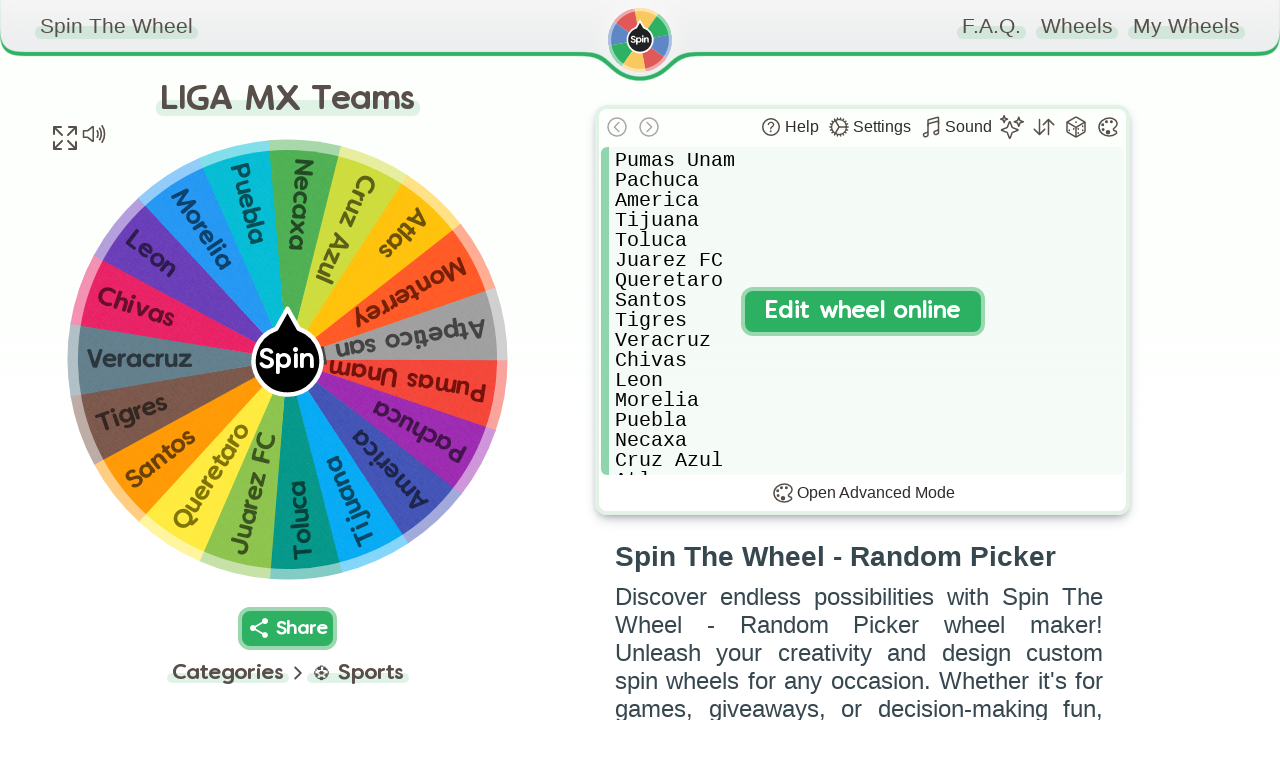

--- FILE ---
content_type: text/html; charset=utf-8
request_url: https://spinthewheel.app/liga-mx-teams
body_size: 2593
content:
<!doctype html><html lang="en"><head><link rel="preconnect" href="https://www.googletagmanager.com" crossorigin><link rel="dns-prefetch" href="https://www.googletagmanager.com"><link rel="preconnect" href="https://www.google-analytics.com" crossorigin><link rel="preconnect" href="https://spinthewheel.app/"/><script type="application/ld+json">{
        "@context": "https://schema.org",
        "@type": "WebSite",
        "name": "Spin The Wheel - Random Picker",
        "alternateName": ["Spin The Wheel", "STW"],
        "url": "https://spinthewheel.app/"
      }</script><script async src="https://www.googletagmanager.com/gtag/js?id=G-5RSB97TC0M"></script><script>function gtag(){dataLayer.push(arguments)}window.dataLayer=window.dataLayer||[],gtag("js",new Date),gtag("config","G-5RSB97TC0M")</script><meta charset="utf-8"><link rel="apple-touch-icon" sizes="180x180" href="/apple-touch-icon.png"><link rel="icon" type="image/png" sizes="32x32" href="/favicon-32x32.png"><link rel="icon" type="image/png" sizes="16x16" href="/favicon-16x16.png"><link rel="manifest" href="/site.webmanifest"><meta name="viewport" content="width=device-width,initial-scale=1,shrink-to-fit=no,maximum-scale=5"><meta name="theme-color" content="#2eb163"><link rel="manifest" href="/manifest.json"><title>LIGA MX Teams | Spin the Wheel - Random Picker</title><link rel="stylesheet" href="/styles.css"/><link rel="preload" href="/static/media/VanillaExtractRegularAccents.5bcb5c70169dcc809757.woff2" as="font" type="font/woff2" crossorigin="anonymous"><meta property="og:site_name" content="Spin The Wheel - Random Picker"/><meta name="title" property="og:title" content="LIGA MX Teams | Spin the Wheel - Random Picker" data-react-helmet="true"><meta name="twitter:title" content="LIGA MX Teams | Spin the Wheel - Random Picker"><meta name="description" property="og:description" content="Spin the wheel to randomly choose from these options: Pumas Unam, Pachuca, America, Tijuana, Toluca, Juarez FC, Queretaro, Santos, Tigres, Veracruz, Chivas, Leon, Morelia, Puebla, Necaxa, Cruz Azul, Atlas, Monterrey, Atpetico san luis!" data-react-helmet="true"><meta name="twitter:description" content="Spin the wheel to randomly choose from these options: Pumas Unam, Pachuca, America, Tijuana, Toluca, Juarez FC, Queretaro, Santos, Tigres, Veracruz, Chivas, Leon, Morelia, Puebla, Necaxa, Cruz Azul, Atlas, Monterrey, Atpetico san luis!"><meta name="image" property="og:image" content="https://spinthewheel.app/assets/images/preview/liga-mx-teams.png" data-react-helmet="true"><meta name="twitter:image" content="https://spinthewheel.app/assets/images/preview/liga-mx-teams.png"><meta name="twitter:image:alt" content="LIGA MX Teams | Spin the Wheel - Random Picker"><meta property="al:ios:url" content="spinthewheel://liga-mx-teams"/><meta property="al:ios:app_name" content="Spin The Wheel - Random Picker"/><meta property="al:ios:app_store_id" content="1467343690"/><meta property="al:android:url" content="spinthewheel://liga-mx-teams"/><meta property="al:android:package" content="com.spinthewheeldecider"/><meta property="al:android:app_name" content="Spin The Wheel - Random Picker"/><meta property="al:web:url" content="https://spinthewheel.app/liga-mx-teams"/><meta property="al:web:should_fallback" content="true"/><meta name="twitter:card" content="summary_large_image"><meta name="twitter:site" content="@stwapp"><style>div#ssr_wdata,div#ssr_wdata_empty{display:none}</style><script defer="defer" src="/static/js/main.f31b3469.js"></script><link href="/static/css/main.6b9f0d53.css" rel="stylesheet"></head><body><noscript>You need to enable JavaScript to run this app.</noscript><div id="root"><div class="App" id="App"><header class="App-header"></header><div><div class="App-main"><div class="row pr-vertical"><div class="col-6 align"><div id="fullscreen-div"><div style="position:relative;padding-top:0"><div style="background-color:#ececec;border-radius:7px;height:21px;width:200px;display:block;text-align:center;margin:21px auto 0"></div><div id="wheel-container" class="shape"></div><div class="underwheel-buttons"><div style="place-content:center"><span class="dynamic-link-button" style="width:80px;height:25px;background-color:rgba(128,128,128,.16);border-color:rgba(128,128,128,0)"></span></div></div><div style="background-color:#ececec;border-radius:7px;height:15px;width:120px;display:block;text-align:center;margin:15px auto 0"></div></div></div></div><div class="col-6"><div><div class="wheel-edit"><div class="wheel-edit-container wheel-edit-shadow"><div class="wheel-edit-header" style="height:32px"></div><div class="wheel-edit-content"><div class="wheel-edit-row textarea-full">Pumas Unam
Pachuca
America
Tijuana
Toluca
Juarez FC
Queretaro
Santos
Tigres
Veracruz
Chivas
Leon
Morelia
Puebla
Necaxa
Cruz Azul
Atlas
Monterrey
Atpetico san luis</div><span style="height:34px"></span></div></div></div><div id="app-col" style="padding:10px 40px;text-align:center"><div class="paragraph" style="padding:0;margin-bottom:10px"><div><div style="text-align:justify;color:#37474f"><h2 name="ssr_wheel_title" class="wheel-title">Spin The Wheel - Random Picker</h2><div name="ssr_wheel_desc">Discover endless possibilities with Spin The Wheel - Random Picker wheel maker! Unleash your creativity and design custom spin wheels for any occasion. Whether it's for games, giveaways, or decision-making fun, our user-friendly platform lets you create interactive experiences that engage and entertain. Spin the wheel and make your ideas come to life in a dynamic and exciting way!</div></div><div style="margin-top:15px;font-weight:200">Go ahead and grab the FREE app to discover thousands more fun wheels!</div></div></div><div class="app-store-container" style="padding-top:10px"><div class="placeholder"></div></div></div></div></div><div class="pr-3-all" style="height:280px"></div><div id="app-row" style="padding:10px 40px;text-align:center"><div class="paragraph" style="padding:0;margin-bottom:10px"><div><div style="text-align:justify;color:#37474f"><h2 name="ssr_wheel_title" class="wheel-title">Spin The Wheel - Random Picker</h2><div name="ssr_wheel_desc">Discover endless possibilities with Spin The Wheel - Random Picker wheel maker! Unleash your creativity and design custom spin wheels for any occasion. Whether it's for games, giveaways, or decision-making fun, our user-friendly platform lets you create interactive experiences that engage and entertain. Spin the wheel and make your ideas come to life in a dynamic and exciting way!</div></div><div style="margin-top:15px;font-weight:200">Go ahead and grab the FREE app to discover thousands more fun wheels!</div></div></div><div class="app-store-container" style="padding-top:10px"><div class="placeholder"></div></div></div></div><div class="row"></div></div></div></div></div><div id="ssr_wdata">{&quot;Title&quot;:&quot;LIGA MX Teams&quot;,&quot;Description&quot;:null,&quot;FontSize&quot;:14.62,&quot;LabelsList&quot;:[&quot;Pumas Unam&quot;,&quot;Pachuca&quot;,&quot;America&quot;,&quot;Tijuana&quot;,&quot;Toluca&quot;,&quot;Juarez FC&quot;,&quot;Queretaro&quot;,&quot;Santos&quot;,&quot;Tigres&quot;,&quot;Veracruz&quot;,&quot;Chivas&quot;,&quot;Leon&quot;,&quot;Morelia&quot;,&quot;Puebla&quot;,&quot;Necaxa&quot;,&quot;Cruz Azul&quot;,&quot;Atlas&quot;,&quot;Monterrey&quot;,&quot;Atpetico san luis&quot;],&quot;Style&quot;:{&quot;_id&quot;:null,&quot;Type&quot;:0,&quot;Colors&quot;:[&quot;#f44336&quot;,&quot;#710d06&quot;,&quot;#9c27b0&quot;,&quot;#3e1046&quot;,&quot;#3f51b5&quot;,&quot;#192048&quot;,&quot;#03a9f4&quot;,&quot;#014462&quot;,&quot;#009688&quot;,&quot;#003c36&quot;,&quot;#8bc34a&quot;,&quot;#38511b&quot;,&quot;#ffeb3b&quot;,&quot;#7e7100&quot;,&quot;#ff9800&quot;,&quot;#663d00&quot;,&quot;#795548&quot;,&quot;#30221d&quot;,&quot;#607d8b&quot;,&quot;#263238&quot;,&quot;#e91e63&quot;,&quot;#600927&quot;,&quot;#673ab7&quot;,&quot;#291749&quot;,&quot;#2196f3&quot;,&quot;#063d69&quot;,&quot;#00bcd4&quot;,&quot;#004b55&quot;,&quot;#4caf50&quot;,&quot;#1e4620&quot;,&quot;#cddc39&quot;,&quot;#575e11&quot;,&quot;#ffc107&quot;,&quot;#694f00&quot;,&quot;#ff5722&quot;,&quot;#741c00&quot;,&quot;#9e9e9e&quot;,&quot;#3f3f3f&quot;],&quot;Data&quot;:[[0,1],[2,3],[4,5],[6,7],[8,9],[10,11],[12,13],[14,15],[16,17],[18,19],[20,21],[22,23],[24,25],[26,27],[28,29],[30,31],[32,33],[34,35],[36,37]],&quot;Space&quot;:null},&quot;ColorLock&quot;:null,&quot;LabelRepeat&quot;:1,&quot;ThumbnailUrl&quot;:&quot;https://spinthewheel.app/assets/images/preview/liga-mx-teams.png&quot;,&quot;Confirmed&quot;:true,&quot;TextDisplayType&quot;:null,&quot;Flagged&quot;:false,&quot;DateModified&quot;:&quot;2019-09-02T16:34:00.000Z&quot;,&quot;CategoryId&quot;:9,&quot;Weights&quot;:[],&quot;WheelKey&quot;:&quot;liga-mx-teams&quot;}</div></body></html>

--- FILE ---
content_type: application/javascript
request_url: https://spinthewheel.app/static/js/main.f31b3469.js
body_size: 243504
content:
/*! For license information please see main.f31b3469.js.LICENSE.txt */
!function(){var e={7228:function(e){e.exports=function(e,t){(null==t||t>e.length)&&(t=e.length);for(var n=0,r=new Array(t);n<t;n++)r[n]=e[n];return r},e.exports.__esModule=!0,e.exports.default=e.exports},2858:function(e){e.exports=function(e){if(Array.isArray(e))return e},e.exports.__esModule=!0,e.exports.default=e.exports},3646:function(e,t,n){var r=n(7228);e.exports=function(e){if(Array.isArray(e))return r(e)},e.exports.__esModule=!0,e.exports.default=e.exports},4575:function(e){e.exports=function(e,t){if(!(e instanceof t))throw new TypeError("Cannot call a class as a function")},e.exports.__esModule=!0,e.exports.default=e.exports},3913:function(e){function t(e,t){for(var n=0;n<t.length;n++){var r=t[n];r.enumerable=r.enumerable||!1,r.configurable=!0,"value"in r&&(r.writable=!0),Object.defineProperty(e,r.key,r)}}e.exports=function(e,n,r){return n&&t(e.prototype,n),r&&t(e,r),Object.defineProperty(e,"prototype",{writable:!1}),e},e.exports.__esModule=!0,e.exports.default=e.exports},3269:function(e,t,n){var r=n(379);e.exports=function(e,t){var n="undefined"!==typeof Symbol&&e[Symbol.iterator]||e["@@iterator"];if(!n){if(Array.isArray(e)||(n=r(e))||t&&e&&"number"===typeof e.length){n&&(e=n);var i=0,o=function(){};return{s:o,n:function(){return i>=e.length?{done:!0}:{done:!1,value:e[i++]}},e:function(e){throw e},f:o}}throw new TypeError("Invalid attempt to iterate non-iterable instance.\nIn order to be iterable, non-array objects must have a [Symbol.iterator]() method.")}var a,u=!0,s=!1;return{s:function(){n=n.call(e)},n:function(){var e=n.next();return u=e.done,e},e:function(e){s=!0,a=e},f:function(){try{u||null==n.return||n.return()}finally{if(s)throw a}}}},e.exports.__esModule=!0,e.exports.default=e.exports},9713:function(e){e.exports=function(e,t,n){return t in e?Object.defineProperty(e,t,{value:n,enumerable:!0,configurable:!0,writable:!0}):e[t]=n,e},e.exports.__esModule=!0,e.exports.default=e.exports},6860:function(e){e.exports=function(e){if("undefined"!==typeof Symbol&&null!=e[Symbol.iterator]||null!=e["@@iterator"])return Array.from(e)},e.exports.__esModule=!0,e.exports.default=e.exports},3884:function(e){e.exports=function(e,t){var n=null==e?null:"undefined"!==typeof Symbol&&e[Symbol.iterator]||e["@@iterator"];if(null!=n){var r,i,o=[],a=!0,u=!1;try{for(n=n.call(e);!(a=(r=n.next()).done)&&(o.push(r.value),!t||o.length!==t);a=!0);}catch(s){u=!0,i=s}finally{try{a||null==n.return||n.return()}finally{if(u)throw i}}return o}},e.exports.__esModule=!0,e.exports.default=e.exports},521:function(e){e.exports=function(){throw new TypeError("Invalid attempt to destructure non-iterable instance.\nIn order to be iterable, non-array objects must have a [Symbol.iterator]() method.")},e.exports.__esModule=!0,e.exports.default=e.exports},8206:function(e){e.exports=function(){throw new TypeError("Invalid attempt to spread non-iterable instance.\nIn order to be iterable, non-array objects must have a [Symbol.iterator]() method.")},e.exports.__esModule=!0,e.exports.default=e.exports},1109:function(e,t,n){var r=n(9713);function i(e,t){var n=Object.keys(e);if(Object.getOwnPropertySymbols){var r=Object.getOwnPropertySymbols(e);t&&(r=r.filter((function(t){return Object.getOwnPropertyDescriptor(e,t).enumerable}))),n.push.apply(n,r)}return n}e.exports=function(e){for(var t=1;t<arguments.length;t++){var n=null!=arguments[t]?arguments[t]:{};t%2?i(Object(n),!0).forEach((function(t){r(e,t,n[t])})):Object.getOwnPropertyDescriptors?Object.defineProperties(e,Object.getOwnPropertyDescriptors(n)):i(Object(n)).forEach((function(t){Object.defineProperty(e,t,Object.getOwnPropertyDescriptor(n,t))}))}return e},e.exports.__esModule=!0,e.exports.default=e.exports},3038:function(e,t,n){var r=n(2858),i=n(3884),o=n(379),a=n(521);e.exports=function(e,t){return r(e)||i(e,t)||o(e,t)||a()},e.exports.__esModule=!0,e.exports.default=e.exports},319:function(e,t,n){var r=n(3646),i=n(6860),o=n(379),a=n(8206);e.exports=function(e){return r(e)||i(e)||o(e)||a()},e.exports.__esModule=!0,e.exports.default=e.exports},379:function(e,t,n){var r=n(7228);e.exports=function(e,t){if(e){if("string"===typeof e)return r(e,t);var n=Object.prototype.toString.call(e).slice(8,-1);return"Object"===n&&e.constructor&&(n=e.constructor.name),"Map"===n||"Set"===n?Array.from(e):"Arguments"===n||/^(?:Ui|I)nt(?:8|16|32)(?:Clamped)?Array$/.test(n)?r(e,t):void 0}},e.exports.__esModule=!0,e.exports.default=e.exports},7757:function(e,t,n){e.exports=n(8937)},4862:function(e,t){"use strict";t.Z={UPDATE_DEGREES:"UPDATE_DEGREES",SHOW_MODAL:"SHOW_MODAL",HIDE_MODAL:"HIDE_MODAL",FETCH_WEB_WHEELS:"FETCH_WEB_WHEELS",FETCH_WEB_WHEELS_SUCCESS:"FETCH_WEB_WHEELS_SUCCESS",FETCH_WEB_WHEELS_FAILURE:"FETCH_WEB_WHEELS_FAILURE",LOGIN_SUCCESS:"LOGIN_SUCCESS",LOGOUT:"LOGOUT"}},7993:function(e,t,n){"use strict";n.d(t,{Il:function(){return Q},iz:function(){return K},fW:function(){return G},pA:function(){return $},vi:function(){return L}});var r=n(168),i=n(5861),o=n(9439),a=n(3433),u=n(4506),s=n(1413),l=n(7757),c=n.n(l),f=n(7313),d=n(4862),p=n(249),h=n(8361),v=n(4971),y=n(1419),m=n(4401),g=n(8445),b=n(6797),w=n(2956),k=function(e){function t(t){var n=e.call(this)||this;return t instanceof w.SubscriptionClient?n.subscriptionClient=t:n.subscriptionClient=new w.SubscriptionClient(t.uri,t.options,t.webSocketImpl),n}return(0,b.ZT)(t,e),t.prototype.request=function(e){return this.subscriptionClient.request(e)},t}(p.i),S=n(31);var x,E=n(7502),O=n.n(E),_="2.16.0",T=n(3916),C=n(3657),j=n(6417),A="s://api.spinthewheel.app/graphql";var P,N=O()({uri:"http".concat("s://api.spinthewheel.app/graphql")}),L="stwapp-role",I="stwapp-token",D=window.getCookie(I),R=(P=function(e,t){var n=t.headers,r=D;return{headers:(0,s.Z)((0,s.Z)({},n),{},{"App-Version":_,"App-OS":"web","Dev-ID":MediaDeviceInfo.deviceId||"",Authorization:r?"Bearer ".concat(r):""})}},new p.i((function(e,t){var n=(0,b._T)(e,[]);return new S.y((function(r){var i,o=!1;return Promise.resolve(n).then((function(t){return P(t,e.getContext())})).then(e.setContext).then((function(){o||(i=t(e).subscribe({next:r.next.bind(r),error:r.error.bind(r),complete:r.complete.bind(r)}))})).catch(r.error.bind(r)),function(){o=!0,i&&i.unsubscribe()}}))}))),M=D?new k({uri:"ws".concat(A),options:{reconnect:!0}}):null,F=["error","danger","warning","success"],z={error:C.ZP.error,danger:C.ZP.error,warning:C.ZP.error,success:C.ZP.success},U=new p.i((function(e,t){return t(e).map((function(e){var t,n;if(null!==e&&void 0!==e&&null!==(t=e.errors)&&void 0!==t&&null!==(n=t[0])&&void 0!==n&&n.message&&e.errors[0].message.startsWith("stw_toast:")){var r=e.errors[0].message.split(":"),i=(0,u.Z)(r),o=(i[0],i[1]),a=i.slice(2);a||(a=o),e.errors[0].message=a,F.includes(o)||(o="danger"),z[o](a,{id:"stw_toast"})}return e}))})),W=M?(0,h.V)((function(e){var t=e.query,n=(0,g.p$)(t);return"OperationDefinition"===n.kind&&"subscription"===n.operation}),M,U.concat(N)):N,V="oth";T.tq?V=T.gn?"mob-ios":T.Dt?"mob-and":"mob":T.Em?V=T.gn?"tab-ios":T.Dt?"tab-and":"tab":T.nI&&(T.ED?V="win":T.Q5&&(V="mac"));var B=new v.f({cache:new y.h({typePolicies:{WheelStyle:{keyFields:!1}}}),link:R.concat(W),name:"".concat(_,"-web-").concat(V),version:_}),q=["green","yellow","red","blue"],H={color:q[0],modal:!1,webWheels:{page:0,categoryId:-1,pending:!0,loaded:!1,trending:[],new:[]},authToken:D,userId:null},Z=function(e,t){switch(t.type){case d.Z.UPDATE_DEGREES:var n=J(t.degrees);return n!==e.color?(0,s.Z)((0,s.Z)({},e),{},{color:n}):e;case d.Z.SHOW_MODAL:return(0,s.Z)((0,s.Z)({},e),{},{modal:!0});case d.Z.HIDE_MODAL:return(0,s.Z)((0,s.Z)({},e),{},{modal:!1});case d.Z.FETCH_WEB_WHEELS:return X(t.page,t.categoryId,t.wheelCount)(t.dispatch),(0,s.Z)((0,s.Z)({},e),{},{webWheels:(0,s.Z)((0,s.Z)({},e.webWheels),{},{pending:!0,loaded:!1})});case d.Z.FETCH_WEB_WHEELS_SUCCESS:return(0,s.Z)((0,s.Z)({},e),{},{webWheels:{pending:!1,loaded:!0,categoryId:t.categoryId,trending:(0,a.Z)(t.data.Trending),new:(0,a.Z)(t.data.New),page:t.page,count:t.wheelCount}});case d.Z.FETCH_WEB_WHEELS_FAILURE:return(0,s.Z)((0,s.Z)({},e),{},{webWheels:(0,s.Z)((0,s.Z)({},e.webWheels),{},{pending:!1,loaded:!1,categoryId:-1,page:-1})});case d.Z.LOGIN_SUCCESS:return window.setCookie(I,t.data.Token,7),window.setCookie(L,t.data.Role,7),D=t.data.Token,(0,s.Z)((0,s.Z)({},e),{},{userId:t.data.UserId,authToken:t.data.Token,authTokenExpiration:t.data.TokenExpiration});case d.Z.LOGOUT:return window.setCookie(I,void 0,0),D=null,(0,s.Z)((0,s.Z)({},e),{},{userId:null,authToken:null,authTokenExpiration:null});default:return e}},Q=f.createContext(),G=f.createContext(),K=function(e){var t=(0,f.useReducer)(Z,H),n=(0,o.Z)(t,2),r={state:n[0],dispatch:n[1],graphqlClient:B};return(0,j.jsx)(Q.Provider,{value:r,children:e.children})},$=function(e){var t=e.children,n=(0,f.useState)(12),r=(0,o.Z)(n,2),i=r[0],a=r[1],u={degrees:i,updateDegrees:function(e){var t=Y()+12;a(t),"function"===typeof e&&e(t)}};return(0,j.jsx)(G.Provider,{value:u,children:t})},Y=function(){var e=document.documentElement,t=document.body,n="scrollTop",r="scrollHeight",i=(e[n]||t[n])/((e[r]||t[r])-e.clientHeight);return 360*(i=i||0)},J=function(e){return e>=0&&e<=45||e>180&&e<=225||e>360?q[0]:e>45&&e<=90||e>225&&e<=270?q[1]:e>90&&e<=135||e>270&&e<=315?q[2]:e<0||e>135&&e<=180||e>315&&e<=360?q[3]:void 0},X=function(e,t,n){return function(){var o=(0,i.Z)(c().mark((function i(o){var a,u,s,l;return c().wrap((function(i){for(;;)switch(i.prev=i.next){case 0:return a=Math.max(0,isNaN(e)?0:Number(e)-1),u=Math.min(Math.max(1,isNaN(t)?1:Number(t)),16),i.prev=2,i.next=5,B.query({query:(0,m.Ps)(x||(x=(0,r.Z)(["\n          query wheels ($filter1: WheelFilter!, $filter2: WheelFilter!) {\n            Trending: wheels (filter: $filter1) {\n              WheelKey\n              Title\n              Description\n              CategoryId\n              ThumbnailUrl\n            },\n            New: wheels (filter: $filter2) {\n              WheelKey\n              Title\n              Description\n              CategoryId\n              ThumbnailUrl\n            }\n          }\n        "]))),variables:{filter1:{CategoryId:u,SortingId:1,Page:a,PerPage:n,IsPublic:!0,Status:1},filter2:{CategoryId:u,SortingId:2,Page:a,PerPage:n,IsPublic:!0,Status:1}},fetchPolicy:"network-only"});case 5:if(!(s=i.sent).data){i.next=11;break}l=s.data,o({type:d.Z.FETCH_WEB_WHEELS_SUCCESS,data:l,page:a,categoryId:u,count:n}),i.next=12;break;case 11:throw new Error("Request failed");case 12:i.next=17;break;case 14:i.prev=14,i.t0=i.catch(2),o({type:d.Z.FETCH_WEB_WHEELS_FAILURE});case 17:case"end":return i.stop()}}),i,null,[[2,14]])})));return function(e){return o.apply(this,arguments)}}()}},5296:function(e,t,n){"use strict";n.d(t,{P:function(){return a}});var r=n(9439),i=n(7313),o=n(6417),a=i.memo((function(e){var t=e.id,n=e.name,a=void 0===n?"unnamed":n,u=(0,i.useState)(0),s=(0,r.Z)(u,2),l=s[0],c=s[1],f=(0,i.useRef)();(0,i.useLayoutEffect)((function(){if(0===l&&f.current&&f.current.clientWidth>=120&&window.adsbygoogle)try{window.adsbygoogle.push({}),c(1)}catch(e){console.warn("pr-".concat(t,"-").concat(a),e.message),c(-1)}}),[f.current]);var d="adsbygoogle pr-".concat(t,"-").concat(a),p={display:-1!==l?"block":"none",textAlign:"center"};return 1===t?(0,o.jsx)("ins",{ref:f,id:"pr-".concat(t,"-").concat(a),className:d,style:p,"data-ad-layout":"in-article","data-ad-format":"fluid","data-ad-client":"ca-pub-5310112539322635","data-ad-slot":"2313160158"}):2===t?(0,o.jsx)("ins",{ref:f,id:"pr-".concat(t,"-").concat(a),className:d,style:p,"data-ad-client":"ca-pub-5310112539322635","data-ad-slot":"8004470537","data-ad-format":"auto","data-full-width-responsive":"true"}):3===t?(0,o.jsx)("ins",{ref:f,id:"pr-".concat(t,"-").concat(a),className:d,style:p,"data-ad-client":"ca-pub-5310112539322635","data-ad-slot":"7615579600","data-ad-format":"auto","data-full-width-responsive":"true"}):null}))},6246:function(e,t,n){"use strict";n.d(t,{Z:function(){return s}});var r=n(7313);var i=n.p+"static/media/google_play.974138b6921d8c8505aafdd3fcc17f25.svg";var o=n.p+"static/media/app_store.e9ecaf325d657437cf8a48e66fd77801.svg",a=n(6417),u=function(e){return(0,a.jsxs)("div",{className:"app-store-container",style:{paddingTop:10},children:[(0,a.jsx)("a",{style:{marginRight:2.5,marginLeft:2.5},href:"https://play.google.com/store/apps/details?id=com.spinthewheeldecider&hl=en&utm_source=".concat(e.source,"&pcampaignid=pcampaignidMKT-Other-global-all-co-prtnr-py-PartBadge-Mar2515-1"),target:"_blank",rel:"noopener noreferrer",id:"store_button_".concat(e.source,"_android"),children:(0,a.jsx)("img",{alt:"Get it on Google Play",src:i})}),(0,a.jsx)("a",{style:{marginRight:2.5,marginLeft:2.5},href:"https://apps.apple.com/app/apple-store/id1467343690?pt=120180342&ct=".concat(e.source,"&mt=8"),target:"_blank",rel:"noopener noreferrer",id:"store_button_".concat(e.source,"_ios"),children:(0,a.jsx)("img",{alt:"Get it on App Store",src:o})})]})},s=r.memo(u)},9960:function(e,t,n){"use strict";n.d(t,{h:function(){return o}});n(7313);var r=n(5601),i=n(6417),o=function(e){var t=e.title,n=e.pre,o=e.icon,a=e.onClick,u=e.className,s=e.color,l=e.disabled,c=void 0!==l&&l,f=e.tooltip,d=e.minimize,p=void 0!==d&&d,h=e.iconStyle,v=e.spanStyle,y=void 0===v?{}:v;return!u&&s&&(u=s),(0,i.jsxs)("span",{onClick:c?function(){}:a,className:"wheel-edit-icon-button noselect".concat(c?" disabled":"").concat(n?" pre":""),"data-tip":f,style:y,children:[!!n&&(0,i.jsx)("span",{style:{marginRight:3,whiteSpace:"nowrap"},children:n}),(0,i.jsx)(r.Z,{name:o,className:u,style:h}),!!t&&(0,i.jsx)("span",{className:p?"icon-button-text-minimize":"",style:{marginLeft:2,whiteSpace:"nowrap"},children:t})]})}},711:function(e,t,n){"use strict";n.d(t,{I:function(){return u}});var r=n(9439),i=n(7313),o=n(6417),a=function(e){if("Enter"===e.key){var t=document.getElementById("add-slice-textarea");t&&"function"===typeof t.focus&&t.focus()}},u=function(e){var t=e.ariaLabel,n=void 0===t?"":t,u=e.text,s=e.onChange,l=e.className,c=e.textColor,f=e.fillColor,d=e.placeholder,p=e.empty,h=e.autofocus,v=e.id,y=e.revision,m=e.numeric,g=(0,i.useState)(u),b=(0,r.Z)(g,2),w=b[0],k=b[1];(0,i.useEffect)((function(){k(u)}),[y]);var S=(0,i.useCallback)(c&&f?{background:f,color:c}:{},[f,c]);return(0,o.jsx)("input",{"aria-label":n,id:v,autoFocus:h,onKeyUp:a,onChange:function(e){p||k(e.target.value),s(e.target.value)},placeholder:d,value:p?"":w,className:l,style:S,type:"text",inputMode:m?"numeric":"text"})}},7612:function(e,t,n){"use strict";n.d(t,{C:function(){return u}});var r=n(7313),i=n(3691),o=n(5601),a=n(6417),u=r.memo((function(e){var t=e.background,n=e.icon,r=e.onChange,u=e.onClick,s=e.ariaLabel,l=void 0===s?"":s,c=e.small,f=void 0!==c&&c;return(0,a.jsxs)("label",{className:"svg-icon".concat(f?" small":""),style:{background:t},onClick:u,children:[(0,a.jsx)(o.Z,{name:n,color:(0,i._T)(t)?"#FFF":"#000",className:"svg-icon-img"}),(0,a.jsx)("input",{"aria-label":l,className:"hidden-input",type:"color",value:t,readOnly:!r,disabled:!r,onChange:r})]})}))},3001:function(e,t,n){"use strict";n.d(t,{cw:function(){return w},pt:function(){return m},xZ:function(){return k}});var r=n(1413),i=n(7313),o=n(5323),a=n(5601),u=n(5554),s=n(2300),l=n(170),c=n(2270),f=n(711),d=n(7612),p=n(3657),h=n(4797),v=n(3691),y=n(6417),m=i.memo((function(e){var t=e.id,n=e.autofocus,a=(0,i.useRef)(0),m=(0,u.v9)(function(e){return(0,o.P1)([function(t){return t.wheel.present.data.Labels[e]},function(t){var n=t.wheel.present.data.Style;if(n.Type===h.StyleType.Pattern)return n.Data[e%n.Data.length];var r=(0,v.xS)(n,t.wheel.present.data.Labels.length);return[r[0][e],r[1][e]]}],(function(e,t){return(0,r.Z)((0,r.Z)({},e),{},{FillColor:t[0],TextColor:t[1]})}))}(t)),S=(0,u.v9)((function(e){return 1===e.wheel.present.data.Labels.length})),x=(0,u.v9)((function(e){return e.main.colorLockAlerted})),E=(0,u.I0)();if(!m)return null;var O=function(e,t){"remove"===t&&S?p.ZP.error("Cannot delete the last remaining slice",{style:{backgroundColor:"#f9e6e4"}}):x?E(e):(E((0,s.cf)({id:c.Z.AlertColorLock,freeze:!0,props:{next:function(){return E(e)},type:t}})),E((0,s.N)(!0)))},_=function(){return a.current++},T=function(e){E((0,l.iP)((0,r.Z)({LabelOrder:m.LabelOrder},e)))},C={};return S&&(C.filter="grayscale(1) opacity(0.5)"),(0,y.jsxs)("div",{className:"wheel-edit-row-container",children:[(0,y.jsx)(f.I,{ariaLabel:"Slice text",autofocus:n,className:"wheel-edit-row",text:m.Text,onChange:function(e){return function(e){E((0,l.DP)({LabelOrder:m.LabelOrder,Text:e}))}(e)},textColor:m.TextColor,fillColor:m.FillColor,id:"row-input-".concat(m.LabelOrder)}),(0,y.jsx)(d.C,{background:m.FillColor,icon:"fill",onChange:function(e){return T({FillColor:e.target.value,_rev:a.current})},onClick:_,ariaLabel:"Background color of slice"}),(0,y.jsx)(d.C,{background:m.TextColor,icon:"text",onChange:function(e){return T({TextColor:e.target.value,_rev:a.current})},onClick:_,ariaLabel:"Text color of slice"}),(0,y.jsx)(g,{onClick:_,labelId:m.LabelOrder,rev:a,ariaLabel:"Slice weight"}),(0,y.jsx)(b,{onClick:_,labelId:m.LabelOrder,rev:a,ariaLabel:"Slice sound"}),(0,y.jsx)(w,{onClick:function(){return O((0,l.YX)(m.LabelOrder),"duplicate")}}),(0,y.jsx)(k,{style:C,onClick:function(){return O((0,l.bv)(m.LabelOrder),"remove")}})]})})),g=function(e){var t=e.onClick,n=e.labelId,r=e.rev,i=(0,u.v9)((function(e){var t,r,i;return null!==(t=null===(r=e.wheel.present.data.Weights)||void 0===r||null===(i=r.find((function(e){return e[0]===n})))||void 0===i?void 0:i[1])&&void 0!==t?t:1})),o=(0,u.I0)();return(0,y.jsx)("div",{style:{position:"relative"},children:(0,y.jsxs)("label",{className:"svg-icon",style:{background:"#fdfffd"},onClick:function(){t(),o((0,s.cf)({id:c.Z.Weight,props:{labelId:n,rev:r.current}}))},children:[(0,y.jsx)(a.Z,{name:"pie",color:"#6800AD",className:"svg-icon-img"}),i>1&&(0,y.jsx)("div",{className:"wheel-edit-weight-number",children:i})]})})},b=function(e){var t=e.onClick,n=e.labelId,r=e.rev,i=(0,u.v9)((function(e){var t,r,i;return null===(t=e.wheel.present.data.Sound)||void 0===t||null===(r=t.LabelSounds)||void 0===r||null===(i=r.find((function(e){return e[0]===n})))||void 0===i?void 0:i[1]})),o=(0,u.I0)();return(0,y.jsx)("div",{style:{position:"relative"},children:(0,y.jsxs)("label",{className:"svg-icon",style:{background:"#fdfffd"},onClick:function(){t(),o((0,s.cf)({id:c.Z.SliceSound,props:{labelId:n,rev:r.current}}))},children:[(0,y.jsx)(a.Z,{name:"music",color:"#6087c6",className:"svg-icon-img"}),Number.isInteger(i)&&(0,y.jsx)("div",{className:"wheel-edit-weight-number",style:{color:"#6087c6"},children:i})]})})},w=i.memo((function(e){var t=e.onClick,n=e.style,i=void 0===n?{}:n,o=e.iconStyle,u=void 0===o?{}:o;return(0,y.jsx)("div",{className:"svg-icon",style:(0,r.Z)({border:"0px",zIndex:2},i),onClick:t,children:(0,y.jsx)(a.Z,{name:"duplicate",color:"#2eb163",className:"svg-icon-img",style:(0,r.Z)({},u)})})})),k=i.memo((function(e){var t=e.onClick,n=e.style,i=void 0===n?{}:n,o=e.iconStyle,u=void 0===o?{}:o;return(0,y.jsx)("div",{className:"svg-icon",style:(0,r.Z)({border:"0px",marginLeft:-4,zIndex:1},i),onClick:t,children:(0,y.jsx)(a.Z,{name:"remove",color:"#e05858",className:"svg-icon-img",style:(0,r.Z)({},u)})})}))},2270:function(e,t){"use strict";t.Z={Settings:1,Alert:2,Spinning:3,AlertColorLock:4,Style:5,Weight:6,SliceSound:7,WheelSound:8}},4111:function(e,t,n){"use strict";n.d(t,{a:function(){return o}});var r=n(7313),i=n(6417),o=function(e){var t=e.compressor,n=void 0===t?1:t,o=e.minFontSize,a=void 0===o?0:o,u=e.maxFontSize,s=void 0===u?Number.POSITIVE_INFINITY:u,l=e.children,c=(0,r.useRef)(null);(0,r.useEffect)((function(){return window.addEventListener("resize",f),f(),function(){return window.removeEventListener("resize",f)}}),[]);var f=function(){var e=c.current;if(e){var t=e.offsetWidth;e.style.fontSize=Math.max(Math.min(t/(10*n),parseFloat(s)),parseFloat(a))+"px"}};return(0,i.jsx)("div",{ref:c,children:l})}},12:function(e,t,n){"use strict";n.d(t,{d:function(){return a}});var r=n(7313),i=n(5601),o=n(6417),a=r.memo((function(e){var t=e.onClick,n=e.isFs,r={border:"0px",zIndex:1};return e.inFaq&&(r.position="relative",r.marginTop=-3,r.marginRight=r.marginLeft=-5),(0,o.jsx)("span",{className:"svg-icon fullscreen-btn",style:r,onClick:t,children:(0,o.jsx)(i.Z,{name:n?"close":"expand",style:{padding:"5px 4px"}})})}))},979:function(e,t,n){"use strict";n.d(t,{Z:function(){return ut}});var r=n(1413),i=n(7313),o=n(6797),a=n(6214),u=n(9767),s=n.n(u);var l=function(e){function t(e,r,s,l,d){for(var p,h,v,y,w,S=0,x=0,E=0,O=0,_=0,N=0,I=v=p=0,R=0,M=0,F=0,z=0,U=s.length,W=U-1,V="",B="",q="",H="";R<U;){if(h=s.charCodeAt(R),R===W&&0!==x+O+E+S&&(0!==x&&(h=47===x?10:47),O=E=S=0,U++,W++),0===x+O+E+S){if(R===W&&(0<M&&(V=V.replace(f,"")),0<V.trim().length)){switch(h){case 32:case 9:case 59:case 13:case 10:break;default:V+=s.charAt(R)}h=59}switch(h){case 123:for(p=(V=V.trim()).charCodeAt(0),v=1,z=++R;R<U;){switch(h=s.charCodeAt(R)){case 123:v++;break;case 125:v--;break;case 47:switch(h=s.charCodeAt(R+1)){case 42:case 47:e:{for(I=R+1;I<W;++I)switch(s.charCodeAt(I)){case 47:if(42===h&&42===s.charCodeAt(I-1)&&R+2!==I){R=I+1;break e}break;case 10:if(47===h){R=I+1;break e}}R=I}}break;case 91:h++;case 40:h++;case 34:case 39:for(;R++<W&&s.charCodeAt(R)!==h;);}if(0===v)break;R++}if(v=s.substring(z,R),0===p&&(p=(V=V.replace(c,"").trim()).charCodeAt(0)),64===p){switch(0<M&&(V=V.replace(f,"")),h=V.charCodeAt(1)){case 100:case 109:case 115:case 45:M=r;break;default:M=P}if(z=(v=t(r,M,v,h,d+1)).length,0<L&&(w=u(3,v,M=n(P,V,F),r,C,T,z,h,d,l),V=M.join(""),void 0!==w&&0===(z=(v=w.trim()).length)&&(h=0,v="")),0<z)switch(h){case 115:V=V.replace(k,a);case 100:case 109:case 45:v=V+"{"+v+"}";break;case 107:v=(V=V.replace(m,"$1 $2"))+"{"+v+"}",v=1===A||2===A&&o("@"+v,3)?"@-webkit-"+v+"@"+v:"@"+v;break;default:v=V+v,112===l&&(B+=v,v="")}else v=""}else v=t(r,n(r,V,F),v,l,d+1);q+=v,v=F=M=I=p=0,V="",h=s.charCodeAt(++R);break;case 125:case 59:if(1<(z=(V=(0<M?V.replace(f,""):V).trim()).length))switch(0===I&&(p=V.charCodeAt(0),45===p||96<p&&123>p)&&(z=(V=V.replace(" ",":")).length),0<L&&void 0!==(w=u(1,V,r,e,C,T,B.length,l,d,l))&&0===(z=(V=w.trim()).length)&&(V="\0\0"),p=V.charCodeAt(0),h=V.charCodeAt(1),p){case 0:break;case 64:if(105===h||99===h){H+=V+s.charAt(R);break}default:58!==V.charCodeAt(z-1)&&(B+=i(V,p,h,V.charCodeAt(2)))}F=M=I=p=0,V="",h=s.charCodeAt(++R)}}switch(h){case 13:case 10:47===x?x=0:0===1+p&&107!==l&&0<V.length&&(M=1,V+="\0"),0<L*D&&u(0,V,r,e,C,T,B.length,l,d,l),T=1,C++;break;case 59:case 125:if(0===x+O+E+S){T++;break}default:switch(T++,y=s.charAt(R),h){case 9:case 32:if(0===O+S+x)switch(_){case 44:case 58:case 9:case 32:y="";break;default:32!==h&&(y=" ")}break;case 0:y="\\0";break;case 12:y="\\f";break;case 11:y="\\v";break;case 38:0===O+x+S&&(M=F=1,y="\f"+y);break;case 108:if(0===O+x+S+j&&0<I)switch(R-I){case 2:112===_&&58===s.charCodeAt(R-3)&&(j=_);case 8:111===N&&(j=N)}break;case 58:0===O+x+S&&(I=R);break;case 44:0===x+E+O+S&&(M=1,y+="\r");break;case 34:case 39:0===x&&(O=O===h?0:0===O?h:O);break;case 91:0===O+x+E&&S++;break;case 93:0===O+x+E&&S--;break;case 41:0===O+x+S&&E--;break;case 40:if(0===O+x+S){if(0===p)if(2*_+3*N===533);else p=1;E++}break;case 64:0===x+E+O+S+I+v&&(v=1);break;case 42:case 47:if(!(0<O+S+E))switch(x){case 0:switch(2*h+3*s.charCodeAt(R+1)){case 235:x=47;break;case 220:z=R,x=42}break;case 42:47===h&&42===_&&z+2!==R&&(33===s.charCodeAt(z+2)&&(B+=s.substring(z,R+1)),y="",x=0)}}0===x&&(V+=y)}N=_,_=h,R++}if(0<(z=B.length)){if(M=r,0<L&&(void 0!==(w=u(2,B,M,e,C,T,z,l,d,l))&&0===(B=w).length))return H+B+q;if(B=M.join(",")+"{"+B+"}",0!==A*j){switch(2!==A||o(B,2)||(j=0),j){case 111:B=B.replace(b,":-moz-$1")+B;break;case 112:B=B.replace(g,"::-webkit-input-$1")+B.replace(g,"::-moz-$1")+B.replace(g,":-ms-input-$1")+B}j=0}}return H+B+q}function n(e,t,n){var i=t.trim().split(v);t=i;var o=i.length,a=e.length;switch(a){case 0:case 1:var u=0;for(e=0===a?"":e[0]+" ";u<o;++u)t[u]=r(e,t[u],n).trim();break;default:var s=u=0;for(t=[];u<o;++u)for(var l=0;l<a;++l)t[s++]=r(e[l]+" ",i[u],n).trim()}return t}function r(e,t,n){var r=t.charCodeAt(0);switch(33>r&&(r=(t=t.trim()).charCodeAt(0)),r){case 38:return t.replace(y,"$1"+e.trim());case 58:return e.trim()+t.replace(y,"$1"+e.trim());default:if(0<1*n&&0<t.indexOf("\f"))return t.replace(y,(58===e.charCodeAt(0)?"":"$1")+e.trim())}return e+t}function i(e,t,n,r){var a=e+";",u=2*t+3*n+4*r;if(944===u){e=a.indexOf(":",9)+1;var s=a.substring(e,a.length-1).trim();return s=a.substring(0,e).trim()+s+";",1===A||2===A&&o(s,1)?"-webkit-"+s+s:s}if(0===A||2===A&&!o(a,1))return a;switch(u){case 1015:return 97===a.charCodeAt(10)?"-webkit-"+a+a:a;case 951:return 116===a.charCodeAt(3)?"-webkit-"+a+a:a;case 963:return 110===a.charCodeAt(5)?"-webkit-"+a+a:a;case 1009:if(100!==a.charCodeAt(4))break;case 969:case 942:return"-webkit-"+a+a;case 978:return"-webkit-"+a+"-moz-"+a+a;case 1019:case 983:return"-webkit-"+a+"-moz-"+a+"-ms-"+a+a;case 883:if(45===a.charCodeAt(8))return"-webkit-"+a+a;if(0<a.indexOf("image-set(",11))return a.replace(_,"$1-webkit-$2")+a;break;case 932:if(45===a.charCodeAt(4))switch(a.charCodeAt(5)){case 103:return"-webkit-box-"+a.replace("-grow","")+"-webkit-"+a+"-ms-"+a.replace("grow","positive")+a;case 115:return"-webkit-"+a+"-ms-"+a.replace("shrink","negative")+a;case 98:return"-webkit-"+a+"-ms-"+a.replace("basis","preferred-size")+a}return"-webkit-"+a+"-ms-"+a+a;case 964:return"-webkit-"+a+"-ms-flex-"+a+a;case 1023:if(99!==a.charCodeAt(8))break;return"-webkit-box-pack"+(s=a.substring(a.indexOf(":",15)).replace("flex-","").replace("space-between","justify"))+"-webkit-"+a+"-ms-flex-pack"+s+a;case 1005:return p.test(a)?a.replace(d,":-webkit-")+a.replace(d,":-moz-")+a:a;case 1e3:switch(t=(s=a.substring(13).trim()).indexOf("-")+1,s.charCodeAt(0)+s.charCodeAt(t)){case 226:s=a.replace(w,"tb");break;case 232:s=a.replace(w,"tb-rl");break;case 220:s=a.replace(w,"lr");break;default:return a}return"-webkit-"+a+"-ms-"+s+a;case 1017:if(-1===a.indexOf("sticky",9))break;case 975:switch(t=(a=e).length-10,u=(s=(33===a.charCodeAt(t)?a.substring(0,t):a).substring(e.indexOf(":",7)+1).trim()).charCodeAt(0)+(0|s.charCodeAt(7))){case 203:if(111>s.charCodeAt(8))break;case 115:a=a.replace(s,"-webkit-"+s)+";"+a;break;case 207:case 102:a=a.replace(s,"-webkit-"+(102<u?"inline-":"")+"box")+";"+a.replace(s,"-webkit-"+s)+";"+a.replace(s,"-ms-"+s+"box")+";"+a}return a+";";case 938:if(45===a.charCodeAt(5))switch(a.charCodeAt(6)){case 105:return s=a.replace("-items",""),"-webkit-"+a+"-webkit-box-"+s+"-ms-flex-"+s+a;case 115:return"-webkit-"+a+"-ms-flex-item-"+a.replace(x,"")+a;default:return"-webkit-"+a+"-ms-flex-line-pack"+a.replace("align-content","").replace(x,"")+a}break;case 973:case 989:if(45!==a.charCodeAt(3)||122===a.charCodeAt(4))break;case 931:case 953:if(!0===O.test(e))return 115===(s=e.substring(e.indexOf(":")+1)).charCodeAt(0)?i(e.replace("stretch","fill-available"),t,n,r).replace(":fill-available",":stretch"):a.replace(s,"-webkit-"+s)+a.replace(s,"-moz-"+s.replace("fill-",""))+a;break;case 962:if(a="-webkit-"+a+(102===a.charCodeAt(5)?"-ms-"+a:"")+a,211===n+r&&105===a.charCodeAt(13)&&0<a.indexOf("transform",10))return a.substring(0,a.indexOf(";",27)+1).replace(h,"$1-webkit-$2")+a}return a}function o(e,t){var n=e.indexOf(1===t?":":"{"),r=e.substring(0,3!==t?n:10);return n=e.substring(n+1,e.length-1),I(2!==t?r:r.replace(E,"$1"),n,t)}function a(e,t){var n=i(t,t.charCodeAt(0),t.charCodeAt(1),t.charCodeAt(2));return n!==t+";"?n.replace(S," or ($1)").substring(4):"("+t+")"}function u(e,t,n,r,i,o,a,u,s,c){for(var f,d=0,p=t;d<L;++d)switch(f=N[d].call(l,e,p,n,r,i,o,a,u,s,c)){case void 0:case!1:case!0:case null:break;default:p=f}if(p!==t)return p}function s(e){return void 0!==(e=e.prefix)&&(I=null,e?"function"!==typeof e?A=1:(A=2,I=e):A=0),s}function l(e,n){var r=e;if(33>r.charCodeAt(0)&&(r=r.trim()),r=[r],0<L){var i=u(-1,n,r,r,C,T,0,0,0,0);void 0!==i&&"string"===typeof i&&(n=i)}var o=t(P,r,n,0,0);return 0<L&&(void 0!==(i=u(-2,o,r,r,C,T,o.length,0,0,0))&&(o=i)),"",j=0,T=C=1,o}var c=/^\0+/g,f=/[\0\r\f]/g,d=/: */g,p=/zoo|gra/,h=/([,: ])(transform)/g,v=/,\r+?/g,y=/([\t\r\n ])*\f?&/g,m=/@(k\w+)\s*(\S*)\s*/,g=/::(place)/g,b=/:(read-only)/g,w=/[svh]\w+-[tblr]{2}/,k=/\(\s*(.*)\s*\)/g,S=/([\s\S]*?);/g,x=/-self|flex-/g,E=/[^]*?(:[rp][el]a[\w-]+)[^]*/,O=/stretch|:\s*\w+\-(?:conte|avail)/,_=/([^-])(image-set\()/,T=1,C=1,j=0,A=1,P=[],N=[],L=0,I=null,D=0;return l.use=function e(t){switch(t){case void 0:case null:L=N.length=0;break;default:if("function"===typeof t)N[L++]=t;else if("object"===typeof t)for(var n=0,r=t.length;n<r;++n)e(t[n]);else D=0|!!t}return e},l.set=s,void 0!==e&&s(e),l},c={animationIterationCount:1,borderImageOutset:1,borderImageSlice:1,borderImageWidth:1,boxFlex:1,boxFlexGroup:1,boxOrdinalGroup:1,columnCount:1,columns:1,flex:1,flexGrow:1,flexPositive:1,flexShrink:1,flexNegative:1,flexOrder:1,gridRow:1,gridRowEnd:1,gridRowSpan:1,gridRowStart:1,gridColumn:1,gridColumnEnd:1,gridColumnSpan:1,gridColumnStart:1,msGridRow:1,msGridRowSpan:1,msGridColumn:1,msGridColumnSpan:1,fontWeight:1,lineHeight:1,opacity:1,order:1,orphans:1,tabSize:1,widows:1,zIndex:1,zoom:1,WebkitLineClamp:1,fillOpacity:1,floodOpacity:1,stopOpacity:1,strokeDasharray:1,strokeDashoffset:1,strokeMiterlimit:1,strokeOpacity:1,strokeWidth:1};var f=/^((children|dangerouslySetInnerHTML|key|ref|autoFocus|defaultValue|defaultChecked|innerHTML|suppressContentEditableWarning|suppressHydrationWarning|valueLink|accept|acceptCharset|accessKey|action|allow|allowUserMedia|allowPaymentRequest|allowFullScreen|allowTransparency|alt|async|autoComplete|autoPlay|capture|cellPadding|cellSpacing|challenge|charSet|checked|cite|classID|className|cols|colSpan|content|contentEditable|contextMenu|controls|controlsList|coords|crossOrigin|data|dateTime|decoding|default|defer|dir|disabled|disablePictureInPicture|download|draggable|encType|form|formAction|formEncType|formMethod|formNoValidate|formTarget|frameBorder|headers|height|hidden|high|href|hrefLang|htmlFor|httpEquiv|id|inputMode|integrity|is|keyParams|keyType|kind|label|lang|list|loading|loop|low|marginHeight|marginWidth|max|maxLength|media|mediaGroup|method|min|minLength|multiple|muted|name|nonce|noValidate|open|optimum|pattern|placeholder|playsInline|poster|preload|profile|radioGroup|readOnly|referrerPolicy|rel|required|reversed|role|rows|rowSpan|sandbox|scope|scoped|scrolling|seamless|selected|shape|size|sizes|slot|span|spellCheck|src|srcDoc|srcLang|srcSet|start|step|style|summary|tabIndex|target|title|type|useMap|value|width|wmode|wrap|about|datatype|inlist|prefix|property|resource|typeof|vocab|autoCapitalize|autoCorrect|autoSave|color|inert|itemProp|itemScope|itemType|itemID|itemRef|on|results|security|unselectable|accentHeight|accumulate|additive|alignmentBaseline|allowReorder|alphabetic|amplitude|arabicForm|ascent|attributeName|attributeType|autoReverse|azimuth|baseFrequency|baselineShift|baseProfile|bbox|begin|bias|by|calcMode|capHeight|clip|clipPathUnits|clipPath|clipRule|colorInterpolation|colorInterpolationFilters|colorProfile|colorRendering|contentScriptType|contentStyleType|cursor|cx|cy|d|decelerate|descent|diffuseConstant|direction|display|divisor|dominantBaseline|dur|dx|dy|edgeMode|elevation|enableBackground|end|exponent|externalResourcesRequired|fill|fillOpacity|fillRule|filter|filterRes|filterUnits|floodColor|floodOpacity|focusable|fontFamily|fontSize|fontSizeAdjust|fontStretch|fontStyle|fontVariant|fontWeight|format|from|fr|fx|fy|g1|g2|glyphName|glyphOrientationHorizontal|glyphOrientationVertical|glyphRef|gradientTransform|gradientUnits|hanging|horizAdvX|horizOriginX|ideographic|imageRendering|in|in2|intercept|k|k1|k2|k3|k4|kernelMatrix|kernelUnitLength|kerning|keyPoints|keySplines|keyTimes|lengthAdjust|letterSpacing|lightingColor|limitingConeAngle|local|markerEnd|markerMid|markerStart|markerHeight|markerUnits|markerWidth|mask|maskContentUnits|maskUnits|mathematical|mode|numOctaves|offset|opacity|operator|order|orient|orientation|origin|overflow|overlinePosition|overlineThickness|panose1|paintOrder|pathLength|patternContentUnits|patternTransform|patternUnits|pointerEvents|points|pointsAtX|pointsAtY|pointsAtZ|preserveAlpha|preserveAspectRatio|primitiveUnits|r|radius|refX|refY|renderingIntent|repeatCount|repeatDur|requiredExtensions|requiredFeatures|restart|result|rotate|rx|ry|scale|seed|shapeRendering|slope|spacing|specularConstant|specularExponent|speed|spreadMethod|startOffset|stdDeviation|stemh|stemv|stitchTiles|stopColor|stopOpacity|strikethroughPosition|strikethroughThickness|string|stroke|strokeDasharray|strokeDashoffset|strokeLinecap|strokeLinejoin|strokeMiterlimit|strokeOpacity|strokeWidth|surfaceScale|systemLanguage|tableValues|targetX|targetY|textAnchor|textDecoration|textRendering|textLength|to|transform|u1|u2|underlinePosition|underlineThickness|unicode|unicodeBidi|unicodeRange|unitsPerEm|vAlphabetic|vHanging|vIdeographic|vMathematical|values|vectorEffect|version|vertAdvY|vertOriginX|vertOriginY|viewBox|viewTarget|visibility|widths|wordSpacing|writingMode|x|xHeight|x1|x2|xChannelSelector|xlinkActuate|xlinkArcrole|xlinkHref|xlinkRole|xlinkShow|xlinkTitle|xlinkType|xmlBase|xmlns|xmlnsXlink|xmlLang|xmlSpace|y|y1|y2|yChannelSelector|z|zoomAndPan|for|class|autofocus)|(([Dd][Aa][Tt][Aa]|[Aa][Rr][Ii][Aa]|x)-.*))$/,d=function(e){var t={};return function(n){return void 0===t[n]&&(t[n]=e(n)),t[n]}}((function(e){return f.test(e)||111===e.charCodeAt(0)&&110===e.charCodeAt(1)&&e.charCodeAt(2)<91})),p=d,h=n(7861),v=n.n(h);function y(){return(y=Object.assign||function(e){for(var t=1;t<arguments.length;t++){var n=arguments[t];for(var r in n)Object.prototype.hasOwnProperty.call(n,r)&&(e[r]=n[r])}return e}).apply(this,arguments)}var m=function(e,t){for(var n=[e[0]],r=0,i=t.length;r<i;r+=1)n.push(t[r],e[r+1]);return n},g=function(e){return null!==e&&"object"==typeof e&&"[object Object]"===(e.toString?e.toString():Object.prototype.toString.call(e))&&!(0,a.typeOf)(e)},b=Object.freeze([]),w=Object.freeze({});function k(e){return"function"==typeof e}function S(e){return e.displayName||e.name||"Component"}function x(e){return e&&"string"==typeof e.styledComponentId}var E="undefined"!=typeof process&&({NODE_ENV:"production",PUBLIC_URL:"",WDS_SOCKET_HOST:void 0,WDS_SOCKET_PATH:void 0,WDS_SOCKET_PORT:void 0,FAST_REFRESH:!0}.REACT_APP_SC_ATTR||{NODE_ENV:"production",PUBLIC_URL:"",WDS_SOCKET_HOST:void 0,WDS_SOCKET_PATH:void 0,WDS_SOCKET_PORT:void 0,FAST_REFRESH:!0}.SC_ATTR)||"data-styled",O="undefined"!=typeof window&&"HTMLElement"in window,_=Boolean("boolean"==typeof SC_DISABLE_SPEEDY?SC_DISABLE_SPEEDY:"undefined"!=typeof process&&void 0!=={NODE_ENV:"production",PUBLIC_URL:"",WDS_SOCKET_HOST:void 0,WDS_SOCKET_PATH:void 0,WDS_SOCKET_PORT:void 0,FAST_REFRESH:!0}.REACT_APP_SC_DISABLE_SPEEDY&&""!=={NODE_ENV:"production",PUBLIC_URL:"",WDS_SOCKET_HOST:void 0,WDS_SOCKET_PATH:void 0,WDS_SOCKET_PORT:void 0,FAST_REFRESH:!0}.REACT_APP_SC_DISABLE_SPEEDY?"false"!=={NODE_ENV:"production",PUBLIC_URL:"",WDS_SOCKET_HOST:void 0,WDS_SOCKET_PATH:void 0,WDS_SOCKET_PORT:void 0,FAST_REFRESH:!0}.REACT_APP_SC_DISABLE_SPEEDY&&{NODE_ENV:"production",PUBLIC_URL:"",WDS_SOCKET_HOST:void 0,WDS_SOCKET_PATH:void 0,WDS_SOCKET_PORT:void 0,FAST_REFRESH:!0}.REACT_APP_SC_DISABLE_SPEEDY:"undefined"!=typeof process&&void 0!=={NODE_ENV:"production",PUBLIC_URL:"",WDS_SOCKET_HOST:void 0,WDS_SOCKET_PATH:void 0,WDS_SOCKET_PORT:void 0,FAST_REFRESH:!0}.SC_DISABLE_SPEEDY&&""!=={NODE_ENV:"production",PUBLIC_URL:"",WDS_SOCKET_HOST:void 0,WDS_SOCKET_PATH:void 0,WDS_SOCKET_PORT:void 0,FAST_REFRESH:!0}.SC_DISABLE_SPEEDY&&("false"!=={NODE_ENV:"production",PUBLIC_URL:"",WDS_SOCKET_HOST:void 0,WDS_SOCKET_PATH:void 0,WDS_SOCKET_PORT:void 0,FAST_REFRESH:!0}.SC_DISABLE_SPEEDY&&{NODE_ENV:"production",PUBLIC_URL:"",WDS_SOCKET_HOST:void 0,WDS_SOCKET_PATH:void 0,WDS_SOCKET_PORT:void 0,FAST_REFRESH:!0}.SC_DISABLE_SPEEDY));function T(e){for(var t=arguments.length,n=new Array(t>1?t-1:0),r=1;r<t;r++)n[r-1]=arguments[r];throw new Error("An error occurred. See https://git.io/JUIaE#"+e+" for more information."+(n.length>0?" Args: "+n.join(", "):""))}var C=function(){function e(e){this.groupSizes=new Uint32Array(512),this.length=512,this.tag=e}var t=e.prototype;return t.indexOfGroup=function(e){for(var t=0,n=0;n<e;n++)t+=this.groupSizes[n];return t},t.insertRules=function(e,t){if(e>=this.groupSizes.length){for(var n=this.groupSizes,r=n.length,i=r;e>=i;)(i<<=1)<0&&T(16,""+e);this.groupSizes=new Uint32Array(i),this.groupSizes.set(n),this.length=i;for(var o=r;o<i;o++)this.groupSizes[o]=0}for(var a=this.indexOfGroup(e+1),u=0,s=t.length;u<s;u++)this.tag.insertRule(a,t[u])&&(this.groupSizes[e]++,a++)},t.clearGroup=function(e){if(e<this.length){var t=this.groupSizes[e],n=this.indexOfGroup(e),r=n+t;this.groupSizes[e]=0;for(var i=n;i<r;i++)this.tag.deleteRule(n)}},t.getGroup=function(e){var t="";if(e>=this.length||0===this.groupSizes[e])return t;for(var n=this.groupSizes[e],r=this.indexOfGroup(e),i=r+n,o=r;o<i;o++)t+=this.tag.getRule(o)+"/*!sc*/\n";return t},e}(),j=new Map,A=new Map,P=1,N=function(e){if(j.has(e))return j.get(e);for(;A.has(P);)P++;var t=P++;return j.set(e,t),A.set(t,e),t},L=function(e){return A.get(e)},I=function(e,t){t>=P&&(P=t+1),j.set(e,t),A.set(t,e)},D="style["+E+'][data-styled-version="5.3.3"]',R=new RegExp("^"+E+'\\.g(\\d+)\\[id="([\\w\\d-]+)"\\].*?"([^"]*)'),M=function(e,t,n){for(var r,i=n.split(","),o=0,a=i.length;o<a;o++)(r=i[o])&&e.registerName(t,r)},F=function(e,t){for(var n=(t.textContent||"").split("/*!sc*/\n"),r=[],i=0,o=n.length;i<o;i++){var a=n[i].trim();if(a){var u=a.match(R);if(u){var s=0|parseInt(u[1],10),l=u[2];0!==s&&(I(l,s),M(e,l,u[3]),e.getTag().insertRules(s,r)),r.length=0}else r.push(a)}}},z=function(){return"undefined"!=typeof window&&void 0!==window.__webpack_nonce__?window.__webpack_nonce__:null},U=function(e){var t=document.head,n=e||t,r=document.createElement("style"),i=function(e){for(var t=e.childNodes,n=t.length;n>=0;n--){var r=t[n];if(r&&1===r.nodeType&&r.hasAttribute(E))return r}}(n),o=void 0!==i?i.nextSibling:null;r.setAttribute(E,"active"),r.setAttribute("data-styled-version","5.3.3");var a=z();return a&&r.setAttribute("nonce",a),n.insertBefore(r,o),r},W=function(){function e(e){var t=this.element=U(e);t.appendChild(document.createTextNode("")),this.sheet=function(e){if(e.sheet)return e.sheet;for(var t=document.styleSheets,n=0,r=t.length;n<r;n++){var i=t[n];if(i.ownerNode===e)return i}T(17)}(t),this.length=0}var t=e.prototype;return t.insertRule=function(e,t){try{return this.sheet.insertRule(t,e),this.length++,!0}catch(e){return!1}},t.deleteRule=function(e){this.sheet.deleteRule(e),this.length--},t.getRule=function(e){var t=this.sheet.cssRules[e];return void 0!==t&&"string"==typeof t.cssText?t.cssText:""},e}(),V=function(){function e(e){var t=this.element=U(e);this.nodes=t.childNodes,this.length=0}var t=e.prototype;return t.insertRule=function(e,t){if(e<=this.length&&e>=0){var n=document.createTextNode(t),r=this.nodes[e];return this.element.insertBefore(n,r||null),this.length++,!0}return!1},t.deleteRule=function(e){this.element.removeChild(this.nodes[e]),this.length--},t.getRule=function(e){return e<this.length?this.nodes[e].textContent:""},e}(),B=function(){function e(e){this.rules=[],this.length=0}var t=e.prototype;return t.insertRule=function(e,t){return e<=this.length&&(this.rules.splice(e,0,t),this.length++,!0)},t.deleteRule=function(e){this.rules.splice(e,1),this.length--},t.getRule=function(e){return e<this.length?this.rules[e]:""},e}(),q=O,H={isServer:!O,useCSSOMInjection:!_},Z=function(){function e(e,t,n){void 0===e&&(e=w),void 0===t&&(t={}),this.options=y({},H,{},e),this.gs=t,this.names=new Map(n),this.server=!!e.isServer,!this.server&&O&&q&&(q=!1,function(e){for(var t=document.querySelectorAll(D),n=0,r=t.length;n<r;n++){var i=t[n];i&&"active"!==i.getAttribute(E)&&(F(e,i),i.parentNode&&i.parentNode.removeChild(i))}}(this))}e.registerId=function(e){return N(e)};var t=e.prototype;return t.reconstructWithOptions=function(t,n){return void 0===n&&(n=!0),new e(y({},this.options,{},t),this.gs,n&&this.names||void 0)},t.allocateGSInstance=function(e){return this.gs[e]=(this.gs[e]||0)+1},t.getTag=function(){return this.tag||(this.tag=(n=(t=this.options).isServer,r=t.useCSSOMInjection,i=t.target,e=n?new B(i):r?new W(i):new V(i),new C(e)));var e,t,n,r,i},t.hasNameForId=function(e,t){return this.names.has(e)&&this.names.get(e).has(t)},t.registerName=function(e,t){if(N(e),this.names.has(e))this.names.get(e).add(t);else{var n=new Set;n.add(t),this.names.set(e,n)}},t.insertRules=function(e,t,n){this.registerName(e,t),this.getTag().insertRules(N(e),n)},t.clearNames=function(e){this.names.has(e)&&this.names.get(e).clear()},t.clearRules=function(e){this.getTag().clearGroup(N(e)),this.clearNames(e)},t.clearTag=function(){this.tag=void 0},t.toString=function(){return function(e){for(var t=e.getTag(),n=t.length,r="",i=0;i<n;i++){var o=L(i);if(void 0!==o){var a=e.names.get(o),u=t.getGroup(i);if(a&&u&&a.size){var s=E+".g"+i+'[id="'+o+'"]',l="";void 0!==a&&a.forEach((function(e){e.length>0&&(l+=e+",")})),r+=""+u+s+'{content:"'+l+'"}/*!sc*/\n'}}}return r}(this)},e}(),Q=/(a)(d)/gi,G=function(e){return String.fromCharCode(e+(e>25?39:97))};function K(e){var t,n="";for(t=Math.abs(e);t>52;t=t/52|0)n=G(t%52)+n;return(G(t%52)+n).replace(Q,"$1-$2")}var $=function(e,t){for(var n=t.length;n;)e=33*e^t.charCodeAt(--n);return e},Y=function(e){return $(5381,e)};function J(e){for(var t=0;t<e.length;t+=1){var n=e[t];if(k(n)&&!x(n))return!1}return!0}var X=Y("5.3.3"),ee=function(){function e(e,t,n){this.rules=e,this.staticRulesId="",this.isStatic=(void 0===n||n.isStatic)&&J(e),this.componentId=t,this.baseHash=$(X,t),this.baseStyle=n,Z.registerId(t)}return e.prototype.generateAndInjectStyles=function(e,t,n){var r=this.componentId,i=[];if(this.baseStyle&&i.push(this.baseStyle.generateAndInjectStyles(e,t,n)),this.isStatic&&!n.hash)if(this.staticRulesId&&t.hasNameForId(r,this.staticRulesId))i.push(this.staticRulesId);else{var o=ge(this.rules,e,t,n).join(""),a=K($(this.baseHash,o)>>>0);if(!t.hasNameForId(r,a)){var u=n(o,"."+a,void 0,r);t.insertRules(r,a,u)}i.push(a),this.staticRulesId=a}else{for(var s=this.rules.length,l=$(this.baseHash,n.hash),c="",f=0;f<s;f++){var d=this.rules[f];if("string"==typeof d)c+=d;else if(d){var p=ge(d,e,t,n),h=Array.isArray(p)?p.join(""):p;l=$(l,h+f),c+=h}}if(c){var v=K(l>>>0);if(!t.hasNameForId(r,v)){var y=n(c,"."+v,void 0,r);t.insertRules(r,v,y)}i.push(v)}}return i.join(" ")},e}(),te=/^\s*\/\/.*$/gm,ne=[":","[",".","#"];function re(e){var t,n,r,i,o=void 0===e?w:e,a=o.options,u=void 0===a?w:a,s=o.plugins,c=void 0===s?b:s,f=new l(u),d=[],p=function(e){function t(t){if(t)try{e(t+"}")}catch(e){}}return function(n,r,i,o,a,u,s,l,c,f){switch(n){case 1:if(0===c&&64===r.charCodeAt(0))return e(r+";"),"";break;case 2:if(0===l)return r+"/*|*/";break;case 3:switch(l){case 102:case 112:return e(i[0]+r),"";default:return r+(0===f?"/*|*/":"")}case-2:r.split("/*|*/}").forEach(t)}}}((function(e){d.push(e)})),h=function(e,r,o){return 0===r&&-1!==ne.indexOf(o[n.length])||o.match(i)?e:"."+t};function v(e,o,a,u){void 0===u&&(u="&");var s=e.replace(te,""),l=o&&a?a+" "+o+" { "+s+" }":s;return t=u,n=o,r=new RegExp("\\"+n+"\\b","g"),i=new RegExp("(\\"+n+"\\b){2,}"),f(a||!o?"":o,l)}return f.use([].concat(c,[function(e,t,i){2===e&&i.length&&i[0].lastIndexOf(n)>0&&(i[0]=i[0].replace(r,h))},p,function(e){if(-2===e){var t=d;return d=[],t}}])),v.hash=c.length?c.reduce((function(e,t){return t.name||T(15),$(e,t.name)}),5381).toString():"",v}var ie=i.createContext(),oe=(ie.Consumer,i.createContext()),ae=(oe.Consumer,new Z),ue=re();function se(){return(0,i.useContext)(ie)||ae}function le(){return(0,i.useContext)(oe)||ue}function ce(e){var t=(0,i.useState)(e.stylisPlugins),n=t[0],r=t[1],o=se(),a=(0,i.useMemo)((function(){var t=o;return e.sheet?t=e.sheet:e.target&&(t=t.reconstructWithOptions({target:e.target},!1)),e.disableCSSOMInjection&&(t=t.reconstructWithOptions({useCSSOMInjection:!1})),t}),[e.disableCSSOMInjection,e.sheet,e.target]),u=(0,i.useMemo)((function(){return re({options:{prefix:!e.disableVendorPrefixes},plugins:n})}),[e.disableVendorPrefixes,n]);return(0,i.useEffect)((function(){s()(n,e.stylisPlugins)||r(e.stylisPlugins)}),[e.stylisPlugins]),i.createElement(ie.Provider,{value:a},i.createElement(oe.Provider,{value:u},e.children))}var fe=function(){function e(e,t){var n=this;this.inject=function(e,t){void 0===t&&(t=ue);var r=n.name+t.hash;e.hasNameForId(n.id,r)||e.insertRules(n.id,r,t(n.rules,r,"@keyframes"))},this.toString=function(){return T(12,String(n.name))},this.name=e,this.id="sc-keyframes-"+e,this.rules=t}return e.prototype.getName=function(e){return void 0===e&&(e=ue),this.name+e.hash},e}(),de=/([A-Z])/,pe=/([A-Z])/g,he=/^ms-/,ve=function(e){return"-"+e.toLowerCase()};function ye(e){return de.test(e)?e.replace(pe,ve).replace(he,"-ms-"):e}var me=function(e){return null==e||!1===e||""===e};function ge(e,t,n,r){if(Array.isArray(e)){for(var i,o=[],a=0,u=e.length;a<u;a+=1)""!==(i=ge(e[a],t,n,r))&&(Array.isArray(i)?o.push.apply(o,i):o.push(i));return o}return me(e)?"":x(e)?"."+e.styledComponentId:k(e)?"function"!=typeof(s=e)||s.prototype&&s.prototype.isReactComponent||!t?e:ge(e(t),t,n,r):e instanceof fe?n?(e.inject(n,r),e.getName(r)):e:g(e)?function e(t,n){var r,i,o=[];for(var a in t)t.hasOwnProperty(a)&&!me(t[a])&&(Array.isArray(t[a])&&t[a].isCss||k(t[a])?o.push(ye(a)+":",t[a],";"):g(t[a])?o.push.apply(o,e(t[a],a)):o.push(ye(a)+": "+(r=a,(null==(i=t[a])||"boolean"==typeof i||""===i?"":"number"!=typeof i||0===i||r in c?String(i).trim():i+"px")+";")));return n?[n+" {"].concat(o,["}"]):o}(e):e.toString();var s}var be=function(e){return Array.isArray(e)&&(e.isCss=!0),e};function we(e){for(var t=arguments.length,n=new Array(t>1?t-1:0),r=1;r<t;r++)n[r-1]=arguments[r];return k(e)||g(e)?be(ge(m(b,[e].concat(n)))):0===n.length&&1===e.length&&"string"==typeof e[0]?e:be(ge(m(e,n)))}new Set;var ke=function(e,t,n){return void 0===n&&(n=w),e.theme!==n.theme&&e.theme||t||n.theme},Se=/[!"#$%&'()*+,./:;<=>?@[\\\]^`{|}~-]+/g,xe=/(^-|-$)/g;function Ee(e){return e.replace(Se,"-").replace(xe,"")}var Oe=function(e){return K(Y(e)>>>0)};function _e(e){return"string"==typeof e&&!0}var Te=function(e){return"function"==typeof e||"object"==typeof e&&null!==e&&!Array.isArray(e)},Ce=function(e){return"__proto__"!==e&&"constructor"!==e&&"prototype"!==e};function je(e,t,n){var r=e[n];Te(t)&&Te(r)?Ae(r,t):e[n]=t}function Ae(e){for(var t=arguments.length,n=new Array(t>1?t-1:0),r=1;r<t;r++)n[r-1]=arguments[r];for(var i=0,o=n;i<o.length;i++){var a=o[i];if(Te(a))for(var u in a)Ce(u)&&je(e,a[u],u)}return e}var Pe=i.createContext();Pe.Consumer;var Ne={};function Le(e,t,n){var r=x(e),o=!_e(e),a=t.attrs,u=void 0===a?b:a,s=t.componentId,l=void 0===s?function(e,t){var n="string"!=typeof e?"sc":Ee(e);Ne[n]=(Ne[n]||0)+1;var r=n+"-"+Oe("5.3.3"+n+Ne[n]);return t?t+"-"+r:r}(t.displayName,t.parentComponentId):s,c=t.displayName,f=void 0===c?function(e){return _e(e)?"styled."+e:"Styled("+S(e)+")"}(e):c,d=t.displayName&&t.componentId?Ee(t.displayName)+"-"+t.componentId:t.componentId||l,h=r&&e.attrs?Array.prototype.concat(e.attrs,u).filter(Boolean):u,m=t.shouldForwardProp;r&&e.shouldForwardProp&&(m=t.shouldForwardProp?function(n,r,i){return e.shouldForwardProp(n,r,i)&&t.shouldForwardProp(n,r,i)}:e.shouldForwardProp);var g,E=new ee(n,d,r?e.componentStyle:void 0),O=E.isStatic&&0===u.length,_=function(e,t){return function(e,t,n,r){var o=e.attrs,a=e.componentStyle,u=e.defaultProps,s=e.foldedComponentIds,l=e.shouldForwardProp,c=e.styledComponentId,f=e.target,d=function(e,t,n){void 0===e&&(e=w);var r=y({},t,{theme:e}),i={};return n.forEach((function(e){var t,n,o,a=e;for(t in k(a)&&(a=a(r)),a)r[t]=i[t]="className"===t?(n=i[t],o=a[t],n&&o?n+" "+o:n||o):a[t]})),[r,i]}(ke(t,(0,i.useContext)(Pe),u)||w,t,o),h=d[0],v=d[1],m=function(e,t,n,r){var i=se(),o=le();return t?e.generateAndInjectStyles(w,i,o):e.generateAndInjectStyles(n,i,o)}(a,r,h),g=n,b=v.$as||t.$as||v.as||t.as||f,S=_e(b),x=v!==t?y({},t,{},v):t,E={};for(var O in x)"$"!==O[0]&&"as"!==O&&("forwardedAs"===O?E.as=x[O]:(l?l(O,p,b):!S||p(O))&&(E[O]=x[O]));return t.style&&v.style!==t.style&&(E.style=y({},t.style,{},v.style)),E.className=Array.prototype.concat(s,c,m!==c?m:null,t.className,v.className).filter(Boolean).join(" "),E.ref=g,(0,i.createElement)(b,E)}(g,e,t,O)};return _.displayName=f,(g=i.forwardRef(_)).attrs=h,g.componentStyle=E,g.displayName=f,g.shouldForwardProp=m,g.foldedComponentIds=r?Array.prototype.concat(e.foldedComponentIds,e.styledComponentId):b,g.styledComponentId=d,g.target=r?e.target:e,g.withComponent=function(e){var r=t.componentId,i=function(e,t){if(null==e)return{};var n,r,i={},o=Object.keys(e);for(r=0;r<o.length;r++)n=o[r],t.indexOf(n)>=0||(i[n]=e[n]);return i}(t,["componentId"]),o=r&&r+"-"+(_e(e)?e:Ee(S(e)));return Le(e,y({},i,{attrs:h,componentId:o}),n)},Object.defineProperty(g,"defaultProps",{get:function(){return this._foldedDefaultProps},set:function(t){this._foldedDefaultProps=r?Ae({},e.defaultProps,t):t}}),g.toString=function(){return"."+g.styledComponentId},o&&v()(g,e,{attrs:!0,componentStyle:!0,displayName:!0,foldedComponentIds:!0,shouldForwardProp:!0,styledComponentId:!0,target:!0,withComponent:!0}),g}var Ie=function(e){return function e(t,n,r){if(void 0===r&&(r=w),!(0,a.isValidElementType)(n))return T(1,String(n));var i=function(){return t(n,r,we.apply(void 0,arguments))};return i.withConfig=function(i){return e(t,n,y({},r,{},i))},i.attrs=function(i){return e(t,n,y({},r,{attrs:Array.prototype.concat(r.attrs,i).filter(Boolean)}))},i}(Le,e)};["a","abbr","address","area","article","aside","audio","b","base","bdi","bdo","big","blockquote","body","br","button","canvas","caption","cite","code","col","colgroup","data","datalist","dd","del","details","dfn","dialog","div","dl","dt","em","embed","fieldset","figcaption","figure","footer","form","h1","h2","h3","h4","h5","h6","head","header","hgroup","hr","html","i","iframe","img","input","ins","kbd","keygen","label","legend","li","link","main","map","mark","marquee","menu","menuitem","meta","meter","nav","noscript","object","ol","optgroup","option","output","p","param","picture","pre","progress","q","rp","rt","ruby","s","samp","script","section","select","small","source","span","strong","style","sub","summary","sup","table","tbody","td","textarea","tfoot","th","thead","time","title","tr","track","u","ul","var","video","wbr","circle","clipPath","defs","ellipse","foreignObject","g","image","line","linearGradient","marker","mask","path","pattern","polygon","polyline","radialGradient","rect","stop","svg","text","textPath","tspan"].forEach((function(e){Ie[e]=Ie(e)}));!function(){function e(e,t){this.rules=e,this.componentId=t,this.isStatic=J(e),Z.registerId(this.componentId+1)}var t=e.prototype;t.createStyles=function(e,t,n,r){var i=r(ge(this.rules,t,n,r).join(""),""),o=this.componentId+e;n.insertRules(o,o,i)},t.removeStyles=function(e,t){t.clearRules(this.componentId+e)},t.renderStyles=function(e,t,n,r){e>2&&Z.registerId(this.componentId+e),this.removeStyles(e,n),this.createStyles(e,t,n,r)}}();function De(e){for(var t=arguments.length,n=new Array(t>1?t-1:0),r=1;r<t;r++)n[r-1]=arguments[r];var i=we.apply(void 0,[e].concat(n)).join(""),o=Oe(i);return new fe(o,i)}!function(){function e(){var e=this;this._emitSheetCSS=function(){var t=e.instance.toString();if(!t)return"";var n=z();return"<style "+[n&&'nonce="'+n+'"',E+'="true"','data-styled-version="5.3.3"'].filter(Boolean).join(" ")+">"+t+"</style>"},this.getStyleTags=function(){return e.sealed?T(2):e._emitSheetCSS()},this.getStyleElement=function(){var t;if(e.sealed)return T(2);var n=((t={})[E]="",t["data-styled-version"]="5.3.3",t.dangerouslySetInnerHTML={__html:e.instance.toString()},t),r=z();return r&&(n.nonce=r),[i.createElement("style",y({},n,{key:"sc-0-0"}))]},this.seal=function(){e.sealed=!0},this.instance=new Z({isServer:!0}),this.sealed=!1}var t=e.prototype;t.collectStyles=function(e){return this.sealed?T(2):i.createElement(ce,{sheet:this.instance},e)},t.interleaveWithNodeStream=function(e){return T(3)}}();var Re=Ie,Me=function(e,t){return function(){var n=arguments.length>0&&void 0!==arguments[0]?arguments[0]:{};if("undefined"!==typeof n[e])return n[e];if(e&&e.indexOf(".")>0){for(var r=e.split("."),i=r.length,o=n[r[0]],a=1;null!=o&&a<i;)o=o[r[a]],a+=1;if("undefined"!==typeof o)return o}return t}};var Fe,ze,Ue,We,Ve,Be,qe,He,Ze,Qe=242.776657104492,Ge=De(Fe||(Fe=(0,o.cy)(["\n  12.5% {\n    stroke-dasharray: ","px, ","px;\n    stroke-dashoffset: -","px;\n  }\n  43.75% {\n    stroke-dasharray: ","px, ","px;\n    stroke-dashoffset: -","px;\n  }\n  100% {\n    stroke-dasharray: ","px, ","px;\n    stroke-dashoffset: -","px;\n  }\n"],["\n  12.5% {\n    stroke-dasharray: ","px, ","px;\n    stroke-dashoffset: -","px;\n  }\n  43.75% {\n    stroke-dasharray: ","px, ","px;\n    stroke-dashoffset: -","px;\n  }\n  100% {\n    stroke-dasharray: ","px, ","px;\n    stroke-dashoffset: -","px;\n  }\n"])),.14*Qe,Qe,.11*Qe,.35*Qe,Qe,.35*Qe,.01*Qe,Qe,.99*Qe),Ke=(Re.path(ze||(ze=(0,o.cy)(["\n  stroke-dasharray: ","px, ",";\n  stroke-dashoffset: 0;\n  animation: "," ","s linear infinite;\n"],["\n  stroke-dasharray: ","px, ",";\n  stroke-dashoffset: 0;\n  animation: "," ","s linear infinite;\n"])),.01*Qe,Qe,Ge,1.6),De(Ue||(Ue=(0,o.cy)(["\n to {\n    transform: rotate(360deg);\n  }\n"],["\n to {\n    transform: rotate(360deg);\n  }\n"])))),$e=De(We||(We=(0,o.cy)(["\n  0% {\n    stroke-dasharray: 0, 580, 0, 0, 0, 0, 0, 0, 0;\n  }\n  50% {\n    stroke-dasharray: 0, 450, 10, 30, 10, 30, 10, 30, 10;\n  }\n  100% {\n    stroke-dasharray: 0, 580, 0, 0, 0, 0, 0, 0, 0;\n  }\n"],["\n  0% {\n    stroke-dasharray: 0, 580, 0, 0, 0, 0, 0, 0, 0;\n  }\n  50% {\n    stroke-dasharray: 0, 450, 10, 30, 10, 30, 10, 30, 10;\n  }\n  100% {\n    stroke-dasharray: 0, 580, 0, 0, 0, 0, 0, 0, 0;\n  }\n"]))),Ye=(Re.svg(Ve||(Ve=(0,o.cy)(["\n  width: 230px;\n  height: 230px;\n  transform-origin: 115px 115px;\n  animation: 1.4s linear infinite ",";\n  -webkit-animation: 1.4s linear infinite ",";\n"],["\n  width: 230px;\n  height: 230px;\n  transform-origin: 115px 115px;\n  animation: 1.4s linear infinite ",";\n  -webkit-animation: 1.4s linear infinite ",";\n"])),Ke,Ke),Re.path(Be||(Be=(0,o.cy)(["\n  animation: 1.4s ease-in-out infinite ",";\n  -webkit-animation: 1.4s ease-in-out infinite ",";\n"],["\n  animation: 1.4s ease-in-out infinite ",";\n  -webkit-animation: 1.4s ease-in-out infinite ",";\n"])),$e,$e),De(qe||(qe=(0,o.cy)(["\n to {\n    transform: rotate(360deg);\n  }\n"],["\n to {\n    transform: rotate(360deg);\n  }\n"])))),Je=[0,30,60,90,120,150,180,210,240,270,300,330],Xe=Re.svg(He||(He=(0,o.cy)(["\n  animation: "," 0.75s steps(12, end) infinite;\n  animation-duration: ","s;\n"],["\n  animation: "," 0.75s steps(12, end) infinite;\n  animation-duration: ","s;\n"])),Ye,Me("speed","0.75")),et=Re.polyline(Ze||(Ze=(0,o.cy)(["\n  stroke-width: ","px;\n  stroke-linecap: round;\n\n  &:nth-child(12n + 0) {\n    stroke-opacity: 0.08;\n  }\n\n  &:nth-child(12n + 1) {\n    stroke-opacity: 0.17;\n  }\n\n  &:nth-child(12n + 2) {\n    stroke-opacity: 0.25;\n  }\n\n  &:nth-child(12n + 3) {\n    stroke-opacity: 0.33;\n  }\n\n  &:nth-child(12n + 4) {\n    stroke-opacity: 0.42;\n  }\n\n  &:nth-child(12n + 5) {\n    stroke-opacity: 0.5;\n  }\n\n  &:nth-child(12n + 6) {\n    stroke-opacity: 0.58;\n  }\n\n  &:nth-child(12n + 7) {\n    stroke-opacity: 0.66;\n  }\n\n  &:nth-child(12n + 8) {\n    stroke-opacity: 0.75;\n  }\n\n  &:nth-child(12n + 9) {\n    stroke-opacity: 0.83;\n  }\n\n  &:nth-child(12n + 11) {\n    stroke-opacity: 0.92;\n  }\n"],["\n  stroke-width: ","px;\n  stroke-linecap: round;\n\n  &:nth-child(12n + 0) {\n    stroke-opacity: 0.08;\n  }\n\n  &:nth-child(12n + 1) {\n    stroke-opacity: 0.17;\n  }\n\n  &:nth-child(12n + 2) {\n    stroke-opacity: 0.25;\n  }\n\n  &:nth-child(12n + 3) {\n    stroke-opacity: 0.33;\n  }\n\n  &:nth-child(12n + 4) {\n    stroke-opacity: 0.42;\n  }\n\n  &:nth-child(12n + 5) {\n    stroke-opacity: 0.5;\n  }\n\n  &:nth-child(12n + 6) {\n    stroke-opacity: 0.58;\n  }\n\n  &:nth-child(12n + 7) {\n    stroke-opacity: 0.66;\n  }\n\n  &:nth-child(12n + 8) {\n    stroke-opacity: 0.75;\n  }\n\n  &:nth-child(12n + 9) {\n    stroke-opacity: 0.83;\n  }\n\n  &:nth-child(12n + 11) {\n    stroke-opacity: 0.92;\n  }\n"])),(function(e){return e.width}));function tt(e){var t=e.strokeColor,n=void 0===t?"grey":t,r=e.strokeWidth,o=void 0===r?"5":r,a=e.animationDuration,u=void 0===a?"0.75":a,s=e.width,l=void 0===s?"96":s,c=e.visible,f=void 0===c||c,d=(0,i.useCallback)((function(){return Je.map((function(e){return i.createElement(et,{key:e,points:"24,12 24,4",width:o,transform:"rotate("+e+", 24, 24)"})}))}),[o]);return f?i.createElement(Xe,{xmlns:"http://www.w3.org/2000/svg",viewBox:"0 0 48 48",width:l,stroke:n,speed:u,role:"status","data-testid":"rotating-lines-svg"},d()):null}var nt,rt,it,ot=De(nt||(nt=(0,o.cy)(["\n to {\n    stroke-dashoffset: 136;\n  }\n"],["\n to {\n    stroke-dashoffset: 136;\n  }\n"]))),at=(Re.polygon(rt||(rt=(0,o.cy)(["\n  stroke-dasharray: 17;\n  animation: "," 2.5s cubic-bezier(0.35, 0.04, 0.63, 0.95) infinite;\n"],["\n  stroke-dasharray: 17;\n  animation: "," 2.5s cubic-bezier(0.35, 0.04, 0.63, 0.95) infinite;\n"])),ot),Re.svg(it||(it=(0,o.cy)(["\n  transform-origin: 50% 65%;\n"],["\n  transform-origin: 50% 65%;\n"]))),n(6417)),ut=function(e){var t=e.paddingTop,n=void 0===t?0:t,i=e.text,o=void 0===i?"loading":i,a=e.type,u=e.size,s=e.style,l=e.center,c=(0,r.Z)({paddingTop:n},s);return u&&(c.height=u,c.width=u,c.display="block",c.opacity=1),l&&(c={height:"100%"}),"regular"===a?(0,at.jsx)("div",{style:c,children:(0,at.jsx)(tt,{width:u,strokeColor:"#FFF"})}):(0,at.jsx)("div",{className:"lds",style:c,children:(0,at.jsx)("div",{className:"lds-hourglass",children:(0,at.jsx)("div",{className:"lds-text",children:o})})})}},5601:function(e,t,n){"use strict";var r=n(7313),i=n(6417),o=r.memo((function(e){var t=e.name,n=e.color,r=e.className,o=e.style;if(Object.keys(a).includes(t)){return(0,i.jsx)("svg",{color:null!==n&&void 0!==n?n:"#584f4a",className:null!==r&&void 0!==r?r:"",style:null!==o&&void 0!==o?o:{},xmlns:"http://www.w3.org/2000/svg",viewBox:"0 0 512 512",children:a[t]})}return console.warn("Icon with name '".concat(t,"' not found.")),(0,i.jsx)("span",{children:"[?]"})}));t.Z=o;var a={duplicate:(0,i.jsxs)(i.Fragment,{children:[(0,i.jsx)("rect",{x:"128",y:"128",width:"336",height:"336",rx:"57",ry:"57",fill:"none",stroke:"currentColor",strokeLinejoin:"round",strokeWidth:"32"}),(0,i.jsx)("path",{d:"M383.5 128l.5-24a56.16 56.16 0 00-56-56H112a64.19 64.19 0 00-64 64v216a56.16 56.16 0 0056 56h24M296 216v160M376 296H216",fill:"none",stroke:"currentColor",strokeLinecap:"round",strokeLinejoin:"round",strokeWidth:"32"})]}),remove:(0,i.jsxs)(i.Fragment,{children:[(0,i.jsx)("path",{d:"M112 112l20 320c.95 18.49 14.4 32 32 32h184c17.67 0 30.87-13.51 32-32l20-320",fill:"none",stroke:"currentColor",strokeLinecap:"round",strokeLinejoin:"round",strokeWidth:"32"}),(0,i.jsx)("path",{stroke:"currentColor",strokeLinecap:"round",strokeMiterlimit:"10",strokeWidth:"32",d:"M80 112h352"}),(0,i.jsx)("path",{d:"M192 112V72h0a23.93 23.93 0 0124-24h80a23.93 23.93 0 0124 24h0v40M256 176v224M184 176l8 224M328 176l-8 224",fill:"none",stroke:"currentColor",strokeLinecap:"round",strokeLinejoin:"round",strokeWidth:"32"})]}),cog:(0,i.jsx)(i.Fragment,{children:(0,i.jsx)("path",{fill:"currentColor",d:"M456.7 242.27l-26.08-4.2a8 8 0 01-6.6-6.82c-.5-3.2-1-6.41-1.7-9.51a8.08 8.08 0 013.9-8.62l23.09-12.82a8.05 8.05 0 003.9-9.92l-4-11a7.94 7.94 0 00-9.4-5l-25.89 5a8 8 0 01-8.59-4.11q-2.25-4.2-4.8-8.41a8.16 8.16 0 01.7-9.52l17.29-19.94a8 8 0 00.3-10.62l-7.49-9a7.88 7.88 0 00-10.5-1.51l-22.69 13.63a8 8 0 01-9.39-.9c-2.4-2.11-4.9-4.21-7.4-6.22a8 8 0 01-2.5-9.11l9.4-24.75A8 8 0 00365 78.77l-10.2-5.91a8 8 0 00-10.39 2.21l-16.64 20.84a7.15 7.15 0 01-8.5 2.5s-5.6-2.3-9.8-3.71A8 8 0 01304 87l.4-26.45a8.07 8.07 0 00-6.6-8.42l-11.59-2a8.07 8.07 0 00-9.1 5.61l-8.6 25.05a8 8 0 01-7.79 5.41h-9.8a8.07 8.07 0 01-7.79-5.41l-8.6-25.05a8.07 8.07 0 00-9.1-5.61l-11.59 2a8.07 8.07 0 00-6.6 8.42l.4 26.45a8 8 0 01-5.49 7.71c-2.3.9-7.3 2.81-9.7 3.71-2.8 1-6.1.2-8.8-2.91l-16.51-20.34A8 8 0 00156.75 73l-10.2 5.91a7.94 7.94 0 00-3.3 10.09l9.4 24.75a8.06 8.06 0 01-2.5 9.11c-2.5 2-5 4.11-7.4 6.22a8 8 0 01-9.39.9L111 116.14a8 8 0 00-10.5 1.51l-7.49 9a8 8 0 00.3 10.62l17.29 19.94a8 8 0 01.7 9.52q-2.55 4-4.8 8.41a8.11 8.11 0 01-8.59 4.11l-25.89-5a8 8 0 00-9.4 5l-4 11a8.05 8.05 0 003.9 9.92L85.58 213a7.94 7.94 0 013.9 8.62c-.6 3.2-1.2 6.31-1.7 9.51a8.08 8.08 0 01-6.6 6.82l-26.08 4.2a8.09 8.09 0 00-7.1 7.92v11.72a7.86 7.86 0 007.1 7.92l26.08 4.2a8 8 0 016.6 6.82c.5 3.2 1 6.41 1.7 9.51a8.08 8.08 0 01-3.9 8.62L62.49 311.7a8.05 8.05 0 00-3.9 9.92l4 11a7.94 7.94 0 009.4 5l25.89-5a8 8 0 018.59 4.11q2.25 4.2 4.8 8.41a8.16 8.16 0 01-.7 9.52l-17.29 19.96a8 8 0 00-.3 10.62l7.49 9a7.88 7.88 0 0010.5 1.51l22.69-13.63a8 8 0 019.39.9c2.4 2.11 4.9 4.21 7.4 6.22a8 8 0 012.5 9.11l-9.4 24.75a8 8 0 003.3 10.12l10.2 5.91a8 8 0 0010.39-2.21l16.79-20.64c2.1-2.6 5.5-3.7 8.2-2.6 3.4 1.4 5.7 2.2 9.9 3.61a8 8 0 015.49 7.71l-.4 26.45a8.07 8.07 0 006.6 8.42l11.59 2a8.07 8.07 0 009.1-5.61l8.6-25a8 8 0 017.79-5.41h9.8a8.07 8.07 0 017.79 5.41l8.6 25a8.07 8.07 0 009.1 5.61l11.59-2a8.07 8.07 0 006.6-8.42l-.4-26.45a8 8 0 015.49-7.71c4.2-1.41 7-2.51 9.6-3.51s5.8-1 8.3 2.1l17 20.94A8 8 0 00355 439l10.2-5.91a7.93 7.93 0 003.3-10.12l-9.4-24.75a8.08 8.08 0 012.5-9.12c2.5-2 5-4.1 7.4-6.21a8 8 0 019.39-.9L401 395.66a8 8 0 0010.5-1.51l7.49-9a8 8 0 00-.3-10.62l-17.29-19.94a8 8 0 01-.7-9.52q2.55-4.05 4.8-8.41a8.11 8.11 0 018.59-4.11l25.89 5a8 8 0 009.4-5l4-11a8.05 8.05 0 00-3.9-9.92l-23.09-12.82a7.94 7.94 0 01-3.9-8.62c.6-3.2 1.2-6.31 1.7-9.51a8.08 8.08 0 016.6-6.82l26.08-4.2a8.09 8.09 0 007.1-7.92V250a8.25 8.25 0 00-7.27-7.73zM256 112a143.82 143.82 0 01139.38 108.12A16 16 0 01379.85 240H274.61a16 16 0 01-13.91-8.09l-52.1-91.71a16 16 0 019.85-23.39A146.94 146.94 0 01256 112zM112 256a144 144 0 0143.65-103.41 16 16 0 0125.17 3.47L233.06 248a16 16 0 010 15.87l-52.67 91.7a16 16 0 01-25.18 3.36A143.94 143.94 0 01112 256zm144 144a146.9 146.9 0 01-38.19-4.95 16 16 0 01-9.76-23.44l52.58-91.55a16 16 0 0113.88-8H379.9a16 16 0 0115.52 19.88A143.84 143.84 0 01256 400z"})}),sort:(0,i.jsx)(i.Fragment,{children:(0,i.jsx)("path",{fill:"none",stroke:"currentColor",strokeLinecap:"round",strokeLinejoin:"round",strokeWidth:"32",d:"M464 208L352 96 240 208M352 113.13V416M48 304l112 112 112-112M160 398V96"})}),dice:(0,i.jsxs)(i.Fragment,{children:[(0,i.jsx)("path",{fill:"none",stroke:"currentColor",strokeLinecap:"round",strokeLinejoin:"round",strokeWidth:"32",d:"M448 341.37V170.61A32 32 0 00432.11 143l-152-88.46a47.94 47.94 0 00-48.24 0L79.89 143A32 32 0 0064 170.61v170.76A32 32 0 0079.89 369l152 88.46a48 48 0 0048.24 0l152-88.46A32 32 0 00448 341.37z"}),(0,i.jsx)("path",{fill:"none",stroke:"currentColor",strokeLinecap:"round",strokeLinejoin:"round",strokeWidth:"32",d:"M69 153.99l187 110 187-110M256 463.99v-200"}),(0,i.jsx)("ellipse",{fill:"currentColor",cx:"256",cy:"152",rx:"24",ry:"16"}),(0,i.jsx)("ellipse",{fill:"currentColor",cx:"208",cy:"296",rx:"16",ry:"24"}),(0,i.jsx)("ellipse",{fill:"currentColor",cx:"112",cy:"328",rx:"16",ry:"24"}),(0,i.jsx)("ellipse",{fill:"currentColor",cx:"304",cy:"296",rx:"16",ry:"24"}),(0,i.jsx)("ellipse",{fill:"currentColor",cx:"400",cy:"240",rx:"16",ry:"24"}),(0,i.jsx)("ellipse",{fill:"currentColor",cx:"304",cy:"384",rx:"16",ry:"24"}),(0,i.jsx)("ellipse",{fill:"currentColor",cx:"400",cy:"328",rx:"16",ry:"24"})]}),palette:(0,i.jsxs)(i.Fragment,{children:[(0,i.jsx)("path",{d:"M430.11 347.9c-6.6-6.1-16.3-7.6-24.6-9-11.5-1.9-15.9-4-22.6-10-14.3-12.7-14.3-31.1 0-43.8l30.3-26.9c46.4-41 46.4-108.2 0-149.2-34.2-30.1-80.1-45-127.8-45-55.7 0-113.9 20.3-158.8 60.1-83.5 73.8-83.5 194.7 0 268.5 41.5 36.7 97.5 55 152.9 55.4h1.7c55.4 0 110-17.9 148.8-52.4 14.4-12.7 11.99-36.6.1-47.7z",fill:"none",stroke:"currentColor",strokeMiterlimit:"10",strokeWidth:"32"}),(0,i.jsx)("circle",{fill:"currentColor",cx:"144",cy:"208",r:"32"}),(0,i.jsx)("circle",{fill:"currentColor",cx:"152",cy:"311",r:"32"}),(0,i.jsx)("circle",{fill:"currentColor",cx:"224",cy:"144",r:"32"}),(0,i.jsx)("circle",{fill:"currentColor",cx:"256",cy:"367",r:"48"}),(0,i.jsx)("circle",{fill:"currentColor",cx:"328",cy:"144",r:"32"})]}),text:(0,i.jsxs)(i.Fragment,{children:[(0,i.jsx)("path",{fill:"none",stroke:"currentColor",strokeLinecap:"round",strokeLinejoin:"round",strokeWidth:"32",d:"M32 415.5l120-320 120 320M230 303.5H74M326 239.5c12.19-28.69 41-48 74-48h0c46 0 80 32 80 80v144"}),(0,i.jsx)("path",{d:"M320 358.5c0 36 26.86 58 60 58 54 0 100-27 100-106v-15c-20 0-58 1-92 5-32.77 3.86-68 19-68 58z",fill:"none",stroke:"currentColor",strokeLinecap:"round",strokeLinejoin:"round",strokeWidth:"32"})]}),fill:(0,i.jsx)(i.Fragment,{children:(0,i.jsx)("path",{d:"M419.1 337.45a3.94 3.94 0 00-6.1 0c-10.5 12.4-45 46.55-45 77.66 0 27 21.5 48.89 48 48.89h0c26.5 0 48-22 48-48.89 0-31.11-34.3-65.26-44.9-77.66zM387 287.9L155.61 58.36a36 36 0 00-51 0l-5.15 5.15a36 36 0 000 51l52.89 52.89 57-57L56.33 263.2a28 28 0 00.3 40l131.2 126a28.05 28.05 0 0038.9-.1c37.8-36.6 118.3-114.5 126.7-122.9 5.8-5.8 18.2-7.1 28.7-7.1h.3a6.53 6.53 0 004.57-11.2z",fill:"none",stroke:"currentColor",strokeMiterlimit:"10",strokeWidth:"32"})}),newspaper:(0,i.jsxs)(i.Fragment,{children:[(0,i.jsx)("path",{d:"M368 415.86V72a24.07 24.07 0 00-24-24H72a24.07 24.07 0 00-24 24v352a40.12 40.12 0 0040 40h328",fill:"none",stroke:"currentColor",strokeLinejoin:"round",strokeWidth:"32"}),(0,i.jsx)("path",{d:"M416 464h0a48 48 0 01-48-48V128h72a24 24 0 0124 24v264a48 48 0 01-48 48z",fill:"none",stroke:"currentColor",strokeLinejoin:"round",strokeWidth:"32"}),(0,i.jsx)("path",{fill:"none",stroke:"currentColor",strokeLinecap:"round",strokeLinejoin:"round",strokeWidth:"32",d:"M112 128h192M112 192h192M112 256h192M112 320h192M112 384h192"})]}),"add-circle":(0,i.jsxs)(i.Fragment,{children:[(0,i.jsx)("path",{d:"M448 256c0-106-86-192-192-192S64 150 64 256s86 192 192 192 192-86 192-192z",fill:"none",stroke:"currentColor",strokeMiterlimit:"10",strokeWidth:"32"}),(0,i.jsx)("path",{fill:"none",stroke:"currentColor",strokeLinecap:"round",strokeLinejoin:"round",strokeWidth:"32",d:"M256 176v160M336 256H176"})]}),link:(0,i.jsx)(i.Fragment,{children:(0,i.jsx)("path",{d:"M208 352h-64a96 96 0 010-192h64M304 160h64a96 96 0 010 192h-64M163.29 256h187.42",fill:"none",stroke:"currentColor",strokeLinecap:"round",strokeLinejoin:"round",strokeWidth:"36"})}),unlink:(0,i.jsx)(i.Fragment,{children:(0,i.jsx)("path",{d:"M208 352h-64a96 96 0 010-192h64M304 160h64a96 96 0 010 192h-64",fill:"none",stroke:"currentColor",strokeLinecap:"round",strokeLinejoin:"round",strokeWidth:"36"})}),undo:(0,i.jsxs)(i.Fragment,{children:[(0,i.jsx)("path",{d:"M256 64C150 64 64 150 64 256s86 192 192 192 192-86 192-192S362 64 256 64z",fill:"none",stroke:"currentColor",strokeMiterlimit:"10",strokeWidth:"32"}),(0,i.jsx)("path",{fill:"none",stroke:"currentColor",strokeLinecap:"round",strokeLinejoin:"round",strokeWidth:"32",d:"M296 352l-96-96 96-96"})]}),redo:(0,i.jsxs)(i.Fragment,{children:[(0,i.jsx)("path",{d:"M64 256c0 106 86 192 192 192s192-86 192-192S362 64 256 64 64 150 64 256z",fill:"none",stroke:"currentColor",strokeMiterlimit:"10",strokeWidth:"32"}),(0,i.jsx)("path",{fill:"none",stroke:"currentColor",strokeLinecap:"round",strokeLinejoin:"round",strokeWidth:"32",d:"M216 352l96-96-96-96"})]}),close:(0,i.jsx)("path",{fill:"none",stroke:"currentColor",strokeLinecap:"round",strokeLinejoin:"round",strokeWidth:"32",d:"M368 368L144 144M368 144L144 368"}),reload:(0,i.jsxs)(i.Fragment,{children:[(0,i.jsx)("path",{d:"M448 256c0-106-86-192-192-192S64 150 64 256s86 192 192 192 192-86 192-192z",fill:"none",stroke:"currentColor",strokeMiterlimit:"10",strokeWidth:"32"}),(0,i.jsx)("path",{d:"M341.54 197.85l-11.37-13.23a103.37 103.37 0 1022.71 105.84",fill:"none",stroke:"currentColor",strokeLinecap:"round",strokeMiterlimit:"10",strokeWidth:"32"}),(0,i.jsx)("path",{d:"M367.32 162a8.44 8.44 0 00-6 2.54l-59.54 59.54a8.61 8.61 0 006.09 14.71h59.54a8.62 8.62 0 008.62-8.62v-59.56a8.61 8.61 0 00-8.68-8.63z",fill:"currentColor"})]}),help:(0,i.jsxs)(i.Fragment,{children:[(0,i.jsx)("path",{d:"M256 80a176 176 0 10176 176A176 176 0 00256 80z",fill:"none",stroke:"currentColor",strokeMiterlimit:"10",strokeWidth:"32"}),(0,i.jsx)("path",{d:"M200 202.29s.84-17.5 19.57-32.57C230.68 160.77 244 158.18 256 158c10.93-.14 20.69 1.67 26.53 4.45 10 4.76 29.47 16.38 29.47 41.09 0 26-17 37.81-36.37 50.8S251 281.43 251 296",fill:"none",stroke:"currentColor",strokeLinecap:"round",strokeMiterlimit:"10",strokeWidth:"28"}),(0,i.jsx)("circle",{cx:"250",cy:"348",r:"20",fill:"currentColor"})]}),share:(0,i.jsx)(i.Fragment,{children:(0,i.jsx)("path",{fill:"currentColor",d:"M384 336a63.78 63.78 0 00-46.12 19.7l-148-83.27a63.85 63.85 0 000-32.86l148-83.27a63.8 63.8 0 10-15.73-27.87l-148 83.27a64 64 0 100 88.6l148 83.27A64 64 0 10384 336z"})}),expand:(0,i.jsx)(i.Fragment,{children:(0,i.jsx)("path",{fill:"none",stroke:"currentColor",strokeLinecap:"round",strokeLinejoin:"round",strokeWidth:"32",d:"M432 320v112H320M421.8 421.77L304 304M80 192V80h112M90.2 90.23L208 208M320 80h112v112M421.77 90.2L304 208M192 432H80V320M90.23 421.8L208 304"})}),style:(0,i.jsx)(i.Fragment,{children:(0,i.jsx)("path",{d:"M259.92 262.91L216.4 149.77a9 9 0 00-16.8 0l-43.52 113.14a9 9 0 01-5.17 5.17L37.77 311.6a9 9 0 000 16.8l113.14 43.52a9 9 0 015.17 5.17l43.52 113.14a9 9 0 0016.8 0l43.52-113.14a9 9 0 015.17-5.17l113.14-43.52a9 9 0 000-16.8l-113.14-43.52a9 9 0 01-5.17-5.17zM108 68L88 16 68 68 16 88l52 20 20 52 20-52 52-20-52-20zM426.67 117.33L400 48l-26.67 69.33L304 144l69.33 26.67L400 240l26.67-69.33L496 144l-69.33-26.67z",fill:"none",stroke:"currentColor",strokeLinecap:"round",strokeLinejoin:"round",strokeWidth:"32"})}),arrow:(0,i.jsx)("path",{fill:"none",stroke:"currentColor",strokeLinecap:"round",strokeLinejoin:"round",strokeWidth:"48",d:"M184 112l144 144-144 144"}),pie:(0,i.jsxs)(i.Fragment,{children:[(0,i.jsx)("path",{d:"M256.05 80.65Q263.94 80 272 80c106 0 192 86 192 192s-86 192-192 192A192.09 192.09 0 0189.12 330.65",fill:"none",stroke:"currentColor",strokeLinecap:"round",strokeMiterlimit:"10",strokeWidth:"32"}),(0,i.jsx)("path",{d:"M256 48C141.12 48 48 141.12 48 256a207.29 207.29 0 0018.09 85L256 256z",fill:"none",stroke:"currentColor",strokeLinecap:"round",strokeLinejoin:"round",strokeWidth:"32"})]}),music:(0,i.jsxs)(i.Fragment,{children:[(0,i.jsx)("path",{d:"M192 218v-6c0-14.84 10-27 24.24-30.59l174.59-46.68A20 20 0 01416 154v22",fill:"none",stroke:"currentColor",strokeLinecap:"round",strokeLinejoin:"round",strokeWidth:"32"}),(0,i.jsx)("path",{d:"M416 295.94v80c0 13.91-8.93 25.59-22 30l-22 8c-25.9 8.72-52-10.42-52-38h0a33.37 33.37 0 0123-32l51-18.15c13.07-4.4 22-15.94 22-29.85V58a10 10 0 00-12.6-9.61L204 102a16.48 16.48 0 00-12 16v226c0 13.91-8.93 25.6-22 30l-52 18c-13.88 4.68-22 17.22-22 32h0c0 27.58 26.52 46.55 52 38l22-8c13.07-4.4 22-16.08 22-30v-80",fill:"none",stroke:"currentColor",strokeLinecap:"round",strokeLinejoin:"round",strokeWidth:"32"})]}),"sound-off":(0,i.jsxs)(i.Fragment,{children:[(0,i.jsx)("path",{fill:"none",stroke:"currentColor",strokeLinecap:"round",strokeMiterlimit:"10",strokeWidth:"32",d:"M416 432L64 80"}),(0,i.jsx)("path",{fill:"currentColor",d:"M224 136.92v33.8a4 4 0 001.17 2.82l24 24a4 4 0 006.83-2.82v-74.15a24.53 24.53 0 00-12.67-21.72 23.91 23.91 0 00-25.55 1.83 8.27 8.27 0 00-.66.51l-31.94 26.15a4 4 0 00-.29 5.92l17.05 17.06a4 4 0 005.37.26zM224 375.08l-78.07-63.92a32 32 0 00-20.28-7.16H64v-96h50.72a4 4 0 002.82-6.83l-24-24a4 4 0 00-2.82-1.17H56a24 24 0 00-24 24v112a24 24 0 0024 24h69.76l91.36 74.8a8.27 8.27 0 00.66.51 23.93 23.93 0 0025.85 1.69A24.49 24.49 0 00256 391.45v-50.17a4 4 0 00-1.17-2.82l-24-24a4 4 0 00-6.83 2.82zM125.82 336zM352 256c0-24.56-5.81-47.88-17.75-71.27a16 16 0 00-28.5 14.54C315.34 218.06 320 236.62 320 256q0 4-.31 8.13a8 8 0 002.32 6.25l19.66 19.67a4 4 0 006.75-2A146.89 146.89 0 00352 256zM416 256c0-51.19-13.08-83.89-34.18-120.06a16 16 0 00-27.64 16.12C373.07 184.44 384 211.83 384 256c0 23.83-3.29 42.88-9.37 60.65a8 8 0 001.9 8.26l16.77 16.76a4 4 0 006.52-1.27C410.09 315.88 416 289.91 416 256z"}),(0,i.jsx)("path",{fill:"currentColor",d:"M480 256c0-74.26-20.19-121.11-50.51-168.61a16 16 0 10-27 17.22C429.82 147.38 448 189.5 448 256c0 47.45-8.9 82.12-23.59 113a4 4 0 00.77 4.55L443 391.39a4 4 0 006.4-1C470.88 348.22 480 307 480 256z"})]}),"sound-on":(0,i.jsx)(i.Fragment,{children:(0,i.jsx)("path",{d:"M126 192H56a8 8 0 00-8 8v112a8 8 0 008 8h69.65a15.93 15.93 0 0110.14 3.54l91.47 74.89A8 8 0 00240 392V120a8 8 0 00-12.74-6.43l-91.47 74.89A15 15 0 01126 192zM320 320c9.74-19.38 16-40.84 16-64 0-23.48-6-44.42-16-64M368 368c19.48-33.92 32-64.06 32-112s-12-77.74-32-112M416 416c30-46 48-91.43 48-160s-18-113-48-160",fill:"none",stroke:"currentColor",strokeLinecap:"round",strokeLinejoin:"round",strokeWidth:"32"})}),check:(0,i.jsx)("path",{fill:"none",stroke:"currentColor",strokeLinecap:"round",strokeLinejoin:"round",strokeWidth:"32",d:"M416 128L192 384l-96-96"}),play:(0,i.jsxs)(i.Fragment,{children:[(0,i.jsx)("path",{d:"M448 256c0-106-86-192-192-192S64 150 64 256s86 192 192 192 192-86 192-192z",fill:"none",stroke:"currentColor",strokeMiterlimit:"10",strokeWidth:"32"}),(0,i.jsx)("path",{fill:"currentColor",d:"M216.32 334.44l114.45-69.14a10.89 10.89 0 000-18.6l-114.45-69.14a10.78 10.78 0 00-16.32 9.31v138.26a10.78 10.78 0 0016.32 9.31z"})]})}},3691:function(e,t,n){"use strict";n.d(t,{CF:function(){return h},HP:function(){return v},Jy:function(){return y},Mf:function(){return b},Oi:function(){return x},PS:function(){return k},XJ:function(){return L},XY:function(){return E},_T:function(){return j},eN:function(){return m},kh:function(){return I},l1:function(){return g},mu:function(){return O},r1:function(){return T},su:function(){return w},xS:function(){return P},yv:function(){return C},yy:function(){return S}});var r=n(1413),i=n(9141),o=n.n(i),a=n(7313),u=n(979),s=n(3657),l=n(9716),c=n(3576),f=n.n(c),d=n(4797),p=n(6417);window.getCookie=function(e){for(var t=e+"=",n=decodeURIComponent(document.cookie).split(";"),r=0;r<n.length;r++){for(var i=n[r];" "==i.charAt(0);)i=i.substring(1);if(0==i.indexOf(t))return i.substring(t.length,i.length)}return""},window.setCookie=function(e,t,n){var r=new Date;r.setTime(r.getTime()+24*n*60*60*1e3),n="expires="+r.toUTCString(),document.cookie=e+"="+t+";"+n+";path=/"};var h=s.ZP,v=function(e){var t={};return function(){for(var n=arguments.length,r=new Array(n),i=0;i<n;i++)r[i]=arguments[i];var a=o()(r.map(JSON.stringify).join("|"));if(a in t)return t[a];var u=e.apply(void 0,r);return t[a]=u,u}},y=v((function(e){var t=2*Math.PI*e;return{x:Math.cos(t),y:Math.sin(t)}})),m=function(){var e=navigator.userAgent;return e.indexOf("MSIE ")>-1||e.indexOf("Trident/")>-1},g=function(e,t){var n=document.createEvent("HTMLEvents");n.initEvent(e,!0,!0),n.eventData=t,window.dispatchEvent(n)},b=function(e){var t="Spin the wheel to randomly choose from these options: ",n=e.filter((function(e){return""!==e.trim()}));return n.forEach((function(e,r){r!==n.length-1?t+=e+", ":t+=e+"!"})),t},w=function(e){return JSON.parse(JSON.stringify(e))},k=function(e,t,n){return new Date(Date.UTC(e,t-1,n)).toLocaleDateString()},S=function(e){return function(t){return(0,p.jsx)(a.Suspense,{fallback:(0,p.jsx)(u.Z,{paddingTop:80,text:"loading"}),children:(0,p.jsx)(e,(0,r.Z)({},t))})}},x=function(e,t){return Array.from({length:parseInt(t)},(function(){return e})).flat()},E=function(e){return Math.ceil(24/e)},O=function(e,t){var n="preview";return e===l.Z.meta.WheelKey&&(n="special"),"https://spinthewheel.app/assets/images/".concat(n,"/").concat(e,".png").concat(t?"":".thumb.jpg")},_=function(e,t,n){var r=arguments.length>3&&void 0!==arguments[3]&&arguments[3],i=f()(t),o=i.get("hsl.l"),a=i.set("hsl.l","".concat(e).concat(n*(r?1-o:o)));return a.hex()},T=function(e){var t=arguments.length>1&&void 0!==arguments[1]?arguments[1]:.6;return _("-",e,t)},C=function(e){var t=arguments.length>1&&void 0!==arguments[1]?arguments[1]:.45;return _("+",e,t)},j=function(e){var t=f()(e).rgb(!1);return(2126*t[0]+7152*t[1]+722*t[2])/1e4<128},A={},P=function(e,t){var n=arguments.length>2&&void 0!==arguments[2]&&arguments[2],r="".concat(e._id,".").concat(t);if(A.hasOwnProperty(r))return n?N(A[r]):A[r];var i=(0,d.gradientToStyle)(e,t+1);return A[r]=i,n?N(i):i},N=function(e){return e[0].map((function(t,n){return[t,e[1][n]]}))};function L(){if(!document.getElementById("_adsense")){var e=document.createElement("script");e.id="_adsense",e.src="https://pagead2.googlesyndication.com/pagead/js/adsbygoogle.js?client=ca-pub-5310112539322635",e.crossOrigin="anonymous",document.body.appendChild(e)}}var I=[{id:1,Name:"All Wheels",Icon:"\ud83d\udd06",Key:"all",Description:"From fun games to thought-provoking topics, here you will find something for everyone."},{id:14,Name:"Animals & Nature",Icon:"\ud83d\udc3c",Key:"animals-and-nature",Description:"Connect with the natural world by spinning for fascinating facts about animals, ecosystems, and the beauty of nature."},{id:15,Name:"Arts & Crafts",Icon:"\ud83c\udfa8",Key:"arts-and-crafts",Description:"Unleash inspiration as you spin through various artistic activities, from painting to DIY crafts. Let your imagination thrive and start crafting!"},{id:2,Name:"Board Games",Icon:"\ud83c\udfb2",Key:"board-games",Description:"Engage in strategic gameplay with classic and modern board games, testing your skills and tactics as you spin the wheel."},{id:3,Name:"Chance & Fortune",Icon:"\ud83d\udd2e",Key:"chance-and-fortune",Description:"Embrace the unpredictability of this category, where the spin of the wheel leads to exciting surprises and outcomes."},{id:4,Name:"Comedy & Fun",Icon:"\ud83d\ude02",Key:"comedy-and-fun",Description:"Dive into a world of laughter and enjoyment with hilarious challenges, jokes, and entertaining activities triggered by the spin."},{id:5,Name:"Entertainment",Icon:"\ud83c\udf7f",Key:"entertainment",Description:"Immerse yourself in entertainment-themed activities, exploring pop culture, celebrity anecdotes, and more with each spin."},{id:6,Name:"Food & Drink",Icon:"\ud83c\udf55",Key:"food-and-drink",Description:"Indulge your virtual taste buds by spinning for cooking challenges, recipe ideas, and intriguing facts about different cuisines and beverages."},{id:16,Name:"Holidays & Occasions",Icon:"\ud83c\udf81",Key:"holidays-and-occasions",Description:"Celebrate with us! Explore a variety of inspired gift ideas for holidays & occasions through our interactive spin wheels."},{id:7,Name:"Party & Games",Icon:"\ud83c\udf89",Key:"party-and-games",Description:"Elevate your gatherings with friends and family through a variety of party games and interactive activities powered by the spin."},{id:8,Name:"Music",Icon:"\ud83c\udfb5",Key:"music",Description:"Let the rhythm guide your spin as you participate in musical challenges, activities, and explorations of different genres and artists."},{id:9,Name:"Sports",Icon:"\u26bd",Key:"sports",Description:"Get your sports fix with this category, where the spin introduces challenges, insights, and facts about various sports and athletes."},{id:10,Name:"Tools",Icon:"\ud83d\udee0\ufe0f",Key:"tools",Description:"Discover useful tips, tricks, and life hacks that can simplify different aspects of your routine as you spin the wheel."},{id:11,Name:"Travel & World",Icon:"\ud83c\udf0d",Key:"travel-and-world",Description:"Embark on a virtual journey across the globe, exploring travel experiences, cultural tidbits, and facts about different countries."},{id:12,Name:"Video Games",Icon:"\ud83c\udfae",Key:"video-games",Description:"Immerse yourself in the world of video games, from classics to contemporary titles, as you engage with game-related challenges and content through the spin."},{id:13,Name:"Other",Icon:"\ud83c\udf1f",Key:"other",Description:"Explore a diverse range of surprises, from brain teasers to thought-provoking activities that don't neatly fit into other categories."}]},6812:function(e,t,n){"use strict";n.d(t,{M:function(){return ar},Z:function(){return or}});var r=n(1413),i=n(9439),o=n(168),a=n(5861),u=n(7757),s=n.n(u),l=n(7313),c=n(45),f=n(6524),d=n(7993),p=n(6246),h=n(8826),v=n(3691),y=n(4401),m=n(5296),g=n(979),b=n(5554),w=n(170),k=n(2300),S=n(3829),x=n(5771),E=n(3657),O=n(182),_=n(7247),T=n(5323),C=n(5601),j=n(9412),A=n(5192),P=n.n(A),N="undefined"!=typeof crypto&&crypto.getRandomValues&&crypto.getRandomValues.bind(crypto)||"undefined"!=typeof msCrypto&&"function"==typeof msCrypto.getRandomValues&&msCrypto.getRandomValues.bind(msCrypto),L=new Uint8Array(16);function I(){if(!N)throw new Error("crypto.getRandomValues() not supported. See https://github.com/uuidjs/uuid#getrandomvalues-not-supported");return N(L)}for(var D=[],R=0;R<256;++R)D[R]=(R+256).toString(16).substr(1);var M=function(e,t){var n=t||0,r=D;return[r[e[n++]],r[e[n++]],r[e[n++]],r[e[n++]],"-",r[e[n++]],r[e[n++]],"-",r[e[n++]],r[e[n++]],"-",r[e[n++]],r[e[n++]],"-",r[e[n++]],r[e[n++]],r[e[n++]],r[e[n++]],r[e[n++]],r[e[n++]]].join("")};var F=function(e,t,n){var r=t&&n||0;"string"==typeof e&&(t="binary"===e?new Array(16):null,e=null);var i=(e=e||{}).random||(e.rng||I)();if(i[6]=15&i[6]|64,i[8]=63&i[8]|128,t)for(var o=0;o<16;++o)t[r+o]=i[o];return t||M(i)};function z(e,t){for(var n=0;n<t.length;n++){var r=t[n];r.enumerable=r.enumerable||!1,r.configurable=!0,"value"in r&&(r.writable=!0),Object.defineProperty(e,r.key,r)}}function U(e,t,n){return t&&z(e.prototype,t),n&&z(e,n),e}function W(e,t,n){return t in e?Object.defineProperty(e,t,{value:n,enumerable:!0,configurable:!0,writable:!0}):e[t]=n,e}function V(){return V=Object.assign||function(e){for(var t=1;t<arguments.length;t++){var n=arguments[t];for(var r in n)Object.prototype.hasOwnProperty.call(n,r)&&(e[r]=n[r])}return e},V.apply(this,arguments)}function B(e,t){var n=Object.keys(e);if(Object.getOwnPropertySymbols){var r=Object.getOwnPropertySymbols(e);t&&(r=r.filter((function(t){return Object.getOwnPropertyDescriptor(e,t).enumerable}))),n.push.apply(n,r)}return n}function q(e){for(var t=1;t<arguments.length;t++){var n=null!=arguments[t]?arguments[t]:{};t%2?B(Object(n),!0).forEach((function(t){W(e,t,n[t])})):Object.getOwnPropertyDescriptors?Object.defineProperties(e,Object.getOwnPropertyDescriptors(n)):B(Object(n)).forEach((function(t){Object.defineProperty(e,t,Object.getOwnPropertyDescriptor(n,t))}))}return e}function H(e){return H=Object.setPrototypeOf?Object.getPrototypeOf:function(e){return e.__proto__||Object.getPrototypeOf(e)},H(e)}function Z(e,t){return Z=Object.setPrototypeOf||function(e,t){return e.__proto__=t,e},Z(e,t)}function Q(e,t){return!t||"object"!==typeof t&&"function"!==typeof t?function(e){if(void 0===e)throw new ReferenceError("this hasn't been initialised - super() hasn't been called");return e}(e):t}var G={HIDE:"__react_tooltip_hide_event",REBUILD:"__react_tooltip_rebuild_event",SHOW:"__react_tooltip_show_event"},K=function(e,t){var n;"function"===typeof window.CustomEvent?n=new window.CustomEvent(e,{detail:t}):(n=document.createEvent("Event")).initEvent(e,!1,!0,t),window.dispatchEvent(n)};var $=function(e,t){var n=this.state.show,r=this.props.id,i=this.isCapture(t.currentTarget),o=t.currentTarget.getAttribute("currentItem");i||t.stopPropagation(),n&&"true"===o?e||this.hideTooltip(t):(t.currentTarget.setAttribute("currentItem","true"),Y(t.currentTarget,this.getTargetArray(r)),this.showTooltip(t))},Y=function(e,t){for(var n=0;n<t.length;n++)e!==t[n]?t[n].setAttribute("currentItem","false"):t[n].setAttribute("currentItem","true")},J={id:"9b69f92e-d3fe-498b-b1b4-c5e63a51b0cf",set:function(e,t,n){this.id in e?e[this.id][t]=n:Object.defineProperty(e,this.id,{configurable:!0,value:W({},t,n)})},get:function(e,t){var n=e[this.id];if(void 0!==n)return n[t]}};var X=function(e,t,n){var r=t.respectEffect,i=void 0!==r&&r,o=t.customEvent,a=void 0!==o&&o,u=this.props.id,s=n.target.getAttribute("data-tip")||null,l=n.target.getAttribute("data-for")||null,c=n.target;if(!this.isCustomEvent(c)||a){var f=null==u&&null==l||l===u;if(null!=s&&(!i||"float"===this.getEffect(c))&&f){var d=function(e){var t={};for(var n in e)"function"===typeof e[n]?t[n]=e[n].bind(e):t[n]=e[n];return t}(n);d.currentTarget=c,e(d)}}},ee=function(e,t){var n={};return e.forEach((function(e){var r=e.getAttribute(t);r&&r.split(" ").forEach((function(e){return n[e]=!0}))})),n},te=function(){return document.getElementsByTagName("body")[0]};function ne(e,t,n,r,i,o,a){for(var u=re(n),s=u.width,l=u.height,c=re(t),f=c.width,d=c.height,p=ie(e,t,o),h=p.mouseX,v=p.mouseY,y=oe(o,f,d,s,l),m=ae(a),g=m.extraOffsetX,b=m.extraOffsetY,w=window.innerWidth,k=window.innerHeight,S=ue(n),x=S.parentTop,E=S.parentLeft,O=function(e){var t=y[e].l;return h+t+g},_=function(e){var t=y[e].t;return v+t+b},T=function(e){return function(e){var t=y[e].r;return h+t+g}(e)>w},C=function(e){return function(e){var t=y[e].b;return v+t+b}(e)>k},j=function(e){return function(e){return O(e)<0}(e)||T(e)||function(e){return _(e)<0}(e)||C(e)},A=function(e){return!j(e)},P=["top","bottom","left","right"],N=[],L=0;L<4;L++){var I=P[L];A(I)&&N.push(I)}var D,R=!1,M=i!==r;return A(i)&&M?(R=!0,D=i):N.length>0&&j(i)&&j(r)&&(R=!0,D=N[0]),R?{isNewState:!0,newState:{place:D}}:{isNewState:!1,position:{left:parseInt(O(r)-E,10),top:parseInt(_(r)-x,10)}}}var re=function(e){var t=e.getBoundingClientRect(),n=t.height,r=t.width;return{height:parseInt(n,10),width:parseInt(r,10)}},ie=function(e,t,n){var r=t.getBoundingClientRect(),i=r.top,o=r.left,a=re(t),u=a.width,s=a.height;return"float"===n?{mouseX:e.clientX,mouseY:e.clientY}:{mouseX:o+u/2,mouseY:i+s/2}},oe=function(e,t,n,r,i){var o,a,u,s;return"float"===e?(o={l:-r/2,r:r/2,t:-(i+3+2),b:-3},u={l:-r/2,r:r/2,t:15,b:i+3+2+12},s={l:-(r+3+2),r:-3,t:-i/2,b:i/2},a={l:3,r:r+3+2,t:-i/2,b:i/2}):"solid"===e&&(o={l:-r/2,r:r/2,t:-(n/2+i+2),b:-n/2},u={l:-r/2,r:r/2,t:n/2,b:n/2+i+2},s={l:-(r+t/2+2),r:-t/2,t:-i/2,b:i/2},a={l:t/2,r:r+t/2+2,t:-i/2,b:i/2}),{top:o,bottom:u,left:s,right:a}},ae=function(e){var t=0,n=0;for(var r in"[object String]"===Object.prototype.toString.apply(e)&&(e=JSON.parse(e.toString().replace(/'/g,'"'))),e)"top"===r?n-=parseInt(e[r],10):"bottom"===r?n+=parseInt(e[r],10):"left"===r?t-=parseInt(e[r],10):"right"===r&&(t+=parseInt(e[r],10));return{extraOffsetX:t,extraOffsetY:n}},ue=function(e){for(var t=e;t;){var n=window.getComputedStyle(t);if("none"!==n.getPropertyValue("transform")||"transform"===n.getPropertyValue("will-change"))break;t=t.parentElement}return{parentTop:t&&t.getBoundingClientRect().top||0,parentLeft:t&&t.getBoundingClientRect().left||0}};function se(e,t,n,r){if(t)return t;if(void 0!==n&&null!==n)return n;if(null===n)return null;var i=/<br\s*\/?>/;return r&&"false"!==r&&i.test(e)?e.split(i).map((function(e,t){return l.createElement("span",{key:t,className:"multi-line"},e)})):e}function le(e){var t={};return Object.keys(e).filter((function(e){return/(^aria-\w+$|^role$)/.test(e)})).forEach((function(n){t[n]=e[n]})),t}function ce(e){var t=e.length;return e.hasOwnProperty?Array.prototype.slice.call(e):new Array(t).fill().map((function(t){return e[t]}))}var fe={dark:{text:"#fff",background:"#222",border:"transparent",arrow:"#222"},success:{text:"#fff",background:"#8DC572",border:"transparent",arrow:"#8DC572"},warning:{text:"#fff",background:"#F0AD4E",border:"transparent",arrow:"#F0AD4E"},error:{text:"#fff",background:"#BE6464",border:"transparent",arrow:"#BE6464"},info:{text:"#fff",background:"#337AB7",border:"transparent",arrow:"#337AB7"},light:{text:"#222",background:"#fff",border:"transparent",arrow:"#fff"}};function de(e,t,n,r){return function(e,t){var n=t.text,r=t.background,i=t.border,o=t.arrow;return"\n  \t.".concat(e," {\n\t    color: ").concat(n,";\n\t    background: ").concat(r,";\n\t    border: 1px solid ").concat(i,";\n  \t}\n\n  \t.").concat(e,".place-top {\n        margin-top: -10px;\n    }\n    .").concat(e,".place-top::before {\n        border-top: 8px solid ").concat(i,";\n    }\n    .").concat(e,".place-top::after {\n        border-left: 8px solid transparent;\n        border-right: 8px solid transparent;\n        bottom: -6px;\n        left: 50%;\n        margin-left: -8px;\n        border-top-color: ").concat(o,";\n        border-top-style: solid;\n        border-top-width: 6px;\n    }\n\n    .").concat(e,".place-bottom {\n        margin-top: 10px;\n    }\n    .").concat(e,".place-bottom::before {\n        border-bottom: 8px solid ").concat(i,";\n    }\n    .").concat(e,".place-bottom::after {\n        border-left: 8px solid transparent;\n        border-right: 8px solid transparent;\n        top: -6px;\n        left: 50%;\n        margin-left: -8px;\n        border-bottom-color: ").concat(o,";\n        border-bottom-style: solid;\n        border-bottom-width: 6px;\n    }\n\n    .").concat(e,".place-left {\n        margin-left: -10px;\n    }\n    .").concat(e,".place-left::before {\n        border-left: 8px solid ").concat(i,";\n    }\n    .").concat(e,".place-left::after {\n        border-top: 5px solid transparent;\n        border-bottom: 5px solid transparent;\n        right: -6px;\n        top: 50%;\n        margin-top: -4px;\n        border-left-color: ").concat(o,";\n        border-left-style: solid;\n        border-left-width: 6px;\n    }\n\n    .").concat(e,".place-right {\n        margin-left: 10px;\n    }\n    .").concat(e,".place-right::before {\n        border-right: 8px solid ").concat(i,";\n    }\n    .").concat(e,".place-right::after {\n        border-top: 5px solid transparent;\n        border-bottom: 5px solid transparent;\n        left: -6px;\n        top: 50%;\n        margin-top: -4px;\n        border-right-color: ").concat(o,";\n        border-right-style: solid;\n        border-right-width: 6px;\n    }\n  ")}(e,function(e,t,n){var r=e.text,i=e.background,o=e.border,a=e.arrow?e.arrow:e.background,u=function(e){return fe[e]?q({},fe[e]):void 0}(t);r&&(u.text=r);i&&(u.background=i);n&&(u.border=o||("light"===t?"black":"white"));a&&(u.arrow=a);return u}(t,n,r))}var pe="undefined"!==typeof globalThis?globalThis:"undefined"!==typeof window?window:"undefined"!==typeof n.g?n.g:"undefined"!==typeof self?self:{};function he(e,t){return e(t={exports:{}},t.exports),t.exports}var ve=function(e){return e&&e.Math==Math&&e},ye=ve("object"==typeof globalThis&&globalThis)||ve("object"==typeof window&&window)||ve("object"==typeof self&&self)||ve("object"==typeof pe&&pe)||function(){return this}()||Function("return this")(),me=function(e){try{return!!e()}catch(t){return!0}},ge=!me((function(){return 7!=Object.defineProperty({},1,{get:function(){return 7}})[1]})),be={}.propertyIsEnumerable,we=Object.getOwnPropertyDescriptor,ke={f:we&&!be.call({1:2},1)?function(e){var t=we(this,e);return!!t&&t.enumerable}:be},Se=function(e,t){return{enumerable:!(1&e),configurable:!(2&e),writable:!(4&e),value:t}},xe={}.toString,Ee=function(e){return xe.call(e).slice(8,-1)},Oe="".split,_e=me((function(){return!Object("z").propertyIsEnumerable(0)}))?function(e){return"String"==Ee(e)?Oe.call(e,""):Object(e)}:Object,Te=function(e){if(void 0==e)throw TypeError("Can't call method on "+e);return e},Ce=function(e){return _e(Te(e))},je=function(e){return"object"===typeof e?null!==e:"function"===typeof e},Ae=function(e,t){if(!je(e))return e;var n,r;if(t&&"function"==typeof(n=e.toString)&&!je(r=n.call(e)))return r;if("function"==typeof(n=e.valueOf)&&!je(r=n.call(e)))return r;if(!t&&"function"==typeof(n=e.toString)&&!je(r=n.call(e)))return r;throw TypeError("Can't convert object to primitive value")},Pe=function(e){return Object(Te(e))},Ne={}.hasOwnProperty,Le=function(e,t){return Ne.call(Pe(e),t)},Ie=ye.document,De=je(Ie)&&je(Ie.createElement),Re=function(e){return De?Ie.createElement(e):{}},Me=!ge&&!me((function(){return 7!=Object.defineProperty(Re("div"),"a",{get:function(){return 7}}).a})),Fe=Object.getOwnPropertyDescriptor,ze={f:ge?Fe:function(e,t){if(e=Ce(e),t=Ae(t,!0),Me)try{return Fe(e,t)}catch(n){}if(Le(e,t))return Se(!ke.f.call(e,t),e[t])}},Ue=function(e){if(!je(e))throw TypeError(String(e)+" is not an object");return e},We=Object.defineProperty,Ve={f:ge?We:function(e,t,n){if(Ue(e),t=Ae(t,!0),Ue(n),Me)try{return We(e,t,n)}catch(r){}if("get"in n||"set"in n)throw TypeError("Accessors not supported");return"value"in n&&(e[t]=n.value),e}},Be=ge?function(e,t,n){return Ve.f(e,t,Se(1,n))}:function(e,t,n){return e[t]=n,e},qe=function(e,t){try{Be(ye,e,t)}catch(n){ye[e]=t}return t},He="__core-js_shared__",Ze=ye[He]||qe(He,{}),Qe=Function.toString;"function"!=typeof Ze.inspectSource&&(Ze.inspectSource=function(e){return Qe.call(e)});var Ge,Ke,$e,Ye=Ze.inspectSource,Je=ye.WeakMap,Xe="function"===typeof Je&&/native code/.test(Ye(Je)),et=he((function(e){(e.exports=function(e,t){return Ze[e]||(Ze[e]=void 0!==t?t:{})})("versions",[]).push({version:"3.12.1",mode:"global",copyright:"\xa9 2021 Denis Pushkarev (zloirock.ru)"})})),tt=0,nt=Math.random(),rt=function(e){return"Symbol("+String(void 0===e?"":e)+")_"+(++tt+nt).toString(36)},it=et("keys"),ot=function(e){return it[e]||(it[e]=rt(e))},at={},ut="Object already initialized",st=ye.WeakMap;if(Xe||Ze.state){var lt=Ze.state||(Ze.state=new st),ct=lt.get,ft=lt.has,dt=lt.set;Ge=function(e,t){if(ft.call(lt,e))throw new TypeError(ut);return t.facade=e,dt.call(lt,e,t),t},Ke=function(e){return ct.call(lt,e)||{}},$e=function(e){return ft.call(lt,e)}}else{var pt=ot("state");at[pt]=!0,Ge=function(e,t){if(Le(e,pt))throw new TypeError(ut);return t.facade=e,Be(e,pt,t),t},Ke=function(e){return Le(e,pt)?e[pt]:{}},$e=function(e){return Le(e,pt)}}var ht,vt,yt={set:Ge,get:Ke,has:$e,enforce:function(e){return $e(e)?Ke(e):Ge(e,{})},getterFor:function(e){return function(t){var n;if(!je(t)||(n=Ke(t)).type!==e)throw TypeError("Incompatible receiver, "+e+" required");return n}}},mt=he((function(e){var t=yt.get,n=yt.enforce,r=String(String).split("String");(e.exports=function(e,t,i,o){var a,u=!!o&&!!o.unsafe,s=!!o&&!!o.enumerable,l=!!o&&!!o.noTargetGet;"function"==typeof i&&("string"!=typeof t||Le(i,"name")||Be(i,"name",t),(a=n(i)).source||(a.source=r.join("string"==typeof t?t:""))),e!==ye?(u?!l&&e[t]&&(s=!0):delete e[t],s?e[t]=i:Be(e,t,i)):s?e[t]=i:qe(t,i)})(Function.prototype,"toString",(function(){return"function"==typeof this&&t(this).source||Ye(this)}))})),gt=ye,bt=function(e){return"function"==typeof e?e:void 0},wt=function(e,t){return arguments.length<2?bt(gt[e])||bt(ye[e]):gt[e]&&gt[e][t]||ye[e]&&ye[e][t]},kt=Math.ceil,St=Math.floor,xt=function(e){return isNaN(e=+e)?0:(e>0?St:kt)(e)},Et=Math.min,Ot=function(e){return e>0?Et(xt(e),9007199254740991):0},_t=Math.max,Tt=Math.min,Ct=function(e){return function(t,n,r){var i,o=Ce(t),a=Ot(o.length),u=function(e,t){var n=xt(e);return n<0?_t(n+t,0):Tt(n,t)}(r,a);if(e&&n!=n){for(;a>u;)if((i=o[u++])!=i)return!0}else for(;a>u;u++)if((e||u in o)&&o[u]===n)return e||u||0;return!e&&-1}},jt={includes:Ct(!0),indexOf:Ct(!1)}.indexOf,At=function(e,t){var n,r=Ce(e),i=0,o=[];for(n in r)!Le(at,n)&&Le(r,n)&&o.push(n);for(;t.length>i;)Le(r,n=t[i++])&&(~jt(o,n)||o.push(n));return o},Pt=["constructor","hasOwnProperty","isPrototypeOf","propertyIsEnumerable","toLocaleString","toString","valueOf"],Nt=Pt.concat("length","prototype"),Lt={f:Object.getOwnPropertyNames||function(e){return At(e,Nt)}},It={f:Object.getOwnPropertySymbols},Dt=wt("Reflect","ownKeys")||function(e){var t=Lt.f(Ue(e)),n=It.f;return n?t.concat(n(e)):t},Rt=function(e,t){for(var n=Dt(t),r=Ve.f,i=ze.f,o=0;o<n.length;o++){var a=n[o];Le(e,a)||r(e,a,i(t,a))}},Mt=/#|\.prototype\./,Ft=function(e,t){var n=Ut[zt(e)];return n==Vt||n!=Wt&&("function"==typeof t?me(t):!!t)},zt=Ft.normalize=function(e){return String(e).replace(Mt,".").toLowerCase()},Ut=Ft.data={},Wt=Ft.NATIVE="N",Vt=Ft.POLYFILL="P",Bt=Ft,qt=ze.f,Ht=function(e,t,n){if(function(e){if("function"!=typeof e)throw TypeError(String(e)+" is not a function")}(e),void 0===t)return e;switch(n){case 0:return function(){return e.call(t)};case 1:return function(n){return e.call(t,n)};case 2:return function(n,r){return e.call(t,n,r)};case 3:return function(n,r,i){return e.call(t,n,r,i)}}return function(){return e.apply(t,arguments)}},Zt=Array.isArray||function(e){return"Array"==Ee(e)},Qt=wt("navigator","userAgent")||"",Gt=ye.process,Kt=Gt&&Gt.versions,$t=Kt&&Kt.v8;$t?vt=(ht=$t.split("."))[0]<4?1:ht[0]+ht[1]:Qt&&(!(ht=Qt.match(/Edge\/(\d+)/))||ht[1]>=74)&&(ht=Qt.match(/Chrome\/(\d+)/))&&(vt=ht[1]);var Yt,Jt=vt&&+vt,Xt=!!Object.getOwnPropertySymbols&&!me((function(){return!String(Symbol())||!Symbol.sham&&Jt&&Jt<41})),en=Xt&&!Symbol.sham&&"symbol"==typeof Symbol.iterator,tn=et("wks"),nn=ye.Symbol,rn=en?nn:nn&&nn.withoutSetter||rt,on=function(e){return Le(tn,e)&&(Xt||"string"==typeof tn[e])||(Xt&&Le(nn,e)?tn[e]=nn[e]:tn[e]=rn("Symbol."+e)),tn[e]},an=on("species"),un=function(e,t){var n;return Zt(e)&&("function"!=typeof(n=e.constructor)||n!==Array&&!Zt(n.prototype)?je(n)&&null===(n=n[an])&&(n=void 0):n=void 0),new(void 0===n?Array:n)(0===t?0:t)},sn=[].push,ln=function(e){var t=1==e,n=2==e,r=3==e,i=4==e,o=6==e,a=7==e,u=5==e||o;return function(s,l,c,f){for(var d,p,h=Pe(s),v=_e(h),y=Ht(l,c,3),m=Ot(v.length),g=0,b=f||un,w=t?b(s,m):n||a?b(s,0):void 0;m>g;g++)if((u||g in v)&&(p=y(d=v[g],g,h),e))if(t)w[g]=p;else if(p)switch(e){case 3:return!0;case 5:return d;case 6:return g;case 2:sn.call(w,d)}else switch(e){case 4:return!1;case 7:sn.call(w,d)}return o?-1:r||i?i:w}},cn={forEach:ln(0),map:ln(1),filter:ln(2),some:ln(3),every:ln(4),find:ln(5),findIndex:ln(6),filterOut:ln(7)},fn=Object.keys||function(e){return At(e,Pt)},dn=ge?Object.defineProperties:function(e,t){Ue(e);for(var n,r=fn(t),i=r.length,o=0;i>o;)Ve.f(e,n=r[o++],t[n]);return e},pn=wt("document","documentElement"),hn=ot("IE_PROTO"),vn=function(){},yn=function(e){return"<script>"+e+"</"+"script>"},mn=function(){try{Yt=document.domain&&new ActiveXObject("htmlfile")}catch(t){}mn=Yt?function(e){e.write(yn("")),e.close();var t=e.parentWindow.Object;return e=null,t}(Yt):function(){var e,t=Re("iframe");return t.style.display="none",pn.appendChild(t),t.src=String("javascript:"),(e=t.contentWindow.document).open(),e.write(yn("document.F=Object")),e.close(),e.F}();for(var e=Pt.length;e--;)delete mn.prototype[Pt[e]];return mn()};at[hn]=!0;var gn=Object.create||function(e,t){var n;return null!==e?(vn.prototype=Ue(e),n=new vn,vn.prototype=null,n[hn]=e):n=mn(),void 0===t?n:dn(n,t)},bn=on("unscopables"),wn=Array.prototype;void 0==wn[bn]&&Ve.f(wn,bn,{configurable:!0,value:gn(null)});var kn,Sn,xn,En,On=cn.find,_n="find",Tn=!0;_n in[]&&Array(1).find((function(){Tn=!1})),function(e,t){var n,r,i,o,a,u=e.target,s=e.global,l=e.stat;if(n=s?ye:l?ye[u]||qe(u,{}):(ye[u]||{}).prototype)for(r in t){if(o=t[r],i=e.noTargetGet?(a=qt(n,r))&&a.value:n[r],!Bt(s?r:u+(l?".":"#")+r,e.forced)&&void 0!==i){if(typeof o===typeof i)continue;Rt(o,i)}(e.sham||i&&i.sham)&&Be(o,"sham",!0),mt(n,r,o,e)}}({target:"Array",proto:!0,forced:Tn},{find:function(e){return On(this,e,arguments.length>1?arguments[1]:void 0)}}),kn=_n,wn[bn][kn]=!0;var Cn,jn,An=function(e){e.hide=function(e){K(G.HIDE,{target:e})},e.rebuild=function(){K(G.REBUILD)},e.show=function(e){K(G.SHOW,{target:e})},e.prototype.globalRebuild=function(){this.mount&&(this.unbindListener(),this.bindListener())},e.prototype.globalShow=function(e){if(this.mount){var t=!!(e&&e.detail&&e.detail.target);this.showTooltip({currentTarget:t&&e.detail.target},!0)}},e.prototype.globalHide=function(e){if(this.mount){var t=!!(e&&e.detail&&e.detail.target);this.hideTooltip({currentTarget:t&&e.detail.target},t)}}}(Sn=function(e){e.prototype.bindWindowEvents=function(e){window.removeEventListener(G.HIDE,this.globalHide),window.addEventListener(G.HIDE,this.globalHide,!1),window.removeEventListener(G.REBUILD,this.globalRebuild),window.addEventListener(G.REBUILD,this.globalRebuild,!1),window.removeEventListener(G.SHOW,this.globalShow),window.addEventListener(G.SHOW,this.globalShow,!1),e&&(window.removeEventListener("resize",this.onWindowResize),window.addEventListener("resize",this.onWindowResize,!1))},e.prototype.unbindWindowEvents=function(){window.removeEventListener(G.HIDE,this.globalHide),window.removeEventListener(G.REBUILD,this.globalRebuild),window.removeEventListener(G.SHOW,this.globalShow),window.removeEventListener("resize",this.onWindowResize)},e.prototype.onWindowResize=function(){this.mount&&this.hideTooltip()}}(Sn=function(e){e.prototype.isCustomEvent=function(e){return this.state.event||!!e.getAttribute("data-event")},e.prototype.customBindListener=function(e){var t=this,n=this.state,r=n.event,i=n.eventOff,o=e.getAttribute("data-event")||r,a=e.getAttribute("data-event-off")||i;o.split(" ").forEach((function(n){e.removeEventListener(n,J.get(e,n));var r=$.bind(t,a);J.set(e,n,r),e.addEventListener(n,r,!1)})),a&&a.split(" ").forEach((function(n){e.removeEventListener(n,t.hideTooltip),e.addEventListener(n,t.hideTooltip,!1)}))},e.prototype.customUnbindListener=function(e){var t=this.state,n=t.event,r=t.eventOff,i=n||e.getAttribute("data-event"),o=r||e.getAttribute("data-event-off");e.removeEventListener(i,J.get(e,n)),o&&e.removeEventListener(o,this.hideTooltip)}}(Sn=function(e){e.prototype.isCapture=function(e){return e&&"true"===e.getAttribute("data-iscapture")||this.props.isCapture||!1}}(Sn=function(e){e.prototype.getEffect=function(e){return e.getAttribute("data-effect")||this.props.effect||"float"}}(Sn=function(e){e.prototype.isBodyMode=function(){return!!this.props.bodyMode},e.prototype.bindBodyListener=function(e){var t=this,n=this.state,r=n.event,i=n.eventOff,o=n.possibleCustomEvents,a=n.possibleCustomEventsOff,u=te(),s=ee(e,"data-event"),l=ee(e,"data-event-off");null!=r&&(s[r]=!0),null!=i&&(l[i]=!0),o.split(" ").forEach((function(e){return s[e]=!0})),a.split(" ").forEach((function(e){return l[e]=!0})),this.unbindBodyListener(u);var c=this.bodyModeListeners={};for(var f in null==r&&(c.mouseover=X.bind(this,this.showTooltip,{}),c.mousemove=X.bind(this,this.updateTooltip,{respectEffect:!0}),c.mouseout=X.bind(this,this.hideTooltip,{})),s)c[f]=X.bind(this,(function(e){var n=e.currentTarget.getAttribute("data-event-off")||i;$.call(t,n,e)}),{customEvent:!0});for(var d in l)c[d]=X.bind(this,this.hideTooltip,{customEvent:!0});for(var p in c)u.addEventListener(p,c[p])},e.prototype.unbindBodyListener=function(e){e=e||te();var t=this.bodyModeListeners;for(var n in t)e.removeEventListener(n,t[n])}}((En=xn=function(e){function t(e){var n;return function(e,t){if(!(e instanceof t))throw new TypeError("Cannot call a class as a function")}(this,t),(n=Q(this,H(t).call(this,e))).state={uuid:e.uuid||"t"+F(),place:e.place||"top",desiredPlace:e.place||"top",type:"dark",effect:"float",show:!1,border:!1,customColors:{},offset:{},extraClass:"",html:!1,delayHide:0,delayShow:0,event:e.event||null,eventOff:e.eventOff||null,currentEvent:null,currentTarget:null,ariaProps:le(e),isEmptyTip:!1,disable:!1,possibleCustomEvents:e.possibleCustomEvents||"",possibleCustomEventsOff:e.possibleCustomEventsOff||"",originTooltip:null,isMultiline:!1},n.bind(["showTooltip","updateTooltip","hideTooltip","hideTooltipOnScroll","getTooltipContent","globalRebuild","globalShow","globalHide","onWindowResize","mouseOnToolTip"]),n.mount=!0,n.delayShowLoop=null,n.delayHideLoop=null,n.delayReshow=null,n.intervalUpdateContent=null,n}return function(e,t){if("function"!==typeof t&&null!==t)throw new TypeError("Super expression must either be null or a function");e.prototype=Object.create(t&&t.prototype,{constructor:{value:e,writable:!0,configurable:!0}}),t&&Z(e,t)}(t,e),U(t,null,[{key:"propTypes",get:function(){return{uuid:P().string,children:P().any,place:P().string,type:P().string,effect:P().string,offset:P().object,multiline:P().bool,border:P().bool,textColor:P().string,backgroundColor:P().string,borderColor:P().string,arrowColor:P().string,insecure:P().bool,class:P().string,className:P().string,id:P().string,html:P().bool,delayHide:P().number,delayUpdate:P().number,delayShow:P().number,event:P().string,eventOff:P().string,isCapture:P().bool,globalEventOff:P().string,getContent:P().any,afterShow:P().func,afterHide:P().func,overridePosition:P().func,disable:P().bool,scrollHide:P().bool,resizeHide:P().bool,wrapper:P().string,bodyMode:P().bool,possibleCustomEvents:P().string,possibleCustomEventsOff:P().string,clickable:P().bool}}}]),U(t,[{key:"bind",value:function(e){var t=this;e.forEach((function(e){t[e]=t[e].bind(t)}))}},{key:"componentDidMount",value:function(){var e=this.props,t=(e.insecure,e.resizeHide);this.bindListener(),this.bindWindowEvents(t),this.injectStyles()}},{key:"componentWillUnmount",value:function(){this.mount=!1,this.clearTimer(),this.unbindListener(),this.removeScrollListener(this.state.currentTarget),this.unbindWindowEvents()}},{key:"injectStyles",value:function(){var e=this.tooltipRef;if(e){for(var t,n=e.parentNode;n.parentNode;)n=n.parentNode;switch(n.constructor.name){case"Document":case"HTMLDocument":case void 0:t=n.head;break;default:t=n}if(!t.querySelector("style[data-react-tooltip]")){var r=document.createElement("style");r.textContent='.__react_component_tooltip {\n  border-radius: 3px;\n  display: inline-block;\n  font-size: 13px;\n  left: -999em;\n  opacity: 0;\n  padding: 8px 21px;\n  position: fixed;\n  pointer-events: none;\n  transition: opacity 0.3s ease-out;\n  top: -999em;\n  visibility: hidden;\n  z-index: 999;\n}\n.__react_component_tooltip.allow_hover, .__react_component_tooltip.allow_click {\n  pointer-events: auto;\n}\n.__react_component_tooltip::before, .__react_component_tooltip::after {\n  content: "";\n  width: 0;\n  height: 0;\n  position: absolute;\n}\n.__react_component_tooltip.show {\n  opacity: 0.9;\n  margin-top: 0;\n  margin-left: 0;\n  visibility: visible;\n}\n.__react_component_tooltip.place-top::before {\n  border-left: 10px solid transparent;\n  border-right: 10px solid transparent;\n  bottom: -8px;\n  left: 50%;\n  margin-left: -10px;\n}\n.__react_component_tooltip.place-bottom::before {\n  border-left: 10px solid transparent;\n  border-right: 10px solid transparent;\n  top: -8px;\n  left: 50%;\n  margin-left: -10px;\n}\n.__react_component_tooltip.place-left::before {\n  border-top: 6px solid transparent;\n  border-bottom: 6px solid transparent;\n  right: -8px;\n  top: 50%;\n  margin-top: -5px;\n}\n.__react_component_tooltip.place-right::before {\n  border-top: 6px solid transparent;\n  border-bottom: 6px solid transparent;\n  left: -8px;\n  top: 50%;\n  margin-top: -5px;\n}\n.__react_component_tooltip .multi-line {\n  display: block;\n  padding: 2px 0;\n  text-align: center;\n}',r.setAttribute("data-react-tooltip","true"),t.appendChild(r)}}}},{key:"mouseOnToolTip",value:function(){return!(!this.state.show||!this.tooltipRef)&&(this.tooltipRef.matches||(this.tooltipRef.msMatchesSelector?this.tooltipRef.matches=this.tooltipRef.msMatchesSelector:this.tooltipRef.matches=this.tooltipRef.mozMatchesSelector),this.tooltipRef.matches(":hover"))}},{key:"getTargetArray",value:function(e){var t,n=[];if(e){var r=e.replace(/\\/g,"\\\\").replace(/"/g,'\\"');t='[data-tip][data-for="'.concat(r,'"]')}else t="[data-tip]:not([data-for])";return ce(document.getElementsByTagName("*")).filter((function(e){return e.shadowRoot})).forEach((function(e){n=n.concat(ce(e.shadowRoot.querySelectorAll(t)))})),n.concat(ce(document.querySelectorAll(t)))}},{key:"bindListener",value:function(){var e=this,t=this.props,n=t.id,r=t.globalEventOff,i=t.isCapture,o=this.getTargetArray(n);o.forEach((function(t){null===t.getAttribute("currentItem")&&t.setAttribute("currentItem","false"),e.unbindBasicListener(t),e.isCustomEvent(t)&&e.customUnbindListener(t)})),this.isBodyMode()?this.bindBodyListener(o):o.forEach((function(t){var n=e.isCapture(t),r=e.getEffect(t);e.isCustomEvent(t)?e.customBindListener(t):(t.addEventListener("mouseenter",e.showTooltip,n),t.addEventListener("focus",e.showTooltip,n),"float"===r&&t.addEventListener("mousemove",e.updateTooltip,n),t.addEventListener("mouseleave",e.hideTooltip,n),t.addEventListener("blur",e.hideTooltip,n))})),r&&(window.removeEventListener(r,this.hideTooltip),window.addEventListener(r,this.hideTooltip,i)),this.bindRemovalTracker()}},{key:"unbindListener",value:function(){var e=this,t=this.props,n=t.id,r=t.globalEventOff;this.isBodyMode()?this.unbindBodyListener():this.getTargetArray(n).forEach((function(t){e.unbindBasicListener(t),e.isCustomEvent(t)&&e.customUnbindListener(t)})),r&&window.removeEventListener(r,this.hideTooltip),this.unbindRemovalTracker()}},{key:"unbindBasicListener",value:function(e){var t=this.isCapture(e);e.removeEventListener("mouseenter",this.showTooltip,t),e.removeEventListener("mousemove",this.updateTooltip,t),e.removeEventListener("mouseleave",this.hideTooltip,t)}},{key:"getTooltipContent",value:function(){var e,t=this.props,n=t.getContent,r=t.children;return n&&(e=Array.isArray(n)?n[0]&&n[0](this.state.originTooltip):n(this.state.originTooltip)),se(this.state.originTooltip,r,e,this.state.isMultiline)}},{key:"isEmptyTip",value:function(e){return"string"===typeof e&&""===e||null===e}},{key:"showTooltip",value:function(e,t){if(this.tooltipRef){if(t&&!this.getTargetArray(this.props.id).some((function(t){return t===e.currentTarget})))return;var n=this.props,r=n.multiline,i=n.getContent,o=e.currentTarget.getAttribute("data-tip"),a=e.currentTarget.getAttribute("data-multiline")||r||!1,u=e instanceof window.FocusEvent||t,s=!0;e.currentTarget.getAttribute("data-scroll-hide")?s="true"===e.currentTarget.getAttribute("data-scroll-hide"):null!=this.props.scrollHide&&(s=this.props.scrollHide),e&&e.currentTarget&&e.currentTarget.setAttribute&&e.currentTarget.setAttribute("aria-describedby",this.state.uuid);var l=e.currentTarget.getAttribute("data-place")||this.props.place||"top",c=u?"solid":this.getEffect(e.currentTarget),f=e.currentTarget.getAttribute("data-offset")||this.props.offset||{},d=ne(e,e.currentTarget,this.tooltipRef,l,l,c,f);d.position&&this.props.overridePosition&&(d.position=this.props.overridePosition(d.position,e,e.currentTarget,this.tooltipRef,l,l,c,f));var p=d.isNewState?d.newState.place:l;this.clearTimer();var h=e.currentTarget,v=this.state.show?h.getAttribute("data-delay-update")||this.props.delayUpdate:0,y=this,m=function(){y.setState({originTooltip:o,isMultiline:a,desiredPlace:l,place:p,type:h.getAttribute("data-type")||y.props.type||"dark",customColors:{text:h.getAttribute("data-text-color")||y.props.textColor||null,background:h.getAttribute("data-background-color")||y.props.backgroundColor||null,border:h.getAttribute("data-border-color")||y.props.borderColor||null,arrow:h.getAttribute("data-arrow-color")||y.props.arrowColor||null},effect:c,offset:f,html:(h.getAttribute("data-html")?"true"===h.getAttribute("data-html"):y.props.html)||!1,delayShow:h.getAttribute("data-delay-show")||y.props.delayShow||0,delayHide:h.getAttribute("data-delay-hide")||y.props.delayHide||0,delayUpdate:h.getAttribute("data-delay-update")||y.props.delayUpdate||0,border:(h.getAttribute("data-border")?"true"===h.getAttribute("data-border"):y.props.border)||!1,extraClass:h.getAttribute("data-class")||y.props.class||y.props.className||"",disable:(h.getAttribute("data-tip-disable")?"true"===h.getAttribute("data-tip-disable"):y.props.disable)||!1,currentTarget:h},(function(){s&&y.addScrollListener(y.state.currentTarget),y.updateTooltip(e),i&&Array.isArray(i)&&(y.intervalUpdateContent=setInterval((function(){if(y.mount){var e=y.props.getContent,t=se(o,"",e[0](),a),n=y.isEmptyTip(t);y.setState({isEmptyTip:n}),y.updatePosition()}}),i[1]))}))};v?this.delayReshow=setTimeout(m,v):m()}}},{key:"updateTooltip",value:function(e){var t=this,n=this.state,r=n.delayShow,i=n.disable,o=this.props.afterShow,a=this.getTooltipContent(),u=e.currentTarget||e.target;if(!this.mouseOnToolTip()&&!this.isEmptyTip(a)&&!i){var s=this.state.show?0:parseInt(r,10),l=function(){if(Array.isArray(a)&&a.length>0||a){var n=!t.state.show;t.setState({currentEvent:e,currentTarget:u,show:!0},(function(){t.updatePosition(),n&&o&&o(e)}))}};clearTimeout(this.delayShowLoop),s?this.delayShowLoop=setTimeout(l,s):l()}}},{key:"listenForTooltipExit",value:function(){this.state.show&&this.tooltipRef&&this.tooltipRef.addEventListener("mouseleave",this.hideTooltip)}},{key:"removeListenerForTooltipExit",value:function(){this.state.show&&this.tooltipRef&&this.tooltipRef.removeEventListener("mouseleave",this.hideTooltip)}},{key:"hideTooltip",value:function(e,t){var n=this,r=arguments.length>2&&void 0!==arguments[2]?arguments[2]:{isScroll:!1},i=this.state.disable,o=r.isScroll,a=o?0:this.state.delayHide,u=this.props.afterHide,s=this.getTooltipContent();if(this.mount&&!this.isEmptyTip(s)&&!i){if(t){var l=this.getTargetArray(this.props.id),c=l.some((function(t){return t===e.currentTarget}));if(!c||!this.state.show)return}e&&e.currentTarget&&e.currentTarget.removeAttribute&&e.currentTarget.removeAttribute("aria-describedby");var f=function(){var t=n.state.show;n.mouseOnToolTip()?n.listenForTooltipExit():(n.removeListenerForTooltipExit(),n.setState({show:!1},(function(){n.removeScrollListener(n.state.currentTarget),t&&u&&u(e)})))};this.clearTimer(),a?this.delayHideLoop=setTimeout(f,parseInt(a,10)):f()}}},{key:"hideTooltipOnScroll",value:function(e,t){this.hideTooltip(e,t,{isScroll:!0})}},{key:"addScrollListener",value:function(e){var t=this.isCapture(e);window.addEventListener("scroll",this.hideTooltipOnScroll,t)}},{key:"removeScrollListener",value:function(e){var t=this.isCapture(e);window.removeEventListener("scroll",this.hideTooltipOnScroll,t)}},{key:"updatePosition",value:function(){var e=this,t=this.state,n=t.currentEvent,r=t.currentTarget,i=t.place,o=t.desiredPlace,a=t.effect,u=t.offset,s=this.tooltipRef,l=ne(n,r,s,i,o,a,u);if(l.position&&this.props.overridePosition&&(l.position=this.props.overridePosition(l.position,n,r,s,i,o,a,u)),l.isNewState)return this.setState(l.newState,(function(){e.updatePosition()}));s.style.left=l.position.left+"px",s.style.top=l.position.top+"px"}},{key:"clearTimer",value:function(){clearTimeout(this.delayShowLoop),clearTimeout(this.delayHideLoop),clearTimeout(this.delayReshow),clearInterval(this.intervalUpdateContent)}},{key:"hasCustomColors",value:function(){var e=this;return Boolean(Object.keys(this.state.customColors).find((function(t){return"border"!==t&&e.state.customColors[t]}))||this.state.border&&this.state.customColors.border)}},{key:"render",value:function(){var e=this,n=this.state,r=n.extraClass,i=n.html,o=n.ariaProps,a=n.disable,u=n.uuid,s=this.getTooltipContent(),c=this.isEmptyTip(s),f=de(this.state.uuid,this.state.customColors,this.state.type,this.state.border),d="__react_component_tooltip"+" ".concat(this.state.uuid)+(!this.state.show||a||c?"":" show")+(this.state.border?" border":"")+" place-".concat(this.state.place)+" type-".concat(this.hasCustomColors()?"custom":this.state.type)+(this.props.delayUpdate?" allow_hover":"")+(this.props.clickable?" allow_click":""),p=this.props.wrapper;t.supportedWrappers.indexOf(p)<0&&(p=t.defaultProps.wrapper);var h=[d,r].filter(Boolean).join(" ");if(i){var v="".concat(s,'\n<style aria-hidden="true">').concat(f,"</style>");return l.createElement(p,V({className:"".concat(h),id:this.props.id||u,ref:function(t){return e.tooltipRef=t}},o,{"data-id":"tooltip",dangerouslySetInnerHTML:{__html:v}}))}return l.createElement(p,V({className:"".concat(h),id:this.props.id||u},o,{ref:function(t){return e.tooltipRef=t},"data-id":"tooltip"}),l.createElement("style",{dangerouslySetInnerHTML:{__html:f},"aria-hidden":"true"}),s)}}],[{key:"getDerivedStateFromProps",value:function(e,t){var n=t.ariaProps,r=le(e);return Object.keys(r).some((function(e){return r[e]!==n[e]}))?q({},t,{ariaProps:r}):null}}]),t}(l.Component),W(xn,"defaultProps",{insecure:!0,resizeHide:!0,wrapper:"div",clickable:!1}),W(xn,"supportedWrappers",["div","span"]),W(xn,"displayName","ReactTooltip"),(Cn=Sn=En).prototype.bindRemovalTracker=function(){var e=this,t=window.MutationObserver||window.WebKitMutationObserver||window.MozMutationObserver;if(null!=t){var n=new t((function(t){for(var n=0;n<t.length;n++)for(var r=t[n],i=0;i<r.removedNodes.length;i++)if(r.removedNodes[i]===e.state.currentTarget)return void e.hideTooltip()}));n.observe(window.document,{childList:!0,subtree:!0}),this.removalTracker=n}},Sn=void(Cn.prototype.unbindRemovalTracker=function(){this.removalTracker&&(this.removalTracker.disconnect(),this.removalTracker=null)})||Sn))||Sn)||Sn)||Sn)||Sn)||Sn)||Sn,Pn=An,Nn=n(2270),Ln=n(9960),In=n(6459),Dn=n(3001),Rn=n(6417),Mn=function(e){var t=e.onChange,n=(0,l.useRef)(),r=(0,b.v9)((function(e){return e.wheel.present.data.ColorLock})),i=(0,b.v9)((function(e){return e.main.colorLockAlerted})),o=(0,b.I0)();return(0,Rn.jsxs)("div",{className:"wheel-edit-footer",children:[(0,Rn.jsx)(Ln.h,{icon:"add-circle",color:"green",onClick:function(){return n.current.focus()},tooltip:"Add new slice"}),(0,Rn.jsx)("textarea",{ref:n,id:"add-slice-textarea",value:"",placeholder:"Add new...",onChange:function(e){return t(e.target.value)},className:"wheel-edit-row textarea-new"}),(0,Rn.jsx)(Ln.h,{icon:r?"link":"unlink",color:"blue",pre:"Text",title:"Color",onClick:function(){i?o((0,w.pA)(!r)):(o((0,k.cf)({id:Nn.Z.AlertColorLock,freeze:!0,props:{next:function(){},type:"colorlock"}})),o((0,k.N)(!0)))}})]})},Fn=function(e){(0,In.Z)(e);for(var t=(0,l.useRef)(null),n=(0,b.v9)((function(e){return e.wheel.present.data.Labels.length})),r=(0,b.v9)((function(e){return e.main.revision})),i=(0,b.I0)(),o=(0,l.useRef)(!0),a=new Array(n),u=0;u<n;++u)a[u]=u;return(0,Rn.jsxs)(Rn.Fragment,{children:[(0,Rn.jsx)("div",{className:"wheel-edit-list",id:"slice-list",ref:t,children:a.map((function(e){return(0,Rn.jsx)(Dn.pt,{id:e,autofocus:e===n-1&&!o.current&&(o.current=!0,!0)},e+"/"+n+"/"+r)}))}),(0,Rn.jsx)(Mn,{onChange:function(e){i((0,w.C2)({Text:e,LabelOrder:n})),o.current=!1}})]})},zn=(0,T.P1)([function(e){return e.wheel.present.data.Labels},function(e){return e.wheel.present.data.Style}],(function(e,t){var n=t.Data;return e.map((function(e,t){var i=n[t%n.length];return(0,r.Z)((0,r.Z)({},e),{},{FillColor:i[0],TextColor:i[1]})}))})),Un=function(e){var t=e.onChange,n=e.editable,r=e.toggleMode,o=(0,b.v9)(zn),a=(0,l.useState)((0,w.gN)(o)),u=(0,i.Z)(a,2),s=u[0],c=u[1],f=(0,b.v9)((function(e){return e.main.revision}));(0,l.useEffect)((function(){c((0,w.gN)(o))}),[f]);return(0,Rn.jsxs)("div",{className:"wheel-edit-content",children:[n?(0,Rn.jsx)("textarea",{rows:20,cols:36,value:s,placeholder:"Enter names...",onChange:function(e){c(e.target.value),t(e.target.value)},className:"wheel-edit-row textarea-full",style:{}}):(0,Rn.jsx)("div",{className:"wheel-edit-row textarea-full",children:s}),(0,Rn.jsx)(Ln.h,{onClick:r,title:"Open Advanced Mode",icon:"palette",color:"blue",tooltip:"Advanced mode",spanStyle:{width:"100%",margin:2,marginTop:0}})]})},Wn=n(3916),Vn=l.lazy((function(){return n.e(822).then(n.bind(n,1822))})),Bn=l.memo((function(e){var t=e.onEnable,n=e.onRef,r=(0,l.useState)(0),o=(0,i.Z)(r,2),a=o[0],u=o[1],s=(0,l.useState)(!0),c=(0,i.Z)(s,2),f=c[0],d=c[1],p=(0,b.v9)((function(e){return e.wheel.present.loaded})),h=(0,b.v9)((function(e){return e.main.editEnabled})),v=(0,b.v9)((function(e){return e.wheel.past.length>1})),y=(0,b.v9)((function(e){return e.wheel.future.length>0})),m=(0,b.v9)((function(e){return e.wheel.present._lastActionName})),g=(0,b.v9)((function(e){var t,n;return null===(t=e.wheel.future)||void 0===t||null===(n=t[0])||void 0===n?void 0:n._lastActionName})),S=(0,b.v9)((function(e){return e.main.colorLockAlerted})),x=(0,b.v9)((function(e){return e.main.spinning})),_=(0,b.I0)();(0,l.useEffect)((function(){return document.addEventListener("keydown",T),function(){return document.removeEventListener("keydown",T)}}),[v,y]);var T=function(e){if((e.metaKey||e.ctrlKey)&&"KeyZ"===e.code)return e.preventDefault(),P(e.shiftKey?1:-1)},C=function(e){var t=(0,w.$S)(e);S?(_(t),_((0,k.KK)())):(_((0,k.cf)({id:Nn.Z.AlertColorLock,freeze:!0,props:{next:function(){_(t),_((0,k.KK)())},type:e}})),_((0,k.N)(!0)))},A=function(e){var t=arguments.length>1&&void 0!==arguments[1]?arguments[1]:{};_((0,k.cf)({id:e,props:t}))},P=function(e){var t=!1;return-1===e&&v?(_(j.zF.undo()),t=!0):1===e&&y&&(_(j.zF.redo()),t=!0),t&&(_((0,k.KK)()),u(a+1)),t},N=function(){d((function(e){return!e})),u(a+1)};if(!p)return null;var L={};return Wn.tq&&(L.fontSize="0.9em",L.padding="6px 10px"),(0,Rn.jsxs)("div",{className:"wheel-edit",ref:n,children:[h&&(0,Rn.jsx)(O.Z,{title:"Editor | Spin The Wheel - Random Picker"}),(0,Rn.jsxs)("div",{className:"wheel-edit-container wheel-edit-shadow",children:[(0,Rn.jsxs)("div",{className:"wheel-edit-header",children:[(0,Rn.jsxs)("div",{style:{justifyContent:"flex-start"},children:[(0,Rn.jsx)(Ln.h,{onClick:function(){return P(-1)},title:"",icon:"undo",color:"red",disabled:!v,tooltip:"Undo <b>".concat(m,"</b>")},"rev-".concat(a,"-undo")),(0,Rn.jsx)(Ln.h,{onClick:function(){return P(1)},title:"",icon:"redo",color:"blue",disabled:!y,tooltip:"Redo <b>".concat(g,"</b>")},"rev-".concat(a,"-redo"))]}),(0,Rn.jsxs)("div",{style:{justifyContent:"flex-end"},children:[(0,Rn.jsx)(Ln.h,{onClick:function(){window.open("/help/editor")},title:"Help",icon:"help",color:"purple",tooltip:"Open help",minimize:!0}),(0,Rn.jsx)(Ln.h,{onClick:function(){return A(Nn.Z.Settings)},title:"Settings",icon:"cog",color:"green",tooltip:"Settings",minimize:!0}),(0,Rn.jsx)(Ln.h,{onClick:function(){return A(Nn.Z.WheelSound)},title:"Sound",icon:"music",color:"blue",tooltip:"Sound settings",minimize:!0}),(0,Rn.jsx)(Ln.h,{onClick:function(){return A(Nn.Z.Style)},icon:"style",color:"orange",tooltip:"Style editor"}),(0,Rn.jsx)(Ln.h,{onClick:function(){return C("sort")},title:"",icon:"sort",color:"yellow",tooltip:"Sort slices"}),(0,Rn.jsx)(Ln.h,{onClick:function(){return C("shuffle")},title:"",icon:"dice",color:"red",tooltip:"Shuffle slices"}),(0,Rn.jsx)(Ln.h,{onClick:N,title:"",icon:f?"palette":"newspaper",color:"blue",tooltip:f?"Advanced mode":"Text mode"},"rev-".concat(a,"-mode"))]})]}),!f&&(0,Rn.jsx)(Fn,{}),f&&(0,Rn.jsx)(Un,{onChange:function(e){_((0,w.jB)(e))},editable:h,toggleMode:N}),h&&(0,Rn.jsx)(l.Suspense,{fallback:null,children:(0,Rn.jsx)(Vn,{})}),!h&&(0,Rn.jsxs)("div",{className:"wheel-edit-enable",onClick:function(){x?E.ZP.error("Please wait for the wheel to finish spinning",{position:"top-center"}):(_((0,w.m8)()),_((0,k.I)(!0)),t())},children:[(0,Rn.jsx)("span",{className:"en-main",style:L,children:"Edit wheel online"}),(0,Rn.jsx)("span",{className:"en-sub",children:"Click to edit a copy of this wheel"})]})]}),(0,Rn.jsx)(Pn,{effect:"solid",className:"tooltip",html:!0,backgroundColor:"#000000b8"},"rev-".concat(a,"-tooltip"))]})})),qn=Bn,Hn=n(8218),Zn=n(4111),Qn=function(e){var t,n=(0,l.useContext)(d.Il).state,r=(0,b.v9)((function(e){return e.wheel.present.meta})),i=r.WheelKey,o=(0,b.v9)((function(e){return e.main.editEnabled})),a=(0,b.I0)(),u=v.kh.find((function(e){return e.id===r.CategoryId})),s=(1===r.Confirmed||r.Confirmed,1===r.Flagged||!0===r.Flagged),c=r.MetaTitle?r.MetaTitle:$n(r.Title),f="/"===window.location.pathname,p=f?"Spin The Wheel - Random Picker":"".concat(c," | Spin The Wheel - Random Picker"),h=[{name:"title",property:"og:title",content:p},{name:"description",property:"og:description",content:r.Description},{name:"image",property:"og:image",content:r.ThumbnailUrl||"https://spinthewheel.app"+Hn},{name:"apple-itunes-app",content:"app-id=1467343690, app-argument=".concat(i)}],y=i?"https://spinthewheel.app/".concat(i):"https://spinthewheel.app";return s?h.push({name:"robots",content:"noindex"}):t=JSON.stringify({"@context":"https://schema.org","@type":"BreadcrumbList",itemListElement:[{"@type":"ListItem",position:1,name:"Wheels",item:"https://spinthewheel.app/wheels"},{"@type":"ListItem",position:2,name:u.Name,item:"https://spinthewheel.app/wheels/".concat(u.Key)},{"@type":"ListItem",position:3,name:c,item:y}]}),(0,Rn.jsxs)(Rn.Fragment,{children:[(0,Rn.jsx)(O.q,{title:p,meta:h,link:[{rel:"canonical",href:y}],children:!f&&(0,Rn.jsx)("script",{type:"application/ld+json",children:t})}),(0,Rn.jsx)(Zn.a,{maxFontSize:24,minFontSize:14,compressor:2,children:(0,Rn.jsx)("div",{id:"wheel-container-title",style:{textAlign:"center",margin:"0px",padding:"0px 40px"},children:(0,Rn.jsx)("h1",{className:"title marked dynamic-background before-".concat(n.color),style:{cursor:"pointer"},onClick:function(){o&&a((0,k.cf)({id:Nn.Z.Settings}))},children:r.Title})})})]})},Gn=l.memo(Qn),Kn=["it","its","is","are","was","be","do","does","a","an","the","and","but","if","or","as","of","at","by","for","with","into","to","from","up","down","in","out","on","off"],$n=function(e){return e.split(/ /g).map((function(e){return Kn.includes(e)?e:"".concat(e.substring(0,1).toUpperCase()).concat(e.substring(1))})).join(" ")},Yn=l.lazy((function(){return Promise.all([n.e(475),n.e(641)]).then(n.bind(n,1641))})),Jn=l.lazy((function(){return n.e(426).then(n.bind(n,2426))})),Xn=l.lazy((function(){return Promise.all([n.e(812),n.e(308)]).then(n.bind(n,4308))})),er=l.lazy((function(){return Promise.all([n.e(812),n.e(845)]).then(n.bind(n,7845))})),tr=l.lazy((function(){return n.e(831).then(n.bind(n,879))})),nr=function(){var e=(0,a.Z)(s().mark((function e(t,n){var r,i;return s().wrap((function(e){for(;;)switch(e.prev=e.next){case 0:return e.next=2,n.query({query:(0,y.Ps)(jn||(jn=(0,o.Z)(["\n      query wheel ($key: String!) {\n        wheel (key: $key) {\n          Title\n          Description\n          FontSize\n          LabelsList\n          Style {\n            _id\n            Type\n            Colors\n            Data\n            Space\n          }\n          ColorLock\n          LabelRepeat\n          ThumbnailUrl\n          Confirmed\n          TextDisplayType\n          Flagged\n          DateModified\n          CategoryId\n          Weights\n          Sound {\n            Win\n            Tick\n            LabelSounds\n          }\n        }\n      }\n    "]))),variables:{key:t}});case 2:if(!(r=e.sent).data||!r.data.wheel){e.next=8;break}return i=r.data.wheel,e.abrupt("return",i);case 8:return e.abrupt("return",null);case 9:case"end":return e.stop()}}),e)})));return function(t,n){return e.apply(this,arguments)}}(),rr=window.innerWidth<700,ir=function(e){var t=(0,l.useContext)(d.Il),n=t.state,o=t.graphqlClient,a=(0,l.useRef)(null),u=(0,l.useRef)(null),s=(0,l.useRef)(null),p=(0,l.useState)(!1),y=(0,i.Z)(p,2),x=y[0],T=y[1],C=(0,l.useState)(100),j=(0,i.Z)(C,2),A=j[0],P=j[1],N=(0,l.useState)(!0),L=(0,i.Z)(N,2),I=L[0],D=L[1],R=(0,l.useState)(!1),M=(0,i.Z)(R,2),F=M[0],z=M[1],U=(0,l.useState)(null),W=(0,i.Z)(U,2),V=W[0],B=W[1],q=(0,l.useState)(!0),H=(0,i.Z)(q,2),Z=H[0],Q=H[1],G=(0,l.useState)(!0),K=(0,i.Z)(G,2),$=K[0],Y=(K[1],(0,l.useState)(!1)),J=(0,i.Z)(Y,2),X=J[0],ee=J[1],te=(0,b.v9)((function(e){return e.main.editEnabled})),ne=(0,b.v9)((function(e){return e.wheel.present.loaded})),re=(0,f.useHistory)(),ie=(0,l.useState)(!1),oe=(0,i.Z)(ie,2),ae=oe[0],ue=oe[1],se=(0,l.useState)(!1),le=(0,i.Z)(se,2),ce=le[0],fe=le[1],de=(0,l.useRef)(!1),pe=(0,b.I0)(),he=void 0,ve=e.iframe?window.self.document.location.pathname:e.match.params.wheel;try{if(ve){"index"===(he=ve.match(/([a-zA-Z0-9_-]+)/i)[1]).toLowerCase()&&(he=void 0)}}catch(xe){}void 0===he&&"/editor"===e.match.path&&(he="editor");var ye=function(e){var t=arguments.length>1&&void 0!==arguments[1]&&arguments[1];if(e){var n=(e=(0,v.su)(e)).Description?e.Description+(e.Description.length<50?" - "+(0,v.Mf)(e.LabelsList):""):(0,v.Mf)(e.LabelsList);e.Flagged&&Q(!1),e.LabelRepeat=parseInt(e.LabelRepeat||1),e.TextDisplayType=parseInt(e.TextDisplayType||0),e.Labels=e.LabelsList,null===e.Style._id&&delete e.Style._id,null===e.Style.Space&&delete e.Style.Space,delete e.Style.__typename,delete e.LabelsList,e.Sound&&delete e.Sound.__typename,pe((0,w.bF)({data:e,meta:{WheelKey:he||e.WheelKey,Title:e.Title,Description:n,DescReal:!!e.Description&&n===e.Description&&!t,ThumbnailUrl:e.ThumbnailUrl,Confirmed:e.Confirmed,Flagged:e.Flagged,DatePublished:e.DateModified,CategoryId:e.CategoryId}})),pe((0,k.N)(!1)),ee(e.Confirmed),z(!0),fe(!0),D(!1)}else B("Wheel not found"),D(!1)};(0,l.useLayoutEffect)((function(){if(pe((0,w.sh)()),pe((0,k.cf)(null)),fe(!1),ee(!1),"editor"===he){var t,n,i={};if(null!==(t=e.location)&&void 0!==t&&null!==(n=t.state)&&void 0!==n&&n.key&&(i.meta=(0,S.ju)(e.location.state.key)),i.meta||(i.meta=(0,S.dR)()),!i.meta)return void re.push("/");pe((0,w.bF)({data:(0,r.Z)({},(0,S.GT)(i.meta.GUID)),meta:i.meta})),pe((0,k.I)(!0)),pe((0,k.N)(!1)),ee(!0),fe(!0),D(!1)}else{pe((0,k.I)(!1));var a=!1,u=document.getElementById("ssr_wdata");if(u)try{var s=JSON.parse(u.innerText);a=!0,ye(s,void 0===he),u.parentNode.removeChild(u)}catch(xe){}if(!a&&mr){var l=JSON.parse(mr);a=!0,ye(l)}if(!a){var c=(0,h.iD)(he);c&&(a=!0,ee(!0),pe((0,w.bF)((0,r.Z)((0,r.Z)({},c),{},{meta:(0,r.Z)((0,r.Z)({},c.meta),{},{ThumbnailUrl:(0,v.mu)(c.meta.WheelKey,!0)})}))),z(!!c.meta.WheelKey),fe(!0),D(!1))}a||nr(he,o).then(ye).catch((function(e){B("Wheel not found"),D(!1)}))}}),[]),(0,l.useLayoutEffect)((function(){var t=function(t){if(a&&a.current){var n=a.current.clientWidth,r=window.innerHeight;e.iframe?P(Math.max(Math.min(n,r),250)):P(Math.max(Math.min(.85*n,.7*r,600),250))}};return t(),window.addEventListener("resize",t),function(){return window.removeEventListener("resize",t)}}),[a]);var me=function(){return T(!!document.fullscreenElement)};(0,l.useEffect)((function(){return window.addEventListener("fullscreenchange",me),function(){return window.removeEventListener("fullscreenchange",me)}}),[]),(0,l.useEffect)((function(){return I||ae||de.current||(de.current=!0,ue(!0)),function(){return clearTimeout(undefined)}}),[I,de.current]),(0,l.useEffect)((function(){e.iframe||I||!ne||setTimeout(v.XJ,3e3)}),[I,ne,e.iframe]);if(e.iframe)return(0,Rn.jsx)("div",{className:"App-main",children:(0,Rn.jsx)("div",{className:"row",children:(0,Rn.jsxs)("div",{className:"col-12",ref:a,style:{overflow:"hidden"},children:[(I||!ne)&&!V&&(0,Rn.jsx)(g.Z,{text:"loading wheel"}),!I&&V&&(0,Rn.jsxs)("div",{style:{textAlign:"center",fontSize:20,marginBottom:10},children:[(0,Rn.jsx)("div",{children:V}),(0,Rn.jsx)(c.rU,{to:he,style:{textDecoration:"none"},children:(0,Rn.jsx)("span",{style:{fontFamily:"inherit",color:"#b4b4b4",fontSize:15,borderBottom:"1px solid #b4b4b4"},children:"Click here to try to load again"})})]}),!I&&!V&&ne&&(0,Rn.jsx)(_.Z,{containerSize:A,iframe:e.iframe})]})})});var ge=te||ce,be=A,we={};x&&(be=Math.min(window.innerWidth,window.innerHeight-75),we=(0,r.Z)((0,r.Z)({},we),{},{background:"linear-gradient(to top, #ffffff 0%, #fcfffc 100%) fixed"}));var ke=!I&&ne,Se=$;return(0,Rn.jsxs)("div",{className:"App-main",children:[(0,Rn.jsxs)("div",{className:"row pr-vertical",children:[(0,Rn.jsx)("div",{className:"col-6 align",ref:a,children:Z?(0,Rn.jsxs)(Rn.Fragment,{children:[!I&&V&&(0,Rn.jsxs)("div",{className:"wheel-error",style:{height:A/2},children:[(0,Rn.jsx)("div",{children:V}),(0,Rn.jsx)(c.rU,{to:"/wheels",children:(0,Rn.jsx)("span",{className:"title marked dynamic-background before-".concat(n.color),style:{fontFamily:"inherit",fontWeight:500,marginTop:10,marginBottom:10},children:"Browse wheels"})}),(0,Rn.jsx)("br",{}),(0,Rn.jsx)(c.rU,{to:he,style:{textDecoration:"none"},children:(0,Rn.jsxs)("span",{style:{fontFamily:"inherit",color:"#b4b4b4",fontSize:15,borderBottom:"1px solid #b4b4b4"},children:['Or try refreshing page for wheel "',he,'"']})})]}),(0,Rn.jsxs)("div",{ref:u,id:"fullscreen-div",style:we,children:[!V&&(0,Rn.jsxs)("div",{style:{position:"relative",paddingTop:x?10:0},children:[ke?(0,Rn.jsx)(Gn,{}):(0,Rn.jsx)(sr,{}),ke?(0,Rn.jsx)(_.Z,{containerSize:be,toggleFullscreen:function(){x?document.exitFullscreen().then().catch((function(e){return console.warn(e)})):u&&u.current&&u.current.requestFullscreen().then().catch((function(e){return console.warn(e)}))},isFs:x}):(0,Rn.jsx)(lr,{}),ke?(0,Rn.jsx)(l.Suspense,{fallback:(0,Rn.jsx)(cr,{}),children:(0,Rn.jsxs)("div",{className:"underwheel-buttons",children:[!x&&ge&&(0,Rn.jsx)(Yn,{}),!x&&F&&!te&&(0,Rn.jsx)(Jn,{}),!x&&rr&&!te&&(0,Rn.jsx)(yr,{onClick:function(){null!==s&&void 0!==s&&s.current&&window.scrollTo({top:s.current.offsetTop-200,behavior:"smooth"})}})]})}):(0,Rn.jsx)(cr,{}),ke?!x&&!te&&(0,Rn.jsx)(hr,{color:n.color}):(0,Rn.jsx)(sr,{type:"small"}),ke&&!!n.authToken&&(0,Rn.jsx)(vr,{})]}),x&&(0,Rn.jsx)(ur,{})]})]}):(0,Rn.jsxs)("div",{style:{textAlign:"center",padding:20,fontSize:20,backgroundColor:"#584f4a",color:"#fff",margin:40,borderRadius:10},children:[(0,Rn.jsx)(O.Z,{meta:[{name:"robots",content:"noindex"}]}),(0,Rn.jsx)("div",{children:(0,Rn.jsx)("b",{children:"This wheel may be inappropriate"})}),(0,Rn.jsx)("div",{children:"To open the wheel you must be at least 18 years old"}),(0,Rn.jsx)("div",{children:(0,Rn.jsx)("span",{className:"title marked dynamic-background",style:{fontFamily:"inherit",fontWeight:500,marginTop:20,marginBottom:10,fontSize:20,cursor:"pointer",color:"#ffe2a4"},onClick:function(){return Q(!0)},children:"I am 18+"})}),(0,Rn.jsx)(c.rU,{to:"/wheels",children:(0,Rn.jsx)("span",{className:"title marked dynamic-background",style:{fontFamily:"inherit",fontWeight:500,marginTop:10,marginBottom:10,fontSize:20,color:"#ffe2a4"},children:"Browse other wheels"})})]})}),(0,Rn.jsx)("div",{className:"col-6",children:(0,Rn.jsxs)("div",{children:[!V&&Z&&Se&&(0,Rn.jsx)(Rn.Fragment,{children:ke?(0,Rn.jsx)(qn,{onRef:s,onEnable:function(){window.history.replaceState(null,"Edit wheel","/editor")}}):(0,Rn.jsx)(fr,{})}),(0,Rn.jsx)(dr,{id:"app-col",color:n.color})]})}),ke?X||te?(0,Rn.jsx)(m.P,{id:3,name:"all"}):null:(0,Rn.jsx)("div",{className:"pr-3-all",style:{height:280}}),(0,Rn.jsx)(dr,{id:"app-row",color:n.color})]}),ae?(0,Rn.jsxs)(l.Suspense,{fallback:(0,Rn.jsx)(g.Z,{paddingTop:80,text:"loading"}),children:[(0,Rn.jsx)(tr,{}),(0,Rn.jsx)(m.P,{id:2,name:"help"}),(0,Rn.jsx)(er,{wheelCount:7,linkToWheelsPage:!0}),(0,Rn.jsx)(m.P,{id:2,name:"wheels-short"}),(0,Rn.jsx)(Xn,{})]}):(0,Rn.jsx)(g.Z,{paddingTop:80,text:"loading"}),(0,Rn.jsx)(E.x7,{position:"bottom-center"})]})},or=l.memo((0,f.withRouter)(ir)),ar=function(){return(0,Rn.jsx)(ir,{iframe:!0})},ur=function(){return(0,Rn.jsxs)("div",{className:"fullscreen-poweredby",children:["Powered by ",(0,Rn.jsx)("img",{src:x,width:20,height:20,style:{verticalAlign:"middle",marginTop:-3}})," SpinTheWheel.app"]})},sr=function(e){var t=e.type,n=window.innerWidth;n>700&&(n/=2);var r=26;return"small"===t?(r=16,n>300&&(r=n>540?30:r+.1*(n-300))):n>280&&(r=n>480?42:r+.08*(n-280)),(0,Rn.jsx)("div",{style:{backgroundColor:"#ececec",borderRadius:7,height:r/2,width:r>32?200:120,display:"block",textAlign:"center",margin:"0 auto",marginTop:r/2}})},lr=function(){var e=window.innerWidth;e>700&&(e/=2);var t=window.innerHeight,n=Math.max(Math.min(.85*e,.7*t,600),250);return(0,Rn.jsx)("div",{id:"wheel-container",className:"shape",style:{width:n,height:n,position:"relative",margin:"0 auto"},children:(0,Rn.jsx)(g.Z,{text:"loading wheel",center:!0})})},cr=function(){return(0,Rn.jsx)("div",{className:"underwheel-buttons",children:(0,Rn.jsx)("div",{style:{justifyContent:"center",alignContent:"center"},children:(0,Rn.jsx)("span",{className:"dynamic-link-button",style:{width:80,height:25,backgroundColor:"#80808029",borderColor:"#80808000"}})})})},fr=function(){return(0,Rn.jsx)("div",{className:"wheel-edit",children:(0,Rn.jsxs)("div",{className:"wheel-edit-container wheel-edit-shadow",children:[(0,Rn.jsx)("div",{className:"wheel-edit-header",style:{height:32}}),(0,Rn.jsxs)("div",{className:"wheel-edit-content",children:[(0,Rn.jsx)("div",{className:"wheel-edit-row textarea-full",children:(0,Rn.jsx)(g.Z,{center:!0})}),(0,Rn.jsx)("span",{style:{height:34}})]})]})})},dr=function(e){var t,n=e.id,r=(e.color,(0,b.v9)((function(e){return e.wheel.present.loaded}))),i=(0,b.v9)((function(e){return e.wheel.present.meta})),o=h.T7.WheelTitle,a=h.T7.WheelDesc;r&&i&&i.DescReal&&i.Description&&(o=null!==(t=i.MetaTitle)&&void 0!==t?t:i.Title,a=i.Description);return(0,Rn.jsxs)("div",{id:n,style:{padding:"10px 40px",textAlign:"center"},children:[(0,Rn.jsx)("div",{className:"paragraph",style:{padding:0,marginBottom:10},children:(0,Rn.jsxs)("div",{children:[(0,Rn.jsxs)("div",{style:{textAlign:"justify",color:"#37474F"},children:[(0,Rn.jsx)("h2",{className:"wheel-title",children:o}),(0,Rn.jsx)("div",{style:{whiteSpace:"break-spaces"},children:a})]}),(0,Rn.jsx)("div",{style:{marginTop:15,fontWeight:200},children:"Go ahead and grab the FREE app to discover thousands more fun wheels!"})]})}),(0,Rn.jsx)(p.Z,{source:"web-main-".concat(n)})]})},pr=(0,T.P1)([function(e){return e.wheel.present.loaded},function(e){return e.wheel.present.meta.CategoryId}],(function(e,t){return e?v.kh.find((function(e){return e.id===t})):null})),hr=function(e){var t=e.color,n=(0,b.v9)(pr);return(0,Rn.jsx)(Zn.a,{maxFontSize:18,minFontSize:10,compressor:3.75,children:n?(0,Rn.jsxs)("span",{style:{display:"flex",justifyContent:"center",alignItems:"flex-end",marginTop:10},children:[(0,Rn.jsx)("div",{id:"wheel-container-browse",children:(0,Rn.jsx)(c.rU,{to:"/wheels",children:(0,Rn.jsx)("h3",{className:"title marked dynamic-background before-".concat(t),children:"Categories"})})}),(0,Rn.jsx)(C.Z,{name:"arrow",className:"category-arrow"}),(0,Rn.jsx)("div",{id:"wheel-container-browse",children:(0,Rn.jsx)(c.rU,{to:"/wheels/".concat(n.Key),children:(0,Rn.jsxs)("h3",{className:"title marked dynamic-background before-".concat(t),children:[n.Icon," ",n.Name]})})})]}):(0,Rn.jsx)("div",{id:"wheel-container-browse",children:(0,Rn.jsx)(c.rU,{to:"/wheels",children:(0,Rn.jsx)("h3",{className:"title marked dynamic-background before-".concat(t),children:"Browse more wheels"})})})})},vr=function(){var e=(0,b.v9)((function(e){return e.wheel.present.data})),t=(0,b.v9)((function(e){return e.wheel.present.meta.Title}));return(0,Rn.jsx)("div",{style:{textAlign:"center",fontSize:"x-large",padding:5,cursor:"pointer"},onClick:function(){var n=e.Labels.map((function(e){return e.Text})).filter((function(e){return""!==e.trim()})).join(", "),r='Create a concise description for a spin wheel called "'.concat(t,'". The wheel has these slices on the wheel: ').concat(n,". Also somewhere in the description casually add a fun related fact or an idea how to use the wheel.");navigator.clipboard.writeText(r)},children:"cfa"})},yr=function(e){var t=e.onClick,n=void 0===t?function(){}:t;return(0,Rn.jsx)("div",{style:{position:"relative"},children:(0,Rn.jsx)("div",{style:{display:"flex",justifyContent:"center",alignContent:"center",alignItems:"center"},children:(0,Rn.jsx)("div",{onClick:n,id:"wheel-container-import-link",style:{textAlign:"center",margin:"0px"},children:(0,Rn.jsx)("div",{style:{textDecoration:"none",cursor:"pointer"},rel:"noopener noreferrer",children:(0,Rn.jsxs)("span",{className:"dynamic-link-button",style:{backgroundColor:"#f8c960",borderColor:"#fce3af"},children:[(0,Rn.jsx)("span",{className:"icon edit"}),(0,Rn.jsx)("span",{children:"Edit"})]})})})})})},mr=null},6713:function(e,t,n){"use strict";n.d(t,{Cq:function(){return s},LX:function(){return c},Yg:function(){return l}});var r=n(1413),i=n(4725),o=n(3691),a=(0,i.oM)({name:"admin",initialState:(0,o.su)({style:{pending:!1,packId:0,styleId:0,dirty:!1,saved:!1}}),reducers:{setSelectedStyle:function(e,t){var n=t.payload;e.style=(0,r.Z)((0,r.Z)({},n),{},{dirty:!1})},setStyleDirty:function(e,t){var n=t.payload;e.style.dirty=n},setStylePending:function(e,t){var n=t.payload;e.style.pending=n},setStyleSaved:function(e,t){var n=t.payload;e.style.saved=n}}}),u=a.actions,s=u.setSelectedStyle,l=u.setStyleDirty,c=u.setStylePending;u.setStyleSaved;t.ZP=a.reducer},2300:function(e,t,n){"use strict";n.d(t,{FL:function(){return v},I:function(){return p},KK:function(){return f},N:function(){return d},SP:function(){return h},Xs:function(){return l},cf:function(){return c},qW:function(){return y},zk:function(){return s}});var r=n(4725),i=n(2270),o=n(3691),a=(0,r.oM)({name:"main",initialState:(0,o.su)({editEnabled:!1,spinning:!1,winner:null,showShare:!1,modal:null,revision:0,colorLockAlerted:!1,myWheelsOpen:!1,myWheelsData:{metas:[],shared:[]}}),reducers:{setSpinning:function(e,t){var n=t.payload;e.spinning=n,e.showShare=!n,e.modal=n?{id:i.Z.Spinning,freeze:!0}:null},setWinner:function(e,t){var n=t.payload;e.winner=n},setShowShare:function(e,t){var n=t.payload;e.showShare=n},setModal:function(e,t){var n=t.payload;e.modal&&n&&e.modal.id===n.id?e.modal=null:e.modal=n},increaseRevision:function(e,t){t.payload;e.revision++},setColorLockAlerted:function(e,t){var n=t.payload;e.colorLockAlerted=n},setEditEnabled:function(e,t){var n=t.payload;e.editEnabled=n},setMyWheelsOpen:function(e,t){var n=t.payload;e.myWheelsOpen=n},setMyWheelsDataMetas:function(e,t){var n=t.payload;e.myWheelsData.metas=n},setMyWheelsDataShared:function(e,t){var n=t.payload;e.myWheelsData.shared=n}}}),u=a.actions,s=u.setSpinning,l=u.setWinner,c=(u.setShowShare,u.setModal),f=u.increaseRevision,d=u.setColorLockAlerted,p=u.setEditEnabled,h=u.setMyWheelsDataMetas,v=u.setMyWheelsDataShared,y=u.setMyWheelsOpen;t.ZP=a.reducer},170:function(e,t,n){"use strict";n.d(t,{C2:function(){return U},N5:function(){return J},ZP:function(){return ee},YX:function(){return F},AD:function(){return $},gN:function(){return k},bF:function(){return C},bv:function(){return z},hJ:function(){return Y},$S:function(){return q},jB:function(){return W},m8:function(){return H},pA:function(){return B},ZX:function(){return Z},w_:function(){return X},Vs:function(){return Q},XA:function(){return G},sh:function(){return j},A1:function(){return A},Zk:function(){return P},iP:function(){return D},m:function(){return M},DP:function(){return I},gh:function(){return R},sM:function(){return K},FV:function(){return N},iX:function(){return V},P0:function(){return L}});var r,i=n(1413),o=n(3433),a=n(4725),u=n(3691),s=n(4797),l=n(3829),c=n(7791),f=new Uint8Array(16);function d(){if(!r&&!(r="undefined"!==typeof crypto&&crypto.getRandomValues&&crypto.getRandomValues.bind(crypto)||"undefined"!==typeof msCrypto&&"function"===typeof msCrypto.getRandomValues&&msCrypto.getRandomValues.bind(msCrypto)))throw new Error("crypto.getRandomValues() not supported. See https://github.com/uuidjs/uuid#getrandomvalues-not-supported");return r(f)}var p=/^(?:[0-9a-f]{8}-[0-9a-f]{4}-[1-5][0-9a-f]{3}-[89ab][0-9a-f]{3}-[0-9a-f]{12}|00000000-0000-0000-0000-000000000000)$/i;for(var h=function(e){return"string"===typeof e&&p.test(e)},v=[],y=0;y<256;++y)v.push((y+256).toString(16).substr(1));var m=function(e){var t=arguments.length>1&&void 0!==arguments[1]?arguments[1]:0,n=(v[e[t+0]]+v[e[t+1]]+v[e[t+2]]+v[e[t+3]]+"-"+v[e[t+4]]+v[e[t+5]]+"-"+v[e[t+6]]+v[e[t+7]]+"-"+v[e[t+8]]+v[e[t+9]]+"-"+v[e[t+10]]+v[e[t+11]]+v[e[t+12]]+v[e[t+13]]+v[e[t+14]]+v[e[t+15]]).toLowerCase();if(!h(n))throw TypeError("Stringified UUID is invalid");return n};var g=function(e,t,n){var r=(e=e||{}).random||(e.rng||d)();if(r[6]=15&r[6]|64,r[8]=63&r[8]|128,t){n=n||0;for(var i=0;i<16;++i)t[n+i]=r[i];return t}return m(r)},b=function(){var e=arguments.length>0&&void 0!==arguments[0]?arguments[0]:0,t=arguments.length>1&&void 0!==arguments[1]?arguments[1]:"";return{LabelOrder:e,Text:t}},w=function(e,t,n){var r=arguments.length>3&&void 0!==arguments[3]?arguments[3]:[];if("string"!==typeof t||""===t.trim())return[b(e,"")];var i=t.split(/\r?\n/),o=i.map((function(t,n){return r.length,b(e+n,t)}));return o},k=function(e){return e.map((function(e){return e.Text})).join("\n")},S=function(e,t){var n=(0,u.XY)(e);return t>n?n:t},x=function e(t){for(var n=arguments.length>1&&void 0!==arguments[1]?arguments[1]:0,r=t.slice(0),i=r.length-1;i>0;i--){var o=Math.floor(Math.random()*(i+1)),a=[r[o],r[i]];r[i]=a[0],r[o]=a[1]}return t.length<10&&n<10&&t.map((function(e){return e.LabelOrder})).join(",")===r.map((function(e){return e.LabelOrder})).join(",")?e(t,n+1):r},E=function(e){var t=e.slice(0),n=t.sort((function(e,t){return e.Text.localeCompare(t.Text)}));return JSON.stringify(e)===JSON.stringify(n)?t.sort((function(e,t){return t.Text.localeCompare(e.Text)})):n},O={_lastActionName:null,loaded:!1,meta:{WheelKey:null,Title:"Untitled wheel",MetaTitle:null,Description:"No description",DescReal:!1,Path:null,Flagged:!1,Confirmed:!1,ThumbnailUrl:null,DatePublished:null,GUID:0,CategoryId:1},data:{FontSize:20,LabelRepeat:1,TextDisplayType:0,ColorLock:!1,Style:null,Labels:[],Weights:[],Sound:{Tick:1,Win:1,LabelSounds:[]}}},_=(0,a.oM)({name:"wheel",initialState:(0,u.su)(O),reducers:{unloadWheel:function(e){var t=(0,u.su)(O);e.loaded=t.loaded,e.meta=t.meta,e.data=t.data,e._lastActionName=null},loadWheel:function(e,t){var n,r=t.payload,i=(0,u.su)(r);e.loaded=!0,Object.keys(e.meta).forEach((function(t){return e.meta[t]=i.meta.hasOwnProperty(t)?i.meta[t]:O.meta[t]})),Object.keys(e.data).forEach((function(t){return e.data[t]=i.data.hasOwnProperty(t)?i.data[t]:O.data[t]})),"string"===typeof e.data.Labels[0]&&(e.data.Labels=e.data.Labels.map((function(e,t){return{Text:e,LabelOrder:t}}))),e.data.Style?e.data.Style=(0,c.unminifyStyle)(e.data.Style):e.data.Style={Type:s.StyleType.Pattern,Data:(0,s.findPattern)((n=e.data.Labels,n.map((function(e){return[e.FillColor,e.TextColor]})))).pattern},e.data.Sound||(e.data.Sound={Tick:1,Win:1,LabelSounds:[]}),e._lastActionName="Load wheel"},updateFontSize:function(e,t){var n=t.payload;e.data.FontSize=n,e._lastActionName="Change font size"},updateLabelRepeat:function(e,t){var n=t.payload;e.data.LabelRepeat=n,e._lastActionName="Change slice repeat"},updateTextDisplayType:function(e,t){var n=t.payload;e.data.TextDisplayType=n,e._lastActionName="Change text direction"},updateWheelSounds:function(e,t){var n=t.payload;e.data.Sound.Win=n.Win,e.data.Sound.Tick=n.Tick,e._lastActionName="Change wheel sound settings"},updateSliceText:function(e,t){var n=t.payload,r=e.data.Labels.findIndex((function(e){return e.LabelOrder===n.LabelOrder}));-1!==r&&(e.data.Labels[r].Text=n.Text),e._lastActionName="Edit slice text"},updateSliceWeight:function(e,t){var n=t.payload,r=e.data.Weights.find((function(e){return e[0]===n.LabelOrder}));r?r[1]=n.Weight:e.data.Weights.push([n.LabelOrder,n.Weight]),e._lastActionName="Change slice weight"},updateSliceSound:function(e,t){var n=t.payload;if(-1===n.Sound)e.data.Sound.LabelSounds=e.data.Sound.LabelSounds.filter((function(e){return e[0]!==n.LabelOrder}));else{var r=e.data.Sound.LabelSounds.find((function(e){return e[0]===n.LabelOrder}));r?r[1]=n.Sound:e.data.Sound.LabelSounds.push([n.LabelOrder,n.Sound])}e._lastActionName="Change slice sound"},updateSliceColor:function(e,t){var n=t.payload,r=te(e),i=[n.FillColor||r[n.LabelOrder%r.length][0],n.TextColor||r[n.LabelOrder%r.length][1]],o=e.data.Labels.map((function(e,t){return t===n.LabelOrder?i:r[t%r.length]})),a=(0,s.findPattern)(o).pattern;e.data.Style=ne(e.data.Style,a),e._lastActionName="Change slice ".concat(n.FillColor?"fill":"text"," color")},duplicateSlice:function(e,t){var n=t.payload,r=e.data.Labels.findIndex((function(e){return e.LabelOrder===n}));if(-1!==r){var a=(0,u.su)(e.data.Labels[r]);e.data.Labels=[].concat((0,o.Z)(e.data.Labels.slice(0,r)),[a],(0,o.Z)(e.data.Labels.slice(r).map((function(e){return(0,i.Z)((0,i.Z)({},e),{},{LabelOrder:e.LabelOrder+1})}))))}if(e.data.ColorLock){var l=te(e),c=e.data.Labels.map((function(e,t){return t<=n?l[t%l.length]:l[(t-1)%l.length]})),f=(0,s.findPattern)(c).pattern;e.data.Style=ne(e.data.Style,f)}var d=e.data.Weights.find((function(e){return e[0]===n}));d&&e.data.Weights.push([n+1,d[1]]),e.data.LabelRepeat=S(e.data.Labels.length,e.data.LabelRepeat),e._lastActionName="Duplicate slice"},removeSlice:function(e,t){var n=t.payload,r=e.data.Labels.findIndex((function(e){return e.LabelOrder===n}));if(-1!==r&&(e.data.Labels=[].concat((0,o.Z)(e.data.Labels.slice(0,r)),(0,o.Z)(e.data.Labels.slice(r+1).map((function(e){return(0,i.Z)((0,i.Z)({},e),{},{LabelOrder:e.LabelOrder-1})}))))),e.data.ColorLock){var a=te(e),u=e.data.Labels.map((function(e,t){return t<n?a[t%a.length]:a[(t+1)%a.length]})),l=(0,s.findPattern)(u).pattern;e.data.Style=ne(e.data.Style,l)}e.data.Weights=e.data.Weights.filter((function(e){return e[0]!==n})),e._lastActionName="Remove slice"},addSlice:function(e,t){var n=t.payload,r=w(e.data.Labels.length,n.Text,e.data.Style.Data);e.data.Labels=[].concat((0,o.Z)(e.data.Labels),(0,o.Z)(r)),e.data.LabelRepeat=S(e.data.Labels.length,e.data.LabelRepeat),e._lastActionName="Add new slice"+(r.length>1?"s":"")},replaceSlices:function(e,t){var n=t.payload;e.data.Labels=w(0,n,e.data.Style.Data,e.data.Labels),e.data.Weights=e.data.Weights.filter((function(t){return t[0]<e.data.Labels.length})),e.data.LabelRepeat=S(e.data.Labels.length,e.data.LabelRepeat),e._lastActionName="Edit slices"},updateTitle:function(e,t){var n=t.payload;e.meta.Title=n,e._lastActionName="Edit wheel title"},setColorLock:function(e,t){var n=t.payload;e.data.ColorLock=n,e._lastActionName=n?"Link text with color":"Unlink text from color"},reorganizeSlices:function(e,t){var n,r,o=t.payload;switch(o){case"shuffle":n=x;break;case"sort":n=E}(e.data.Weights.forEach((function(t){return e.data.Labels[t[0]].Weight=t[1]})),e.data.Weights=[],e.data.Sound)&&(null===(r=e.data.Sound.LabelSounds)||void 0===r||r.forEach((function(t){return e.data.Labels[t[0]].Sound=t[1]})),e.data.Sound.LabelSounds=[]);if(e.data.ColorLock){var a=te(e),u=e.data.Labels.map((function(e,t){return(0,i.Z)((0,i.Z)({},e),{},{FillColor:a[t%a.length][0],TextColor:a[t%a.length][1]})})),l=n(u).map((function(e,t){return(0,i.Z)((0,i.Z)({},e),{},{LabelOrder:t})}));e.data.Labels=l.map((function(e){return{LabelOrder:e.LabelOrder,Text:e.Text,Weight:e.Weight,Sound:e.Sound}}));var c=(0,s.findPattern)(l.map((function(e){return[e.FillColor,e.TextColor]}))).pattern;e.data.Style=ne(e.data.Style,c)}else{var f=n(e.data.Labels).map((function(e,t){return(0,i.Z)((0,i.Z)({},e),{},{LabelOrder:t})}));e.data.Labels=f.map((function(e){return{LabelOrder:e.LabelOrder,Text:e.Text,Weight:e.Weight,Sound:e.Sound}}))}e.data.Labels.filter((function(e){return e.Weight})).forEach((function(t){t.Weight>1&&e.data.Weights.push([t.LabelOrder,t.Weight]),delete t.Weight})),e.data.Labels.filter((function(e){return Number.isInteger(e.Sound)})).forEach((function(t){e.data.Sound.LabelSounds.push([t.LabelOrder,t.Sound]),delete t.Sound})),e._lastActionName="shuffle"===o?"Shuffle slices":"Sort slices"},saveToLocalStorage:function(e,t){t.payload;var n=g();(0,l.a1)(n,e),e.meta.GUID=n,e._lastActionName=null},setWheelKey:function(e,t){var n=t.payload;e.meta.WheelKey=n},setWheelStyleId:function(e,t){var n=t.payload;e.data.Style._id=n},setWheelStyleOrigin:function(e,t){var n=t.payload;e.data.Style.Origin=n<0?e.data.Style.Origin:n},updateStyleRow:function(e,t){var n=t.payload,r=e.data.Style;r.Type===s.StyleType.Pattern&&(r.Data[n.id]=[n.FillColor||r.Data[n.id][0],n.TextColor||r.Data[n.id][1]]),e.data.Style=ne(r,r.Data),e._lastActionName="Change style ".concat(n.FillColor?"fill":"text"," color")},duplicateStyleRow:function(e,t){var n=t.payload,r=e.data.Style;if(r.Type===s.StyleType.Pattern){var i=(0,u.su)(r.Data[n]);r.Data=[].concat((0,o.Z)(r.Data.slice(0,n)),[i],(0,o.Z)(r.Data.slice(n)))}e.data.Style=ne(r,r.Data),e._lastActionName="Duplicate style row"},removeStyleRow:function(e,t){var n=t.payload,r=e.data.Style;r.Type===s.StyleType.Pattern&&r.Data.length>1&&(r.Data=[].concat((0,o.Z)(r.Data.slice(0,n)),(0,o.Z)(r.Data.slice(n+1)))),e.data.Style=ne(r,r.Data),e._lastActionName="Remove style row"},convertStyleToPattern:function(e,t){t.payload;var n=te(e);e.data.Style=ne(e.data.Style,n),e._lastActionName="Convert gradient style to pattern"},setWheelStyle:function(e,t){var n=t.payload;e.data.Style=(0,c.unminifyStyle)(n)}}}),T=_.actions,C=T.loadWheel,j=T.unloadWheel,A=T.updateFontSize,P=T.updateLabelRepeat,N=T.updateTextDisplayType,L=T.updateWheelSounds,I=T.updateSliceText,D=T.updateSliceColor,R=T.updateSliceWeight,M=T.updateSliceSound,F=T.duplicateSlice,z=T.removeSlice,U=T.addSlice,W=T.replaceSlices,V=T.updateTitle,B=T.setColorLock,q=T.reorganizeSlices,H=T.saveToLocalStorage,Z=T.setWheelKey,Q=T.setWheelStyleId,G=T.setWheelStyleOrigin,K=T.updateStyleRow,$=T.duplicateStyleRow,Y=T.removeStyleRow,J=T.convertStyleToPattern,X=T.setWheelStyle,ee=_.reducer,te=function(e){var t,n=e.data.Style,r=e.data.Labels;return n.Type===s.StyleType.Pattern?t=n.Data:n.Type===s.StyleType.Gradient&&(t=(0,u.xS)(n,r.length,!0)),t},ne=function(e,t){var n=(0,i.Z)((0,i.Z)({},e),{},{Type:s.StyleType.Pattern,Data:t,Space:void 0,Stops:void 0});return n._id&&isNaN(n._id)&&(n.Origin=n._id,delete n._id),n}},3885:function(e,t,n){"use strict";var r=n(7313),i=n(3691),o=n(6417),a=function(e){var t=e.size,n=e.disabled,r="M -".concat(t/39.0857143," -").concat(t/14.3433814,"\n                   L 0 -").concat(t/8.6857143,"\n                   L ").concat(t/39.0857143," -").concat(t/14.3433814,"\n                   A ").concat(t/13," ").concat(t/13," 0 1 1 -").concat(t/39.0857143," -").concat(t/14.3433814,"\n                   Z");return(0,o.jsxs)("g",{className:"wheel-knob",children:[(0,o.jsx)("path",{d:r,fill:"black",strokeWidth:t/100,strokeLinejoin:"round",stroke:"white",onClick:function(){n||(0,i.l1)("spinwheel")},pointerEvents:"auto"}),(0,o.jsx)("text",{fontSize:t/19,fontFamily:"VanillaExtractRegular",fill:"white",height:t/19,textAnchor:"middle",y:t/50,pointerEvents:"none",children:"Spin"})]})};t.Z=r.memo(a)},7247:function(e,t,n){"use strict";n.d(t,{Z:function(){return $}});var r=n(7313),i=n(3885),o=n(1413),a=n(9439),u=n(5323),s=n(5554),l=n(4797),c=n(3691),f=n(6417),d=(0,u.P1)([function(e){return e.wheel.present.data.Labels.length},function(e){return e.wheel.present.data.LabelRepeat},function(e){return e.wheel.present.data.Style},function(e){return e.wheel.present.data.Weights}],(function(e,t,n,r){var i;n.Type===l.StyleType.Pattern?i=n.Data.map((function(e){return e[0]})):n.Type===l.StyleType.Gradient&&(i=(0,l.gradientToStyle)(n,e+1,!0,!1)[0]);var o=Array.from(Array(e)).map((function(e,t){return[i[t%i.length],1]}));return r.forEach((function(e){e[0]<o.length&&(o[e[0]][1]=e[1])})),(0,c.Oi)(o,t)})),p=function(e){var t=e.size,n=(0,s.v9)((function(e){return e.main.winner})),r=(0,s.v9)(d),i=r.reduce((function(e,t){return e+t[1]}),0),o=0;return(0,f.jsx)("g",{children:r.map((function(e,r){var a=o;return o+=e[1],(0,f.jsx)(v,{win:(null===n||void 0===n?void 0:n.id)===r,i:a,fillColor:e[0],size:t,total:i,weight:e[1]},"c_"+r+"_"+i)}))})},h=r.memo(p),v=r.memo((function(e){var t,n,r=e.i,i=e.win,o=e.size,a=e.fillColor,u=e.total,s=e.weight;s===u?(t=(0,c.Jy)(0),n=(0,c.Jy)(1)):(t=(0,c.Jy)(r/u-5e-4),n=(0,c.Jy)((r+s)/u+5e-4));var l=y(o,t.x,t.y,n.x,n.y,!1,s>u/2);return(0,f.jsx)("path",{d:l,fill:a,className:"cone ".concat(i&&"win")})})),y=(0,c.HP)((function(e,t,n,r,i){var o=arguments.length>5&&void 0!==arguments[5]&&arguments[5],a=arguments.length>6&&void 0!==arguments[6]&&arguments[6];return"M ".concat(t*e/2," ").concat(n*e/2," \n  A ").concat(e/2," ").concat(e/2," ").concat(o?"1 ".concat(a?0:1," 0"):"0 ".concat(a?1:0," 1")," ").concat(r*e/2," ").concat(i*e/2,"\n  L 0 0 Z")})),m=n(4506),g=(0,u.P1)([function(e){return e.wheel.present.data.Labels.map((function(e){return e.Text}))},function(e){return e.wheel.present.data.LabelRepeat},function(e){return e.wheel.present.data.Style},function(e){return e.wheel.present.data.Weights}],(function(e,t,n,r){var i;n.Type===l.StyleType.Pattern?i=n.Data.map((function(e){return e[1]})):n.Type===l.StyleType.Gradient&&(i=(0,l.gradientToStyle)(n,e.length+1,!1,!0)[1]);var o=e.map((function(t,n){return[i[n%i.length],e[n],1]}));return r.forEach((function(e){e[0]<o.length&&(o[e[0]][2]=e[1])})),(0,c.Oi)(o,t)})),b=function(e){var t=e.size,n=(0,s.v9)((function(e){return e.main.winner})),r=(0,s.v9)(g),i=(0,s.v9)((function(e){return e.wheel.present.data.FontSize})),o=(0,s.v9)((function(e){return e.wheel.present.data.TextDisplayType})),a=r.reduce((function(e,t){return e+t[2]}),0);if(a)return(0,f.jsxs)("g",{children:[(0,f.jsx)(k,{size:t,arr:r.map((function(e){return e[2]})).join(","),total:a,textDisplayType:o,offset:.91}),r.map((function(e,r){return(0,f.jsx)(S,{i:r,win:(null===n||void 0===n?void 0:n.id)===r,size:t,textDisplayType:o,textColor:e[0],text:e[1],weight:e[2],fontSize:i},"l_"+r+"_"+a)}))]})},w=r.memo(b),k=r.memo((function(e){var t=e.size,n=e.arr,r=e.total,i=e.textDisplayType,o=e.offset,a=n.split(",").map(Number),u=0;return(0,f.jsx)("defs",{children:a.map((function(e,n){var a=u;u+=e;var s="";if(1==i){var l=(0,c.Jy)(a/r),d=(0,c.Jy)((a+e)/r);s=y(.97*t,l.x,l.y,d.x,d.y,!1,e>r/2).split(" L ")[0]}else{var p=(0,c.Jy)(a/r+e/r/2-75e-5);s="M ".concat(p.x*t/2*o," ").concat(p.y*t/2*o,"\n                    L ").concat(p.x*t/2*.1," ").concat(p.y*t/2*.1)}return(0,f.jsx)("path",{id:"textPath-".concat(n),d:s},"p_"+a+"_"+r)}))})})),S=r.memo((function(e){var t=e.textColor,n=e.text,r=void 0===n?"":n,i=e.win,o=e.i,a=e.size,u=e.length,s=e.fontSize,l=e.textDisplayType,c=function(e){var t="<nl>",n=String(e).split(t),r=(0,m.Z)(n),i=r[0],o=r[1],a=r.slice(2);return a.length>1||a[0]?[i,o||" ",a.join(t)]:o?[i,o]:[i]}(r),d=1==l,p=0,h=1.302895-.0154211*s,v=h;d?p=s/4:v=-(c.length*h-h)/2;var y=a/300*s;return(0,f.jsx)("text",{fontSize:y,height:s,textAnchor:d?"middle":"start",letterSpacing:p,className:"label cone ".concat(i&&"win"),fill:t,children:(0,f.jsx)("textPath",{xlinkHref:"#textPath-".concat(o),startOffset:d?"50%":"0",children:c.map((function(e,t){return(0,f.jsx)("tspan",{x:0,dy:"".concat(0===t?v:h,"em"),dominantBaseline:d?"central":"middle",children:e},t)}))})},"lbl_"+o+"_"+u)})),x=n(2300),E=n(2527),O=function(e){var t=e.containerSize,n=(0,s.v9)((function(e){return e.wheel.present.data})),i=(0,s.v9)((function(e){return e.main.spinning})),u=(0,s.v9)((function(e){return e.main.winner})),d=(0,s.I0)(),p=(0,r.useRef)(null),v=(0,r.useState)(0),y=(0,a.Z)(v,2),m=y[0],g=y[1],b=(0,r.useState)(null),k=(0,a.Z)(b,2),S=k[0],O=k[1],_=(0,r.useState)({x:0,y:0}),P=(0,a.Z)(_,2),N=P[0],D=P[1],R=(0,r.useState)(null),M=(0,a.Z)(R,2),F=M[0],z=M[1],U=(0,r.useState)(null),W=(0,a.Z)(U,2),V=W[0],B=W[1],q=(0,r.useState)(0),H=(0,a.Z)(q,2),Z=H[0],Q=H[1],G=(0,r.useState)("none"),K=(0,a.Z)(G,2),$=K[0],Y=K[1],J=null,X=(0,r.useRef)([]),ee=function(e){return d((0,x.zk)(e))};(0,r.useEffect)((function(){X.current=function(e){var t=(0,c.su)(e.Labels);e.Weights.forEach((function(e){return t[e[0]].Weight=e[1]}));var n=(0,c.Oi)(t,e.LabelRepeat),r=n.reduce((function(e,t){var n;return e+(null!==(n=t.Weight)&&void 0!==n?n:1)}),0),i=0;return n.map((function(e){var t;return[i,i+=360*(null!==(t=e.Weight)&&void 0!==t?t:1)/r]}))}(n)}),[n]),(0,r.useEffect)((function(){(0,E.SD)("TICK",n.Sound.Tick)}),[n.Sound.Tick]),(0,r.useEffect)((function(){return(0,E.SD)("WIN",n.Sound.Win),function(){clearInterval(J),d((0,x.Xs)(null)),ee(!1)}}),[]),(0,r.useEffect)((function(){var e=!1,t=function(t){var n=t.eventData;if(!i){!e&&u&&(d((0,x.Xs)(null)),e=!0);var r=n?n.velocity:Math.random()+3;Q(r)}};return window.addEventListener("spinwheel",t),function(){return window.removeEventListener("spinwheel",t)}}),[i]),(0,r.useEffect)((function(){var e,t=function(){};if(i||0===Z)t();else{var r=Z,u=Math.abs(r)>.3,s=8e3,f=m;if(Math.abs(r)<=.3){s*=Math.abs(r),f=m+180*r}else{var p=360*Math.sqrt(s/1e3)*(r>0?Math.max(1,r):Math.min(-1,r)),h=I(0,360);e=m+p,f=(r>0?e+(360-e%360):e-e%360)+(r>0?h:-(360-h))}var v=L(m,f,s),y=(0,a.Z)(v,3),b=y[0],w=y[1],k=y[2];Y("".concat(w," ").concat(s/1e3,"s linear"));var S=+new Date,O=A(f,X.current,n.Labels);(0,E.SD)("WIN",(0,E.zX)(n.Sound,O.LabelOrder));var _=-1;J=setInterval((function(){var e,t,r=null!==(e=null===(t=A(m+k(+new Date-S),X.current,n.Labels))||void 0===t?void 0:t.LabelOrder)&&void 0!==e?e:-1;_!==r&&((0,E.GN)("TICK",n.Sound.Tick),_=r)}),67);var T=function(){u&&(!function(e){if(e){var t,r=e.id%n.Labels.length;n.Style.Type===l.StyleType.Pattern?t=n.Style.Data[r%n.Style.Data.length]:n.Style.Type===l.StyleType.Gradient&&(t=[(t=(0,c.xS)(n.Style,n.Labels.length))[0][e.id%n.Labels.length],t[1][e.id%n.Labels.length]]),d((0,x.Xs)((0,o.Z)((0,o.Z)({},e),{},{Length:n.Labels.length*n.LabelRepeat,FillColor:t[0],TextColor:t[1]})));var i=(0,E.zX)(n.Sound,e.LabelOrder);(0,E.GN)("WIN",i)}else d((0,x.Xs)(null))}(O),clearInterval(J))},C=setTimeout((function(){g(m+k(+new Date-S)),Y("none"),T(),ee(!1)}),b);t=function(){clearTimeout(C),0===Math.abs(r)&&(g(m+k(+new Date-S)),Y("none"))},u&&ee(!0)}return t}),[Z]),(0,r.useLayoutEffect)((function(){var e=!1;if(p.current){var t=function(t){if(!i){t.preventDefault();var n=C(t),r=t.target.getBoundingClientRect(),a={x:r.left+r.width/2,y:r.top+r.height/2},s={x:n.clientX-a.x,y:n.clientY-a.y};O((0,o.Z)((0,o.Z)({},s),{},{deg:j(s)})),D(a),z(null),B(null),!e&&u&&(d((0,x.Xs)(null)),e=!0),Q(0)}},n=["mousedown","touchstart"];return n.forEach((function(e){return p.current.addEventListener(e,t,{passive:!1})})),function(){return n.forEach((function(e){return p.current.removeEventListener(e,t,{passive:!1})}))}}}),[i]),(0,r.useLayoutEffect)((function(){var e,t,r=V,a=0,u=null!==(e=null===(t=A(m,X.current,n.Labels))||void 0===t?void 0:t.LabelOrder)&&void 0!==e?e:-1;if(p.current){var s=function(e){if(S&&!i){var t,s;e.preventDefault();var l=C(e),c={x:l.clientX-N.x,y:l.clientY-N.y},f=m+j(c)-S.deg;g(f),z(r),r=(0,o.Z)((0,o.Z)({},c),{},{timestamp:l.timestamp,rot:f}),B(r);var d=null!==(t=null===(s=A(f,X.current,n.Labels))||void 0===s?void 0:s.LabelOrder)&&void 0!==t?t:-1;a+67<=l.timestamp&&u!==d&&((0,E.GN)("TICK",n.Sound.Tick),u=d,a=l.timestamp)}},l=["mousemove","touchmove"];return l.forEach((function(e){return window.addEventListener(e,s,{passive:!1})})),function(){return l.forEach((function(e){return window.removeEventListener(e,s,{passive:!1})}))}}}),[N,S]),(0,r.useLayoutEffect)((function(){if(p.current){var e=function(e){if(S&&!i){e.preventDefault();var t=C(e);if(!V||!F||t.timestamp-100>=V.timestamp)return void O(null);var n=V.timestamp-F.timestamp,r=(180-Math.abs(Math.abs(V.rot-F.rot)-180))/n*(V.rot>F.rot?1:-1);(0,c.l1)("spinwheel",{velocity:r}),O(null)}},t=["mouseup","mouseout","touchend","touchcancel"];return t.forEach((function(t){return window.addEventListener(t,e,{passive:!1})})),function(){return t.forEach((function(t){return window.removeEventListener(t,e,{passive:!1})}))}}}),[S,V]);var te=.9*t;return(0,f.jsx)("div",{style:{position:"absolute",top:0,left:0,zIndex:100,width:t,height:t,touchAction:"none",pointerEvents:"none"},children:(0,f.jsx)("div",{className:"innerWheelContainer",style:{transform:"rotate(".concat(m,"deg)"),animation:$},children:(0,f.jsxs)("svg",{id:"wheel-cpt",width:t,height:t,viewBox:"-".concat(t/2," -").concat(t/2," ").concat(t," ").concat(t),children:[(0,f.jsxs)("g",{pointerEvents:"none",children:[(0,f.jsx)(h,{size:te}),(0,f.jsx)(w,{size:te}),(0,f.jsx)(T,{size:te,winner:u})]}),(0,f.jsx)("circle",{r:te/2,fill:"url(#pattern)",ref:p,pointerEvents:"fill"})]})})})},_=r.memo(O),T=r.memo((function(e){var t=e.size,n=e.winner,i=(0,r.useState)(!1),o=(0,a.Z)(i,2),u=o[0],s=o[1],l=(0,r.useRef)(null);(0,r.useEffect)((function(){return n?n&&(s(!0),l.current=setTimeout((function(){s(!1)}),4e3)):s(!1),function(){return clearTimeout(l.current)}}),[n]);var d=y(t,0,0,0,0,!0);if(n){var p=n.deg[1]-n.deg[0]==360,h=(0,c.Jy)(n.deg[0]/360+(p?0:5e-4)),v=(0,c.Jy)(n.deg[1]/360-(p?0:5e-4));d=y(t,h.x,h.y,v.x,v.y,!0,n.deg[1]-n.deg[0]>180)}return(0,f.jsx)("path",{id:"cone-overlay",d:d,fill:"white",className:"cone-overlay ".concat(u&&"visible")})})),C=function(e){var t=e;return e.touches&&e.touches.length?t=e.touches[0]:e.changedTouches&&e.changedTouches[0]&&(t=e.changedTouches[0]),t.timestamp=e.timeStamp,t},j=function(e){return Math.atan2(e.y,e.x)*(360/Math.PI/2)},A=function(e,t,n){var r=arguments.length>3&&void 0!==arguments[3]?arguments[3]:90,i=t.length;if(0==i||null==e||isNaN(e))return null;var a=360-(e%360+360+r)%360,u=t.findIndex((function(e){return a>=e[0]&&a<e[1]}));return u>=i&&(u=i-1),-1===u&&(u=0),(0,o.Z)((0,o.Z)({},n[u%n.length]),{},{id:u,deg:t[u]})},P=null;var N=function(e){var t=2e-5/Math.sqrt(8);return 1-Math.pow(t,e)},L=function(e,t,n){for(var r="anim".concat(Math.round(9999999*Math.random())),i=250,o=n,a="0% { transform: rotate(".concat(e,"deg); } "),u=0,s=!1,l=1;l<=i;l++){var c=N(l/i)*(t-e);a+="".concat(l/i*100,"% { transform: rotate(").concat(e+c,"deg); } "),!s&&Math.abs(c-u)<.025&&(o*=l/i,s=!0),u=c}return function(e,t){P||((P=window.document.createElement("style")).type="text/css",window.document.head.appendChild(P));var n="@keyframes ".concat(e," { ").concat(t," }");P.sheet.insertRule(n,0)}(r,a),[o,r,function(r){var i=Math.max(Math.min(1,r/n),0);return N(i)*(t-e)}]},I=function(e,t){return D(e,t)},D=function e(t,n,r){var i,o=function(e){return"undefined"===typeof e},a=function(e){return"number"===typeof e&&!isNaN(e)},u=function(){try{for(var e,t,n=[];30>(t="."+n.join("")).length;){e=(window.crypto||window.msCrypto).getRandomValues(new Uint32Array(5));for(var r=0;r<e.length;r++){var i=4e9>e[r]?e[r].toString().slice(1):"";0<i.length&&(n[n.length]=i)}}return Number(t)}catch(o){return Math.random()}};try{if(null!==t&&null!==n&&null!==r){if(o(t))return u();if(a(t)&&a(n)&&"string"===typeof r&&"float"==r.toLowerCase().trim()){if(t>n){var s=n;n=t,t=s}return u()*(n-t)+t}if(!o(i=t)&&null!==i&&i.constructor===Array&&0<t.length&&o(n)){var l=u()*t.length<<0;return{index:l,value:t[l]}}if("object"===typeof t&&o(n)){l=t;var c=Object.keys(l);if(0<c.length){var f=c[c.length*u()<<0];return{key:f,value:l[f]}}}if((!0===t&&!1===n||!1===t&&!0===n)&&o(r))return.5>e();if(a(t)&&o(n))return 0<=t?e(0,t):e(t,0);if(a(t)&&"string"===typeof n&&"float"==n.toLowerCase().trim()&&o(r))return 0<=t?e(0,t,"float"):e(t,0,"float");if(a(t)&&a(n)&&o(r))return t>n&&(s=n,n=t,t=s),t=Math.floor(t),n=Math.floor(n),Math.floor(u()*(n-t+1)+t);if("string"===typeof t&&0<t.length&&o(n))return t.charAt(e(0,t.length-1))}return!1}catch(i){return!1}},R=n(3576),M=n.n(R),F=n(3916),z=!!navigator.share&&!F.nI,U="spinthewheel.app",W=(0,u.P1)([function(e){return e.main.winner},function(e){return e.main.showShare}],(function(e,t){return e&&t?e:null})),V=function(e){var t,n=e.containerSize,i=e.iframe,o=(0,s.v9)(W),u=(0,s.v9)((function(e){return e.wheel.present.meta.WheelKey})),l=(0,s.v9)((function(e){return e.main.editEnabled})),c=(0,r.useState)(!1),d=(0,a.Z)(c,2),p=d[0],h=d[1],v=(0,r.useRef)(null),y=(!i||z)&&!l;if((0,r.useEffect)((function(){o||h(!1)}),[o]),!o)return null;var m=null===(t=o.Text)||void 0===t?void 0:t.replace(/<nl>/g," "),g=M()(o.FillColor),b=M()(o.TextColor),w=function(){v&&v.current&&(v.current.select(),v.current.setSelectionRange(0,99999),document.execCommand("copy"),h(!0))};return(0,f.jsx)("div",{className:"wheel-share-container",style:{top:n/2},children:(0,f.jsxs)("div",{style:{borderColor:b.alpha(.95)},children:[(0,f.jsx)("div",{className:"ws-top",style:{backgroundColor:g.alpha(.95),color:b,borderBottomLeftRadius:y?0:10,borderBottomRightRadius:y?0:10},children:(0,f.jsx)("div",{className:"ws-text",children:m})}),y&&(0,f.jsx)("div",{className:"ws-bottom",children:z?(0,f.jsx)("div",{className:"ws-share-single",onClick:function(){navigator.share({title:"I got '".concat(m,"'"),text:"I spun this wheel and got '".concat(m,"'"),url:"https://".concat(U,"/").concat(u)}).then((function(){})).catch((function(e){return console.log("Error sharing",e)}))},children:"SHARE"}):(0,f.jsxs)("div",{className:"ws-share-container",children:[(0,f.jsx)("div",{className:"ws-share-left"}),(0,f.jsx)("div",{className:"ws-share-url",children:(0,f.jsx)("input",{"aria-label":"Wheel share link",ref:v,onClick:w,type:"text",value:"https://".concat(U,"/").concat(u),readOnly:!0,style:{backgroundColor:b.alpha(.95),color:g.alpha(.95)}})}),(0,f.jsx)("div",{onClick:w,className:"ws-share-right ".concat(p?"copied":""),children:p?"COPIED":"COPY"})]})})]})})},B=r.memo(V),q=n(927),H=n(12),Z=n(6459),Q=n(5601),G=function(e){(0,Z.Z)(e);var t=(0,r.useState)((0,E.FC)()),n=(0,a.Z)(t,2),i=n[0],o=n[1],u=function(e){o(e),(0,E.jA)(e)};return(0,f.jsxs)("span",{className:"sound-control fullscreen-btn",style:{display:"flex",alignItems:"center"},children:[(0,f.jsx)("div",{className:"svg-icon",style:{border:"0px",zIndex:1,width:26,height:26,marginTop:3},onClick:function(){u(i>0?0:.25)},children:(0,f.jsx)(Q.Z,{name:0===i?"sound-off":"sound-on",style:{}})}),(0,f.jsx)("div",{className:"sound-slider",children:(0,f.jsx)("input",{type:"range",min:"0",max:"100",value:100*i,className:"slider",onChange:function(e){return u(e.target.value/100)}})})]})},K=function(e){var t=e.containerSize,n=e.toggleFullscreen,r=e.isFs,o=e.iframe,a=(0,s.v9)((function(e){return e.wheel.present.meta.GUID})),u=(0,s.v9)((function(e){return e.wheel.present.meta.WheelKey})),l=.9*t;return(0,f.jsxs)("div",{id:"wheel-container",style:{width:t,height:t,position:"relative",margin:"0 auto"},children:[(0,f.jsxs)("div",{id:"wheel-svg",children:[(0,f.jsx)("div",{style:{width:t,height:t,position:"absolute",top:0,left:0,zIndex:200,pointerEvents:"none"},children:(0,f.jsxs)("svg",{width:t,height:t,viewBox:"-".concat(t/2," -").concat(t/2," ").concat(t," ").concat(t),children:[(0,f.jsxs)("defs",{children:[(0,f.jsxs)("mask",{id:"border",children:[(0,f.jsx)("circle",{r:l/1.99,fill:"white"}),(0,f.jsx)("circle",{r:l/2.1,fill:"black"})]},"guid-".concat(a||u)),(0,f.jsx)("pattern",{id:"pattern",patternUnits:"userSpaceOnUse",x:"0",y:"0",width:74.5,height:69.5,viewBox:"0 0 149 139",children:(0,f.jsx)("image",{xlinkHref:q,opacity:.075})},"ptrn-".concat(a||u))]}),(0,f.jsx)("circle",{r:l/1.99,mask:"url(#border)",fill:"rgba(255, 255, 255, 0.5)"}),(0,f.jsx)(i.Z,{size:l})]})}),(0,f.jsx)(_,{containerSize:t}),(0,f.jsxs)("div",{className:"wheel-controls",children:[document.fullscreenEnabled&&n&&(0,f.jsx)(H.d,{onClick:n,isFs:r}),(0,f.jsx)(G,{})]})]}),(0,f.jsx)(B,{containerSize:t,iframe:o})]})},$=r.memo(K)},2527:function(e,t,n){"use strict";n.d(t,{FC:function(){return v},GN:function(){return w},SD:function(){return b},YE:function(){return s},in:function(){return g},jA:function(){return y},zX:function(){return k}});var r=n(5861),i=n(1413),o=n(7757),a=n.n(o),u=n(3916),s={WIN:[{id:1,NAME:"Default",FILE:"win_default",DUR:2e3,VOL:1},{id:2,NAME:"Whimsical",FILE:"win_whimsical",DUR:2e3,VOL:1},{id:3,NAME:"Piano Sparkle",FILE:"win_piano",DUR:2e3,VOL:1},{id:4,NAME:"Fair Flair",FILE:"win_funky",DUR:1600,VOL:1},{id:5,NAME:"Ding Ding",FILE:"win_ding",DUR:1e3,VOL:1},{id:6,NAME:"Level Up",FILE:"win_levelup",DUR:1850,VOL:1},{id:7,NAME:"Pipewired",FILE:"win_organ",DUR:2e3,VOL:1},{id:8,NAME:"Wah-Wah",FILE:"win_wah",DUR:3150,VOL:1,FX:!0},{id:9,NAME:"Applause",FILE:"win_clap",DUR:3100,VOL:1,FX:!0},{id:10,NAME:"Fart Sound",FILE:"win_fart",DUR:900,VOL:1,FX:!0},{id:11,NAME:"Cash Register",FILE:"win_cash_register",DUR:1100,VOL:1,FX:!0},{id:12,NAME:"Meow",FILE:"win_meow",DUR:700,VOL:1,FX:!0},{id:13,NAME:"Ba Dum Tss",FILE:"win_badumtss",DUR:1750,VOL:1,FX:!0},{id:14,NAME:"Slot Machine",FILE:"win_slots",DUR:1500,VOL:1,FX:!0},{id:15,NAME:"DJ Airhorn",FILE:"win_airhorn",DUR:1950,VOL:1,FX:!0},{id:16,NAME:"E-oh",FILE:"win_e_oh",DUR:410,VOL:1,FX:!0},{id:17,NAME:"Yay!",FILE:"win_yay",DUR:1850,VOL:.7,FX:!0}].map((function(e,t){return(0,i.Z)((0,i.Z)({},e),{},{idx:t+1})})),TICK:[{id:1,NAME:"Default",FILE:"tick_default",VOL:.4},{id:2,NAME:"Bubble",FILE:"tick_bubble",VOL:.35},{id:3,NAME:"Bounce",FILE:"tick_bounce",VOL:.5},{id:4,NAME:"Coin",FILE:"tick_coin",VOL:.4},{id:5,NAME:"Dice Throw",FILE:"tick_dice",VOL:.55},{id:6,NAME:"Space Invaders",FILE:"tick_space",VOL:.3},{id:7,NAME:"Roulette",FILE:"tick_roulette",VOL:.5},{id:8,NAME:"Ratchet",FILE:"tick_ratchet",VOL:.5},{id:9,NAME:"Morse Code",FILE:"tick_morse",VOL:.55},{id:10,NAME:"Clicky",FILE:"tick_basic",VOL:.5}].map((function(e,t){return(0,i.Z)((0,i.Z)({},e),{},{idx:t+1})}))},l={WIN:{},TICK:{}},c="stw_vol",f=new(window.AudioContext||window.webkitAudioContext),d={},p=f.createGain(),h=f.createGain();h.connect(p),p.connect(f.destination);var v=function(){var e;return parseFloat(null!==(e=localStorage.getItem(c))&&void 0!==e?e:.25)},y=function(e){localStorage.setItem(c,String(e)),m=e,p.gain.value=e},m=0;u.nI?(m=v(),p.gain.value=m):y(0);var g=function(e,t){return b(e,t,!0)},b=function(){var e=(0,r.Z)(a().mark((function e(t,n){var r,i,o,u,c,d=arguments;return a().wrap((function(e){for(;;)switch(e.prev=e.next){case 0:if(r=d.length>2&&void 0!==d[2]&&d[2],e.prev=1,i=s[t].find((function(e){return e.id===n})),!l[t].hasOwnProperty(i.id)){e.next=7;break}console.log("sound is already preloaded:",i),e.next=17;break;case 7:return o="/assets/sounds/".concat(i.FILE,".").concat("WIN"===t?"mp3":"wav"),e.next=10,fetch(o);case 10:return u=e.sent,e.next=13,u.arrayBuffer();case 13:return c=e.sent,e.next=16,f.decodeAudioData(c);case 16:l[t][i.id]=e.sent;case 17:r&&w(t,n),e.next=23;break;case 20:e.prev=20,e.t0=e.catch(1),console.error("Failed to preload audio:",e.t0);case 23:case"end":return e.stop()}}),e,null,[[1,20]])})));return function(t,n){return e.apply(this,arguments)}}(),w=function(e,t){if("TICK"!==e||0!==p.gain.value){var n=s[e].find((function(e){return e.id===t}));if(l[e].hasOwnProperty(n.id)){var r=l[e][n.id];if(!f||!r)return;if("suspended"===f.state&&f.resume(),"WIN"===e&&d[e])try{d[e].stop()}catch(o){}var i=f.createBufferSource();i.buffer=r,h.gain.value=n.VOL,i.connect(p),i.start(0),d[e]=i}}},k=function(e,t){var n,r,i;return null!==(n=null===e||void 0===e||null===(r=e.LabelSounds)||void 0===r||null===(i=r.find((function(e){return e[0]===t})))||void 0===i?void 0:i[1])&&void 0!==n?n:e.Win}},5307:function(e,t,n){"use strict";n.d(t,{V:function(){return i}});var r={red:"#f44336",pink:"#e91e63",purple:"#9c27b0",deep_purple:"#673ab7",indigo:"#3f51b5",blue:"#2196f3",light_blue:"#03a9f4",cyan:"#00bcd4",teal:"#009688",green:"#4caf50",light_green:"#8bc34a",lime:"#cddc39",yellow:"#ffeb3b",amber:"#ffc107",orange:"#ff9800",deep_orange:"#ff5722",brown:"#795548",grey:"#9e9e9e",blue_grey:"#607d8b"};t.Z=r;var i=function(e){var t=Object.values(r);return e>=0&&t.length>=e?t[e]:t[0]}},8826:function(e,t,n){"use strict";n.d(t,{T8:function(){return I},o8:function(){return L},iD:function(){return N},T7:function(){return P}});var r=n(1413),i=n(734),o=n(4797),a={WheelKey:"what-to-gift-for-a-christmas-present",Title:"What to gift for a Christmas present?",Description:"From delectable Chocolates to charming Pendants, our 'What to Gift for a Christmas Present?' spin wheel offers delightful options like Tea Mugs, Candies, Phone Cases, Cookies, Bracelets, Cupcakes, Keychains, Brownies, and more. Make this holiday season extra special with a surprise that's destined to bring joy!",DescReal:!0,Path:i.Z.ChristmasWheel,Confirmed:!0,CategoryId:16},u={data:{FontSize:16,Style:{ColorLock:!1,Type:o.StyleType.Pattern,Data:[[0,1],[2,1],[3,1],[4,1],[5,1]],Colors:["#5b0e04","#fdfbd1","#c62608","#fc5a12","#fecf39","#5c8408"]},Labels:["Chocolates","Tea Mug","Candy","Phone Case","Cookies","Bracelet","Cupcakes","Keychain","Brownie","Pendant"]},meta:a},s={WheelKey:"what-to-eat-example",Title:"Where / what to eat today?",Description:"Indecisive about your meal? Spin the wheel to find your culinary adventure! From hearty soups to sizzling steaks, explore options like Chinese, BBQ, and more. Let chance guide your cravings as you land on choices such as sushi or a classic burger.",DescReal:!0,Path:i.Z.WhatToEatWheel,Confirmed:!0,CategoryId:6},l={data:{FontSize:17,Style:{ColorLock:!1,Type:o.StyleType.Pattern,Data:[[0,1],[2,3],[4,5],[6,7],[8,9],[10,11],[12,13],[14,15],[16,17],[18,19],[20,21],[22,23],[24,25],[26,27],[28,29],[30,31]],Colors:["#4caf50","#ddf0dd","#009688","#bbfff9","#00bcd4","#c6f9ff","#03a9f4","#ceeffe","#2196f3","#d5ebfd","#3f51b5","#daddf2","#673ab7","#e2d8f3","#9c27b0","#f0d1f5","#e91e63","#fbd4e1","#f44336","#fddbd9","#ff5722","#ffdfd5","#ff9800","#ffebcf","#ffc107","#fff3d0","#ffeb3b","#fffbda","#cddc39","#f6f8d9","#8bc34a","#e9f4dd"]},Labels:["Soup","Sandwich","Steak","Chinese","BBQ","Pasta","Hot dog","Salad","Grill","Sushi","Burrito","Pizza","Burger","Thai","Taco","Stew"]},meta:s},c=n(5307),f={WheelKey:"mystery-wheel-of-slime",Title:"Mystery wheel of slime",Description:'Dive into the world of gooey fun! Spin the wheel to craft your unique slime masterpiece. Explore elements like "Glue", "Blue Coloring", "Googly Eyes", and more. From shimmering "Black Glitter" to vibrant "Pink Coloring", each spin unveils a new ingredient.',DescReal:!0,Path:i.Z.SlimeWheel,Confirmed:!0,CategoryId:15},d={data:{FontSize:13,Style:{ColorLock:!1,Type:o.StyleType.Pattern,Data:[[0,1],[2,3],[4,5],[6,7],[8,9],[10,11],[12,13]],Colors:["#e8efa3","#6d7615","#74efff","#005e6a","#97cef9","#074c83","#da92e7","#4e1458","#fbbab5","#780c30","#ffc673","#804c00","#fff6a3","#9d8d00"]},Labels:["Glue","Blue coloring","Black glitter","Googly eyes","White glitter","Activator","Yellow coloring","Glue","Metal pigment","Shaving cream","Blue glitter","Pink coloring","Activator","Yellow balls"]},meta:f},p=n(3691),h={WheelKey:"random-number-picker",Title:"Random number picker",Description:"Seeking a number? Spin the wheel for an instant pick! From 1 to 10, the wheel lets chance decide your digit. Effortlessly choose your next number with a spin of the wheel.",DescReal:!0,Path:i.Z.RandomNumberWheel,Confirmed:!0,CategoryId:10},v={data:function(){for(var e=[],t=0;t<10;++t){var n=(0,c.V)(2*t+2);e.push({LabelOrder:t,FillColor:(0,p.yv)(n,.45),TextColor:(0,p.r1)(n,.25),Text:t+1})}return{FontSize:50,Labels:e}}(),meta:h},y={WheelKey:"magic-8ball",Title:"\ud83c\udfb1 Magic 8-Ball \ud83c\udfb1",Description:'With each whirl, the enigmatic "\ud83c\udfb1 Magic 8-Ball \ud83c\udfb1" reveals its wisdom, offering insights from "Yes, definitely" to "Very doubtful." Seek guidance, embrace the unknown, and find your answers in this whimsical journey of chance.',DescReal:!0,Path:i.Z.Magic8BallWheel,Confirmed:!0,CategoryId:3},m={data:{FontSize:8,Style:{ColorLock:!0,Type:o.StyleType.Pattern,Data:[[0,1],[0,2],[0,1],[0,3]],Colors:[(0,p.r1)(c.Z.brown),c.Z.lime,c.Z.amber,c.Z.deep_orange]},Labels:["It is certain","Reply hazy, try again","As I see it, yes","Don't count on it","It is decidedly so","Ask again later","Most likely","My reply is no","Without a doubt","Better not tell you now","Outlook good","My sources say no","Yes - definitely","Cannot predict now","Yes","Outlook not so good","You may rely on it","Concentrate & ask again","Signs point to yes","Very doubtful"]},meta:y},g={WheelKey:"afternoon-activity-example",Title:"What to do? Activity ideas",Description:'Stuck in a dilemma? Spin the wheel for instant inspiration! Explore options like "Clean", "Go Out", or "Play Games". Whether it\'s a cozy "Nap" or energetic "Cycling", let the wheel decide your next adventure from the exciting array of activities.',DescReal:!0,Path:i.Z.WhatToDoWheel,Confirmed:!0,CategoryId:5},b={data:{FontSize:17,Style:{ColorLock:!1,Type:o.StyleType.Pattern,Data:[[0,1],[2,3],[4,5],[6,7],[8,9],[10,11],[12,13],[14,15],[16,17],[18,19],[20,21]],Colors:["#710d06","#fbbab5","#3f3f3f","#e5e5e5","#263238","#9bb0ba","#30221d","#a97e6f","#663d00","#ffc673","#7e7100","#fff9c8","#38511b","#c5e1a5","#003c36","#00dac5","#014462","#69cffd","#192048","#8b97d7","#3e1046","#c95ddb"]},Labels:["Clean","Go out","Nap","Make food","Play games","Homework","Jogging","Watch TV","Read","Party","Cycling"]},meta:g},w=n(9716),k={WheelKey:"wheel-of-fortune",Title:"\u2728 Wheel of Fortune \u2728",Description:"The Wheel of Fortune will answer any yes or no question randomly! All you have to do is simply 'ask the wheel' any yes or no question, then spin the wheel and you will be given an answer.",DescReal:!0,Path:i.Z.FortuneWheel,Confirmed:!0,CategoryId:3},S={data:{FontSize:7.9,Style:{ColorLock:!0,Type:o.StyleType.Pattern,Data:[[0,1],[2,3],[4,5],[6,7]],Colors:["#2bab5e","#f8fff5","#f2c054","#fffcf5","#5c85c7","#f5fffe","#db4d4d","#fff7f5"]},Labels:["It is certain","Reply hazy, try again","As I see it, yes","Don't count on it","It is decidedly so","Ask again later","Most likely","My reply is no","Without a doubt","Better not tell you now","Outlook good","My sources say no","Yes - definitely","Cannot predict now","Probably, yes","Outlook not so good","You may rely on it","Concentrate & ask again","Signs point to yes","Very doubtful"]},meta:k},x={WheelKey:"the-yes-or-no-wheel",Title:"YES \ud83d\udc4d or NO \ud83d\udc4e wheel",Description:'Seeking answers? Spin the wheel for quick decisions! With just two options\u2014"Yes" and "No"\u2014let chance guide your choices. The "YES \ud83d\udc4d or NO \ud83d\udc4e Wheel" simplifies decision-making, making it a fun and easy way to find your answer.',DescReal:!0,Path:i.Z.YesOrNoWheel,Confirmed:!0,CategoryId:3},E={data:{FontSize:33,LabelRepeat:5,Style:{ColorLock:!0,Type:o.StyleType.Pattern,Data:[[0,1],[2,3]],Colors:[(0,p.r1)(c.Z.blue),(0,p.yv)(c.Z.blue),(0,p.r1)(c.Z.red),(0,p.yv)(c.Z.red)]},Labels:["Yes","No"]},meta:x},O={WheelKey:"wheel-of-colors",Title:"Wheel of colors",Description:"Spin to reveal a spectrum of shades from soothing teals to vibrant reds. Find your color inspiration and let the wheel guide your artistic choices.",DescReal:!0,Path:i.Z.ColorWheel,Confirmed:!0,CategoryId:10},_={data:{FontSize:14,Style:{ColorLock:!0,Type:o.StyleType.Pattern,Data:[[0,1],[2,1],[3,1],[4,1],[5,1],[6,1],[7,1],[8,1],[9,1],[10,1],[11,1],[12,1],[13,1],[14,1],[15,1],[16,1]],Colors:[c.Z.green,(0,p.yv)(c.Z.grey,.75),c.Z.teal,c.Z.cyan,c.Z.light_blue,c.Z.blue,c.Z.indigo,c.Z.deep_purple,c.Z.purple,c.Z.pink,c.Z.red,c.Z.deep_orange,c.Z.orange,c.Z.amber,c.Z.yellow,c.Z.lime,c.Z.light_green]},Labels:["Green","Teal","Cyan","Light blue","Blue","Indigo","Deep purple","Purple","Pink","Red","Deep orange","Orange","Amber","Yellow","Lime","Light green"]},meta:O},T={WheelKey:"twister-spinner-wheel",Title:"Twister spinner wheel",Description:'Get ready to twist and turn with this engaging spinner wheel! Navigate through the fun challenges of the "Twister Spinner Wheel", keeping balance and laughter in this classic game of physical skill.',DescReal:!0,Path:i.Z.TwisterWheel,Confirmed:!0,CategoryId:7},C={data:{FontSize:15,Style:{ColorLock:!0,Type:o.StyleType.Pattern,Data:[[0,1],[2,3],[4,5],[6,7]],Colors:[c.Z.green,(0,p.r1)(c.Z.green),c.Z.red,(0,p.r1)(c.Z.red),c.Z.yellow,(0,p.r1)(c.Z.yellow),c.Z.blue,(0,p.r1)(c.Z.blue)]},Labels:["Right hand","Right hand","Right hand","Right hand","Right foot","Right foot","Right foot","Right foot","Left hand","Left hand","Left hand","Left hand","Left foot","Left foot","Left foot","Left foot"]},meta:T},j={WheelKey:"heads-or-tails-flip-a-coin",Title:"Heads or Tails? Flip a coin",Description:'Have you ever used Google to ask for a coin flip? There is no need any more! Spin the wheel to see if it lands on "Heads" or "Tails." Just like flipping a coin, let the "Heads or Tails?" wheel make the choice for you. Never google a coin flip anymore!',DescReal:!0,Path:i.Z.FlipACoinWheel,Confirmed:!0,CategoryId:3},A={data:{FontSize:22,LabelRepeat:5,Style:{ColorLock:!1,Type:o.StyleType.Pattern,Data:[[0,1],[2,3]],Colors:[c.Z.grey,(0,p.yv)(c.Z.grey,.46),c.Z.brown,(0,p.yv)(c.Z.brown,.99)]},Labels:["Tails","Heads"]},meta:j},P={WheelTitle:"Spin The Wheel - Random Picker",WheelDesc:"Discover endless possibilities with Spin The Wheel - Random Picker wheel maker! Unleash your creativity and design custom spin wheels for any occasion. Whether it's for games, giveaways, or decision-making fun, our user-friendly platform lets you create interactive experiences that engage and entertain. Spin the wheel and make your ideas come to life in a dynamic and exciting way!"},N=function(e){switch(e){case i.Z.ChristmasWheel:return u;case i.Z.EasterWheel:return w.Z;case i.Z.Magic8BallWheel:return m;case i.Z.FortuneWheel:return S;case i.Z.WhatToEatWheel:return l;case i.Z.SlimeWheel:return d;case i.Z.WhatToDoWheel:return b;case i.Z.YesOrNoWheel:return E;case i.Z.ColorWheel:return _;case i.Z.TwisterWheel:return C;case i.Z.RandomNumberWheel:return v;case i.Z.FlipACoinWheel:return A;case void 0:var t=(new Date).getFullYear(),n=(new Date).getMonth()+1,o=(new Date).getDate(),a=S;return[11,12].includes(n)?a=u:[6,7,8].includes(n)?a=S:2022===t&&4===n&&[15,16,17,18].includes(o)&&(a=w.Z),{data:a.data,meta:(0,r.Z)((0,r.Z)({},a.meta),{},{MetaTitle:P.WheelTitle,Description:P.WheelDesc})};default:return null}},L=function(){return[S,m,l,d,b]},I=function(){return[E,_,C,v,A]}},734:function(e,t){"use strict";t.Z={ChristmasWheel:"what-to-get-for-christmas",Magic8BallWheel:"magic-8-ball",WhatToEatWheel:"what-to-eat",SlimeWheel:"slime-challenge",WhatToDoWheel:"what-to-do",EasterWheel:"easter-egg-color-picker-wheel",FortuneWheel:"the-wheel-of-fortune",YesOrNoWheel:"yes-or-no",ColorWheel:"wheel-of-colors",TwisterWheel:"twister-wheel",RandomNumberWheel:"random-number-picker",FlipACoinWheel:"flip-a-coin"}},9716:function(e,t,n){"use strict";var r=n(4797),i={WheelKey:"easter-egg-color-picker",Title:"Easter egg color picker",Description:"Which color egg to pick for an Easter egg fight? This wheel will randomly pick a color for your Easter activity.",DescReal:!0,Path:n(734).Z.EasterWheel,Confirmed:!0,CategoryId:16};t.Z={data:{FontSize:18.3,LabelRepeat:4,TextDisplayType:1,Style:{ColorLock:!0,Type:r.StyleType.Pattern,Data:[[0,1],[2,1],[3,1],[4,1],[5,1],[6,1]],Colors:["#aef7ff","#ffffff","#ffcfb0","#cac0ff","#ffe3ae","#aeffd0","#ffb2bd"]},Labels:["\ud83e\udd5a","\ud83d\udc23","\ud83e\udd5a","\ud83d\udc23","\ud83e\udd5a","\ud83d\udc23"]},meta:i}},3829:function(e,t,n){"use strict";n.d(t,{D9:function(){return w},GT:function(){return h},Ny:function(){return c},Rr:function(){return E},Sf:function(){return S},Yu:function(){return f},a1:function(){return v},dR:function(){return d},gM:function(){return k},ju:function(){return p},z:function(){return g}});var r=n(1413),i=n(7791),o="@meta",a="@wheel",u="@shared",s=function(e){return e.startsWith(o)},l=function(e){return e.startsWith(u)},c=function(){var e=[];try{e=b(s).map((function(e){return[e,localStorage.getItem(e)]})).map((function(e){return(0,r.Z)((0,r.Z)({},JSON.parse(e[1])),{},{GUID:e[0].slice(o.length+1)})})).sort((function(e,t){return t.DateModified-e.DateModified}))}catch(t){return console.error("LocalStorage load meta error:",t),null}return e},f=function(){var e=[];try{e=b(l).map((function(e){return[e,localStorage.getItem(e)]})).map((function(e){return(0,r.Z)((0,r.Z)({},JSON.parse(e[1])),{},{WheelKey:e[0].slice(u.length+1)})})).sort((function(e,t){return t.DateCreated-e.DateCreated}))}catch(t){return console.error("LocalStorage load shared error:",t),null}return e},d=function(){return c()[0]},p=function(e){return c().find((function(t){return t.GUID===e}))},h=function(e){return x(localStorage.getItem("".concat(a,"-").concat(e)))},v=function(e,t){try{y(e,t.data),m(e,(0,r.Z)((0,r.Z)({},t.meta),{},{DateModified:+new Date,GUID:e}))}catch(n){console.error("LocalStorage save error:",n)}},y=function(e,t){localStorage.setItem("".concat(a,"-").concat(e),S(t))},m=function(e,t){localStorage.setItem("".concat(o,"-").concat(e),E(t))},g=function(e){localStorage.setItem("".concat(u,"-").concat(e.WheelKey),O(e))},b=function(){for(var e=arguments.length>0&&void 0!==arguments[0]?arguments[0]:function(){return!0},t=[],n=0;n<localStorage.length;n++)t.push(localStorage.key(n));return t.filter(e)},w=function(e){localStorage.removeItem("".concat(o,"-").concat(e)),localStorage.removeItem("".concat(a,"-").concat(e))},k=function(e){localStorage.removeItem("".concat(u,"-").concat(e))},S=function(e){var t=!(arguments.length>1&&void 0!==arguments[1])||arguments[1],n=t?JSON.stringify:function(e){return e};return n((0,r.Z)((0,r.Z)({},e),{},{Labels:e.Labels.map((function(e){return e.Text})),Style:(0,i.minifyStyle)(e.Style)}))},x=function(e){try{var t="string"===typeof e?JSON.parse(e):e;return(0,r.Z)((0,r.Z)({},t),{},{Labels:t.Labels.map((function(e,t){return{Text:e,LabelOrder:t}})),Style:(0,i.unminifyStyle)(t.Style)})}catch(n){return console.error("LocalStorage load error:",n),null}},E=function(e){var t=!(arguments.length>1&&void 0!==arguments[1])||arguments[1],n=arguments.length>2&&void 0!==arguments[2]&&arguments[2],r=t?JSON.stringify:function(e){return e},i={Title:e.Title,DateModified:e.DateModified};return e.WheelKey&&(i.WheelKey=e.WheelKey),n&&(i.GUID=e.GUID),r(i)},O=function(e){return JSON.stringify({Title:e.Title,ThumbnailUrl:e.ThumbnailUrl,DateCreated:Date.parse(e.DateCreated)||+new Date})}},6655:function(e,t,n){"use strict";n.d(t,{D:function(){return s}});var r=Object.prototype,i=r.toString,o=r.hasOwnProperty,a=Function.prototype.toString,u=new Map;function s(e,t){try{return l(e,t)}finally{u.clear()}}function l(e,t){if(e===t)return!0;var n=i.call(e);if(n!==i.call(t))return!1;switch(n){case"[object Array]":if(e.length!==t.length)return!1;case"[object Object]":if(p(e,t))return!0;var r=c(e),u=c(t),s=r.length;if(s!==u.length)return!1;for(var f=0;f<s;++f)if(!o.call(t,r[f]))return!1;for(f=0;f<s;++f){var h=r[f];if(!l(e[h],t[h]))return!1}return!0;case"[object Error]":return e.name===t.name&&e.message===t.message;case"[object Number]":if(e!==e)return t!==t;case"[object Boolean]":case"[object Date]":return+e===+t;case"[object RegExp]":case"[object String]":return e==""+t;case"[object Map]":case"[object Set]":if(e.size!==t.size)return!1;if(p(e,t))return!0;for(var v=e.entries(),y="[object Map]"===n;;){var m=v.next();if(m.done)break;var g=m.value,b=g[0],w=g[1];if(!t.has(b))return!1;if(y&&!l(w,t.get(b)))return!1}return!0;case"[object Uint16Array]":case"[object Uint8Array]":case"[object Uint32Array]":case"[object Int32Array]":case"[object Int8Array]":case"[object Int16Array]":case"[object ArrayBuffer]":e=new Uint8Array(e),t=new Uint8Array(t);case"[object DataView]":var k=e.byteLength;if(k===t.byteLength)for(;k--&&e[k]===t[k];);return-1===k;case"[object AsyncFunction]":case"[object GeneratorFunction]":case"[object AsyncGeneratorFunction]":case"[object Function]":var S=a.call(e);return S===a.call(t)&&!function(e,t){var n=e.length-t.length;return n>=0&&e.indexOf(t,n)===n}(S,d)}return!1}function c(e){return Object.keys(e).filter(f,e)}function f(e){return void 0!==this[e]}var d="{ [native code] }";function p(e,t){var n=u.get(e);if(n){if(n.has(t))return!0}else u.set(e,n=new Set);return n.add(t),!1}},4725:function(e,t,n){"use strict";function r(e){for(var t=arguments.length,n=Array(t>1?t-1:0),r=1;r<t;r++)n[r-1]=arguments[r];throw Error("[Immer] minified error nr: "+e+(n.length?" "+n.map((function(e){return"'"+e+"'"})).join(","):"")+". Find the full error at: https://bit.ly/3cXEKWf")}function i(e){return!!e&&!!e[Q]}function o(e){return!!e&&(function(e){if(!e||"object"!=typeof e)return!1;var t=Object.getPrototypeOf(e);if(null===t)return!0;var n=Object.hasOwnProperty.call(t,"constructor")&&t.constructor;return n===Object||"function"==typeof n&&Function.toString.call(n)===G}(e)||Array.isArray(e)||!!e[Z]||!!e.constructor[Z]||d(e)||p(e))}function a(e,t,n){void 0===n&&(n=!1),0===u(e)?(n?Object.keys:K)(e).forEach((function(r){n&&"symbol"==typeof r||t(r,e[r],e)})):e.forEach((function(n,r){return t(r,n,e)}))}function u(e){var t=e[Q];return t?t.i>3?t.i-4:t.i:Array.isArray(e)?1:d(e)?2:p(e)?3:0}function s(e,t){return 2===u(e)?e.has(t):Object.prototype.hasOwnProperty.call(e,t)}function l(e,t){return 2===u(e)?e.get(t):e[t]}function c(e,t,n){var r=u(e);2===r?e.set(t,n):3===r?(e.delete(t),e.add(n)):e[t]=n}function f(e,t){return e===t?0!==e||1/e==1/t:e!=e&&t!=t}function d(e){return V&&e instanceof Map}function p(e){return B&&e instanceof Set}function h(e){return e.o||e.t}function v(e){if(Array.isArray(e))return Array.prototype.slice.call(e);var t=$(e);delete t[Q];for(var n=K(t),r=0;r<n.length;r++){var i=n[r],o=t[i];!1===o.writable&&(o.writable=!0,o.configurable=!0),(o.get||o.set)&&(t[i]={configurable:!0,writable:!0,enumerable:o.enumerable,value:e[i]})}return Object.create(Object.getPrototypeOf(e),t)}function y(e,t){return void 0===t&&(t=!1),g(e)||i(e)||!o(e)||(u(e)>1&&(e.set=e.add=e.clear=e.delete=m),Object.freeze(e),t&&a(e,(function(e,t){return y(t,!0)}),!0)),e}function m(){r(2)}function g(e){return null==e||"object"!=typeof e||Object.isFrozen(e)}function b(e){var t=Y[e];return t||r(18,e),t}function w(e,t){Y[e]||(Y[e]=t)}function k(){return U}function S(e,t){t&&(b("Patches"),e.u=[],e.s=[],e.v=t)}function x(e){E(e),e.p.forEach(_),e.p=null}function E(e){e===U&&(U=e.l)}function O(e){return U={p:[],l:U,h:e,m:!0,_:0}}function _(e){var t=e[Q];0===t.i||1===t.i?t.j():t.O=!0}function T(e,t){t._=t.p.length;var n=t.p[0],i=void 0!==e&&e!==n;return t.h.g||b("ES5").S(t,e,i),i?(n[Q].P&&(x(t),r(4)),o(e)&&(e=C(t,e),t.l||A(t,e)),t.u&&b("Patches").M(n[Q].t,e,t.u,t.s)):e=C(t,n,[]),x(t),t.u&&t.v(t.u,t.s),e!==H?e:void 0}function C(e,t,n){if(g(t))return t;var r=t[Q];if(!r)return a(t,(function(i,o){return j(e,r,t,i,o,n)}),!0),t;if(r.A!==e)return t;if(!r.P)return A(e,r.t,!0),r.t;if(!r.I){r.I=!0,r.A._--;var i=4===r.i||5===r.i?r.o=v(r.k):r.o;a(3===r.i?new Set(i):i,(function(t,o){return j(e,r,i,t,o,n)})),A(e,i,!1),n&&e.u&&b("Patches").R(r,n,e.u,e.s)}return r.o}function j(e,t,n,r,a,u){if(i(a)){var l=C(e,a,u&&t&&3!==t.i&&!s(t.D,r)?u.concat(r):void 0);if(c(n,r,l),!i(l))return;e.m=!1}if(o(a)&&!g(a)){if(!e.h.F&&e._<1)return;C(e,a),t&&t.A.l||A(e,a)}}function A(e,t,n){void 0===n&&(n=!1),e.h.F&&e.m&&y(t,n)}function P(e,t){var n=e[Q];return(n?h(n):e)[t]}function N(e,t){if(t in e)for(var n=Object.getPrototypeOf(e);n;){var r=Object.getOwnPropertyDescriptor(n,t);if(r)return r;n=Object.getPrototypeOf(n)}}function L(e){e.P||(e.P=!0,e.l&&L(e.l))}function I(e){e.o||(e.o=v(e.t))}function D(e,t,n){var r=d(t)?b("MapSet").N(t,n):p(t)?b("MapSet").T(t,n):e.g?function(e,t){var n=Array.isArray(e),r={i:n?1:0,A:t?t.A:k(),P:!1,I:!1,D:{},l:t,t:e,k:null,o:null,j:null,C:!1},i=r,o=J;n&&(i=[r],o=X);var a=Proxy.revocable(i,o),u=a.revoke,s=a.proxy;return r.k=s,r.j=u,s}(t,n):b("ES5").J(t,n);return(n?n.A:k()).p.push(r),r}function R(e){return i(e)||r(22,e),function e(t){if(!o(t))return t;var n,r=t[Q],i=u(t);if(r){if(!r.P&&(r.i<4||!b("ES5").K(r)))return r.t;r.I=!0,n=M(t,i),r.I=!1}else n=M(t,i);return a(n,(function(t,i){r&&l(r.t,t)===i||c(n,t,e(i))})),3===i?new Set(n):n}(e)}function M(e,t){switch(t){case 2:return new Map(e);case 3:return Array.from(e)}return v(e)}function F(){function e(e,t){var n=o[e];return n?n.enumerable=t:o[e]=n={configurable:!0,enumerable:t,get:function(){var t=this[Q];return J.get(t,e)},set:function(t){var n=this[Q];J.set(n,e,t)}},n}function t(e){for(var t=e.length-1;t>=0;t--){var i=e[t][Q];if(!i.P)switch(i.i){case 5:r(i)&&L(i);break;case 4:n(i)&&L(i)}}}function n(e){for(var t=e.t,n=e.k,r=K(n),i=r.length-1;i>=0;i--){var o=r[i];if(o!==Q){var a=t[o];if(void 0===a&&!s(t,o))return!0;var u=n[o],l=u&&u[Q];if(l?l.t!==a:!f(u,a))return!0}}var c=!!t[Q];return r.length!==K(t).length+(c?0:1)}function r(e){var t=e.k;if(t.length!==e.t.length)return!0;var n=Object.getOwnPropertyDescriptor(t,t.length-1);if(n&&!n.get)return!0;for(var r=0;r<t.length;r++)if(!t.hasOwnProperty(r))return!0;return!1}var o={};w("ES5",{J:function(t,n){var r=Array.isArray(t),i=function(t,n){if(t){for(var r=Array(n.length),i=0;i<n.length;i++)Object.defineProperty(r,""+i,e(i,!0));return r}var o=$(n);delete o[Q];for(var a=K(o),u=0;u<a.length;u++){var s=a[u];o[s]=e(s,t||!!o[s].enumerable)}return Object.create(Object.getPrototypeOf(n),o)}(r,t),o={i:r?5:4,A:n?n.A:k(),P:!1,I:!1,D:{},l:n,t:t,k:i,o:null,O:!1,C:!1};return Object.defineProperty(i,Q,{value:o,writable:!0}),i},S:function(e,n,o){o?i(n)&&n[Q].A===e&&t(e.p):(e.u&&function e(t){if(t&&"object"==typeof t){var n=t[Q];if(n){var i=n.t,o=n.k,u=n.D,l=n.i;if(4===l)a(o,(function(t){t!==Q&&(void 0!==i[t]||s(i,t)?u[t]||e(o[t]):(u[t]=!0,L(n)))})),a(i,(function(e){void 0!==o[e]||s(o,e)||(u[e]=!1,L(n))}));else if(5===l){if(r(n)&&(L(n),u.length=!0),o.length<i.length)for(var c=o.length;c<i.length;c++)u[c]=!1;else for(var f=i.length;f<o.length;f++)u[f]=!0;for(var d=Math.min(o.length,i.length),p=0;p<d;p++)o.hasOwnProperty(p)||(u[p]=!0),void 0===u[p]&&e(o[p])}}}}(e.p[0]),t(e.p))},K:function(e){return 4===e.i?n(e):r(e)}})}n.d(t,{xC:function(){return je},oM:function(){return Ne}});var z,U,W="undefined"!=typeof Symbol&&"symbol"==typeof Symbol("x"),V="undefined"!=typeof Map,B="undefined"!=typeof Set,q="undefined"!=typeof Proxy&&void 0!==Proxy.revocable&&"undefined"!=typeof Reflect,H=W?Symbol.for("immer-nothing"):((z={})["immer-nothing"]=!0,z),Z=W?Symbol.for("immer-draftable"):"__$immer_draftable",Q=W?Symbol.for("immer-state"):"__$immer_state",G=("undefined"!=typeof Symbol&&Symbol.iterator,""+Object.prototype.constructor),K="undefined"!=typeof Reflect&&Reflect.ownKeys?Reflect.ownKeys:void 0!==Object.getOwnPropertySymbols?function(e){return Object.getOwnPropertyNames(e).concat(Object.getOwnPropertySymbols(e))}:Object.getOwnPropertyNames,$=Object.getOwnPropertyDescriptors||function(e){var t={};return K(e).forEach((function(n){t[n]=Object.getOwnPropertyDescriptor(e,n)})),t},Y={},J={get:function(e,t){if(t===Q)return e;var n=h(e);if(!s(n,t))return function(e,t,n){var r,i=N(t,n);return i?"value"in i?i.value:null===(r=i.get)||void 0===r?void 0:r.call(e.k):void 0}(e,n,t);var r=n[t];return e.I||!o(r)?r:r===P(e.t,t)?(I(e),e.o[t]=D(e.A.h,r,e)):r},has:function(e,t){return t in h(e)},ownKeys:function(e){return Reflect.ownKeys(h(e))},set:function(e,t,n){var r=N(h(e),t);if(null==r?void 0:r.set)return r.set.call(e.k,n),!0;if(!e.P){var i=P(h(e),t),o=null==i?void 0:i[Q];if(o&&o.t===n)return e.o[t]=n,e.D[t]=!1,!0;if(f(n,i)&&(void 0!==n||s(e.t,t)))return!0;I(e),L(e)}return e.o[t]===n&&"number"!=typeof n&&(void 0!==n||t in e.o)||(e.o[t]=n,e.D[t]=!0,!0)},deleteProperty:function(e,t){return void 0!==P(e.t,t)||t in e.t?(e.D[t]=!1,I(e),L(e)):delete e.D[t],e.o&&delete e.o[t],!0},getOwnPropertyDescriptor:function(e,t){var n=h(e),r=Reflect.getOwnPropertyDescriptor(n,t);return r?{writable:!0,configurable:1!==e.i||"length"!==t,enumerable:r.enumerable,value:n[t]}:r},defineProperty:function(){r(11)},getPrototypeOf:function(e){return Object.getPrototypeOf(e.t)},setPrototypeOf:function(){r(12)}},X={};a(J,(function(e,t){X[e]=function(){return arguments[0]=arguments[0][0],t.apply(this,arguments)}})),X.deleteProperty=function(e,t){return X.set.call(this,e,t,void 0)},X.set=function(e,t,n){return J.set.call(this,e[0],t,n,e[0])};var ee=function(){function e(e){var t=this;this.g=q,this.F=!0,this.produce=function(e,n,i){if("function"==typeof e&&"function"!=typeof n){var a=n;n=e;var u=t;return function(e){var t=this;void 0===e&&(e=a);for(var r=arguments.length,i=Array(r>1?r-1:0),o=1;o<r;o++)i[o-1]=arguments[o];return u.produce(e,(function(e){var r;return(r=n).call.apply(r,[t,e].concat(i))}))}}var s;if("function"!=typeof n&&r(6),void 0!==i&&"function"!=typeof i&&r(7),o(e)){var l=O(t),c=D(t,e,void 0),f=!0;try{s=n(c),f=!1}finally{f?x(l):E(l)}return"undefined"!=typeof Promise&&s instanceof Promise?s.then((function(e){return S(l,i),T(e,l)}),(function(e){throw x(l),e})):(S(l,i),T(s,l))}if(!e||"object"!=typeof e){if(void 0===(s=n(e))&&(s=e),s===H&&(s=void 0),t.F&&y(s,!0),i){var d=[],p=[];b("Patches").M(e,s,d,p),i(d,p)}return s}r(21,e)},this.produceWithPatches=function(e,n){if("function"==typeof e)return function(n){for(var r=arguments.length,i=Array(r>1?r-1:0),o=1;o<r;o++)i[o-1]=arguments[o];return t.produceWithPatches(n,(function(t){return e.apply(void 0,[t].concat(i))}))};var r,i,o=t.produce(e,n,(function(e,t){r=e,i=t}));return"undefined"!=typeof Promise&&o instanceof Promise?o.then((function(e){return[e,r,i]})):[o,r,i]},"boolean"==typeof(null==e?void 0:e.useProxies)&&this.setUseProxies(e.useProxies),"boolean"==typeof(null==e?void 0:e.autoFreeze)&&this.setAutoFreeze(e.autoFreeze)}var t=e.prototype;return t.createDraft=function(e){o(e)||r(8),i(e)&&(e=R(e));var t=O(this),n=D(this,e,void 0);return n[Q].C=!0,E(t),n},t.finishDraft=function(e,t){var n=(e&&e[Q]).A;return S(n,t),T(void 0,n)},t.setAutoFreeze=function(e){this.F=e},t.setUseProxies=function(e){e&&!q&&r(20),this.g=e},t.applyPatches=function(e,t){var n;for(n=t.length-1;n>=0;n--){var r=t[n];if(0===r.path.length&&"replace"===r.op){e=r.value;break}}n>-1&&(t=t.slice(n+1));var o=b("Patches").$;return i(e)?o(e,t):this.produce(e,(function(e){return o(e,t)}))},e}(),te=new ee,ne=te.produce,re=(te.produceWithPatches.bind(te),te.setAutoFreeze.bind(te),te.setUseProxies.bind(te),te.applyPatches.bind(te),te.createDraft.bind(te),te.finishDraft.bind(te),ne),ie=n(1413);function oe(e){return"Minified Redux error #"+e+"; visit https://redux.js.org/Errors?code="+e+" for the full message or use the non-minified dev environment for full errors. "}var ae="function"===typeof Symbol&&Symbol.observable||"@@observable",ue=function(){return Math.random().toString(36).substring(7).split("").join(".")},se={INIT:"@@redux/INIT"+ue(),REPLACE:"@@redux/REPLACE"+ue(),PROBE_UNKNOWN_ACTION:function(){return"@@redux/PROBE_UNKNOWN_ACTION"+ue()}};function le(e){if("object"!==typeof e||null===e)return!1;for(var t=e;null!==Object.getPrototypeOf(t);)t=Object.getPrototypeOf(t);return Object.getPrototypeOf(e)===t}function ce(e,t,n){var r;if("function"===typeof t&&"function"===typeof n||"function"===typeof n&&"function"===typeof arguments[3])throw new Error(oe(0));if("function"===typeof t&&"undefined"===typeof n&&(n=t,t=void 0),"undefined"!==typeof n){if("function"!==typeof n)throw new Error(oe(1));return n(ce)(e,t)}if("function"!==typeof e)throw new Error(oe(2));var i=e,o=t,a=[],u=a,s=!1;function l(){u===a&&(u=a.slice())}function c(){if(s)throw new Error(oe(3));return o}function f(e){if("function"!==typeof e)throw new Error(oe(4));if(s)throw new Error(oe(5));var t=!0;return l(),u.push(e),function(){if(t){if(s)throw new Error(oe(6));t=!1,l();var n=u.indexOf(e);u.splice(n,1),a=null}}}function d(e){if(!le(e))throw new Error(oe(7));if("undefined"===typeof e.type)throw new Error(oe(8));if(s)throw new Error(oe(9));try{s=!0,o=i(o,e)}finally{s=!1}for(var t=a=u,n=0;n<t.length;n++){(0,t[n])()}return e}function p(e){if("function"!==typeof e)throw new Error(oe(10));i=e,d({type:se.REPLACE})}function h(){var e,t=f;return(e={subscribe:function(e){if("object"!==typeof e||null===e)throw new Error(oe(11));function n(){e.next&&e.next(c())}return n(),{unsubscribe:t(n)}}})[ae]=function(){return this},e}return d({type:se.INIT}),(r={dispatch:d,subscribe:f,getState:c,replaceReducer:p})[ae]=h,r}function fe(e){for(var t=Object.keys(e),n={},r=0;r<t.length;r++){var i=t[r];0,"function"===typeof e[i]&&(n[i]=e[i])}var o,a=Object.keys(n);try{!function(e){Object.keys(e).forEach((function(t){var n=e[t];if("undefined"===typeof n(void 0,{type:se.INIT}))throw new Error(oe(12));if("undefined"===typeof n(void 0,{type:se.PROBE_UNKNOWN_ACTION()}))throw new Error(oe(13))}))}(n)}catch(u){o=u}return function(e,t){if(void 0===e&&(e={}),o)throw o;for(var r=!1,i={},u=0;u<a.length;u++){var s=a[u],l=n[s],c=e[s],f=l(c,t);if("undefined"===typeof f){t&&t.type;throw new Error(oe(14))}i[s]=f,r=r||f!==c}return(r=r||a.length!==Object.keys(e).length)?i:e}}function de(){for(var e=arguments.length,t=new Array(e),n=0;n<e;n++)t[n]=arguments[n];return 0===t.length?function(e){return e}:1===t.length?t[0]:t.reduce((function(e,t){return function(){return e(t.apply(void 0,arguments))}}))}function pe(){for(var e=arguments.length,t=new Array(e),n=0;n<e;n++)t[n]=arguments[n];return function(e){return function(){var n=e.apply(void 0,arguments),r=function(){throw new Error(oe(15))},i={getState:n.getState,dispatch:function(){return r.apply(void 0,arguments)}},o=t.map((function(e){return e(i)}));return r=de.apply(void 0,o)(n.dispatch),(0,ie.Z)((0,ie.Z)({},n),{},{dispatch:r})}}}function he(e){return function(t){var n=t.dispatch,r=t.getState;return function(t){return function(i){return"function"===typeof i?i(n,r,e):t(i)}}}}var ve=he();ve.withExtraArgument=he;var ye=ve,me=function(){var e=function(t,n){return e=Object.setPrototypeOf||{__proto__:[]}instanceof Array&&function(e,t){e.__proto__=t}||function(e,t){for(var n in t)Object.prototype.hasOwnProperty.call(t,n)&&(e[n]=t[n])},e(t,n)};return function(t,n){if("function"!==typeof n&&null!==n)throw new TypeError("Class extends value "+String(n)+" is not a constructor or null");function r(){this.constructor=t}e(t,n),t.prototype=null===n?Object.create(n):(r.prototype=n.prototype,new r)}}(),ge=function(e,t){for(var n=0,r=t.length,i=e.length;n<r;n++,i++)e[i]=t[n];return e},be=Object.defineProperty,we=(Object.defineProperties,Object.getOwnPropertyDescriptors,Object.getOwnPropertySymbols),ke=Object.prototype.hasOwnProperty,Se=Object.prototype.propertyIsEnumerable,xe=function(e,t,n){return t in e?be(e,t,{enumerable:!0,configurable:!0,writable:!0,value:n}):e[t]=n},Ee=function(e,t){for(var n in t||(t={}))ke.call(t,n)&&xe(e,n,t[n]);if(we)for(var r=0,i=we(t);r<i.length;r++){n=i[r];Se.call(t,n)&&xe(e,n,t[n])}return e},Oe="undefined"!==typeof window&&window.__REDUX_DEVTOOLS_EXTENSION_COMPOSE__?window.__REDUX_DEVTOOLS_EXTENSION_COMPOSE__:function(){if(0!==arguments.length)return"object"===typeof arguments[0]?de:de.apply(null,arguments)};"undefined"!==typeof window&&window.__REDUX_DEVTOOLS_EXTENSION__&&window.__REDUX_DEVTOOLS_EXTENSION__;function _e(e){if("object"!==typeof e||null===e)return!1;var t=Object.getPrototypeOf(e);if(null===t)return!0;for(var n=t;null!==Object.getPrototypeOf(n);)n=Object.getPrototypeOf(n);return t===n}var Te=function(e){function t(){for(var n=[],r=0;r<arguments.length;r++)n[r]=arguments[r];var i=e.apply(this,n)||this;return Object.setPrototypeOf(i,t.prototype),i}return me(t,e),Object.defineProperty(t,Symbol.species,{get:function(){return t},enumerable:!1,configurable:!0}),t.prototype.concat=function(){for(var t=[],n=0;n<arguments.length;n++)t[n]=arguments[n];return e.prototype.concat.apply(this,t)},t.prototype.prepend=function(){for(var e=[],n=0;n<arguments.length;n++)e[n]=arguments[n];return 1===e.length&&Array.isArray(e[0])?new(t.bind.apply(t,ge([void 0],e[0].concat(this)))):new(t.bind.apply(t,ge([void 0],e.concat(this))))},t}(Array);function Ce(){return function(e){return function(e){void 0===e&&(e={});var t=e.thunk,n=void 0===t||t,r=(e.immutableCheck,e.serializableCheck,new Te);n&&(!function(e){return"boolean"===typeof e}(n)?r.push(ye.withExtraArgument(n.extraArgument)):r.push(ye));0;return r}(e)}}function je(e){var t,n=Ce(),r=e||{},i=r.reducer,o=void 0===i?void 0:i,a=r.middleware,u=void 0===a?n():a,s=r.devTools,l=void 0===s||s,c=r.preloadedState,f=void 0===c?void 0:c,d=r.enhancers,p=void 0===d?void 0:d;if("function"===typeof o)t=o;else{if(!_e(o))throw new Error('"reducer" is a required argument, and must be a function or an object of functions that can be passed to combineReducers');t=fe(o)}var h=u;"function"===typeof h&&(h=h(n));var v=pe.apply(void 0,h),y=de;l&&(y=Oe(Ee({trace:!1},"object"===typeof l&&l)));var m=[v];return Array.isArray(p)?m=ge([v],p):"function"===typeof p&&(m=p(m)),ce(t,f,y.apply(void 0,m))}function Ae(e,t){function n(){for(var n=[],r=0;r<arguments.length;r++)n[r]=arguments[r];if(t){var i=t.apply(void 0,n);if(!i)throw new Error("prepareAction did not return an object");return Ee(Ee({type:e,payload:i.payload},"meta"in i&&{meta:i.meta}),"error"in i&&{error:i.error})}return{type:e,payload:n[0]}}return n.toString=function(){return""+e},n.type=e,n.match=function(t){return t.type===e},n}function Pe(e){var t,n={},r=[],i={addCase:function(e,t){var r="string"===typeof e?e:e.type;if(r in n)throw new Error("addCase cannot be called with two reducers for the same action type");return n[r]=t,i},addMatcher:function(e,t){return r.push({matcher:e,reducer:t}),i},addDefaultCase:function(e){return t=e,i}};return e(i),[n,r,t]}function Ne(e){var t=e.name;if(!t)throw new Error("`name` is a required option for createSlice");var n,r="function"==typeof e.initialState?e.initialState:re(e.initialState,(function(){})),a=e.reducers||{},u=Object.keys(a),s={},l={},c={};function f(){var t="function"===typeof e.extraReducers?Pe(e.extraReducers):[e.extraReducers],n=t[0],a=void 0===n?{}:n,u=t[1],s=void 0===u?[]:u,c=t[2],f=void 0===c?void 0:c,d=Ee(Ee({},a),l);return function(e,t,n,r){void 0===n&&(n=[]);var a,u="function"===typeof t?Pe(t):[t,n,r],s=u[0],l=u[1],c=u[2];if(function(e){return"function"===typeof e}(e))a=function(){return re(e(),(function(){}))};else{var f=re(e,(function(){}));a=function(){return f}}function d(e,t){void 0===e&&(e=a());var n=ge([s[t.type]],l.filter((function(e){return(0,e.matcher)(t)})).map((function(e){return e.reducer})));return 0===n.filter((function(e){return!!e})).length&&(n=[c]),n.reduce((function(e,n){if(n){var r;if(i(e))return"undefined"===typeof(r=n(e,t))?e:r;if(o(e))return re(e,(function(e){return n(e,t)}));if("undefined"===typeof(r=n(e,t))){if(null===e)return e;throw Error("A case reducer on a non-draftable value must not return undefined")}return r}return e}),e)}return d.getInitialState=a,d}(r,d,s,f)}return u.forEach((function(e){var n,r,i=a[e],o=t+"/"+e;"reducer"in i?(n=i.reducer,r=i.prepare):n=i,s[e]=n,l[o]=n,c[e]=r?Ae(o,r):Ae(o)})),{name:t,reducer:function(e,t){return n||(n=f()),n(e,t)},actions:c,caseReducers:s,getInitialState:function(){return n||(n=f()),n.getInitialState()}}}Object.assign;var Le="listenerMiddleware";Ae(Le+"/add"),Ae(Le+"/removeAll"),Ae(Le+"/remove");F()},5856:function(e,t,n){"use strict";n.d(t,{g7:function(){return s}});var r=null,i={},o=1,a="@wry/context:Slot",u=Array,s=u[a]||function(){var e=function(){function e(){this.id=["slot",o++,Date.now(),Math.random().toString(36).slice(2)].join(":")}return e.prototype.hasValue=function(){for(var e=r;e;e=e.parent)if(this.id in e.slots){var t=e.slots[this.id];if(t===i)break;return e!==r&&(r.slots[this.id]=t),!0}return r&&(r.slots[this.id]=i),!1},e.prototype.getValue=function(){if(this.hasValue())return r.slots[this.id]},e.prototype.withValue=function(e,t,n,i){var o,a=((o={__proto__:null})[this.id]=e,o),u=r;r={parent:u,slots:a};try{return t.apply(i,n)}finally{r=u}},e.bind=function(e){var t=r;return function(){var n=r;try{return r=t,e.apply(this,arguments)}finally{r=n}}},e.noContext=function(e,t,n){if(!r)return e.apply(n,t);var i=r;try{return r=null,e.apply(n,t)}finally{r=i}},e}();try{Object.defineProperty(u,a,{value:u[a]=e,enumerable:!1,writable:!1,configurable:!1})}finally{return e}}();s.bind,s.noContext},5869:function(e,t,n){"use strict";n.d(t,{B:function(){return u}});var r=function(){return Object.create(null)},i=Array.prototype,o=i.forEach,a=i.slice,u=function(){function e(e,t){void 0===e&&(e=!0),void 0===t&&(t=r),this.weakness=e,this.makeData=t}return e.prototype.lookup=function(){for(var e=[],t=0;t<arguments.length;t++)e[t]=arguments[t];return this.lookupArray(e)},e.prototype.lookupArray=function(e){var t=this;return o.call(e,(function(e){return t=t.getChildTrie(e)})),t.data||(t.data=this.makeData(a.call(e)))},e.prototype.getChildTrie=function(t){var n=this.weakness&&function(e){switch(typeof e){case"object":if(null===e)break;case"function":return!0}return!1}(t)?this.weak||(this.weak=new WeakMap):this.strong||(this.strong=new Map),r=n.get(t);return r||n.set(t,r=new e(this.weakness,this.makeData)),r},e}()},7502:function(e,t,n){"use strict";var r=n(1109).default,i=n(2136),o=i.ApolloLink,a=i.Observable,u=n(6536),s=u.createSignalIfSupported,l=u.fallbackHttpConfig,c=u.parseAndCheckHttpResponse,f=u.rewriteURIForGET,d=u.selectHttpOptionsAndBody,p=u.selectURI,h=u.serializeFetchParameter,v=n(4621),y=n(4490),m=n(5997);e.exports=function(){var e=arguments.length>0&&void 0!==arguments[0]?arguments[0]:{},t=e.uri,n=void 0===t?"/graphql":t,i=e.useGETForQueries,u=e.isExtractableFile,g=void 0===u?m:u,b=e.FormData,w=e.formDataAppendFile,k=void 0===w?y:w,S=e.fetch,x=e.fetchOptions,E=e.credentials,O=e.headers,_=e.includeExtensions,T={http:{includeExtensions:_},options:x,credentials:E,headers:O};return new o((function(e){var t=e.getContext(),o=t.clientAwareness,u=(o=void 0===o?{}:o).name,y=o.version,m=t.headers,w={http:t.http,options:t.fetchOptions,credentials:t.credentials,headers:r(r(r({},u&&{"apollographql-client-name":u}),y&&{"apollographql-client-version":y}),m)},x=d(e,l,T,w),E=x.options,O=x.body,_=v(O,"",g),C=_.clone,j=_.files,A=p(e,n);if(j.size){delete E.headers["content-type"];var P=new(b||FormData);P.append("operations",h(C,"Payload"));var N={},L=0;j.forEach((function(e){N[++L]=e})),P.append("map",JSON.stringify(N)),L=0,j.forEach((function(e,t){k(P,++L,t)})),E.body=P}else if(i&&!e.query.definitions.some((function(e){return"OperationDefinition"===e.kind&&"mutation"===e.operation}))&&(E.method="GET"),"GET"===E.method){var I=f(A,O),D=I.newURI,R=I.parseError;if(R)return new a((function(e){e.error(R)}));A=D}else E.body=h(C,"Payload");var M=s().controller;M&&(E.signal&&(E.signal.aborted?M.abort():E.signal.addEventListener("abort",(function(){M.abort()}),{once:!0})),E.signal=M.signal);var F=S||fetch;return new a((function(t){var n;return F(A,E).then((function(t){return e.setContext({response:t}),t})).then(c(e)).then((function(e){t.next(e),t.complete()})).catch((function(e){n||(e.result&&e.result.errors&&e.result.data&&t.next(e.result),t.error(e))})),function(){n=!0,M&&M.abort()}}))}))}},4490:function(e){"use strict";e.exports=function(e,t,n){e.append(t,n,n.name)}},5997:function(e,t,n){"use strict";e.exports=n(4344)},9375:function(e){function t(e){e=e||{},this.ms=e.min||100,this.max=e.max||1e4,this.factor=e.factor||2,this.jitter=e.jitter>0&&e.jitter<=1?e.jitter:0,this.attempts=0}e.exports=t,t.prototype.duration=function(){var e=this.ms*Math.pow(this.factor,this.attempts++);if(this.jitter){var t=Math.random(),n=Math.floor(t*this.jitter*e);e=0==(1&Math.floor(10*t))?e-n:e+n}return 0|Math.min(e,this.max)},t.prototype.reset=function(){this.attempts=0},t.prototype.setMin=function(e){this.ms=e},t.prototype.setMax=function(e){this.max=e},t.prototype.setJitter=function(e){this.jitter=e}},615:function(e){var t={utf8:{stringToBytes:function(e){return t.bin.stringToBytes(unescape(encodeURIComponent(e)))},bytesToString:function(e){return decodeURIComponent(escape(t.bin.bytesToString(e)))}},bin:{stringToBytes:function(e){for(var t=[],n=0;n<e.length;n++)t.push(255&e.charCodeAt(n));return t},bytesToString:function(e){for(var t=[],n=0;n<e.length;n++)t.push(String.fromCharCode(e[n]));return t.join("")}}};e.exports=t},9030:function(e){!function(){var t="ABCDEFGHIJKLMNOPQRSTUVWXYZabcdefghijklmnopqrstuvwxyz0123456789+/",n={rotl:function(e,t){return e<<t|e>>>32-t},rotr:function(e,t){return e<<32-t|e>>>t},endian:function(e){if(e.constructor==Number)return 16711935&n.rotl(e,8)|4278255360&n.rotl(e,24);for(var t=0;t<e.length;t++)e[t]=n.endian(e[t]);return e},randomBytes:function(e){for(var t=[];e>0;e--)t.push(Math.floor(256*Math.random()));return t},bytesToWords:function(e){for(var t=[],n=0,r=0;n<e.length;n++,r+=8)t[r>>>5]|=e[n]<<24-r%32;return t},wordsToBytes:function(e){for(var t=[],n=0;n<32*e.length;n+=8)t.push(e[n>>>5]>>>24-n%32&255);return t},bytesToHex:function(e){for(var t=[],n=0;n<e.length;n++)t.push((e[n]>>>4).toString(16)),t.push((15&e[n]).toString(16));return t.join("")},hexToBytes:function(e){for(var t=[],n=0;n<e.length;n+=2)t.push(parseInt(e.substr(n,2),16));return t},bytesToBase64:function(e){for(var n=[],r=0;r<e.length;r+=3)for(var i=e[r]<<16|e[r+1]<<8|e[r+2],o=0;o<4;o++)8*r+6*o<=8*e.length?n.push(t.charAt(i>>>6*(3-o)&63)):n.push("=");return n.join("")},base64ToBytes:function(e){e=e.replace(/[^A-Z0-9+\/]/gi,"");for(var n=[],r=0,i=0;r<e.length;i=++r%4)0!=i&&n.push((t.indexOf(e.charAt(r-1))&Math.pow(2,-2*i+8)-1)<<2*i|t.indexOf(e.charAt(r))>>>6-2*i);return n}};e.exports=n}()},548:function(e){"use strict";var t=Object.prototype.hasOwnProperty,n="~";function r(){}function i(e,t,n){this.fn=e,this.context=t,this.once=n||!1}function o(e,t,r,o,a){if("function"!==typeof r)throw new TypeError("The listener must be a function");var u=new i(r,o||e,a),s=n?n+t:t;return e._events[s]?e._events[s].fn?e._events[s]=[e._events[s],u]:e._events[s].push(u):(e._events[s]=u,e._eventsCount++),e}function a(e,t){0===--e._eventsCount?e._events=new r:delete e._events[t]}function u(){this._events=new r,this._eventsCount=0}Object.create&&(r.prototype=Object.create(null),(new r).__proto__||(n=!1)),u.prototype.eventNames=function(){var e,r,i=[];if(0===this._eventsCount)return i;for(r in e=this._events)t.call(e,r)&&i.push(n?r.slice(1):r);return Object.getOwnPropertySymbols?i.concat(Object.getOwnPropertySymbols(e)):i},u.prototype.listeners=function(e){var t=n?n+e:e,r=this._events[t];if(!r)return[];if(r.fn)return[r.fn];for(var i=0,o=r.length,a=new Array(o);i<o;i++)a[i]=r[i].fn;return a},u.prototype.listenerCount=function(e){var t=n?n+e:e,r=this._events[t];return r?r.fn?1:r.length:0},u.prototype.emit=function(e,t,r,i,o,a){var u=n?n+e:e;if(!this._events[u])return!1;var s,l,c=this._events[u],f=arguments.length;if(c.fn){switch(c.once&&this.removeListener(e,c.fn,void 0,!0),f){case 1:return c.fn.call(c.context),!0;case 2:return c.fn.call(c.context,t),!0;case 3:return c.fn.call(c.context,t,r),!0;case 4:return c.fn.call(c.context,t,r,i),!0;case 5:return c.fn.call(c.context,t,r,i,o),!0;case 6:return c.fn.call(c.context,t,r,i,o,a),!0}for(l=1,s=new Array(f-1);l<f;l++)s[l-1]=arguments[l];c.fn.apply(c.context,s)}else{var d,p=c.length;for(l=0;l<p;l++)switch(c[l].once&&this.removeListener(e,c[l].fn,void 0,!0),f){case 1:c[l].fn.call(c[l].context);break;case 2:c[l].fn.call(c[l].context,t);break;case 3:c[l].fn.call(c[l].context,t,r);break;case 4:c[l].fn.call(c[l].context,t,r,i);break;default:if(!s)for(d=1,s=new Array(f-1);d<f;d++)s[d-1]=arguments[d];c[l].fn.apply(c[l].context,s)}}return!0},u.prototype.on=function(e,t,n){return o(this,e,t,n,!1)},u.prototype.once=function(e,t,n){return o(this,e,t,n,!0)},u.prototype.removeListener=function(e,t,r,i){var o=n?n+e:e;if(!this._events[o])return this;if(!t)return a(this,o),this;var u=this._events[o];if(u.fn)u.fn!==t||i&&!u.once||r&&u.context!==r||a(this,o);else{for(var s=0,l=[],c=u.length;s<c;s++)(u[s].fn!==t||i&&!u[s].once||r&&u[s].context!==r)&&l.push(u[s]);l.length?this._events[o]=1===l.length?l[0]:l:a(this,o)}return this},u.prototype.removeAllListeners=function(e){var t;return e?(t=n?n+e:e,this._events[t]&&a(this,t)):(this._events=new r,this._eventsCount=0),this},u.prototype.off=u.prototype.removeListener,u.prototype.addListener=u.prototype.on,u.prefixed=n,u.EventEmitter=u,e.exports=u},4827:function(e,t,n){"use strict";var r=n(3913).default,i=n(4575).default;e.exports=r((function e(t){var n=t.uri,r=t.name,o=t.type;i(this,e),this.uri=n,this.name=r,this.type=o}))},4621:function(e,t,n){"use strict";var r=n(3269).default,i=n(4344);e.exports=function(e){var t=arguments.length>1&&void 0!==arguments[1]?arguments[1]:"",n=arguments.length>2&&void 0!==arguments[2]?arguments[2]:i,o=new Map,a=new Map;function u(e,t,i){var s=e;if(n(e)){s=null;var l=o.get(e);l?l.push(t):o.set(e,[t])}else{var c=Array.isArray(e)||"undefined"!==typeof FileList&&e instanceof FileList,f=e&&e.constructor===Object;if(c||f){var d=a.has(e);if(d?s=a.get(e):(s=c?[]:{},a.set(e,s)),!i.has(e)){var p=t?"".concat(t,"."):"",h=new Set(i).add(e);if(c){var v,y=0,m=r(e);try{for(m.s();!(v=m.n()).done;){var g=u(v.value,p+y++,h);d||s.push(g)}}catch(k){m.e(k)}finally{m.f()}}else for(var b in e){var w=u(e[b],p+b,h);d||(s[b]=w)}}}}return s}return{clone:u(e,t,new Set),files:o}}},4344:function(e,t,n){"use strict";var r=n(4827);e.exports=function(e){return"undefined"!==typeof File&&e instanceof File||"undefined"!==typeof Blob&&e instanceof Blob||e instanceof r}},4401:function(e,t,n){"use strict";n.d(t,{J9:function(){return re},_t:function(){return te},wO:function(){return ne},Ps:function(){return X},HW:function(){return ee}});var r=n(6797);function i(e){return i="function"===typeof Symbol&&"symbol"===typeof Symbol.iterator?function(e){return typeof e}:function(e){return e&&"function"===typeof Symbol&&e.constructor===Symbol&&e!==Symbol.prototype?"symbol":typeof e},i(e)}var o=n(6604);function a(e,t){for(var n,r=/\r\n|[\n\r]/g,i=1,o=t+1;(n=r.exec(e.body))&&n.index<t;)i+=1,o=t+1-(n.index+n[0].length);return{line:i,column:o}}function u(e){return s(e.source,a(e.source,e.start))}function s(e,t){var n=e.locationOffset.column-1,r=c(n)+e.body,i=t.line-1,o=e.locationOffset.line-1,a=t.line+o,u=1===t.line?n:0,s=t.column+u,f="".concat(e.name,":").concat(a,":").concat(s,"\n"),d=r.split(/\r\n|[\n\r]/g),p=d[i];if(p.length>120){for(var h=Math.floor(s/80),v=s%80,y=[],m=0;m<p.length;m+=80)y.push(p.slice(m,m+80));return f+l([["".concat(a),y[0]]].concat(y.slice(1,h+1).map((function(e){return["",e]})),[[" ",c(v-1)+"^"],["",y[h+1]]]))}return f+l([["".concat(a-1),d[i-1]],["".concat(a),p],["",c(s-1)+"^"],["".concat(a+1),d[i+1]]])}function l(e){var t=e.filter((function(e){e[0];return void 0!==e[1]})),n=Math.max.apply(Math,t.map((function(e){return e[0].length})));return t.map((function(e){var t,r=e[0],i=e[1];return c(n-(t=r).length)+t+(i?" | "+i:" |")})).join("\n")}function c(e){return Array(e+1).join(" ")}function f(e){return f="function"===typeof Symbol&&"symbol"===typeof Symbol.iterator?function(e){return typeof e}:function(e){return e&&"function"===typeof Symbol&&e.constructor===Symbol&&e!==Symbol.prototype?"symbol":typeof e},f(e)}function d(e,t){var n=Object.keys(e);if(Object.getOwnPropertySymbols){var r=Object.getOwnPropertySymbols(e);t&&(r=r.filter((function(t){return Object.getOwnPropertyDescriptor(e,t).enumerable}))),n.push.apply(n,r)}return n}function p(e,t,n){return t in e?Object.defineProperty(e,t,{value:n,enumerable:!0,configurable:!0,writable:!0}):e[t]=n,e}function h(e,t){for(var n=0;n<t.length;n++){var r=t[n];r.enumerable=r.enumerable||!1,r.configurable=!0,"value"in r&&(r.writable=!0),Object.defineProperty(e,r.key,r)}}function v(e,t){return!t||"object"!==f(t)&&"function"!==typeof t?y(e):t}function y(e){if(void 0===e)throw new ReferenceError("this hasn't been initialised - super() hasn't been called");return e}function m(e){var t="function"===typeof Map?new Map:void 0;return m=function(e){if(null===e||(n=e,-1===Function.toString.call(n).indexOf("[native code]")))return e;var n;if("function"!==typeof e)throw new TypeError("Super expression must either be null or a function");if("undefined"!==typeof t){if(t.has(e))return t.get(e);t.set(e,r)}function r(){return g(e,arguments,k(this).constructor)}return r.prototype=Object.create(e.prototype,{constructor:{value:r,enumerable:!1,writable:!0,configurable:!0}}),w(r,e)},m(e)}function g(e,t,n){return g=b()?Reflect.construct:function(e,t,n){var r=[null];r.push.apply(r,t);var i=new(Function.bind.apply(e,r));return n&&w(i,n.prototype),i},g.apply(null,arguments)}function b(){if("undefined"===typeof Reflect||!Reflect.construct)return!1;if(Reflect.construct.sham)return!1;if("function"===typeof Proxy)return!0;try{return Date.prototype.toString.call(Reflect.construct(Date,[],(function(){}))),!0}catch(e){return!1}}function w(e,t){return w=Object.setPrototypeOf||function(e,t){return e.__proto__=t,e},w(e,t)}function k(e){return k=Object.setPrototypeOf?Object.getPrototypeOf:function(e){return e.__proto__||Object.getPrototypeOf(e)},k(e)}var S=function(e){!function(e,t){if("function"!==typeof t&&null!==t)throw new TypeError("Super expression must either be null or a function");e.prototype=Object.create(t&&t.prototype,{constructor:{value:e,writable:!0,configurable:!0}}),t&&w(e,t)}(c,e);var t,n,r,l=function(e){var t=b();return function(){var n,r=k(e);if(t){var i=k(this).constructor;n=Reflect.construct(r,arguments,i)}else n=r.apply(this,arguments);return v(this,n)}}(c);function c(e,t,n,r,o,u,s){var f,h,m,g;!function(e,t){if(!(e instanceof t))throw new TypeError("Cannot call a class as a function")}(this,c),(g=l.call(this,e)).name="GraphQLError",g.originalError=null!==u&&void 0!==u?u:void 0,g.nodes=x(Array.isArray(t)?t:t?[t]:void 0);for(var b=[],w=0,k=null!==(S=g.nodes)&&void 0!==S?S:[];w<k.length;w++){var S,E=k[w].loc;null!=E&&b.push(E)}b=x(b),g.source=null!==n&&void 0!==n?n:null===(f=b)||void 0===f?void 0:f[0].source,g.positions=null!==r&&void 0!==r?r:null===(h=b)||void 0===h?void 0:h.map((function(e){return e.start})),g.locations=r&&n?r.map((function(e){return a(n,e)})):null===(m=b)||void 0===m?void 0:m.map((function(e){return a(e.source,e.start)})),g.path=null!==o&&void 0!==o?o:void 0;var O,_=null===u||void 0===u?void 0:u.extensions;return null==s&&("object"==i(O=_)&&null!==O)?g.extensions=function(e){for(var t=1;t<arguments.length;t++){var n=null!=arguments[t]?arguments[t]:{};t%2?d(Object(n),!0).forEach((function(t){p(e,t,n[t])})):Object.getOwnPropertyDescriptors?Object.defineProperties(e,Object.getOwnPropertyDescriptors(n)):d(Object(n)).forEach((function(t){Object.defineProperty(e,t,Object.getOwnPropertyDescriptor(n,t))}))}return e}({},_):g.extensions=null!==s&&void 0!==s?s:{},Object.defineProperties(y(g),{message:{enumerable:!0},locations:{enumerable:null!=g.locations},path:{enumerable:null!=g.path},extensions:{enumerable:null!=g.extensions&&Object.keys(g.extensions).length>0},name:{enumerable:!1},nodes:{enumerable:!1},source:{enumerable:!1},positions:{enumerable:!1},originalError:{enumerable:!1}}),null!==u&&void 0!==u&&u.stack?(Object.defineProperty(y(g),"stack",{value:u.stack,writable:!0,configurable:!0}),v(g)):(Error.captureStackTrace?Error.captureStackTrace(y(g),c):Object.defineProperty(y(g),"stack",{value:Error().stack,writable:!0,configurable:!0}),g)}return t=c,(n=[{key:"toString",value:function(){return function(e){var t=e.message;if(e.nodes)for(var n=0,r=e.nodes;n<r.length;n++){var i=r[n];i.loc&&(t+="\n\n"+u(i.loc))}else if(e.source&&e.locations)for(var o=0,a=e.locations;o<a.length;o++){var l=a[o];t+="\n\n"+s(e.source,l)}return t}(this)}},{key:o.YF,get:function(){return"Object"}}])&&h(t.prototype,n),r&&h(t,r),c}(m(Error));function x(e){return void 0===e||0===e.length?void 0:e}function E(e,t,n){return new S("Syntax Error: ".concat(n),void 0,e,[t])}var O=n(8890),_=n(3838),T=Object.freeze({SOF:"<SOF>",EOF:"<EOF>",BANG:"!",DOLLAR:"$",AMP:"&",PAREN_L:"(",PAREN_R:")",SPREAD:"...",COLON:":",EQUALS:"=",AT:"@",BRACKET_L:"[",BRACKET_R:"]",BRACE_L:"{",PIPE:"|",BRACE_R:"}",NAME:"Name",INT:"Int",FLOAT:"Float",STRING:"String",BLOCK_STRING:"BlockString",COMMENT:"Comment"}),C=n(8618),j=Object.freeze({QUERY:"QUERY",MUTATION:"MUTATION",SUBSCRIPTION:"SUBSCRIPTION",FIELD:"FIELD",FRAGMENT_DEFINITION:"FRAGMENT_DEFINITION",FRAGMENT_SPREAD:"FRAGMENT_SPREAD",INLINE_FRAGMENT:"INLINE_FRAGMENT",VARIABLE_DEFINITION:"VARIABLE_DEFINITION",SCHEMA:"SCHEMA",SCALAR:"SCALAR",OBJECT:"OBJECT",FIELD_DEFINITION:"FIELD_DEFINITION",ARGUMENT_DEFINITION:"ARGUMENT_DEFINITION",INTERFACE:"INTERFACE",UNION:"UNION",ENUM:"ENUM",ENUM_VALUE:"ENUM_VALUE",INPUT_OBJECT:"INPUT_OBJECT",INPUT_FIELD_DEFINITION:"INPUT_FIELD_DEFINITION"}),A=n(5923),P=function(){function e(e){var t=new _.WU(T.SOF,0,0,0,0,null);this.source=e,this.lastToken=t,this.token=t,this.line=1,this.lineStart=0}var t=e.prototype;return t.advance=function(){return this.lastToken=this.token,this.token=this.lookahead()},t.lookahead=function(){var e=this.token;if(e.kind!==T.EOF)do{var t;e=null!==(t=e.next)&&void 0!==t?t:e.next=L(this,e)}while(e.kind===T.COMMENT);return e},e}();function N(e){return isNaN(e)?T.EOF:e<127?JSON.stringify(String.fromCharCode(e)):'"\\u'.concat(("00"+e.toString(16).toUpperCase()).slice(-4),'"')}function L(e,t){for(var n=e.source,r=n.body,i=r.length,o=t.end;o<i;){var a=r.charCodeAt(o),u=e.line,s=1+o-e.lineStart;switch(a){case 65279:case 9:case 32:case 44:++o;continue;case 10:++o,++e.line,e.lineStart=o;continue;case 13:10===r.charCodeAt(o+1)?o+=2:++o,++e.line,e.lineStart=o;continue;case 33:return new _.WU(T.BANG,o,o+1,u,s,t);case 35:return D(n,o,u,s,t);case 36:return new _.WU(T.DOLLAR,o,o+1,u,s,t);case 38:return new _.WU(T.AMP,o,o+1,u,s,t);case 40:return new _.WU(T.PAREN_L,o,o+1,u,s,t);case 41:return new _.WU(T.PAREN_R,o,o+1,u,s,t);case 46:if(46===r.charCodeAt(o+1)&&46===r.charCodeAt(o+2))return new _.WU(T.SPREAD,o,o+3,u,s,t);break;case 58:return new _.WU(T.COLON,o,o+1,u,s,t);case 61:return new _.WU(T.EQUALS,o,o+1,u,s,t);case 64:return new _.WU(T.AT,o,o+1,u,s,t);case 91:return new _.WU(T.BRACKET_L,o,o+1,u,s,t);case 93:return new _.WU(T.BRACKET_R,o,o+1,u,s,t);case 123:return new _.WU(T.BRACE_L,o,o+1,u,s,t);case 124:return new _.WU(T.PIPE,o,o+1,u,s,t);case 125:return new _.WU(T.BRACE_R,o,o+1,u,s,t);case 34:return 34===r.charCodeAt(o+1)&&34===r.charCodeAt(o+2)?z(n,o,u,s,t,e):F(n,o,u,s,t);case 45:case 48:case 49:case 50:case 51:case 52:case 53:case 54:case 55:case 56:case 57:return R(n,o,a,u,s,t);case 65:case 66:case 67:case 68:case 69:case 70:case 71:case 72:case 73:case 74:case 75:case 76:case 77:case 78:case 79:case 80:case 81:case 82:case 83:case 84:case 85:case 86:case 87:case 88:case 89:case 90:case 95:case 97:case 98:case 99:case 100:case 101:case 102:case 103:case 104:case 105:case 106:case 107:case 108:case 109:case 110:case 111:case 112:case 113:case 114:case 115:case 116:case 117:case 118:case 119:case 120:case 121:case 122:return V(n,o,u,s,t)}throw E(n,o,I(a))}var l=e.line,c=1+o-e.lineStart;return new _.WU(T.EOF,i,i,l,c,t)}function I(e){return e<32&&9!==e&&10!==e&&13!==e?"Cannot contain the invalid character ".concat(N(e),"."):39===e?"Unexpected single quote character ('), did you mean to use a double quote (\")?":"Cannot parse the unexpected character ".concat(N(e),".")}function D(e,t,n,r,i){var o,a=e.body,u=t;do{o=a.charCodeAt(++u)}while(!isNaN(o)&&(o>31||9===o));return new _.WU(T.COMMENT,t,u,n,r,i,a.slice(t+1,u))}function R(e,t,n,r,i,o){var a=e.body,u=n,s=t,l=!1;if(45===u&&(u=a.charCodeAt(++s)),48===u){if((u=a.charCodeAt(++s))>=48&&u<=57)throw E(e,s,"Invalid number, unexpected digit after 0: ".concat(N(u),"."))}else s=M(e,s,u),u=a.charCodeAt(s);if(46===u&&(l=!0,u=a.charCodeAt(++s),s=M(e,s,u),u=a.charCodeAt(s)),69!==u&&101!==u||(l=!0,43!==(u=a.charCodeAt(++s))&&45!==u||(u=a.charCodeAt(++s)),s=M(e,s,u),u=a.charCodeAt(s)),46===u||function(e){return 95===e||e>=65&&e<=90||e>=97&&e<=122}(u))throw E(e,s,"Invalid number, expected digit but got: ".concat(N(u),"."));return new _.WU(l?T.FLOAT:T.INT,t,s,r,i,o,a.slice(t,s))}function M(e,t,n){var r=e.body,i=t,o=n;if(o>=48&&o<=57){do{o=r.charCodeAt(++i)}while(o>=48&&o<=57);return i}throw E(e,i,"Invalid number, expected digit but got: ".concat(N(o),"."))}function F(e,t,n,r,i){for(var o=e.body,a=t+1,u=a,s=0,l="";a<o.length&&!isNaN(s=o.charCodeAt(a))&&10!==s&&13!==s;){if(34===s)return l+=o.slice(u,a),new _.WU(T.STRING,t,a+1,n,r,i,l);if(s<32&&9!==s)throw E(e,a,"Invalid character within String: ".concat(N(s),"."));if(++a,92===s){switch(l+=o.slice(u,a-1),s=o.charCodeAt(a)){case 34:l+='"';break;case 47:l+="/";break;case 92:l+="\\";break;case 98:l+="\b";break;case 102:l+="\f";break;case 110:l+="\n";break;case 114:l+="\r";break;case 116:l+="\t";break;case 117:var c=U(o.charCodeAt(a+1),o.charCodeAt(a+2),o.charCodeAt(a+3),o.charCodeAt(a+4));if(c<0){var f=o.slice(a+1,a+5);throw E(e,a,"Invalid character escape sequence: \\u".concat(f,"."))}l+=String.fromCharCode(c),a+=4;break;default:throw E(e,a,"Invalid character escape sequence: \\".concat(String.fromCharCode(s),"."))}u=++a}}throw E(e,a,"Unterminated string.")}function z(e,t,n,r,i,o){for(var a=e.body,u=t+3,s=u,l=0,c="";u<a.length&&!isNaN(l=a.charCodeAt(u));){if(34===l&&34===a.charCodeAt(u+1)&&34===a.charCodeAt(u+2))return c+=a.slice(s,u),new _.WU(T.BLOCK_STRING,t,u+3,n,r,i,(0,A.W7)(c));if(l<32&&9!==l&&10!==l&&13!==l)throw E(e,u,"Invalid character within String: ".concat(N(l),"."));10===l?(++u,++o.line,o.lineStart=u):13===l?(10===a.charCodeAt(u+1)?u+=2:++u,++o.line,o.lineStart=u):92===l&&34===a.charCodeAt(u+1)&&34===a.charCodeAt(u+2)&&34===a.charCodeAt(u+3)?(c+=a.slice(s,u)+'"""',s=u+=4):++u}throw E(e,u,"Unterminated string.")}function U(e,t,n,r){return W(e)<<12|W(t)<<8|W(n)<<4|W(r)}function W(e){return e>=48&&e<=57?e-48:e>=65&&e<=70?e-55:e>=97&&e<=102?e-87:-1}function V(e,t,n,r,i){for(var o=e.body,a=o.length,u=t+1,s=0;u!==a&&!isNaN(s=o.charCodeAt(u))&&(95===s||s>=48&&s<=57||s>=65&&s<=90||s>=97&&s<=122);)++u;return new _.WU(T.NAME,t,u,n,r,i,o.slice(t,u))}var B=function(){function e(e,t){var n=(0,C.T)(e)?e:new C.H(e);this._lexer=new P(n),this._options=t}var t=e.prototype;return t.parseName=function(){var e=this.expectToken(T.NAME);return{kind:O.h.NAME,value:e.value,loc:this.loc(e)}},t.parseDocument=function(){var e=this._lexer.token;return{kind:O.h.DOCUMENT,definitions:this.many(T.SOF,this.parseDefinition,T.EOF),loc:this.loc(e)}},t.parseDefinition=function(){if(this.peek(T.NAME))switch(this._lexer.token.value){case"query":case"mutation":case"subscription":return this.parseOperationDefinition();case"fragment":return this.parseFragmentDefinition();case"schema":case"scalar":case"type":case"interface":case"union":case"enum":case"input":case"directive":return this.parseTypeSystemDefinition();case"extend":return this.parseTypeSystemExtension()}else{if(this.peek(T.BRACE_L))return this.parseOperationDefinition();if(this.peekDescription())return this.parseTypeSystemDefinition()}throw this.unexpected()},t.parseOperationDefinition=function(){var e=this._lexer.token;if(this.peek(T.BRACE_L))return{kind:O.h.OPERATION_DEFINITION,operation:"query",name:void 0,variableDefinitions:[],directives:[],selectionSet:this.parseSelectionSet(),loc:this.loc(e)};var t,n=this.parseOperationType();return this.peek(T.NAME)&&(t=this.parseName()),{kind:O.h.OPERATION_DEFINITION,operation:n,name:t,variableDefinitions:this.parseVariableDefinitions(),directives:this.parseDirectives(!1),selectionSet:this.parseSelectionSet(),loc:this.loc(e)}},t.parseOperationType=function(){var e=this.expectToken(T.NAME);switch(e.value){case"query":return"query";case"mutation":return"mutation";case"subscription":return"subscription"}throw this.unexpected(e)},t.parseVariableDefinitions=function(){return this.optionalMany(T.PAREN_L,this.parseVariableDefinition,T.PAREN_R)},t.parseVariableDefinition=function(){var e=this._lexer.token;return{kind:O.h.VARIABLE_DEFINITION,variable:this.parseVariable(),type:(this.expectToken(T.COLON),this.parseTypeReference()),defaultValue:this.expectOptionalToken(T.EQUALS)?this.parseValueLiteral(!0):void 0,directives:this.parseDirectives(!0),loc:this.loc(e)}},t.parseVariable=function(){var e=this._lexer.token;return this.expectToken(T.DOLLAR),{kind:O.h.VARIABLE,name:this.parseName(),loc:this.loc(e)}},t.parseSelectionSet=function(){var e=this._lexer.token;return{kind:O.h.SELECTION_SET,selections:this.many(T.BRACE_L,this.parseSelection,T.BRACE_R),loc:this.loc(e)}},t.parseSelection=function(){return this.peek(T.SPREAD)?this.parseFragment():this.parseField()},t.parseField=function(){var e,t,n=this._lexer.token,r=this.parseName();return this.expectOptionalToken(T.COLON)?(e=r,t=this.parseName()):t=r,{kind:O.h.FIELD,alias:e,name:t,arguments:this.parseArguments(!1),directives:this.parseDirectives(!1),selectionSet:this.peek(T.BRACE_L)?this.parseSelectionSet():void 0,loc:this.loc(n)}},t.parseArguments=function(e){var t=e?this.parseConstArgument:this.parseArgument;return this.optionalMany(T.PAREN_L,t,T.PAREN_R)},t.parseArgument=function(){var e=this._lexer.token,t=this.parseName();return this.expectToken(T.COLON),{kind:O.h.ARGUMENT,name:t,value:this.parseValueLiteral(!1),loc:this.loc(e)}},t.parseConstArgument=function(){var e=this._lexer.token;return{kind:O.h.ARGUMENT,name:this.parseName(),value:(this.expectToken(T.COLON),this.parseValueLiteral(!0)),loc:this.loc(e)}},t.parseFragment=function(){var e=this._lexer.token;this.expectToken(T.SPREAD);var t=this.expectOptionalKeyword("on");return!t&&this.peek(T.NAME)?{kind:O.h.FRAGMENT_SPREAD,name:this.parseFragmentName(),directives:this.parseDirectives(!1),loc:this.loc(e)}:{kind:O.h.INLINE_FRAGMENT,typeCondition:t?this.parseNamedType():void 0,directives:this.parseDirectives(!1),selectionSet:this.parseSelectionSet(),loc:this.loc(e)}},t.parseFragmentDefinition=function(){var e,t=this._lexer.token;return this.expectKeyword("fragment"),!0===(null===(e=this._options)||void 0===e?void 0:e.experimentalFragmentVariables)?{kind:O.h.FRAGMENT_DEFINITION,name:this.parseFragmentName(),variableDefinitions:this.parseVariableDefinitions(),typeCondition:(this.expectKeyword("on"),this.parseNamedType()),directives:this.parseDirectives(!1),selectionSet:this.parseSelectionSet(),loc:this.loc(t)}:{kind:O.h.FRAGMENT_DEFINITION,name:this.parseFragmentName(),typeCondition:(this.expectKeyword("on"),this.parseNamedType()),directives:this.parseDirectives(!1),selectionSet:this.parseSelectionSet(),loc:this.loc(t)}},t.parseFragmentName=function(){if("on"===this._lexer.token.value)throw this.unexpected();return this.parseName()},t.parseValueLiteral=function(e){var t=this._lexer.token;switch(t.kind){case T.BRACKET_L:return this.parseList(e);case T.BRACE_L:return this.parseObject(e);case T.INT:return this._lexer.advance(),{kind:O.h.INT,value:t.value,loc:this.loc(t)};case T.FLOAT:return this._lexer.advance(),{kind:O.h.FLOAT,value:t.value,loc:this.loc(t)};case T.STRING:case T.BLOCK_STRING:return this.parseStringLiteral();case T.NAME:switch(this._lexer.advance(),t.value){case"true":return{kind:O.h.BOOLEAN,value:!0,loc:this.loc(t)};case"false":return{kind:O.h.BOOLEAN,value:!1,loc:this.loc(t)};case"null":return{kind:O.h.NULL,loc:this.loc(t)};default:return{kind:O.h.ENUM,value:t.value,loc:this.loc(t)}}case T.DOLLAR:if(!e)return this.parseVariable()}throw this.unexpected()},t.parseStringLiteral=function(){var e=this._lexer.token;return this._lexer.advance(),{kind:O.h.STRING,value:e.value,block:e.kind===T.BLOCK_STRING,loc:this.loc(e)}},t.parseList=function(e){var t=this,n=this._lexer.token;return{kind:O.h.LIST,values:this.any(T.BRACKET_L,(function(){return t.parseValueLiteral(e)}),T.BRACKET_R),loc:this.loc(n)}},t.parseObject=function(e){var t=this,n=this._lexer.token;return{kind:O.h.OBJECT,fields:this.any(T.BRACE_L,(function(){return t.parseObjectField(e)}),T.BRACE_R),loc:this.loc(n)}},t.parseObjectField=function(e){var t=this._lexer.token,n=this.parseName();return this.expectToken(T.COLON),{kind:O.h.OBJECT_FIELD,name:n,value:this.parseValueLiteral(e),loc:this.loc(t)}},t.parseDirectives=function(e){for(var t=[];this.peek(T.AT);)t.push(this.parseDirective(e));return t},t.parseDirective=function(e){var t=this._lexer.token;return this.expectToken(T.AT),{kind:O.h.DIRECTIVE,name:this.parseName(),arguments:this.parseArguments(e),loc:this.loc(t)}},t.parseTypeReference=function(){var e,t=this._lexer.token;return this.expectOptionalToken(T.BRACKET_L)?(e=this.parseTypeReference(),this.expectToken(T.BRACKET_R),e={kind:O.h.LIST_TYPE,type:e,loc:this.loc(t)}):e=this.parseNamedType(),this.expectOptionalToken(T.BANG)?{kind:O.h.NON_NULL_TYPE,type:e,loc:this.loc(t)}:e},t.parseNamedType=function(){var e=this._lexer.token;return{kind:O.h.NAMED_TYPE,name:this.parseName(),loc:this.loc(e)}},t.parseTypeSystemDefinition=function(){var e=this.peekDescription()?this._lexer.lookahead():this._lexer.token;if(e.kind===T.NAME)switch(e.value){case"schema":return this.parseSchemaDefinition();case"scalar":return this.parseScalarTypeDefinition();case"type":return this.parseObjectTypeDefinition();case"interface":return this.parseInterfaceTypeDefinition();case"union":return this.parseUnionTypeDefinition();case"enum":return this.parseEnumTypeDefinition();case"input":return this.parseInputObjectTypeDefinition();case"directive":return this.parseDirectiveDefinition()}throw this.unexpected(e)},t.peekDescription=function(){return this.peek(T.STRING)||this.peek(T.BLOCK_STRING)},t.parseDescription=function(){if(this.peekDescription())return this.parseStringLiteral()},t.parseSchemaDefinition=function(){var e=this._lexer.token,t=this.parseDescription();this.expectKeyword("schema");var n=this.parseDirectives(!0),r=this.many(T.BRACE_L,this.parseOperationTypeDefinition,T.BRACE_R);return{kind:O.h.SCHEMA_DEFINITION,description:t,directives:n,operationTypes:r,loc:this.loc(e)}},t.parseOperationTypeDefinition=function(){var e=this._lexer.token,t=this.parseOperationType();this.expectToken(T.COLON);var n=this.parseNamedType();return{kind:O.h.OPERATION_TYPE_DEFINITION,operation:t,type:n,loc:this.loc(e)}},t.parseScalarTypeDefinition=function(){var e=this._lexer.token,t=this.parseDescription();this.expectKeyword("scalar");var n=this.parseName(),r=this.parseDirectives(!0);return{kind:O.h.SCALAR_TYPE_DEFINITION,description:t,name:n,directives:r,loc:this.loc(e)}},t.parseObjectTypeDefinition=function(){var e=this._lexer.token,t=this.parseDescription();this.expectKeyword("type");var n=this.parseName(),r=this.parseImplementsInterfaces(),i=this.parseDirectives(!0),o=this.parseFieldsDefinition();return{kind:O.h.OBJECT_TYPE_DEFINITION,description:t,name:n,interfaces:r,directives:i,fields:o,loc:this.loc(e)}},t.parseImplementsInterfaces=function(){var e;if(!this.expectOptionalKeyword("implements"))return[];if(!0===(null===(e=this._options)||void 0===e?void 0:e.allowLegacySDLImplementsInterfaces)){var t=[];this.expectOptionalToken(T.AMP);do{t.push(this.parseNamedType())}while(this.expectOptionalToken(T.AMP)||this.peek(T.NAME));return t}return this.delimitedMany(T.AMP,this.parseNamedType)},t.parseFieldsDefinition=function(){var e;return!0===(null===(e=this._options)||void 0===e?void 0:e.allowLegacySDLEmptyFields)&&this.peek(T.BRACE_L)&&this._lexer.lookahead().kind===T.BRACE_R?(this._lexer.advance(),this._lexer.advance(),[]):this.optionalMany(T.BRACE_L,this.parseFieldDefinition,T.BRACE_R)},t.parseFieldDefinition=function(){var e=this._lexer.token,t=this.parseDescription(),n=this.parseName(),r=this.parseArgumentDefs();this.expectToken(T.COLON);var i=this.parseTypeReference(),o=this.parseDirectives(!0);return{kind:O.h.FIELD_DEFINITION,description:t,name:n,arguments:r,type:i,directives:o,loc:this.loc(e)}},t.parseArgumentDefs=function(){return this.optionalMany(T.PAREN_L,this.parseInputValueDef,T.PAREN_R)},t.parseInputValueDef=function(){var e=this._lexer.token,t=this.parseDescription(),n=this.parseName();this.expectToken(T.COLON);var r,i=this.parseTypeReference();this.expectOptionalToken(T.EQUALS)&&(r=this.parseValueLiteral(!0));var o=this.parseDirectives(!0);return{kind:O.h.INPUT_VALUE_DEFINITION,description:t,name:n,type:i,defaultValue:r,directives:o,loc:this.loc(e)}},t.parseInterfaceTypeDefinition=function(){var e=this._lexer.token,t=this.parseDescription();this.expectKeyword("interface");var n=this.parseName(),r=this.parseImplementsInterfaces(),i=this.parseDirectives(!0),o=this.parseFieldsDefinition();return{kind:O.h.INTERFACE_TYPE_DEFINITION,description:t,name:n,interfaces:r,directives:i,fields:o,loc:this.loc(e)}},t.parseUnionTypeDefinition=function(){var e=this._lexer.token,t=this.parseDescription();this.expectKeyword("union");var n=this.parseName(),r=this.parseDirectives(!0),i=this.parseUnionMemberTypes();return{kind:O.h.UNION_TYPE_DEFINITION,description:t,name:n,directives:r,types:i,loc:this.loc(e)}},t.parseUnionMemberTypes=function(){return this.expectOptionalToken(T.EQUALS)?this.delimitedMany(T.PIPE,this.parseNamedType):[]},t.parseEnumTypeDefinition=function(){var e=this._lexer.token,t=this.parseDescription();this.expectKeyword("enum");var n=this.parseName(),r=this.parseDirectives(!0),i=this.parseEnumValuesDefinition();return{kind:O.h.ENUM_TYPE_DEFINITION,description:t,name:n,directives:r,values:i,loc:this.loc(e)}},t.parseEnumValuesDefinition=function(){return this.optionalMany(T.BRACE_L,this.parseEnumValueDefinition,T.BRACE_R)},t.parseEnumValueDefinition=function(){var e=this._lexer.token,t=this.parseDescription(),n=this.parseName(),r=this.parseDirectives(!0);return{kind:O.h.ENUM_VALUE_DEFINITION,description:t,name:n,directives:r,loc:this.loc(e)}},t.parseInputObjectTypeDefinition=function(){var e=this._lexer.token,t=this.parseDescription();this.expectKeyword("input");var n=this.parseName(),r=this.parseDirectives(!0),i=this.parseInputFieldsDefinition();return{kind:O.h.INPUT_OBJECT_TYPE_DEFINITION,description:t,name:n,directives:r,fields:i,loc:this.loc(e)}},t.parseInputFieldsDefinition=function(){return this.optionalMany(T.BRACE_L,this.parseInputValueDef,T.BRACE_R)},t.parseTypeSystemExtension=function(){var e=this._lexer.lookahead();if(e.kind===T.NAME)switch(e.value){case"schema":return this.parseSchemaExtension();case"scalar":return this.parseScalarTypeExtension();case"type":return this.parseObjectTypeExtension();case"interface":return this.parseInterfaceTypeExtension();case"union":return this.parseUnionTypeExtension();case"enum":return this.parseEnumTypeExtension();case"input":return this.parseInputObjectTypeExtension()}throw this.unexpected(e)},t.parseSchemaExtension=function(){var e=this._lexer.token;this.expectKeyword("extend"),this.expectKeyword("schema");var t=this.parseDirectives(!0),n=this.optionalMany(T.BRACE_L,this.parseOperationTypeDefinition,T.BRACE_R);if(0===t.length&&0===n.length)throw this.unexpected();return{kind:O.h.SCHEMA_EXTENSION,directives:t,operationTypes:n,loc:this.loc(e)}},t.parseScalarTypeExtension=function(){var e=this._lexer.token;this.expectKeyword("extend"),this.expectKeyword("scalar");var t=this.parseName(),n=this.parseDirectives(!0);if(0===n.length)throw this.unexpected();return{kind:O.h.SCALAR_TYPE_EXTENSION,name:t,directives:n,loc:this.loc(e)}},t.parseObjectTypeExtension=function(){var e=this._lexer.token;this.expectKeyword("extend"),this.expectKeyword("type");var t=this.parseName(),n=this.parseImplementsInterfaces(),r=this.parseDirectives(!0),i=this.parseFieldsDefinition();if(0===n.length&&0===r.length&&0===i.length)throw this.unexpected();return{kind:O.h.OBJECT_TYPE_EXTENSION,name:t,interfaces:n,directives:r,fields:i,loc:this.loc(e)}},t.parseInterfaceTypeExtension=function(){var e=this._lexer.token;this.expectKeyword("extend"),this.expectKeyword("interface");var t=this.parseName(),n=this.parseImplementsInterfaces(),r=this.parseDirectives(!0),i=this.parseFieldsDefinition();if(0===n.length&&0===r.length&&0===i.length)throw this.unexpected();return{kind:O.h.INTERFACE_TYPE_EXTENSION,name:t,interfaces:n,directives:r,fields:i,loc:this.loc(e)}},t.parseUnionTypeExtension=function(){var e=this._lexer.token;this.expectKeyword("extend"),this.expectKeyword("union");var t=this.parseName(),n=this.parseDirectives(!0),r=this.parseUnionMemberTypes();if(0===n.length&&0===r.length)throw this.unexpected();return{kind:O.h.UNION_TYPE_EXTENSION,name:t,directives:n,types:r,loc:this.loc(e)}},t.parseEnumTypeExtension=function(){var e=this._lexer.token;this.expectKeyword("extend"),this.expectKeyword("enum");var t=this.parseName(),n=this.parseDirectives(!0),r=this.parseEnumValuesDefinition();if(0===n.length&&0===r.length)throw this.unexpected();return{kind:O.h.ENUM_TYPE_EXTENSION,name:t,directives:n,values:r,loc:this.loc(e)}},t.parseInputObjectTypeExtension=function(){var e=this._lexer.token;this.expectKeyword("extend"),this.expectKeyword("input");var t=this.parseName(),n=this.parseDirectives(!0),r=this.parseInputFieldsDefinition();if(0===n.length&&0===r.length)throw this.unexpected();return{kind:O.h.INPUT_OBJECT_TYPE_EXTENSION,name:t,directives:n,fields:r,loc:this.loc(e)}},t.parseDirectiveDefinition=function(){var e=this._lexer.token,t=this.parseDescription();this.expectKeyword("directive"),this.expectToken(T.AT);var n=this.parseName(),r=this.parseArgumentDefs(),i=this.expectOptionalKeyword("repeatable");this.expectKeyword("on");var o=this.parseDirectiveLocations();return{kind:O.h.DIRECTIVE_DEFINITION,description:t,name:n,arguments:r,repeatable:i,locations:o,loc:this.loc(e)}},t.parseDirectiveLocations=function(){return this.delimitedMany(T.PIPE,this.parseDirectiveLocation)},t.parseDirectiveLocation=function(){var e=this._lexer.token,t=this.parseName();if(void 0!==j[t.value])return t;throw this.unexpected(e)},t.loc=function(e){var t;if(!0!==(null===(t=this._options)||void 0===t?void 0:t.noLocation))return new _.Ye(e,this._lexer.lastToken,this._lexer.source)},t.peek=function(e){return this._lexer.token.kind===e},t.expectToken=function(e){var t=this._lexer.token;if(t.kind===e)return this._lexer.advance(),t;throw E(this._lexer.source,t.start,"Expected ".concat(H(e),", found ").concat(q(t),"."))},t.expectOptionalToken=function(e){var t=this._lexer.token;if(t.kind===e)return this._lexer.advance(),t},t.expectKeyword=function(e){var t=this._lexer.token;if(t.kind!==T.NAME||t.value!==e)throw E(this._lexer.source,t.start,'Expected "'.concat(e,'", found ').concat(q(t),"."));this._lexer.advance()},t.expectOptionalKeyword=function(e){var t=this._lexer.token;return t.kind===T.NAME&&t.value===e&&(this._lexer.advance(),!0)},t.unexpected=function(e){var t=null!==e&&void 0!==e?e:this._lexer.token;return E(this._lexer.source,t.start,"Unexpected ".concat(q(t),"."))},t.any=function(e,t,n){this.expectToken(e);for(var r=[];!this.expectOptionalToken(n);)r.push(t.call(this));return r},t.optionalMany=function(e,t,n){if(this.expectOptionalToken(e)){var r=[];do{r.push(t.call(this))}while(!this.expectOptionalToken(n));return r}return[]},t.many=function(e,t,n){this.expectToken(e);var r=[];do{r.push(t.call(this))}while(!this.expectOptionalToken(n));return r},t.delimitedMany=function(e,t){this.expectOptionalToken(e);var n=[];do{n.push(t.call(this))}while(this.expectOptionalToken(e));return n},e}();function q(e){var t=e.value;return H(e.kind)+(null!=t?' "'.concat(t,'"'):"")}function H(e){return function(e){return e===T.BANG||e===T.DOLLAR||e===T.AMP||e===T.PAREN_L||e===T.PAREN_R||e===T.SPREAD||e===T.COLON||e===T.EQUALS||e===T.AT||e===T.BRACKET_L||e===T.BRACKET_R||e===T.BRACE_L||e===T.PIPE||e===T.BRACE_R}(e)?'"'.concat(e,'"'):e}var Z=new Map,Q=new Map,G=!0,K=!1;function $(e){return e.replace(/[\s,]+/g," ").trim()}function Y(e){var t=new Set,n=[];return e.definitions.forEach((function(e){if("FragmentDefinition"===e.kind){var r=e.name.value,i=$((a=e.loc).source.body.substring(a.start,a.end)),o=Q.get(r);o&&!o.has(i)?G&&console.warn("Warning: fragment with name "+r+" already exists.\ngraphql-tag enforces all fragment names across your application to be unique; read more about\nthis in the docs: http://dev.apollodata.com/core/fragments.html#unique-names"):o||Q.set(r,o=new Set),o.add(i),t.has(i)||(t.add(i),n.push(e))}else n.push(e);var a})),(0,r.pi)((0,r.pi)({},e),{definitions:n})}function J(e){var t=$(e);if(!Z.has(t)){var n=function(e,t){return new B(e,t).parseDocument()}(e,{experimentalFragmentVariables:K,allowLegacyFragmentVariables:K});if(!n||"Document"!==n.kind)throw new Error("Not a valid GraphQL document.");Z.set(t,function(e){var t=new Set(e.definitions);t.forEach((function(e){e.loc&&delete e.loc,Object.keys(e).forEach((function(n){var r=e[n];r&&"object"===typeof r&&t.add(r)}))}));var n=e.loc;return n&&(delete n.startToken,delete n.endToken),e}(Y(n)))}return Z.get(t)}function X(e){for(var t=[],n=1;n<arguments.length;n++)t[n-1]=arguments[n];"string"===typeof e&&(e=[e]);var r=e[0];return t.forEach((function(t,n){t&&"Document"===t.kind?r+=t.loc.source.body:r+=t,r+=e[n+1]})),J(r)}function ee(){Z.clear(),Q.clear()}function te(){G=!1}function ne(){K=!0}function re(){K=!1}var ie,oe=X,ae=ee,ue=te,se=ne,le=re;(ie=X||(X={})).gql=oe,ie.resetCaches=ae,ie.disableFragmentWarnings=ue,ie.enableExperimentalFragmentVariables=se,ie.disableExperimentalFragmentVariables=le,X.default=X},676:function(e,t,n){"use strict";function r(){return r=Object.assign||function(e){for(var t=1;t<arguments.length;t++){var n=arguments[t];for(var r in n)Object.prototype.hasOwnProperty.call(n,r)&&(e[r]=n[r])}return e},r.apply(this,arguments)}function i(e){return"/"===e.charAt(0)}function o(e,t){for(var n=t,r=n+1,i=e.length;r<i;n+=1,r+=1)e[n]=e[r];e.pop()}n.r(t),n.d(t,{createBrowserHistory:function(){return E},createHashHistory:function(){return A},createLocation:function(){return y},createMemoryHistory:function(){return N},createPath:function(){return v},locationsAreEqual:function(){return m},parsePath:function(){return h}});var a=function(e,t){void 0===t&&(t="");var n,r=e&&e.split("/")||[],a=t&&t.split("/")||[],u=e&&i(e),s=t&&i(t),l=u||s;if(e&&i(e)?a=r:r.length&&(a.pop(),a=a.concat(r)),!a.length)return"/";if(a.length){var c=a[a.length-1];n="."===c||".."===c||""===c}else n=!1;for(var f=0,d=a.length;d>=0;d--){var p=a[d];"."===p?o(a,d):".."===p?(o(a,d),f++):f&&(o(a,d),f--)}if(!l)for(;f--;f)a.unshift("..");!l||""===a[0]||a[0]&&i(a[0])||a.unshift("");var h=a.join("/");return n&&"/"!==h.substr(-1)&&(h+="/"),h};function u(e){return e.valueOf?e.valueOf():Object.prototype.valueOf.call(e)}var s=function e(t,n){if(t===n)return!0;if(null==t||null==n)return!1;if(Array.isArray(t))return Array.isArray(n)&&t.length===n.length&&t.every((function(t,r){return e(t,n[r])}));if("object"===typeof t||"object"===typeof n){var r=u(t),i=u(n);return r!==t||i!==n?e(r,i):Object.keys(Object.assign({},t,n)).every((function(r){return e(t[r],n[r])}))}return!1},l=n(9882);function c(e){return"/"===e.charAt(0)?e:"/"+e}function f(e){return"/"===e.charAt(0)?e.substr(1):e}function d(e,t){return function(e,t){return 0===e.toLowerCase().indexOf(t.toLowerCase())&&-1!=="/?#".indexOf(e.charAt(t.length))}(e,t)?e.substr(t.length):e}function p(e){return"/"===e.charAt(e.length-1)?e.slice(0,-1):e}function h(e){var t=e||"/",n="",r="",i=t.indexOf("#");-1!==i&&(r=t.substr(i),t=t.substr(0,i));var o=t.indexOf("?");return-1!==o&&(n=t.substr(o),t=t.substr(0,o)),{pathname:t,search:"?"===n?"":n,hash:"#"===r?"":r}}function v(e){var t=e.pathname,n=e.search,r=e.hash,i=t||"/";return n&&"?"!==n&&(i+="?"===n.charAt(0)?n:"?"+n),r&&"#"!==r&&(i+="#"===r.charAt(0)?r:"#"+r),i}function y(e,t,n,i){var o;"string"===typeof e?(o=h(e)).state=t:(void 0===(o=r({},e)).pathname&&(o.pathname=""),o.search?"?"!==o.search.charAt(0)&&(o.search="?"+o.search):o.search="",o.hash?"#"!==o.hash.charAt(0)&&(o.hash="#"+o.hash):o.hash="",void 0!==t&&void 0===o.state&&(o.state=t));try{o.pathname=decodeURI(o.pathname)}catch(u){throw u instanceof URIError?new URIError('Pathname "'+o.pathname+'" could not be decoded. This is likely caused by an invalid percent-encoding.'):u}return n&&(o.key=n),i?o.pathname?"/"!==o.pathname.charAt(0)&&(o.pathname=a(o.pathname,i.pathname)):o.pathname=i.pathname:o.pathname||(o.pathname="/"),o}function m(e,t){return e.pathname===t.pathname&&e.search===t.search&&e.hash===t.hash&&e.key===t.key&&s(e.state,t.state)}function g(){var e=null;var t=[];return{setPrompt:function(t){return e=t,function(){e===t&&(e=null)}},confirmTransitionTo:function(t,n,r,i){if(null!=e){var o="function"===typeof e?e(t,n):e;"string"===typeof o?"function"===typeof r?r(o,i):i(!0):i(!1!==o)}else i(!0)},appendListener:function(e){var n=!0;function r(){n&&e.apply(void 0,arguments)}return t.push(r),function(){n=!1,t=t.filter((function(e){return e!==r}))}},notifyListeners:function(){for(var e=arguments.length,n=new Array(e),r=0;r<e;r++)n[r]=arguments[r];t.forEach((function(e){return e.apply(void 0,n)}))}}}var b=!("undefined"===typeof window||!window.document||!window.document.createElement);function w(e,t){t(window.confirm(e))}var k="popstate",S="hashchange";function x(){try{return window.history.state||{}}catch(e){return{}}}function E(e){void 0===e&&(e={}),b||(0,l.default)(!1);var t=window.history,n=function(){var e=window.navigator.userAgent;return(-1===e.indexOf("Android 2.")&&-1===e.indexOf("Android 4.0")||-1===e.indexOf("Mobile Safari")||-1!==e.indexOf("Chrome")||-1!==e.indexOf("Windows Phone"))&&window.history&&"pushState"in window.history}(),i=!(-1===window.navigator.userAgent.indexOf("Trident")),o=e,a=o.forceRefresh,u=void 0!==a&&a,s=o.getUserConfirmation,f=void 0===s?w:s,h=o.keyLength,m=void 0===h?6:h,E=e.basename?p(c(e.basename)):"";function O(e){var t=e||{},n=t.key,r=t.state,i=window.location,o=i.pathname+i.search+i.hash;return E&&(o=d(o,E)),y(o,r,n)}function _(){return Math.random().toString(36).substr(2,m)}var T=g();function C(e){r(U,e),U.length=t.length,T.notifyListeners(U.location,U.action)}function j(e){(function(e){return void 0===e.state&&-1===navigator.userAgent.indexOf("CriOS")})(e)||N(O(e.state))}function A(){N(O(x()))}var P=!1;function N(e){if(P)P=!1,C();else{T.confirmTransitionTo(e,"POP",f,(function(t){t?C({action:"POP",location:e}):function(e){var t=U.location,n=I.indexOf(t.key);-1===n&&(n=0);var r=I.indexOf(e.key);-1===r&&(r=0);var i=n-r;i&&(P=!0,R(i))}(e)}))}}var L=O(x()),I=[L.key];function D(e){return E+v(e)}function R(e){t.go(e)}var M=0;function F(e){1===(M+=e)&&1===e?(window.addEventListener(k,j),i&&window.addEventListener(S,A)):0===M&&(window.removeEventListener(k,j),i&&window.removeEventListener(S,A))}var z=!1;var U={length:t.length,action:"POP",location:L,createHref:D,push:function(e,r){var i="PUSH",o=y(e,r,_(),U.location);T.confirmTransitionTo(o,i,f,(function(e){if(e){var r=D(o),a=o.key,s=o.state;if(n)if(t.pushState({key:a,state:s},null,r),u)window.location.href=r;else{var l=I.indexOf(U.location.key),c=I.slice(0,l+1);c.push(o.key),I=c,C({action:i,location:o})}else window.location.href=r}}))},replace:function(e,r){var i="REPLACE",o=y(e,r,_(),U.location);T.confirmTransitionTo(o,i,f,(function(e){if(e){var r=D(o),a=o.key,s=o.state;if(n)if(t.replaceState({key:a,state:s},null,r),u)window.location.replace(r);else{var l=I.indexOf(U.location.key);-1!==l&&(I[l]=o.key),C({action:i,location:o})}else window.location.replace(r)}}))},go:R,goBack:function(){R(-1)},goForward:function(){R(1)},block:function(e){void 0===e&&(e=!1);var t=T.setPrompt(e);return z||(F(1),z=!0),function(){return z&&(z=!1,F(-1)),t()}},listen:function(e){var t=T.appendListener(e);return F(1),function(){F(-1),t()}}};return U}var O="hashchange",_={hashbang:{encodePath:function(e){return"!"===e.charAt(0)?e:"!/"+f(e)},decodePath:function(e){return"!"===e.charAt(0)?e.substr(1):e}},noslash:{encodePath:f,decodePath:c},slash:{encodePath:c,decodePath:c}};function T(e){var t=e.indexOf("#");return-1===t?e:e.slice(0,t)}function C(){var e=window.location.href,t=e.indexOf("#");return-1===t?"":e.substring(t+1)}function j(e){window.location.replace(T(window.location.href)+"#"+e)}function A(e){void 0===e&&(e={}),b||(0,l.default)(!1);var t=window.history,n=(window.navigator.userAgent.indexOf("Firefox"),e),i=n.getUserConfirmation,o=void 0===i?w:i,a=n.hashType,u=void 0===a?"slash":a,s=e.basename?p(c(e.basename)):"",f=_[u],h=f.encodePath,m=f.decodePath;function k(){var e=m(C());return s&&(e=d(e,s)),y(e)}var S=g();function x(e){r(U,e),U.length=t.length,S.notifyListeners(U.location,U.action)}var E=!1,A=null;function P(){var e,t,n=C(),r=h(n);if(n!==r)j(r);else{var i=k(),a=U.location;if(!E&&(t=i,(e=a).pathname===t.pathname&&e.search===t.search&&e.hash===t.hash))return;if(A===v(i))return;A=null,function(e){if(E)E=!1,x();else{var t="POP";S.confirmTransitionTo(e,t,o,(function(n){n?x({action:t,location:e}):function(e){var t=U.location,n=D.lastIndexOf(v(t));-1===n&&(n=0);var r=D.lastIndexOf(v(e));-1===r&&(r=0);var i=n-r;i&&(E=!0,R(i))}(e)}))}}(i)}}var N=C(),L=h(N);N!==L&&j(L);var I=k(),D=[v(I)];function R(e){t.go(e)}var M=0;function F(e){1===(M+=e)&&1===e?window.addEventListener(O,P):0===M&&window.removeEventListener(O,P)}var z=!1;var U={length:t.length,action:"POP",location:I,createHref:function(e){var t=document.querySelector("base"),n="";return t&&t.getAttribute("href")&&(n=T(window.location.href)),n+"#"+h(s+v(e))},push:function(e,t){var n="PUSH",r=y(e,void 0,void 0,U.location);S.confirmTransitionTo(r,n,o,(function(e){if(e){var t=v(r),i=h(s+t);if(C()!==i){A=t,function(e){window.location.hash=e}(i);var o=D.lastIndexOf(v(U.location)),a=D.slice(0,o+1);a.push(t),D=a,x({action:n,location:r})}else x()}}))},replace:function(e,t){var n="REPLACE",r=y(e,void 0,void 0,U.location);S.confirmTransitionTo(r,n,o,(function(e){if(e){var t=v(r),i=h(s+t);C()!==i&&(A=t,j(i));var o=D.indexOf(v(U.location));-1!==o&&(D[o]=t),x({action:n,location:r})}}))},go:R,goBack:function(){R(-1)},goForward:function(){R(1)},block:function(e){void 0===e&&(e=!1);var t=S.setPrompt(e);return z||(F(1),z=!0),function(){return z&&(z=!1,F(-1)),t()}},listen:function(e){var t=S.appendListener(e);return F(1),function(){F(-1),t()}}};return U}function P(e,t,n){return Math.min(Math.max(e,t),n)}function N(e){void 0===e&&(e={});var t=e,n=t.getUserConfirmation,i=t.initialEntries,o=void 0===i?["/"]:i,a=t.initialIndex,u=void 0===a?0:a,s=t.keyLength,l=void 0===s?6:s,c=g();function f(e){r(w,e),w.length=w.entries.length,c.notifyListeners(w.location,w.action)}function d(){return Math.random().toString(36).substr(2,l)}var p=P(u,0,o.length-1),h=o.map((function(e){return y(e,void 0,"string"===typeof e?d():e.key||d())})),m=v;function b(e){var t=P(w.index+e,0,w.entries.length-1),r=w.entries[t];c.confirmTransitionTo(r,"POP",n,(function(e){e?f({action:"POP",location:r,index:t}):f()}))}var w={length:h.length,action:"POP",location:h[p],index:p,entries:h,createHref:m,push:function(e,t){var r="PUSH",i=y(e,t,d(),w.location);c.confirmTransitionTo(i,r,n,(function(e){if(e){var t=w.index+1,n=w.entries.slice(0);n.length>t?n.splice(t,n.length-t,i):n.push(i),f({action:r,location:i,index:t,entries:n})}}))},replace:function(e,t){var r="REPLACE",i=y(e,t,d(),w.location);c.confirmTransitionTo(i,r,n,(function(e){e&&(w.entries[w.index]=i,f({action:r,location:i}))}))},go:b,goBack:function(){b(-1)},goForward:function(){b(1)},canGo:function(e){var t=w.index+e;return t>=0&&t<w.entries.length},block:function(e){return void 0===e&&(e=!1),c.setPrompt(e)},listen:function(e){return c.appendListener(e)}};return w}},7861:function(e,t,n){"use strict";var r=n(6214),i={childContextTypes:!0,contextType:!0,contextTypes:!0,defaultProps:!0,displayName:!0,getDefaultProps:!0,getDerivedStateFromError:!0,getDerivedStateFromProps:!0,mixins:!0,propTypes:!0,type:!0},o={name:!0,length:!0,prototype:!0,caller:!0,callee:!0,arguments:!0,arity:!0},a={$$typeof:!0,compare:!0,defaultProps:!0,displayName:!0,propTypes:!0,type:!0},u={};function s(e){return r.isMemo(e)?a:u[e.$$typeof]||i}u[r.ForwardRef]={$$typeof:!0,render:!0,defaultProps:!0,displayName:!0,propTypes:!0},u[r.Memo]=a;var l=Object.defineProperty,c=Object.getOwnPropertyNames,f=Object.getOwnPropertySymbols,d=Object.getOwnPropertyDescriptor,p=Object.getPrototypeOf,h=Object.prototype;e.exports=function e(t,n,r){if("string"!==typeof n){if(h){var i=p(n);i&&i!==h&&e(t,i,r)}var a=c(n);f&&(a=a.concat(f(n)));for(var u=s(t),v=s(n),y=0;y<a.length;++y){var m=a[y];if(!o[m]&&(!r||!r[m])&&(!v||!v[m])&&(!u||!u[m])){var g=d(n,m);try{l(t,m,g)}catch(b){}}}}return t}},3110:function(e){function t(e){return!!e.constructor&&"function"===typeof e.constructor.isBuffer&&e.constructor.isBuffer(e)}e.exports=function(e){return null!=e&&(t(e)||function(e){return"function"===typeof e.readFloatLE&&"function"===typeof e.slice&&t(e.slice(0,0))}(e)||!!e._isBuffer)}},7146:function(e){e.exports=Array.isArray||function(e){return"[object Array]"==Object.prototype.toString.call(e)}},9141:function(e,t,n){!function(){var t=n(9030),r=n(615).utf8,i=n(3110),o=n(615).bin,a=function e(n,a){n.constructor==String?n=a&&"binary"===a.encoding?o.stringToBytes(n):r.stringToBytes(n):i(n)?n=Array.prototype.slice.call(n,0):Array.isArray(n)||n.constructor===Uint8Array||(n=n.toString());for(var u=t.bytesToWords(n),s=8*n.length,l=1732584193,c=-271733879,f=-1732584194,d=271733878,p=0;p<u.length;p++)u[p]=16711935&(u[p]<<8|u[p]>>>24)|4278255360&(u[p]<<24|u[p]>>>8);u[s>>>5]|=128<<s%32,u[14+(s+64>>>9<<4)]=s;var h=e._ff,v=e._gg,y=e._hh,m=e._ii;for(p=0;p<u.length;p+=16){var g=l,b=c,w=f,k=d;l=h(l,c,f,d,u[p+0],7,-680876936),d=h(d,l,c,f,u[p+1],12,-389564586),f=h(f,d,l,c,u[p+2],17,606105819),c=h(c,f,d,l,u[p+3],22,-1044525330),l=h(l,c,f,d,u[p+4],7,-176418897),d=h(d,l,c,f,u[p+5],12,1200080426),f=h(f,d,l,c,u[p+6],17,-1473231341),c=h(c,f,d,l,u[p+7],22,-45705983),l=h(l,c,f,d,u[p+8],7,1770035416),d=h(d,l,c,f,u[p+9],12,-1958414417),f=h(f,d,l,c,u[p+10],17,-42063),c=h(c,f,d,l,u[p+11],22,-1990404162),l=h(l,c,f,d,u[p+12],7,1804603682),d=h(d,l,c,f,u[p+13],12,-40341101),f=h(f,d,l,c,u[p+14],17,-1502002290),l=v(l,c=h(c,f,d,l,u[p+15],22,1236535329),f,d,u[p+1],5,-165796510),d=v(d,l,c,f,u[p+6],9,-1069501632),f=v(f,d,l,c,u[p+11],14,643717713),c=v(c,f,d,l,u[p+0],20,-373897302),l=v(l,c,f,d,u[p+5],5,-701558691),d=v(d,l,c,f,u[p+10],9,38016083),f=v(f,d,l,c,u[p+15],14,-660478335),c=v(c,f,d,l,u[p+4],20,-405537848),l=v(l,c,f,d,u[p+9],5,568446438),d=v(d,l,c,f,u[p+14],9,-1019803690),f=v(f,d,l,c,u[p+3],14,-187363961),c=v(c,f,d,l,u[p+8],20,1163531501),l=v(l,c,f,d,u[p+13],5,-1444681467),d=v(d,l,c,f,u[p+2],9,-51403784),f=v(f,d,l,c,u[p+7],14,1735328473),l=y(l,c=v(c,f,d,l,u[p+12],20,-1926607734),f,d,u[p+5],4,-378558),d=y(d,l,c,f,u[p+8],11,-2022574463),f=y(f,d,l,c,u[p+11],16,1839030562),c=y(c,f,d,l,u[p+14],23,-35309556),l=y(l,c,f,d,u[p+1],4,-1530992060),d=y(d,l,c,f,u[p+4],11,1272893353),f=y(f,d,l,c,u[p+7],16,-155497632),c=y(c,f,d,l,u[p+10],23,-1094730640),l=y(l,c,f,d,u[p+13],4,681279174),d=y(d,l,c,f,u[p+0],11,-358537222),f=y(f,d,l,c,u[p+3],16,-722521979),c=y(c,f,d,l,u[p+6],23,76029189),l=y(l,c,f,d,u[p+9],4,-640364487),d=y(d,l,c,f,u[p+12],11,-421815835),f=y(f,d,l,c,u[p+15],16,530742520),l=m(l,c=y(c,f,d,l,u[p+2],23,-995338651),f,d,u[p+0],6,-198630844),d=m(d,l,c,f,u[p+7],10,1126891415),f=m(f,d,l,c,u[p+14],15,-1416354905),c=m(c,f,d,l,u[p+5],21,-57434055),l=m(l,c,f,d,u[p+12],6,1700485571),d=m(d,l,c,f,u[p+3],10,-1894986606),f=m(f,d,l,c,u[p+10],15,-1051523),c=m(c,f,d,l,u[p+1],21,-2054922799),l=m(l,c,f,d,u[p+8],6,1873313359),d=m(d,l,c,f,u[p+15],10,-30611744),f=m(f,d,l,c,u[p+6],15,-1560198380),c=m(c,f,d,l,u[p+13],21,1309151649),l=m(l,c,f,d,u[p+4],6,-145523070),d=m(d,l,c,f,u[p+11],10,-1120210379),f=m(f,d,l,c,u[p+2],15,718787259),c=m(c,f,d,l,u[p+9],21,-343485551),l=l+g>>>0,c=c+b>>>0,f=f+w>>>0,d=d+k>>>0}return t.endian([l,c,f,d])};a._ff=function(e,t,n,r,i,o,a){var u=e+(t&n|~t&r)+(i>>>0)+a;return(u<<o|u>>>32-o)+t},a._gg=function(e,t,n,r,i,o,a){var u=e+(t&r|n&~r)+(i>>>0)+a;return(u<<o|u>>>32-o)+t},a._hh=function(e,t,n,r,i,o,a){var u=e+(t^n^r)+(i>>>0)+a;return(u<<o|u>>>32-o)+t},a._ii=function(e,t,n,r,i,o,a){var u=e+(n^(t|~r))+(i>>>0)+a;return(u<<o|u>>>32-o)+t},a._blocksize=16,a._digestsize=16,e.exports=function(e,n){if(void 0===e||null===e)throw new Error("Illegal argument "+e);var r=t.wordsToBytes(a(e,n));return n&&n.asBytes?r:n&&n.asString?o.bytesToString(r):t.bytesToHex(r)}}()},1843:function(e){"use strict";var t=Object.getOwnPropertySymbols,n=Object.prototype.hasOwnProperty,r=Object.prototype.propertyIsEnumerable;function i(e){if(null===e||void 0===e)throw new TypeError("Object.assign cannot be called with null or undefined");return Object(e)}e.exports=function(){try{if(!Object.assign)return!1;var e=new String("abc");if(e[5]="de","5"===Object.getOwnPropertyNames(e)[0])return!1;for(var t={},n=0;n<10;n++)t["_"+String.fromCharCode(n)]=n;if("0123456789"!==Object.getOwnPropertyNames(t).map((function(e){return t[e]})).join(""))return!1;var r={};return"abcdefghijklmnopqrst".split("").forEach((function(e){r[e]=e})),"abcdefghijklmnopqrst"===Object.keys(Object.assign({},r)).join("")}catch(i){return!1}}()?Object.assign:function(e,o){for(var a,u,s=i(e),l=1;l<arguments.length;l++){for(var c in a=Object(arguments[l]))n.call(a,c)&&(s[c]=a[c]);if(t){u=t(a);for(var f=0;f<u.length;f++)r.call(a,u[f])&&(s[u[f]]=a[u[f]])}}return s}},576:function(e,t,n){"use strict";n.d(t,{dP:function(){return C},re:function(){return P}});var r=n(5869),i=n(5856);function o(){}var a,u=function(){function e(e,t){void 0===e&&(e=1/0),void 0===t&&(t=o),this.max=e,this.dispose=t,this.map=new Map,this.newest=null,this.oldest=null}return e.prototype.has=function(e){return this.map.has(e)},e.prototype.get=function(e){var t=this.getNode(e);return t&&t.value},e.prototype.getNode=function(e){var t=this.map.get(e);if(t&&t!==this.newest){var n=t.older,r=t.newer;r&&(r.older=n),n&&(n.newer=r),t.older=this.newest,t.older.newer=t,t.newer=null,this.newest=t,t===this.oldest&&(this.oldest=r)}return t},e.prototype.set=function(e,t){var n=this.getNode(e);return n?n.value=t:(n={key:e,value:t,newer:null,older:this.newest},this.newest&&(this.newest.newer=n),this.newest=n,this.oldest=this.oldest||n,this.map.set(e,n),n.value)},e.prototype.clean=function(){for(;this.oldest&&this.map.size>this.max;)this.delete(this.oldest.key)},e.prototype.delete=function(e){var t=this.map.get(e);return!!t&&(t===this.newest&&(this.newest=t.older),t===this.oldest&&(this.oldest=t.newer),t.newer&&(t.newer.older=t.older),t.older&&(t.older.newer=t.newer),this.map.delete(e),this.dispose(t.value,e),!0)},e}(),s=new i.g7,l=Object.prototype.hasOwnProperty,c=void 0===(a=Array.from)?function(e){var t=[];return e.forEach((function(e){return t.push(e)})),t}:a;function f(e){var t=e.unsubscribe;"function"===typeof t&&(e.unsubscribe=void 0,t())}var d=[];function p(e,t){if(!e)throw new Error(t||"assertion failure")}function h(e){switch(e.length){case 0:throw new Error("unknown value");case 1:return e[0];case 2:throw e[1]}}var v=function(){function e(t){this.fn=t,this.parents=new Set,this.childValues=new Map,this.dirtyChildren=null,this.dirty=!0,this.recomputing=!1,this.value=[],this.deps=null,++e.count}return e.prototype.peek=function(){if(1===this.value.length&&!g(this))return y(this),this.value[0]},e.prototype.recompute=function(e){return p(!this.recomputing,"already recomputing"),y(this),g(this)?function(e,t){O(e),s.withValue(e,m,[e,t]),function(e,t){if("function"===typeof e.subscribe)try{f(e),e.unsubscribe=e.subscribe.apply(null,t)}catch(n){return e.setDirty(),!1}return!0}(e,t)&&function(e){if(e.dirty=!1,g(e))return;w(e)}(e);return h(e.value)}(this,e):h(this.value)},e.prototype.setDirty=function(){this.dirty||(this.dirty=!0,this.value.length=0,b(this),f(this))},e.prototype.dispose=function(){var e=this;this.setDirty(),O(this),k(this,(function(t,n){t.setDirty(),_(t,e)}))},e.prototype.forget=function(){this.dispose()},e.prototype.dependOn=function(e){e.add(this),this.deps||(this.deps=d.pop()||new Set),this.deps.add(e)},e.prototype.forgetDeps=function(){var e=this;this.deps&&(c(this.deps).forEach((function(t){return t.delete(e)})),this.deps.clear(),d.push(this.deps),this.deps=null)},e.count=0,e}();function y(e){var t=s.getValue();if(t)return e.parents.add(t),t.childValues.has(e)||t.childValues.set(e,[]),g(e)?S(t,e):x(t,e),t}function m(e,t){e.recomputing=!0,e.value.length=0;try{e.value[0]=e.fn.apply(null,t)}catch(n){e.value[1]=n}e.recomputing=!1}function g(e){return e.dirty||!(!e.dirtyChildren||!e.dirtyChildren.size)}function b(e){k(e,S)}function w(e){k(e,x)}function k(e,t){var n=e.parents.size;if(n)for(var r=c(e.parents),i=0;i<n;++i)t(r[i],e)}function S(e,t){p(e.childValues.has(t)),p(g(t));var n=!g(e);if(e.dirtyChildren){if(e.dirtyChildren.has(t))return}else e.dirtyChildren=d.pop()||new Set;e.dirtyChildren.add(t),n&&b(e)}function x(e,t){p(e.childValues.has(t)),p(!g(t));var n=e.childValues.get(t);0===n.length?e.childValues.set(t,t.value.slice(0)):function(e,t){var n=e.length;return n>0&&n===t.length&&e[n-1]===t[n-1]}(n,t.value)||e.setDirty(),E(e,t),g(e)||w(e)}function E(e,t){var n=e.dirtyChildren;n&&(n.delete(t),0===n.size&&(d.length<100&&d.push(n),e.dirtyChildren=null))}function O(e){e.childValues.size>0&&e.childValues.forEach((function(t,n){_(e,n)})),e.forgetDeps(),p(null===e.dirtyChildren)}function _(e,t){t.parents.delete(e),e.childValues.delete(t),E(e,t)}var T={setDirty:!0,dispose:!0,forget:!0};function C(e){var t=new Map,n=e&&e.subscribe;function r(e){var r=s.getValue();if(r){var i=t.get(e);i||t.set(e,i=new Set),r.dependOn(i),"function"===typeof n&&(f(i),i.unsubscribe=n(e))}}return r.dirty=function(e,n){var r=t.get(e);if(r){var i=n&&l.call(T,n)?n:"setDirty";c(r).forEach((function(e){return e[i]()})),t.delete(e),f(r)}},r}function j(){var e=new r.B("function"===typeof WeakMap);return function(){return e.lookupArray(arguments)}}j();var A=new Set;function P(e,t){void 0===t&&(t=Object.create(null));var n=new u(t.max||Math.pow(2,16),(function(e){return e.dispose()})),r=t.keyArgs,i=t.makeCacheKey||j(),o=function(){var o=i.apply(null,r?r.apply(null,arguments):arguments);if(void 0===o)return e.apply(null,arguments);var a=n.get(o);a||(n.set(o,a=new v(e)),a.subscribe=t.subscribe,a.forget=function(){return n.delete(o)});var u=a.recompute(Array.prototype.slice.call(arguments));return n.set(o,a),A.add(n),s.hasValue()||(A.forEach((function(e){return e.clean()})),A.clear()),u};function a(e){var t=n.get(e);t&&t.setDirty()}function l(e){var t=n.get(e);if(t)return t.peek()}function c(e){return n.delete(e)}return Object.defineProperty(o,"size",{get:function(){return n.map.size},configurable:!1,enumerable:!1}),o.dirtyKey=a,o.dirty=function(){a(i.apply(null,arguments))},o.peekKey=l,o.peek=function(){return l(i.apply(null,arguments))},o.forgetKey=c,o.forget=function(){return c(i.apply(null,arguments))},o.makeCacheKey=i,o.getKey=r?function(){return i.apply(null,r.apply(null,arguments))}:i,Object.freeze(o)}},4883:function(e,t,n){var r=n(7146);e.exports=p,e.exports.parse=o,e.exports.compile=function(e,t){return u(o(e,t),t)},e.exports.tokensToFunction=u,e.exports.tokensToRegExp=d;var i=new RegExp(["(\\\\.)","([\\/.])?(?:(?:\\:(\\w+)(?:\\(((?:\\\\.|[^\\\\()])+)\\))?|\\(((?:\\\\.|[^\\\\()])+)\\))([+*?])?|(\\*))"].join("|"),"g");function o(e,t){for(var n,r=[],o=0,a=0,u="",c=t&&t.delimiter||"/";null!=(n=i.exec(e));){var f=n[0],d=n[1],p=n.index;if(u+=e.slice(a,p),a=p+f.length,d)u+=d[1];else{var h=e[a],v=n[2],y=n[3],m=n[4],g=n[5],b=n[6],w=n[7];u&&(r.push(u),u="");var k=null!=v&&null!=h&&h!==v,S="+"===b||"*"===b,x="?"===b||"*"===b,E=n[2]||c,O=m||g;r.push({name:y||o++,prefix:v||"",delimiter:E,optional:x,repeat:S,partial:k,asterisk:!!w,pattern:O?l(O):w?".*":"[^"+s(E)+"]+?"})}}return a<e.length&&(u+=e.substr(a)),u&&r.push(u),r}function a(e){return encodeURI(e).replace(/[\/?#]/g,(function(e){return"%"+e.charCodeAt(0).toString(16).toUpperCase()}))}function u(e,t){for(var n=new Array(e.length),i=0;i<e.length;i++)"object"===typeof e[i]&&(n[i]=new RegExp("^(?:"+e[i].pattern+")$",f(t)));return function(t,i){for(var o="",u=t||{},s=(i||{}).pretty?a:encodeURIComponent,l=0;l<e.length;l++){var c=e[l];if("string"!==typeof c){var f,d=u[c.name];if(null==d){if(c.optional){c.partial&&(o+=c.prefix);continue}throw new TypeError('Expected "'+c.name+'" to be defined')}if(r(d)){if(!c.repeat)throw new TypeError('Expected "'+c.name+'" to not repeat, but received `'+JSON.stringify(d)+"`");if(0===d.length){if(c.optional)continue;throw new TypeError('Expected "'+c.name+'" to not be empty')}for(var p=0;p<d.length;p++){if(f=s(d[p]),!n[l].test(f))throw new TypeError('Expected all "'+c.name+'" to match "'+c.pattern+'", but received `'+JSON.stringify(f)+"`");o+=(0===p?c.prefix:c.delimiter)+f}}else{if(f=c.asterisk?encodeURI(d).replace(/[?#]/g,(function(e){return"%"+e.charCodeAt(0).toString(16).toUpperCase()})):s(d),!n[l].test(f))throw new TypeError('Expected "'+c.name+'" to match "'+c.pattern+'", but received "'+f+'"');o+=c.prefix+f}}else o+=c}return o}}function s(e){return e.replace(/([.+*?=^!:${}()[\]|\/\\])/g,"\\$1")}function l(e){return e.replace(/([=!:$\/()])/g,"\\$1")}function c(e,t){return e.keys=t,e}function f(e){return e&&e.sensitive?"":"i"}function d(e,t,n){r(t)||(n=t||n,t=[]);for(var i=(n=n||{}).strict,o=!1!==n.end,a="",u=0;u<e.length;u++){var l=e[u];if("string"===typeof l)a+=s(l);else{var d=s(l.prefix),p="(?:"+l.pattern+")";t.push(l),l.repeat&&(p+="(?:"+d+p+")*"),a+=p=l.optional?l.partial?d+"("+p+")?":"(?:"+d+"("+p+"))?":d+"("+p+")"}}var h=s(n.delimiter||"/"),v=a.slice(-h.length)===h;return i||(a=(v?a.slice(0,-h.length):a)+"(?:"+h+"(?=$))?"),a+=o?"$":i&&v?"":"(?="+h+"|$)",c(new RegExp("^"+a,f(n)),t)}function p(e,t,n){return r(t)||(n=t||n,t=[]),n=n||{},e instanceof RegExp?function(e,t){var n=e.source.match(/\((?!\?)/g);if(n)for(var r=0;r<n.length;r++)t.push({name:r,prefix:null,delimiter:null,optional:!1,repeat:!1,partial:!1,asterisk:!1,pattern:null});return c(e,t)}(e,t):r(e)?function(e,t,n){for(var r=[],i=0;i<e.length;i++)r.push(p(e[i],t,n).source);return c(new RegExp("(?:"+r.join("|")+")",f(n)),t)}(e,t,n):function(e,t,n){return d(o(e,n),t,n)}(e,t,n)}},1729:function(e,t,n){"use strict";var r=n(9165);function i(){}function o(){}o.resetWarningCache=i,e.exports=function(){function e(e,t,n,i,o,a){if(a!==r){var u=new Error("Calling PropTypes validators directly is not supported by the `prop-types` package. Use PropTypes.checkPropTypes() to call them. Read more at http://fb.me/use-check-prop-types");throw u.name="Invariant Violation",u}}function t(){return e}e.isRequired=e;var n={array:e,bigint:e,bool:e,func:e,number:e,object:e,string:e,symbol:e,any:e,arrayOf:t,element:e,elementType:e,instanceOf:t,node:e,objectOf:t,oneOf:t,oneOfType:t,shape:t,exact:t,checkPropTypes:o,resetWarningCache:i};return n.PropTypes=n,n}},5192:function(e,t,n){e.exports=n(1729)()},9165:function(e){"use strict";e.exports="SECRET_DO_NOT_PASS_THIS_OR_YOU_WILL_BE_FIRED"},3916:function(e,t,n){"use strict";var r,i=n(7313),o=(r=i)&&"object"===typeof r&&"default"in r?r.default:r,a=n(1663),u=new a,s=u.getBrowser(),l=u.getCPU(),c=u.getDevice(),f=u.getEngine(),d=u.getOS(),p=u.getUA(),h=function(e){return u.setUA(e)},v=function(e){if(e){var t=new a(e);return{UA:t,browser:t.getBrowser(),cpu:t.getCPU(),device:t.getDevice(),engine:t.getEngine(),os:t.getOS(),ua:t.getUA(),setUserAgent:function(e){return t.setUA(e)}}}console.error("No userAgent string was provided")},y=Object.freeze({ClientUAInstance:u,browser:s,cpu:l,device:c,engine:f,os:d,ua:p,setUa:h,parseUserAgent:v});function m(e,t){var n=Object.keys(e);if(Object.getOwnPropertySymbols){var r=Object.getOwnPropertySymbols(e);t&&(r=r.filter((function(t){return Object.getOwnPropertyDescriptor(e,t).enumerable}))),n.push.apply(n,r)}return n}function g(e){return g="function"===typeof Symbol&&"symbol"===typeof Symbol.iterator?function(e){return typeof e}:function(e){return e&&"function"===typeof Symbol&&e.constructor===Symbol&&e!==Symbol.prototype?"symbol":typeof e},g(e)}function b(e,t){for(var n=0;n<t.length;n++){var r=t[n];r.enumerable=r.enumerable||!1,r.configurable=!0,"value"in r&&(r.writable=!0),Object.defineProperty(e,r.key,r)}}function w(e,t,n){return t in e?Object.defineProperty(e,t,{value:n,enumerable:!0,configurable:!0,writable:!0}):e[t]=n,e}function k(){return k=Object.assign||function(e){for(var t=1;t<arguments.length;t++){var n=arguments[t];for(var r in n)Object.prototype.hasOwnProperty.call(n,r)&&(e[r]=n[r])}return e},k.apply(this,arguments)}function S(e){return S=Object.setPrototypeOf?Object.getPrototypeOf:function(e){return e.__proto__||Object.getPrototypeOf(e)},S(e)}function x(e,t){return x=Object.setPrototypeOf||function(e,t){return e.__proto__=t,e},x(e,t)}function E(e,t){if(null==e)return{};var n,r,i=function(e,t){if(null==e)return{};var n,r,i={},o=Object.keys(e);for(r=0;r<o.length;r++)n=o[r],t.indexOf(n)>=0||(i[n]=e[n]);return i}(e,t);if(Object.getOwnPropertySymbols){var o=Object.getOwnPropertySymbols(e);for(r=0;r<o.length;r++)n=o[r],t.indexOf(n)>=0||Object.prototype.propertyIsEnumerable.call(e,n)&&(i[n]=e[n])}return i}function O(e){if(void 0===e)throw new ReferenceError("this hasn't been initialised - super() hasn't been called");return e}function _(e,t){return function(e){if(Array.isArray(e))return e}(e)||function(e,t){var n=null==e?null:"undefined"!==typeof Symbol&&e[Symbol.iterator]||e["@@iterator"];if(null==n)return;var r,i,o=[],a=!0,u=!1;try{for(n=n.call(e);!(a=(r=n.next()).done)&&(o.push(r.value),!t||o.length!==t);a=!0);}catch(s){u=!0,i=s}finally{try{a||null==n.return||n.return()}finally{if(u)throw i}}return o}(e,t)||function(e,t){if(!e)return;if("string"===typeof e)return T(e,t);var n=Object.prototype.toString.call(e).slice(8,-1);"Object"===n&&e.constructor&&(n=e.constructor.name);if("Map"===n||"Set"===n)return Array.from(e);if("Arguments"===n||/^(?:Ui|I)nt(?:8|16|32)(?:Clamped)?Array$/.test(n))return T(e,t)}(e,t)||function(){throw new TypeError("Invalid attempt to destructure non-iterable instance.\nIn order to be iterable, non-array objects must have a [Symbol.iterator]() method.")}()}function T(e,t){(null==t||t>e.length)&&(t=e.length);for(var n=0,r=new Array(t);n<t;n++)r[n]=e[n];return r}var C="mobile",j="tablet",A="smarttv",P="console",N="wearable",L="embedded",I=void 0,D={Chrome:"Chrome",Firefox:"Firefox",Opera:"Opera",Yandex:"Yandex",Safari:"Safari",InternetExplorer:"Internet Explorer",Edge:"Edge",Chromium:"Chromium",Ie:"IE",MobileSafari:"Mobile Safari",EdgeChromium:"Edge Chromium",MIUI:"MIUI Browser",SamsungBrowser:"Samsung Browser"},R={IOS:"iOS",Android:"Android",WindowsPhone:"Windows Phone",Windows:"Windows",MAC_OS:"Mac OS"},M={isMobile:!1,isTablet:!1,isBrowser:!1,isSmartTV:!1,isConsole:!1,isWearable:!1},F=function(e){var t=arguments.length>1&&void 0!==arguments[1]?arguments[1]:"none";return e||t},z=function(){return!("undefined"===typeof window||!window.navigator&&!navigator)&&(window.navigator||navigator)},U=function(e){var t=z();return t&&t.platform&&(-1!==t.platform.indexOf(e)||"MacIntel"===t.platform&&t.maxTouchPoints>1&&!window.MSStream)},W=function(e,t,n,r){return function(e){for(var t=1;t<arguments.length;t++){var n=null!=arguments[t]?arguments[t]:{};t%2?m(Object(n),!0).forEach((function(t){w(e,t,n[t])})):Object.getOwnPropertyDescriptors?Object.defineProperties(e,Object.getOwnPropertyDescriptors(n)):m(Object(n)).forEach((function(t){Object.defineProperty(e,t,Object.getOwnPropertyDescriptor(n,t))}))}return e}({},e,{vendor:F(t.vendor),model:F(t.model),os:F(n.name),osVersion:F(n.version),ua:F(r)})};var V=function(e){return e.type===C},B=function(e){return e.type===j},q=function(e){var t=e.type;return t===C||t===j},H=function(e){return e.type===A},Z=function(e){return e.type===I},Q=function(e){return e.type===N},G=function(e){return e.type===P},K=function(e){return e.type===L},$=function(e){var t=e.vendor;return F(t)},Y=function(e){var t=e.model;return F(t)},J=function(e){var t=e.type;return F(t,"browser")},X=function(e){return e.name===R.Android},ee=function(e){return e.name===R.Windows},te=function(e){return e.name===R.MAC_OS},ne=function(e){return e.name===R.WindowsPhone},re=function(e){return e.name===R.IOS},ie=function(e){var t=e.version;return F(t)},oe=function(e){var t=e.name;return F(t)},ae=function(e){return e.name===D.Chrome},ue=function(e){return e.name===D.Firefox},se=function(e){return e.name===D.Chromium},le=function(e){return e.name===D.Edge},ce=function(e){return e.name===D.Yandex},fe=function(e){var t=e.name;return t===D.Safari||t===D.MobileSafari},de=function(e){return e.name===D.MobileSafari},pe=function(e){return e.name===D.Opera},he=function(e){var t=e.name;return t===D.InternetExplorer||t===D.Ie},ve=function(e){return e.name===D.MIUI},ye=function(e){return e.name===D.SamsungBrowser},me=function(e){var t=e.version;return F(t)},ge=function(e){var t=e.major;return F(t)},be=function(e){var t=e.name;return F(t)},we=function(e){var t=e.name;return F(t)},ke=function(e){var t=e.version;return F(t)},Se=function(){var e=z(),t=e&&e.userAgent&&e.userAgent.toLowerCase();return"string"===typeof t&&/electron/.test(t)},xe=function(e){return"string"===typeof e&&-1!==e.indexOf("Edg/")},Ee=function(){var e=z();return e&&(/iPad|iPhone|iPod/.test(e.platform)||"MacIntel"===e.platform&&e.maxTouchPoints>1)&&!window.MSStream},Oe=function(){return U("iPad")},_e=function(){return U("iPhone")},Te=function(){return U("iPod")},Ce=function(e){return F(e)};function je(e){var t=e||y,n=t.device,r=t.browser,i=t.os,o=t.engine,a=t.ua;return{isSmartTV:H(n),isConsole:G(n),isWearable:Q(n),isEmbedded:K(n),isMobileSafari:de(r)||Oe(),isChromium:se(r),isMobile:q(n)||Oe(),isMobileOnly:V(n),isTablet:B(n)||Oe(),isBrowser:Z(n),isDesktop:Z(n),isAndroid:X(i),isWinPhone:ne(i),isIOS:re(i)||Oe(),isChrome:ae(r),isFirefox:ue(r),isSafari:fe(r),isOpera:pe(r),isIE:he(r),osVersion:ie(i),osName:oe(i),fullBrowserVersion:me(r),browserVersion:ge(r),browserName:be(r),mobileVendor:$(n),mobileModel:Y(n),engineName:we(o),engineVersion:ke(o),getUA:Ce(a),isEdge:le(r)||xe(a),isYandex:ce(r),deviceType:J(n),isIOS13:Ee(),isIPad13:Oe(),isIPhone13:_e(),isIPod13:Te(),isElectron:Se(),isEdgeChromium:xe(a),isLegacyEdge:le(r)&&!xe(a),isWindows:ee(i),isMacOs:te(i),isMIUI:ve(r),isSamsungBrowser:ye(r)}}var Ae=H(c),Pe=G(c),Ne=Q(c),Le=K(c),Ie=de(s)||Oe(),De=se(s),Re=q(c)||Oe(),Me=V(c),Fe=B(c)||Oe(),ze=Z(c),Ue=Z(c),We=X(d),Ve=ne(d),Be=re(d)||Oe(),qe=ae(s),He=ue(s),Ze=fe(s),Qe=pe(s),Ge=he(s),Ke=ie(d),$e=oe(d),Ye=me(s),Je=ge(s),Xe=be(s),et=$(c),tt=Y(c),nt=we(f),rt=ke(f),it=Ce(p),ot=le(s)||xe(p),at=ce(s),ut=J(c),st=Ee(),lt=Oe(),ct=_e(),ft=Te(),dt=Se(),pt=xe(p),ht=le(s)&&!xe(p),vt=ee(d),yt=te(d),mt=ve(s),gt=ye(s);function bt(e){var t=e||window.navigator.userAgent;return v(t)}t.Dt=We,t.nI=Ue,t.gn=Be,t.Q5=yt,t.tq=Re,t.Em=Fe,t.ED=vt},4592:function(e,t,n){"use strict";var r=n(2224),i=n(7313),o=n(1168);function a(e){var t="https://react.dev/errors/"+e;if(1<arguments.length){t+="?args[]="+encodeURIComponent(arguments[1]);for(var n=2;n<arguments.length;n++)t+="&args[]="+encodeURIComponent(arguments[n])}return"Minified React error #"+e+"; visit "+t+" for the full message or use the non-minified dev environment for full errors and additional helpful warnings."}function u(e){return!(!e||1!==e.nodeType&&9!==e.nodeType&&11!==e.nodeType)}function s(e){var t=e,n=e;if(e.alternate)for(;t.return;)t=t.return;else{e=t;do{0!==(4098&(t=e).flags)&&(n=t.return),e=t.return}while(e)}return 3===t.tag?n:null}function l(e){if(13===e.tag){var t=e.memoizedState;if(null===t&&(null!==(e=e.alternate)&&(t=e.memoizedState)),null!==t)return t.dehydrated}return null}function c(e){if(31===e.tag){var t=e.memoizedState;if(null===t&&(null!==(e=e.alternate)&&(t=e.memoizedState)),null!==t)return t.dehydrated}return null}function f(e){if(s(e)!==e)throw Error(a(188))}function d(e){var t=e.tag;if(5===t||26===t||27===t||6===t)return e;for(e=e.child;null!==e;){if(null!==(t=d(e)))return t;e=e.sibling}return null}var p=Object.assign,h=Symbol.for("react.element"),v=Symbol.for("react.transitional.element"),y=Symbol.for("react.portal"),m=Symbol.for("react.fragment"),g=Symbol.for("react.strict_mode"),b=Symbol.for("react.profiler"),w=Symbol.for("react.consumer"),k=Symbol.for("react.context"),S=Symbol.for("react.forward_ref"),x=Symbol.for("react.suspense"),E=Symbol.for("react.suspense_list"),O=Symbol.for("react.memo"),_=Symbol.for("react.lazy");Symbol.for("react.scope");var T=Symbol.for("react.activity");Symbol.for("react.legacy_hidden"),Symbol.for("react.tracing_marker");var C=Symbol.for("react.memo_cache_sentinel");Symbol.for("react.view_transition");var j=Symbol.iterator;function A(e){return null===e||"object"!==typeof e?null:"function"===typeof(e=j&&e[j]||e["@@iterator"])?e:null}var P=Symbol.for("react.client.reference");function N(e){if(null==e)return null;if("function"===typeof e)return e.$$typeof===P?null:e.displayName||e.name||null;if("string"===typeof e)return e;switch(e){case m:return"Fragment";case b:return"Profiler";case g:return"StrictMode";case x:return"Suspense";case E:return"SuspenseList";case T:return"Activity"}if("object"===typeof e)switch(e.$$typeof){case y:return"Portal";case k:return e.displayName||"Context";case w:return(e._context.displayName||"Context")+".Consumer";case S:var t=e.render;return(e=e.displayName)||(e=""!==(e=t.displayName||t.name||"")?"ForwardRef("+e+")":"ForwardRef"),e;case O:return null!==(t=e.displayName||null)?t:N(e.type)||"Memo";case _:t=e._payload,e=e._init;try{return N(e(t))}catch(n){}}return null}var L=Array.isArray,I=i.__CLIENT_INTERNALS_DO_NOT_USE_OR_WARN_USERS_THEY_CANNOT_UPGRADE,D=o.__DOM_INTERNALS_DO_NOT_USE_OR_WARN_USERS_THEY_CANNOT_UPGRADE,R={pending:!1,data:null,method:null,action:null},M=[],F=-1;function z(e){return{current:e}}function U(e){0>F||(e.current=M[F],M[F]=null,F--)}function W(e,t){F++,M[F]=e.current,e.current=t}var V,B,q=z(null),H=z(null),Z=z(null),Q=z(null);function G(e,t){switch(W(Z,t),W(H,e),W(q,null),t.nodeType){case 9:case 11:e=(e=t.documentElement)&&(e=e.namespaceURI)?gf(e):0;break;default:if(e=t.tagName,t=t.namespaceURI)e=bf(t=gf(t),e);else switch(e){case"svg":e=1;break;case"math":e=2;break;default:e=0}}U(q),W(q,e)}function K(){U(q),U(H),U(Z)}function $(e){null!==e.memoizedState&&W(Q,e);var t=q.current,n=bf(t,e.type);t!==n&&(W(H,e),W(q,n))}function Y(e){H.current===e&&(U(q),U(H)),Q.current===e&&(U(Q),fd._currentValue=R)}function J(e){if(void 0===V)try{throw Error()}catch(n){var t=n.stack.trim().match(/\n( *(at )?)/);V=t&&t[1]||"",B=-1<n.stack.indexOf("\n    at")?" (<anonymous>)":-1<n.stack.indexOf("@")?"@unknown:0:0":""}return"\n"+V+e+B}var X=!1;function ee(e,t){if(!e||X)return"";X=!0;var n=Error.prepareStackTrace;Error.prepareStackTrace=void 0;try{var r={DetermineComponentFrameRoot:function(){try{if(t){var n=function(){throw Error()};if(Object.defineProperty(n.prototype,"props",{set:function(){throw Error()}}),"object"===typeof Reflect&&Reflect.construct){try{Reflect.construct(n,[])}catch(i){var r=i}Reflect.construct(e,[],n)}else{try{n.call()}catch(o){r=o}e.call(n.prototype)}}else{try{throw Error()}catch(a){r=a}(n=e())&&"function"===typeof n.catch&&n.catch((function(){}))}}catch(u){if(u&&r&&"string"===typeof u.stack)return[u.stack,r.stack]}return[null,null]}};r.DetermineComponentFrameRoot.displayName="DetermineComponentFrameRoot";var i=Object.getOwnPropertyDescriptor(r.DetermineComponentFrameRoot,"name");i&&i.configurable&&Object.defineProperty(r.DetermineComponentFrameRoot,"name",{value:"DetermineComponentFrameRoot"});var o=r.DetermineComponentFrameRoot(),a=o[0],u=o[1];if(a&&u){var s=a.split("\n"),l=u.split("\n");for(i=r=0;r<s.length&&!s[r].includes("DetermineComponentFrameRoot");)r++;for(;i<l.length&&!l[i].includes("DetermineComponentFrameRoot");)i++;if(r===s.length||i===l.length)for(r=s.length-1,i=l.length-1;1<=r&&0<=i&&s[r]!==l[i];)i--;for(;1<=r&&0<=i;r--,i--)if(s[r]!==l[i]){if(1!==r||1!==i)do{if(r--,0>--i||s[r]!==l[i]){var c="\n"+s[r].replace(" at new "," at ");return e.displayName&&c.includes("<anonymous>")&&(c=c.replace("<anonymous>",e.displayName)),c}}while(1<=r&&0<=i);break}}}finally{X=!1,Error.prepareStackTrace=n}return(n=e?e.displayName||e.name:"")?J(n):""}function te(e,t){switch(e.tag){case 26:case 27:case 5:return J(e.type);case 16:return J("Lazy");case 13:return e.child!==t&&null!==t?J("Suspense Fallback"):J("Suspense");case 19:return J("SuspenseList");case 0:case 15:return ee(e.type,!1);case 11:return ee(e.type.render,!1);case 1:return ee(e.type,!0);case 31:return J("Activity");default:return""}}function ne(e){try{var t="",n=null;do{t+=te(e,n),n=e,e=e.return}while(e);return t}catch(r){return"\nError generating stack: "+r.message+"\n"+r.stack}}var re=Object.prototype.hasOwnProperty,ie=r.unstable_scheduleCallback,oe=r.unstable_cancelCallback,ae=r.unstable_shouldYield,ue=r.unstable_requestPaint,se=r.unstable_now,le=r.unstable_getCurrentPriorityLevel,ce=r.unstable_ImmediatePriority,fe=r.unstable_UserBlockingPriority,de=r.unstable_NormalPriority,pe=r.unstable_LowPriority,he=r.unstable_IdlePriority,ve=r.log,ye=r.unstable_setDisableYieldValue,me=null,ge=null;function be(e){if("function"===typeof ve&&ye(e),ge&&"function"===typeof ge.setStrictMode)try{ge.setStrictMode(me,e)}catch(t){}}var we=Math.clz32?Math.clz32:function(e){return 0===(e>>>=0)?32:31-(ke(e)/Se|0)|0},ke=Math.log,Se=Math.LN2;var xe=256,Ee=262144,Oe=4194304;function _e(e){var t=42&e;if(0!==t)return t;switch(e&-e){case 1:return 1;case 2:return 2;case 4:return 4;case 8:return 8;case 16:return 16;case 32:return 32;case 64:return 64;case 128:return 128;case 256:case 512:case 1024:case 2048:case 4096:case 8192:case 16384:case 32768:case 65536:case 131072:return 261888&e;case 262144:case 524288:case 1048576:case 2097152:return 3932160&e;case 4194304:case 8388608:case 16777216:case 33554432:return 62914560&e;case 67108864:return 67108864;case 134217728:return 134217728;case 268435456:return 268435456;case 536870912:return 536870912;case 1073741824:return 0;default:return e}}function Te(e,t,n){var r=e.pendingLanes;if(0===r)return 0;var i=0,o=e.suspendedLanes,a=e.pingedLanes;e=e.warmLanes;var u=134217727&r;return 0!==u?0!==(r=u&~o)?i=_e(r):0!==(a&=u)?i=_e(a):n||0!==(n=u&~e)&&(i=_e(n)):0!==(u=r&~o)?i=_e(u):0!==a?i=_e(a):n||0!==(n=r&~e)&&(i=_e(n)),0===i?0:0!==t&&t!==i&&0===(t&o)&&((o=i&-i)>=(n=t&-t)||32===o&&0!==(4194048&n))?t:i}function Ce(e,t){return 0===(e.pendingLanes&~(e.suspendedLanes&~e.pingedLanes)&t)}function je(e,t){switch(e){case 1:case 2:case 4:case 8:case 64:return t+250;case 16:case 32:case 128:case 256:case 512:case 1024:case 2048:case 4096:case 8192:case 16384:case 32768:case 65536:case 131072:case 262144:case 524288:case 1048576:case 2097152:return t+5e3;default:return-1}}function Ae(){var e=Oe;return 0===(62914560&(Oe<<=1))&&(Oe=4194304),e}function Pe(e){for(var t=[],n=0;31>n;n++)t.push(e);return t}function Ne(e,t){e.pendingLanes|=t,268435456!==t&&(e.suspendedLanes=0,e.pingedLanes=0,e.warmLanes=0)}function Le(e,t,n){e.pendingLanes|=t,e.suspendedLanes&=~t;var r=31-we(t);e.entangledLanes|=t,e.entanglements[r]=1073741824|e.entanglements[r]|261930&n}function Ie(e,t){var n=e.entangledLanes|=t;for(e=e.entanglements;n;){var r=31-we(n),i=1<<r;i&t|e[r]&t&&(e[r]|=t),n&=~i}}function De(e,t){var n=t&-t;return 0!==((n=0!==(42&n)?1:Re(n))&(e.suspendedLanes|t))?0:n}function Re(e){switch(e){case 2:e=1;break;case 8:e=4;break;case 32:e=16;break;case 256:case 512:case 1024:case 2048:case 4096:case 8192:case 16384:case 32768:case 65536:case 131072:case 262144:case 524288:case 1048576:case 2097152:case 4194304:case 8388608:case 16777216:case 33554432:e=128;break;case 268435456:e=134217728;break;default:e=0}return e}function Me(e){return 2<(e&=-e)?8<e?0!==(134217727&e)?32:268435456:8:2}function Fe(){var e=D.p;return 0!==e?e:void 0===(e=window.event)?32:Td(e.type)}function ze(e,t){var n=D.p;try{return D.p=e,t()}finally{D.p=n}}var Ue=Math.random().toString(36).slice(2),We="__reactFiber$"+Ue,Ve="__reactProps$"+Ue,Be="__reactContainer$"+Ue,qe="__reactEvents$"+Ue,He="__reactListeners$"+Ue,Ze="__reactHandles$"+Ue,Qe="__reactResources$"+Ue,Ge="__reactMarker$"+Ue;function Ke(e){delete e[We],delete e[Ve],delete e[qe],delete e[He],delete e[Ze]}function $e(e){var t=e[We];if(t)return t;for(var n=e.parentNode;n;){if(t=n[Be]||n[We]){if(n=t.alternate,null!==t.child||null!==n&&null!==n.child)for(e=Mf(e);null!==e;){if(n=e[We])return n;e=Mf(e)}return t}n=(e=n).parentNode}return null}function Ye(e){if(e=e[We]||e[Be]){var t=e.tag;if(5===t||6===t||13===t||31===t||26===t||27===t||3===t)return e}return null}function Je(e){var t=e.tag;if(5===t||26===t||27===t||6===t)return e.stateNode;throw Error(a(33))}function Xe(e){var t=e[Qe];return t||(t=e[Qe]={hoistableStyles:new Map,hoistableScripts:new Map}),t}function et(e){e[Ge]=!0}var tt=new Set,nt={};function rt(e,t){it(e,t),it(e+"Capture",t)}function it(e,t){for(nt[e]=t,e=0;e<t.length;e++)tt.add(t[e])}var ot=RegExp("^[:A-Z_a-z\\u00C0-\\u00D6\\u00D8-\\u00F6\\u00F8-\\u02FF\\u0370-\\u037D\\u037F-\\u1FFF\\u200C-\\u200D\\u2070-\\u218F\\u2C00-\\u2FEF\\u3001-\\uD7FF\\uF900-\\uFDCF\\uFDF0-\\uFFFD][:A-Z_a-z\\u00C0-\\u00D6\\u00D8-\\u00F6\\u00F8-\\u02FF\\u0370-\\u037D\\u037F-\\u1FFF\\u200C-\\u200D\\u2070-\\u218F\\u2C00-\\u2FEF\\u3001-\\uD7FF\\uF900-\\uFDCF\\uFDF0-\\uFFFD\\-.0-9\\u00B7\\u0300-\\u036F\\u203F-\\u2040]*$"),at={},ut={};function st(e,t,n){if(i=t,re.call(ut,i)||!re.call(at,i)&&(ot.test(i)?ut[i]=!0:(at[i]=!0,0)))if(null===n)e.removeAttribute(t);else{switch(typeof n){case"undefined":case"function":case"symbol":return void e.removeAttribute(t);case"boolean":var r=t.toLowerCase().slice(0,5);if("data-"!==r&&"aria-"!==r)return void e.removeAttribute(t)}e.setAttribute(t,""+n)}var i}function lt(e,t,n){if(null===n)e.removeAttribute(t);else{switch(typeof n){case"undefined":case"function":case"symbol":case"boolean":return void e.removeAttribute(t)}e.setAttribute(t,""+n)}}function ct(e,t,n,r){if(null===r)e.removeAttribute(n);else{switch(typeof r){case"undefined":case"function":case"symbol":case"boolean":return void e.removeAttribute(n)}e.setAttributeNS(t,n,""+r)}}function ft(e){switch(typeof e){case"bigint":case"boolean":case"number":case"string":case"undefined":case"object":return e;default:return""}}function dt(e){var t=e.type;return(e=e.nodeName)&&"input"===e.toLowerCase()&&("checkbox"===t||"radio"===t)}function pt(e){if(!e._valueTracker){var t=dt(e)?"checked":"value";e._valueTracker=function(e,t,n){var r=Object.getOwnPropertyDescriptor(e.constructor.prototype,t);if(!e.hasOwnProperty(t)&&"undefined"!==typeof r&&"function"===typeof r.get&&"function"===typeof r.set){var i=r.get,o=r.set;return Object.defineProperty(e,t,{configurable:!0,get:function(){return i.call(this)},set:function(e){n=""+e,o.call(this,e)}}),Object.defineProperty(e,t,{enumerable:r.enumerable}),{getValue:function(){return n},setValue:function(e){n=""+e},stopTracking:function(){e._valueTracker=null,delete e[t]}}}}(e,t,""+e[t])}}function ht(e){if(!e)return!1;var t=e._valueTracker;if(!t)return!0;var n=t.getValue(),r="";return e&&(r=dt(e)?e.checked?"true":"false":e.value),(e=r)!==n&&(t.setValue(e),!0)}function vt(e){if("undefined"===typeof(e=e||("undefined"!==typeof document?document:void 0)))return null;try{return e.activeElement||e.body}catch(t){return e.body}}var yt=/[\n"\\]/g;function mt(e){return e.replace(yt,(function(e){return"\\"+e.charCodeAt(0).toString(16)+" "}))}function gt(e,t,n,r,i,o,a,u){e.name="",null!=a&&"function"!==typeof a&&"symbol"!==typeof a&&"boolean"!==typeof a?e.type=a:e.removeAttribute("type"),null!=t?"number"===a?(0===t&&""===e.value||e.value!=t)&&(e.value=""+ft(t)):e.value!==""+ft(t)&&(e.value=""+ft(t)):"submit"!==a&&"reset"!==a||e.removeAttribute("value"),null!=t?wt(e,a,ft(t)):null!=n?wt(e,a,ft(n)):null!=r&&e.removeAttribute("value"),null==i&&null!=o&&(e.defaultChecked=!!o),null!=i&&(e.checked=i&&"function"!==typeof i&&"symbol"!==typeof i),null!=u&&"function"!==typeof u&&"symbol"!==typeof u&&"boolean"!==typeof u?e.name=""+ft(u):e.removeAttribute("name")}function bt(e,t,n,r,i,o,a,u){if(null!=o&&"function"!==typeof o&&"symbol"!==typeof o&&"boolean"!==typeof o&&(e.type=o),null!=t||null!=n){if(!("submit"!==o&&"reset"!==o||void 0!==t&&null!==t))return void pt(e);n=null!=n?""+ft(n):"",t=null!=t?""+ft(t):n,u||t===e.value||(e.value=t),e.defaultValue=t}r="function"!==typeof(r=null!=r?r:i)&&"symbol"!==typeof r&&!!r,e.checked=u?e.checked:!!r,e.defaultChecked=!!r,null!=a&&"function"!==typeof a&&"symbol"!==typeof a&&"boolean"!==typeof a&&(e.name=a),pt(e)}function wt(e,t,n){"number"===t&&vt(e.ownerDocument)===e||e.defaultValue===""+n||(e.defaultValue=""+n)}function kt(e,t,n,r){if(e=e.options,t){t={};for(var i=0;i<n.length;i++)t["$"+n[i]]=!0;for(n=0;n<e.length;n++)i=t.hasOwnProperty("$"+e[n].value),e[n].selected!==i&&(e[n].selected=i),i&&r&&(e[n].defaultSelected=!0)}else{for(n=""+ft(n),t=null,i=0;i<e.length;i++){if(e[i].value===n)return e[i].selected=!0,void(r&&(e[i].defaultSelected=!0));null!==t||e[i].disabled||(t=e[i])}null!==t&&(t.selected=!0)}}function St(e,t,n){null==t||((t=""+ft(t))!==e.value&&(e.value=t),null!=n)?e.defaultValue=null!=n?""+ft(n):"":e.defaultValue!==t&&(e.defaultValue=t)}function xt(e,t,n,r){if(null==t){if(null!=r){if(null!=n)throw Error(a(92));if(L(r)){if(1<r.length)throw Error(a(93));r=r[0]}n=r}null==n&&(n=""),t=n}n=ft(t),e.defaultValue=n,(r=e.textContent)===n&&""!==r&&null!==r&&(e.value=r),pt(e)}function Et(e,t){if(t){var n=e.firstChild;if(n&&n===e.lastChild&&3===n.nodeType)return void(n.nodeValue=t)}e.textContent=t}var Ot=new Set("animationIterationCount aspectRatio borderImageOutset borderImageSlice borderImageWidth boxFlex boxFlexGroup boxOrdinalGroup columnCount columns flex flexGrow flexPositive flexShrink flexNegative flexOrder gridArea gridRow gridRowEnd gridRowSpan gridRowStart gridColumn gridColumnEnd gridColumnSpan gridColumnStart fontWeight lineClamp lineHeight opacity order orphans scale tabSize widows zIndex zoom fillOpacity floodOpacity stopOpacity strokeDasharray strokeDashoffset strokeMiterlimit strokeOpacity strokeWidth MozAnimationIterationCount MozBoxFlex MozBoxFlexGroup MozLineClamp msAnimationIterationCount msFlex msZoom msFlexGrow msFlexNegative msFlexOrder msFlexPositive msFlexShrink msGridColumn msGridColumnSpan msGridRow msGridRowSpan WebkitAnimationIterationCount WebkitBoxFlex WebKitBoxFlexGroup WebkitBoxOrdinalGroup WebkitColumnCount WebkitColumns WebkitFlex WebkitFlexGrow WebkitFlexPositive WebkitFlexShrink WebkitLineClamp".split(" "));function _t(e,t,n){var r=0===t.indexOf("--");null==n||"boolean"===typeof n||""===n?r?e.setProperty(t,""):"float"===t?e.cssFloat="":e[t]="":r?e.setProperty(t,n):"number"!==typeof n||0===n||Ot.has(t)?"float"===t?e.cssFloat=n:e[t]=(""+n).trim():e[t]=n+"px"}function Tt(e,t,n){if(null!=t&&"object"!==typeof t)throw Error(a(62));if(e=e.style,null!=n){for(var r in n)!n.hasOwnProperty(r)||null!=t&&t.hasOwnProperty(r)||(0===r.indexOf("--")?e.setProperty(r,""):"float"===r?e.cssFloat="":e[r]="");for(var i in t)r=t[i],t.hasOwnProperty(i)&&n[i]!==r&&_t(e,i,r)}else for(var o in t)t.hasOwnProperty(o)&&_t(e,o,t[o])}function Ct(e){if(-1===e.indexOf("-"))return!1;switch(e){case"annotation-xml":case"color-profile":case"font-face":case"font-face-src":case"font-face-uri":case"font-face-format":case"font-face-name":case"missing-glyph":return!1;default:return!0}}var jt=new Map([["acceptCharset","accept-charset"],["htmlFor","for"],["httpEquiv","http-equiv"],["crossOrigin","crossorigin"],["accentHeight","accent-height"],["alignmentBaseline","alignment-baseline"],["arabicForm","arabic-form"],["baselineShift","baseline-shift"],["capHeight","cap-height"],["clipPath","clip-path"],["clipRule","clip-rule"],["colorInterpolation","color-interpolation"],["colorInterpolationFilters","color-interpolation-filters"],["colorProfile","color-profile"],["colorRendering","color-rendering"],["dominantBaseline","dominant-baseline"],["enableBackground","enable-background"],["fillOpacity","fill-opacity"],["fillRule","fill-rule"],["floodColor","flood-color"],["floodOpacity","flood-opacity"],["fontFamily","font-family"],["fontSize","font-size"],["fontSizeAdjust","font-size-adjust"],["fontStretch","font-stretch"],["fontStyle","font-style"],["fontVariant","font-variant"],["fontWeight","font-weight"],["glyphName","glyph-name"],["glyphOrientationHorizontal","glyph-orientation-horizontal"],["glyphOrientationVertical","glyph-orientation-vertical"],["horizAdvX","horiz-adv-x"],["horizOriginX","horiz-origin-x"],["imageRendering","image-rendering"],["letterSpacing","letter-spacing"],["lightingColor","lighting-color"],["markerEnd","marker-end"],["markerMid","marker-mid"],["markerStart","marker-start"],["overlinePosition","overline-position"],["overlineThickness","overline-thickness"],["paintOrder","paint-order"],["panose-1","panose-1"],["pointerEvents","pointer-events"],["renderingIntent","rendering-intent"],["shapeRendering","shape-rendering"],["stopColor","stop-color"],["stopOpacity","stop-opacity"],["strikethroughPosition","strikethrough-position"],["strikethroughThickness","strikethrough-thickness"],["strokeDasharray","stroke-dasharray"],["strokeDashoffset","stroke-dashoffset"],["strokeLinecap","stroke-linecap"],["strokeLinejoin","stroke-linejoin"],["strokeMiterlimit","stroke-miterlimit"],["strokeOpacity","stroke-opacity"],["strokeWidth","stroke-width"],["textAnchor","text-anchor"],["textDecoration","text-decoration"],["textRendering","text-rendering"],["transformOrigin","transform-origin"],["underlinePosition","underline-position"],["underlineThickness","underline-thickness"],["unicodeBidi","unicode-bidi"],["unicodeRange","unicode-range"],["unitsPerEm","units-per-em"],["vAlphabetic","v-alphabetic"],["vHanging","v-hanging"],["vIdeographic","v-ideographic"],["vMathematical","v-mathematical"],["vectorEffect","vector-effect"],["vertAdvY","vert-adv-y"],["vertOriginX","vert-origin-x"],["vertOriginY","vert-origin-y"],["wordSpacing","word-spacing"],["writingMode","writing-mode"],["xmlnsXlink","xmlns:xlink"],["xHeight","x-height"]]),At=/^[\u0000-\u001F ]*j[\r\n\t]*a[\r\n\t]*v[\r\n\t]*a[\r\n\t]*s[\r\n\t]*c[\r\n\t]*r[\r\n\t]*i[\r\n\t]*p[\r\n\t]*t[\r\n\t]*:/i;function Pt(e){return At.test(""+e)?"javascript:throw new Error('React has blocked a javascript: URL as a security precaution.')":e}function Nt(){}var Lt=null;function It(e){return(e=e.target||e.srcElement||window).correspondingUseElement&&(e=e.correspondingUseElement),3===e.nodeType?e.parentNode:e}var Dt=null,Rt=null;function Mt(e){var t=Ye(e);if(t&&(e=t.stateNode)){var n=e[Ve]||null;e:switch(e=t.stateNode,t.type){case"input":if(gt(e,n.value,n.defaultValue,n.defaultValue,n.checked,n.defaultChecked,n.type,n.name),t=n.name,"radio"===n.type&&null!=t){for(n=e;n.parentNode;)n=n.parentNode;for(n=n.querySelectorAll('input[name="'+mt(""+t)+'"][type="radio"]'),t=0;t<n.length;t++){var r=n[t];if(r!==e&&r.form===e.form){var i=r[Ve]||null;if(!i)throw Error(a(90));gt(r,i.value,i.defaultValue,i.defaultValue,i.checked,i.defaultChecked,i.type,i.name)}}for(t=0;t<n.length;t++)(r=n[t]).form===e.form&&ht(r)}break e;case"textarea":St(e,n.value,n.defaultValue);break e;case"select":null!=(t=n.value)&&kt(e,!!n.multiple,t,!1)}}}var Ft=!1;function zt(e,t,n){if(Ft)return e(t,n);Ft=!0;try{return e(t)}finally{if(Ft=!1,(null!==Dt||null!==Rt)&&(Xl(),Dt&&(t=Dt,e=Rt,Rt=Dt=null,Mt(t),e)))for(t=0;t<e.length;t++)Mt(e[t])}}function Ut(e,t){var n=e.stateNode;if(null===n)return null;var r=n[Ve]||null;if(null===r)return null;n=r[t];e:switch(t){case"onClick":case"onClickCapture":case"onDoubleClick":case"onDoubleClickCapture":case"onMouseDown":case"onMouseDownCapture":case"onMouseMove":case"onMouseMoveCapture":case"onMouseUp":case"onMouseUpCapture":case"onMouseEnter":(r=!r.disabled)||(r=!("button"===(e=e.type)||"input"===e||"select"===e||"textarea"===e)),e=!r;break e;default:e=!1}if(e)return null;if(n&&"function"!==typeof n)throw Error(a(231,t,typeof n));return n}var Wt=!("undefined"===typeof window||"undefined"===typeof window.document||"undefined"===typeof window.document.createElement),Vt=!1;if(Wt)try{var Bt={};Object.defineProperty(Bt,"passive",{get:function(){Vt=!0}}),window.addEventListener("test",Bt,Bt),window.removeEventListener("test",Bt,Bt)}catch(Jd){Vt=!1}var qt=null,Ht=null,Zt=null;function Qt(){if(Zt)return Zt;var e,t,n=Ht,r=n.length,i="value"in qt?qt.value:qt.textContent,o=i.length;for(e=0;e<r&&n[e]===i[e];e++);var a=r-e;for(t=1;t<=a&&n[r-t]===i[o-t];t++);return Zt=i.slice(e,1<t?1-t:void 0)}function Gt(e){var t=e.keyCode;return"charCode"in e?0===(e=e.charCode)&&13===t&&(e=13):e=t,10===e&&(e=13),32<=e||13===e?e:0}function Kt(){return!0}function $t(){return!1}function Yt(e){function t(t,n,r,i,o){for(var a in this._reactName=t,this._targetInst=r,this.type=n,this.nativeEvent=i,this.target=o,this.currentTarget=null,e)e.hasOwnProperty(a)&&(t=e[a],this[a]=t?t(i):i[a]);return this.isDefaultPrevented=(null!=i.defaultPrevented?i.defaultPrevented:!1===i.returnValue)?Kt:$t,this.isPropagationStopped=$t,this}return p(t.prototype,{preventDefault:function(){this.defaultPrevented=!0;var e=this.nativeEvent;e&&(e.preventDefault?e.preventDefault():"unknown"!==typeof e.returnValue&&(e.returnValue=!1),this.isDefaultPrevented=Kt)},stopPropagation:function(){var e=this.nativeEvent;e&&(e.stopPropagation?e.stopPropagation():"unknown"!==typeof e.cancelBubble&&(e.cancelBubble=!0),this.isPropagationStopped=Kt)},persist:function(){},isPersistent:Kt}),t}var Jt,Xt,en,tn={eventPhase:0,bubbles:0,cancelable:0,timeStamp:function(e){return e.timeStamp||Date.now()},defaultPrevented:0,isTrusted:0},nn=Yt(tn),rn=p({},tn,{view:0,detail:0}),on=Yt(rn),an=p({},rn,{screenX:0,screenY:0,clientX:0,clientY:0,pageX:0,pageY:0,ctrlKey:0,shiftKey:0,altKey:0,metaKey:0,getModifierState:mn,button:0,buttons:0,relatedTarget:function(e){return void 0===e.relatedTarget?e.fromElement===e.srcElement?e.toElement:e.fromElement:e.relatedTarget},movementX:function(e){return"movementX"in e?e.movementX:(e!==en&&(en&&"mousemove"===e.type?(Jt=e.screenX-en.screenX,Xt=e.screenY-en.screenY):Xt=Jt=0,en=e),Jt)},movementY:function(e){return"movementY"in e?e.movementY:Xt}}),un=Yt(an),sn=Yt(p({},an,{dataTransfer:0})),ln=Yt(p({},rn,{relatedTarget:0})),cn=Yt(p({},tn,{animationName:0,elapsedTime:0,pseudoElement:0})),fn=Yt(p({},tn,{clipboardData:function(e){return"clipboardData"in e?e.clipboardData:window.clipboardData}})),dn=Yt(p({},tn,{data:0})),pn={Esc:"Escape",Spacebar:" ",Left:"ArrowLeft",Up:"ArrowUp",Right:"ArrowRight",Down:"ArrowDown",Del:"Delete",Win:"OS",Menu:"ContextMenu",Apps:"ContextMenu",Scroll:"ScrollLock",MozPrintableKey:"Unidentified"},hn={8:"Backspace",9:"Tab",12:"Clear",13:"Enter",16:"Shift",17:"Control",18:"Alt",19:"Pause",20:"CapsLock",27:"Escape",32:" ",33:"PageUp",34:"PageDown",35:"End",36:"Home",37:"ArrowLeft",38:"ArrowUp",39:"ArrowRight",40:"ArrowDown",45:"Insert",46:"Delete",112:"F1",113:"F2",114:"F3",115:"F4",116:"F5",117:"F6",118:"F7",119:"F8",120:"F9",121:"F10",122:"F11",123:"F12",144:"NumLock",145:"ScrollLock",224:"Meta"},vn={Alt:"altKey",Control:"ctrlKey",Meta:"metaKey",Shift:"shiftKey"};function yn(e){var t=this.nativeEvent;return t.getModifierState?t.getModifierState(e):!!(e=vn[e])&&!!t[e]}function mn(){return yn}var gn=Yt(p({},rn,{key:function(e){if(e.key){var t=pn[e.key]||e.key;if("Unidentified"!==t)return t}return"keypress"===e.type?13===(e=Gt(e))?"Enter":String.fromCharCode(e):"keydown"===e.type||"keyup"===e.type?hn[e.keyCode]||"Unidentified":""},code:0,location:0,ctrlKey:0,shiftKey:0,altKey:0,metaKey:0,repeat:0,locale:0,getModifierState:mn,charCode:function(e){return"keypress"===e.type?Gt(e):0},keyCode:function(e){return"keydown"===e.type||"keyup"===e.type?e.keyCode:0},which:function(e){return"keypress"===e.type?Gt(e):"keydown"===e.type||"keyup"===e.type?e.keyCode:0}})),bn=Yt(p({},an,{pointerId:0,width:0,height:0,pressure:0,tangentialPressure:0,tiltX:0,tiltY:0,twist:0,pointerType:0,isPrimary:0})),wn=Yt(p({},rn,{touches:0,targetTouches:0,changedTouches:0,altKey:0,metaKey:0,ctrlKey:0,shiftKey:0,getModifierState:mn})),kn=Yt(p({},tn,{propertyName:0,elapsedTime:0,pseudoElement:0})),Sn=Yt(p({},an,{deltaX:function(e){return"deltaX"in e?e.deltaX:"wheelDeltaX"in e?-e.wheelDeltaX:0},deltaY:function(e){return"deltaY"in e?e.deltaY:"wheelDeltaY"in e?-e.wheelDeltaY:"wheelDelta"in e?-e.wheelDelta:0},deltaZ:0,deltaMode:0})),xn=Yt(p({},tn,{newState:0,oldState:0})),En=[9,13,27,32],On=Wt&&"CompositionEvent"in window,_n=null;Wt&&"documentMode"in document&&(_n=document.documentMode);var Tn=Wt&&"TextEvent"in window&&!_n,Cn=Wt&&(!On||_n&&8<_n&&11>=_n),jn=String.fromCharCode(32),An=!1;function Pn(e,t){switch(e){case"keyup":return-1!==En.indexOf(t.keyCode);case"keydown":return 229!==t.keyCode;case"keypress":case"mousedown":case"focusout":return!0;default:return!1}}function Nn(e){return"object"===typeof(e=e.detail)&&"data"in e?e.data:null}var Ln=!1;var In={color:!0,date:!0,datetime:!0,"datetime-local":!0,email:!0,month:!0,number:!0,password:!0,range:!0,search:!0,tel:!0,text:!0,time:!0,url:!0,week:!0};function Dn(e){var t=e&&e.nodeName&&e.nodeName.toLowerCase();return"input"===t?!!In[e.type]:"textarea"===t}function Rn(e,t,n,r){Dt?Rt?Rt.push(r):Rt=[r]:Dt=r,0<(t=rf(t,"onChange")).length&&(n=new nn("onChange","change",null,n,r),e.push({event:n,listeners:t}))}var Mn=null,Fn=null;function zn(e){Kc(e,0)}function Un(e){if(ht(Je(e)))return e}function Wn(e,t){if("change"===e)return t}var Vn=!1;if(Wt){var Bn;if(Wt){var qn="oninput"in document;if(!qn){var Hn=document.createElement("div");Hn.setAttribute("oninput","return;"),qn="function"===typeof Hn.oninput}Bn=qn}else Bn=!1;Vn=Bn&&(!document.documentMode||9<document.documentMode)}function Zn(){Mn&&(Mn.detachEvent("onpropertychange",Qn),Fn=Mn=null)}function Qn(e){if("value"===e.propertyName&&Un(Fn)){var t=[];Rn(t,Fn,e,It(e)),zt(zn,t)}}function Gn(e,t,n){"focusin"===e?(Zn(),Fn=n,(Mn=t).attachEvent("onpropertychange",Qn)):"focusout"===e&&Zn()}function Kn(e){if("selectionchange"===e||"keyup"===e||"keydown"===e)return Un(Fn)}function $n(e,t){if("click"===e)return Un(t)}function Yn(e,t){if("input"===e||"change"===e)return Un(t)}var Jn="function"===typeof Object.is?Object.is:function(e,t){return e===t&&(0!==e||1/e===1/t)||e!==e&&t!==t};function Xn(e,t){if(Jn(e,t))return!0;if("object"!==typeof e||null===e||"object"!==typeof t||null===t)return!1;var n=Object.keys(e),r=Object.keys(t);if(n.length!==r.length)return!1;for(r=0;r<n.length;r++){var i=n[r];if(!re.call(t,i)||!Jn(e[i],t[i]))return!1}return!0}function er(e){for(;e&&e.firstChild;)e=e.firstChild;return e}function tr(e,t){var n,r=er(e);for(e=0;r;){if(3===r.nodeType){if(n=e+r.textContent.length,e<=t&&n>=t)return{node:r,offset:t-e};e=n}e:{for(;r;){if(r.nextSibling){r=r.nextSibling;break e}r=r.parentNode}r=void 0}r=er(r)}}function nr(e,t){return!(!e||!t)&&(e===t||(!e||3!==e.nodeType)&&(t&&3===t.nodeType?nr(e,t.parentNode):"contains"in e?e.contains(t):!!e.compareDocumentPosition&&!!(16&e.compareDocumentPosition(t))))}function rr(e){for(var t=vt((e=null!=e&&null!=e.ownerDocument&&null!=e.ownerDocument.defaultView?e.ownerDocument.defaultView:window).document);t instanceof e.HTMLIFrameElement;){try{var n="string"===typeof t.contentWindow.location.href}catch(r){n=!1}if(!n)break;t=vt((e=t.contentWindow).document)}return t}function ir(e){var t=e&&e.nodeName&&e.nodeName.toLowerCase();return t&&("input"===t&&("text"===e.type||"search"===e.type||"tel"===e.type||"url"===e.type||"password"===e.type)||"textarea"===t||"true"===e.contentEditable)}var or=Wt&&"documentMode"in document&&11>=document.documentMode,ar=null,ur=null,sr=null,lr=!1;function cr(e,t,n){var r=n.window===n?n.document:9===n.nodeType?n:n.ownerDocument;lr||null==ar||ar!==vt(r)||("selectionStart"in(r=ar)&&ir(r)?r={start:r.selectionStart,end:r.selectionEnd}:r={anchorNode:(r=(r.ownerDocument&&r.ownerDocument.defaultView||window).getSelection()).anchorNode,anchorOffset:r.anchorOffset,focusNode:r.focusNode,focusOffset:r.focusOffset},sr&&Xn(sr,r)||(sr=r,0<(r=rf(ur,"onSelect")).length&&(t=new nn("onSelect","select",null,t,n),e.push({event:t,listeners:r}),t.target=ar)))}function fr(e,t){var n={};return n[e.toLowerCase()]=t.toLowerCase(),n["Webkit"+e]="webkit"+t,n["Moz"+e]="moz"+t,n}var dr={animationend:fr("Animation","AnimationEnd"),animationiteration:fr("Animation","AnimationIteration"),animationstart:fr("Animation","AnimationStart"),transitionrun:fr("Transition","TransitionRun"),transitionstart:fr("Transition","TransitionStart"),transitioncancel:fr("Transition","TransitionCancel"),transitionend:fr("Transition","TransitionEnd")},pr={},hr={};function vr(e){if(pr[e])return pr[e];if(!dr[e])return e;var t,n=dr[e];for(t in n)if(n.hasOwnProperty(t)&&t in hr)return pr[e]=n[t];return e}Wt&&(hr=document.createElement("div").style,"AnimationEvent"in window||(delete dr.animationend.animation,delete dr.animationiteration.animation,delete dr.animationstart.animation),"TransitionEvent"in window||delete dr.transitionend.transition);var yr=vr("animationend"),mr=vr("animationiteration"),gr=vr("animationstart"),br=vr("transitionrun"),wr=vr("transitionstart"),kr=vr("transitioncancel"),Sr=vr("transitionend"),xr=new Map,Er="abort auxClick beforeToggle cancel canPlay canPlayThrough click close contextMenu copy cut drag dragEnd dragEnter dragExit dragLeave dragOver dragStart drop durationChange emptied encrypted ended error gotPointerCapture input invalid keyDown keyPress keyUp load loadedData loadedMetadata loadStart lostPointerCapture mouseDown mouseMove mouseOut mouseOver mouseUp paste pause play playing pointerCancel pointerDown pointerMove pointerOut pointerOver pointerUp progress rateChange reset resize seeked seeking stalled submit suspend timeUpdate touchCancel touchEnd touchStart volumeChange scroll toggle touchMove waiting wheel".split(" ");function Or(e,t){xr.set(e,t),rt(t,[e])}Er.push("scrollEnd");var _r="function"===typeof reportError?reportError:function(e){if("object"===typeof window&&"function"===typeof window.ErrorEvent){var t=new window.ErrorEvent("error",{bubbles:!0,cancelable:!0,message:"object"===typeof e&&null!==e&&"string"===typeof e.message?String(e.message):String(e),error:e});if(!window.dispatchEvent(t))return}else if("object"===typeof process&&"function"===typeof process.emit)return void process.emit("uncaughtException",e);console.error(e)},Tr=[],Cr=0,jr=0;function Ar(){for(var e=Cr,t=jr=Cr=0;t<e;){var n=Tr[t];Tr[t++]=null;var r=Tr[t];Tr[t++]=null;var i=Tr[t];Tr[t++]=null;var o=Tr[t];if(Tr[t++]=null,null!==r&&null!==i){var a=r.pending;null===a?i.next=i:(i.next=a.next,a.next=i),r.pending=i}0!==o&&Ir(n,i,o)}}function Pr(e,t,n,r){Tr[Cr++]=e,Tr[Cr++]=t,Tr[Cr++]=n,Tr[Cr++]=r,jr|=r,e.lanes|=r,null!==(e=e.alternate)&&(e.lanes|=r)}function Nr(e,t,n,r){return Pr(e,t,n,r),Dr(e)}function Lr(e,t){return Pr(e,null,null,t),Dr(e)}function Ir(e,t,n){e.lanes|=n;var r=e.alternate;null!==r&&(r.lanes|=n);for(var i=!1,o=e.return;null!==o;)o.childLanes|=n,null!==(r=o.alternate)&&(r.childLanes|=n),22===o.tag&&(null===(e=o.stateNode)||1&e._visibility||(i=!0)),e=o,o=o.return;return 3===e.tag?(o=e.stateNode,i&&null!==t&&(i=31-we(n),null===(r=(e=o.hiddenUpdates)[i])?e[i]=[t]:r.push(t),t.lane=536870912|n),o):null}function Dr(e){if(50<ql)throw ql=0,Hl=null,Error(a(185));for(var t=e.return;null!==t;)t=(e=t).return;return 3===e.tag?e.stateNode:null}var Rr={};function Mr(e,t,n,r){this.tag=e,this.key=n,this.sibling=this.child=this.return=this.stateNode=this.type=this.elementType=null,this.index=0,this.refCleanup=this.ref=null,this.pendingProps=t,this.dependencies=this.memoizedState=this.updateQueue=this.memoizedProps=null,this.mode=r,this.subtreeFlags=this.flags=0,this.deletions=null,this.childLanes=this.lanes=0,this.alternate=null}function Fr(e,t,n,r){return new Mr(e,t,n,r)}function zr(e){return!(!(e=e.prototype)||!e.isReactComponent)}function Ur(e,t){var n=e.alternate;return null===n?((n=Fr(e.tag,t,e.key,e.mode)).elementType=e.elementType,n.type=e.type,n.stateNode=e.stateNode,n.alternate=e,e.alternate=n):(n.pendingProps=t,n.type=e.type,n.flags=0,n.subtreeFlags=0,n.deletions=null),n.flags=65011712&e.flags,n.childLanes=e.childLanes,n.lanes=e.lanes,n.child=e.child,n.memoizedProps=e.memoizedProps,n.memoizedState=e.memoizedState,n.updateQueue=e.updateQueue,t=e.dependencies,n.dependencies=null===t?null:{lanes:t.lanes,firstContext:t.firstContext},n.sibling=e.sibling,n.index=e.index,n.ref=e.ref,n.refCleanup=e.refCleanup,n}function Wr(e,t){e.flags&=65011714;var n=e.alternate;return null===n?(e.childLanes=0,e.lanes=t,e.child=null,e.subtreeFlags=0,e.memoizedProps=null,e.memoizedState=null,e.updateQueue=null,e.dependencies=null,e.stateNode=null):(e.childLanes=n.childLanes,e.lanes=n.lanes,e.child=n.child,e.subtreeFlags=0,e.deletions=null,e.memoizedProps=n.memoizedProps,e.memoizedState=n.memoizedState,e.updateQueue=n.updateQueue,e.type=n.type,t=n.dependencies,e.dependencies=null===t?null:{lanes:t.lanes,firstContext:t.firstContext}),e}function Vr(e,t,n,r,i,o){var u=0;if(r=e,"function"===typeof e)zr(e)&&(u=1);else if("string"===typeof e)u=function(e,t,n){if(1===n||null!=t.itemProp)return!1;switch(e){case"meta":case"title":return!0;case"style":if("string"!==typeof t.precedence||"string"!==typeof t.href||""===t.href)break;return!0;case"link":if("string"!==typeof t.rel||"string"!==typeof t.href||""===t.href||t.onLoad||t.onError)break;return"stylesheet"!==t.rel||(e=t.disabled,"string"===typeof t.precedence&&null==e);case"script":if(t.async&&"function"!==typeof t.async&&"symbol"!==typeof t.async&&!t.onLoad&&!t.onError&&t.src&&"string"===typeof t.src)return!0}return!1}(e,n,q.current)?26:"html"===e||"head"===e||"body"===e?27:5;else e:switch(e){case T:return(e=Fr(31,n,t,i)).elementType=T,e.lanes=o,e;case m:return Br(n.children,i,o,t);case g:u=8,i|=24;break;case b:return(e=Fr(12,n,t,2|i)).elementType=b,e.lanes=o,e;case x:return(e=Fr(13,n,t,i)).elementType=x,e.lanes=o,e;case E:return(e=Fr(19,n,t,i)).elementType=E,e.lanes=o,e;default:if("object"===typeof e&&null!==e)switch(e.$$typeof){case k:u=10;break e;case w:u=9;break e;case S:u=11;break e;case O:u=14;break e;case _:u=16,r=null;break e}u=29,n=Error(a(130,null===e?"null":typeof e,"")),r=null}return(t=Fr(u,n,t,i)).elementType=e,t.type=r,t.lanes=o,t}function Br(e,t,n,r){return(e=Fr(7,e,r,t)).lanes=n,e}function qr(e,t,n){return(e=Fr(6,e,null,t)).lanes=n,e}function Hr(e){var t=Fr(18,null,null,0);return t.stateNode=e,t}function Zr(e,t,n){return(t=Fr(4,null!==e.children?e.children:[],e.key,t)).lanes=n,t.stateNode={containerInfo:e.containerInfo,pendingChildren:null,implementation:e.implementation},t}var Qr=new WeakMap;function Gr(e,t){if("object"===typeof e&&null!==e){var n=Qr.get(e);return void 0!==n?n:(t={value:e,source:t,stack:ne(t)},Qr.set(e,t),t)}return{value:e,source:t,stack:ne(t)}}var Kr=[],$r=0,Yr=null,Jr=0,Xr=[],ei=0,ti=null,ni=1,ri="";function ii(e,t){Kr[$r++]=Jr,Kr[$r++]=Yr,Yr=e,Jr=t}function oi(e,t,n){Xr[ei++]=ni,Xr[ei++]=ri,Xr[ei++]=ti,ti=e;var r=ni;e=ri;var i=32-we(r)-1;r&=~(1<<i),n+=1;var o=32-we(t)+i;if(30<o){var a=i-i%5;o=(r&(1<<a)-1).toString(32),r>>=a,i-=a,ni=1<<32-we(t)+i|n<<i|r,ri=o+e}else ni=1<<o|n<<i|r,ri=e}function ai(e){null!==e.return&&(ii(e,1),oi(e,1,0))}function ui(e){for(;e===Yr;)Yr=Kr[--$r],Kr[$r]=null,Jr=Kr[--$r],Kr[$r]=null;for(;e===ti;)ti=Xr[--ei],Xr[ei]=null,ri=Xr[--ei],Xr[ei]=null,ni=Xr[--ei],Xr[ei]=null}function si(e,t){Xr[ei++]=ni,Xr[ei++]=ri,Xr[ei++]=ti,ni=t.id,ri=t.overflow,ti=e}var li=null,ci=null,fi=!1,di=null,pi=!1,hi=Error(a(519));function vi(e){var t=Error(a(418,1<arguments.length&&void 0!==arguments[1]&&arguments[1]?"text":"HTML",""));throw ki(Gr(t,e)),hi}function yi(e){var t=e.stateNode,n=e.type,r=e.memoizedProps;switch(t[We]=e,t[Ve]=r,n){case"dialog":$c("cancel",t),$c("close",t);break;case"iframe":case"object":case"embed":$c("load",t);break;case"video":case"audio":for(n=0;n<Qc.length;n++)$c(Qc[n],t);break;case"source":$c("error",t);break;case"img":case"image":case"link":$c("error",t),$c("load",t);break;case"details":$c("toggle",t);break;case"input":$c("invalid",t),bt(t,r.value,r.defaultValue,r.checked,r.defaultChecked,r.type,r.name,!0);break;case"select":$c("invalid",t);break;case"textarea":$c("invalid",t),xt(t,r.value,r.defaultValue,r.children)}"string"!==typeof(n=r.children)&&"number"!==typeof n&&"bigint"!==typeof n||t.textContent===""+n||!0===r.suppressHydrationWarning||cf(t.textContent,n)?(null!=r.popover&&($c("beforetoggle",t),$c("toggle",t)),null!=r.onScroll&&$c("scroll",t),null!=r.onScrollEnd&&$c("scrollend",t),null!=r.onClick&&(t.onclick=Nt),t=!0):t=!1,t||vi(e,!0)}function mi(e){for(li=e.return;li;)switch(li.tag){case 5:case 31:case 13:return void(pi=!1);case 27:case 3:return void(pi=!0);default:li=li.return}}function gi(e){if(e!==li)return!1;if(!fi)return mi(e),fi=!0,!1;var t,n=e.tag;if((t=3!==n&&27!==n)&&((t=5===n)&&(t=!("form"!==(t=e.type)&&"button"!==t)||wf(e.type,e.memoizedProps)),t=!t),t&&ci&&vi(e),mi(e),13===n){if(!(e=null!==(e=e.memoizedState)?e.dehydrated:null))throw Error(a(317));ci=Rf(e)}else if(31===n){if(!(e=null!==(e=e.memoizedState)?e.dehydrated:null))throw Error(a(317));ci=Rf(e)}else 27===n?(n=ci,Tf(e.type)?(e=Df,Df=null,ci=e):ci=n):ci=li?If(e.stateNode.nextSibling):null;return!0}function bi(){ci=li=null,fi=!1}function wi(){var e=di;return null!==e&&(null===Al?Al=e:Al.push.apply(Al,e),di=null),e}function ki(e){null===di?di=[e]:di.push(e)}var Si=z(null),xi=null,Ei=null;function Oi(e,t,n){W(Si,t._currentValue),t._currentValue=n}function _i(e){e._currentValue=Si.current,U(Si)}function Ti(e,t,n){for(;null!==e;){var r=e.alternate;if((e.childLanes&t)!==t?(e.childLanes|=t,null!==r&&(r.childLanes|=t)):null!==r&&(r.childLanes&t)!==t&&(r.childLanes|=t),e===n)break;e=e.return}}function Ci(e,t,n,r){var i=e.child;for(null!==i&&(i.return=e);null!==i;){var o=i.dependencies;if(null!==o){var u=i.child;o=o.firstContext;e:for(;null!==o;){var s=o;o=i;for(var l=0;l<t.length;l++)if(s.context===t[l]){o.lanes|=n,null!==(s=o.alternate)&&(s.lanes|=n),Ti(o.return,n,e),r||(u=null);break e}o=s.next}}else if(18===i.tag){if(null===(u=i.return))throw Error(a(341));u.lanes|=n,null!==(o=u.alternate)&&(o.lanes|=n),Ti(u,n,e),u=null}else u=i.child;if(null!==u)u.return=i;else for(u=i;null!==u;){if(u===e){u=null;break}if(null!==(i=u.sibling)){i.return=u.return,u=i;break}u=u.return}i=u}}function ji(e,t,n,r){e=null;for(var i=t,o=!1;null!==i;){if(!o)if(0!==(524288&i.flags))o=!0;else if(0!==(262144&i.flags))break;if(10===i.tag){var u=i.alternate;if(null===u)throw Error(a(387));if(null!==(u=u.memoizedProps)){var s=i.type;Jn(i.pendingProps.value,u.value)||(null!==e?e.push(s):e=[s])}}else if(i===Q.current){if(null===(u=i.alternate))throw Error(a(387));u.memoizedState.memoizedState!==i.memoizedState.memoizedState&&(null!==e?e.push(fd):e=[fd])}i=i.return}null!==e&&Ci(t,e,n,r),t.flags|=262144}function Ai(e){for(e=e.firstContext;null!==e;){if(!Jn(e.context._currentValue,e.memoizedValue))return!0;e=e.next}return!1}function Pi(e){xi=e,Ei=null,null!==(e=e.dependencies)&&(e.firstContext=null)}function Ni(e){return Ii(xi,e)}function Li(e,t){return null===xi&&Pi(e),Ii(e,t)}function Ii(e,t){var n=t._currentValue;if(t={context:t,memoizedValue:n,next:null},null===Ei){if(null===e)throw Error(a(308));Ei=t,e.dependencies={lanes:0,firstContext:t},e.flags|=524288}else Ei=Ei.next=t;return n}var Di="undefined"!==typeof AbortController?AbortController:function(){var e=[],t=this.signal={aborted:!1,addEventListener:function(t,n){e.push(n)}};this.abort=function(){t.aborted=!0,e.forEach((function(e){return e()}))}},Ri=r.unstable_scheduleCallback,Mi=r.unstable_NormalPriority,Fi={$$typeof:k,Consumer:null,Provider:null,_currentValue:null,_currentValue2:null,_threadCount:0};function zi(){return{controller:new Di,data:new Map,refCount:0}}function Ui(e){e.refCount--,0===e.refCount&&Ri(Mi,(function(){e.controller.abort()}))}var Wi=null,Vi=0,Bi=0,qi=null;function Hi(){if(0===--Vi&&null!==Wi){null!==qi&&(qi.status="fulfilled");var e=Wi;Wi=null,Bi=0,qi=null;for(var t=0;t<e.length;t++)(0,e[t])()}}var Zi=I.S;I.S=function(e,t){Ll=se(),"object"===typeof t&&null!==t&&"function"===typeof t.then&&function(e,t){if(null===Wi){var n=Wi=[];Vi=0,Bi=Vc(),qi={status:"pending",value:void 0,then:function(e){n.push(e)}}}Vi++,t.then(Hi,Hi)}(0,t),null!==Zi&&Zi(e,t)};var Qi=z(null);function Gi(){var e=Qi.current;return null!==e?e:hl.pooledCache}function Ki(e,t){W(Qi,null===t?Qi.current:t.pool)}function $i(){var e=Gi();return null===e?null:{parent:Fi._currentValue,pool:e}}var Yi=Error(a(460)),Ji=Error(a(474)),Xi=Error(a(542)),eo={then:function(){}};function to(e){return"fulfilled"===(e=e.status)||"rejected"===e}function no(e,t,n){switch(void 0===(n=e[n])?e.push(t):n!==t&&(t.then(Nt,Nt),t=n),t.status){case"fulfilled":return t.value;case"rejected":throw ao(e=t.reason),e;default:if("string"===typeof t.status)t.then(Nt,Nt);else{if(null!==(e=hl)&&100<e.shellSuspendCounter)throw Error(a(482));(e=t).status="pending",e.then((function(e){if("pending"===t.status){var n=t;n.status="fulfilled",n.value=e}}),(function(e){if("pending"===t.status){var n=t;n.status="rejected",n.reason=e}}))}switch(t.status){case"fulfilled":return t.value;case"rejected":throw ao(e=t.reason),e}throw io=t,Yi}}function ro(e){try{return(0,e._init)(e._payload)}catch(t){if(null!==t&&"object"===typeof t&&"function"===typeof t.then)throw io=t,Yi;throw t}}var io=null;function oo(){if(null===io)throw Error(a(459));var e=io;return io=null,e}function ao(e){if(e===Yi||e===Xi)throw Error(a(483))}var uo=null,so=0;function lo(e){var t=so;return so+=1,null===uo&&(uo=[]),no(uo,e,t)}function co(e,t){t=t.props.ref,e.ref=void 0!==t?t:null}function fo(e,t){if(t.$$typeof===h)throw Error(a(525));throw e=Object.prototype.toString.call(t),Error(a(31,"[object Object]"===e?"object with keys {"+Object.keys(t).join(", ")+"}":e))}function po(e){function t(t,n){if(e){var r=t.deletions;null===r?(t.deletions=[n],t.flags|=16):r.push(n)}}function n(n,r){if(!e)return null;for(;null!==r;)t(n,r),r=r.sibling;return null}function r(e){for(var t=new Map;null!==e;)null!==e.key?t.set(e.key,e):t.set(e.index,e),e=e.sibling;return t}function i(e,t){return(e=Ur(e,t)).index=0,e.sibling=null,e}function o(t,n,r){return t.index=r,e?null!==(r=t.alternate)?(r=r.index)<n?(t.flags|=67108866,n):r:(t.flags|=67108866,n):(t.flags|=1048576,n)}function u(t){return e&&null===t.alternate&&(t.flags|=67108866),t}function s(e,t,n,r){return null===t||6!==t.tag?((t=qr(n,e.mode,r)).return=e,t):((t=i(t,n)).return=e,t)}function l(e,t,n,r){var o=n.type;return o===m?f(e,t,n.props.children,r,n.key):null!==t&&(t.elementType===o||"object"===typeof o&&null!==o&&o.$$typeof===_&&ro(o)===t.type)?(co(t=i(t,n.props),n),t.return=e,t):(co(t=Vr(n.type,n.key,n.props,null,e.mode,r),n),t.return=e,t)}function c(e,t,n,r){return null===t||4!==t.tag||t.stateNode.containerInfo!==n.containerInfo||t.stateNode.implementation!==n.implementation?((t=Zr(n,e.mode,r)).return=e,t):((t=i(t,n.children||[])).return=e,t)}function f(e,t,n,r,o){return null===t||7!==t.tag?((t=Br(n,e.mode,r,o)).return=e,t):((t=i(t,n)).return=e,t)}function d(e,t,n){if("string"===typeof t&&""!==t||"number"===typeof t||"bigint"===typeof t)return(t=qr(""+t,e.mode,n)).return=e,t;if("object"===typeof t&&null!==t){switch(t.$$typeof){case v:return co(n=Vr(t.type,t.key,t.props,null,e.mode,n),t),n.return=e,n;case y:return(t=Zr(t,e.mode,n)).return=e,t;case _:return d(e,t=ro(t),n)}if(L(t)||A(t))return(t=Br(t,e.mode,n,null)).return=e,t;if("function"===typeof t.then)return d(e,lo(t),n);if(t.$$typeof===k)return d(e,Li(e,t),n);fo(e,t)}return null}function p(e,t,n,r){var i=null!==t?t.key:null;if("string"===typeof n&&""!==n||"number"===typeof n||"bigint"===typeof n)return null!==i?null:s(e,t,""+n,r);if("object"===typeof n&&null!==n){switch(n.$$typeof){case v:return n.key===i?l(e,t,n,r):null;case y:return n.key===i?c(e,t,n,r):null;case _:return p(e,t,n=ro(n),r)}if(L(n)||A(n))return null!==i?null:f(e,t,n,r,null);if("function"===typeof n.then)return p(e,t,lo(n),r);if(n.$$typeof===k)return p(e,t,Li(e,n),r);fo(e,n)}return null}function h(e,t,n,r,i){if("string"===typeof r&&""!==r||"number"===typeof r||"bigint"===typeof r)return s(t,e=e.get(n)||null,""+r,i);if("object"===typeof r&&null!==r){switch(r.$$typeof){case v:return l(t,e=e.get(null===r.key?n:r.key)||null,r,i);case y:return c(t,e=e.get(null===r.key?n:r.key)||null,r,i);case _:return h(e,t,n,r=ro(r),i)}if(L(r)||A(r))return f(t,e=e.get(n)||null,r,i,null);if("function"===typeof r.then)return h(e,t,n,lo(r),i);if(r.$$typeof===k)return h(e,t,n,Li(t,r),i);fo(t,r)}return null}function g(s,l,c,f){if("object"===typeof c&&null!==c&&c.type===m&&null===c.key&&(c=c.props.children),"object"===typeof c&&null!==c){switch(c.$$typeof){case v:e:{for(var b=c.key;null!==l;){if(l.key===b){if((b=c.type)===m){if(7===l.tag){n(s,l.sibling),(f=i(l,c.props.children)).return=s,s=f;break e}}else if(l.elementType===b||"object"===typeof b&&null!==b&&b.$$typeof===_&&ro(b)===l.type){n(s,l.sibling),co(f=i(l,c.props),c),f.return=s,s=f;break e}n(s,l);break}t(s,l),l=l.sibling}c.type===m?((f=Br(c.props.children,s.mode,f,c.key)).return=s,s=f):(co(f=Vr(c.type,c.key,c.props,null,s.mode,f),c),f.return=s,s=f)}return u(s);case y:e:{for(b=c.key;null!==l;){if(l.key===b){if(4===l.tag&&l.stateNode.containerInfo===c.containerInfo&&l.stateNode.implementation===c.implementation){n(s,l.sibling),(f=i(l,c.children||[])).return=s,s=f;break e}n(s,l);break}t(s,l),l=l.sibling}(f=Zr(c,s.mode,f)).return=s,s=f}return u(s);case _:return g(s,l,c=ro(c),f)}if(L(c))return function(i,a,u,s){for(var l=null,c=null,f=a,v=a=0,y=null;null!==f&&v<u.length;v++){f.index>v?(y=f,f=null):y=f.sibling;var m=p(i,f,u[v],s);if(null===m){null===f&&(f=y);break}e&&f&&null===m.alternate&&t(i,f),a=o(m,a,v),null===c?l=m:c.sibling=m,c=m,f=y}if(v===u.length)return n(i,f),fi&&ii(i,v),l;if(null===f){for(;v<u.length;v++)null!==(f=d(i,u[v],s))&&(a=o(f,a,v),null===c?l=f:c.sibling=f,c=f);return fi&&ii(i,v),l}for(f=r(f);v<u.length;v++)null!==(y=h(f,i,v,u[v],s))&&(e&&null!==y.alternate&&f.delete(null===y.key?v:y.key),a=o(y,a,v),null===c?l=y:c.sibling=y,c=y);return e&&f.forEach((function(e){return t(i,e)})),fi&&ii(i,v),l}(s,l,c,f);if(A(c)){if("function"!==typeof(b=A(c)))throw Error(a(150));return function(i,u,s,l){if(null==s)throw Error(a(151));for(var c=null,f=null,v=u,y=u=0,m=null,g=s.next();null!==v&&!g.done;y++,g=s.next()){v.index>y?(m=v,v=null):m=v.sibling;var b=p(i,v,g.value,l);if(null===b){null===v&&(v=m);break}e&&v&&null===b.alternate&&t(i,v),u=o(b,u,y),null===f?c=b:f.sibling=b,f=b,v=m}if(g.done)return n(i,v),fi&&ii(i,y),c;if(null===v){for(;!g.done;y++,g=s.next())null!==(g=d(i,g.value,l))&&(u=o(g,u,y),null===f?c=g:f.sibling=g,f=g);return fi&&ii(i,y),c}for(v=r(v);!g.done;y++,g=s.next())null!==(g=h(v,i,y,g.value,l))&&(e&&null!==g.alternate&&v.delete(null===g.key?y:g.key),u=o(g,u,y),null===f?c=g:f.sibling=g,f=g);return e&&v.forEach((function(e){return t(i,e)})),fi&&ii(i,y),c}(s,l,c=b.call(c),f)}if("function"===typeof c.then)return g(s,l,lo(c),f);if(c.$$typeof===k)return g(s,l,Li(s,c),f);fo(s,c)}return"string"===typeof c&&""!==c||"number"===typeof c||"bigint"===typeof c?(c=""+c,null!==l&&6===l.tag?(n(s,l.sibling),(f=i(l,c)).return=s,s=f):(n(s,l),(f=qr(c,s.mode,f)).return=s,s=f),u(s)):n(s,l)}return function(e,t,n,r){try{so=0;var i=g(e,t,n,r);return uo=null,i}catch(a){if(a===Yi||a===Xi)throw a;var o=Fr(29,a,null,e.mode);return o.lanes=r,o.return=e,o}}}var ho=po(!0),vo=po(!1),yo=!1;function mo(e){e.updateQueue={baseState:e.memoizedState,firstBaseUpdate:null,lastBaseUpdate:null,shared:{pending:null,lanes:0,hiddenCallbacks:null},callbacks:null}}function go(e,t){e=e.updateQueue,t.updateQueue===e&&(t.updateQueue={baseState:e.baseState,firstBaseUpdate:e.firstBaseUpdate,lastBaseUpdate:e.lastBaseUpdate,shared:e.shared,callbacks:null})}function bo(e){return{lane:e,tag:0,payload:null,callback:null,next:null}}function wo(e,t,n){var r=e.updateQueue;if(null===r)return null;if(r=r.shared,0!==(2&pl)){var i=r.pending;return null===i?t.next=t:(t.next=i.next,i.next=t),r.pending=t,t=Dr(e),Ir(e,null,n),t}return Pr(e,r,t,n),Dr(e)}function ko(e,t,n){if(null!==(t=t.updateQueue)&&(t=t.shared,0!==(4194048&n))){var r=t.lanes;n|=r&=e.pendingLanes,t.lanes=n,Ie(e,n)}}function So(e,t){var n=e.updateQueue,r=e.alternate;if(null!==r&&n===(r=r.updateQueue)){var i=null,o=null;if(null!==(n=n.firstBaseUpdate)){do{var a={lane:n.lane,tag:n.tag,payload:n.payload,callback:null,next:null};null===o?i=o=a:o=o.next=a,n=n.next}while(null!==n);null===o?i=o=t:o=o.next=t}else i=o=t;return n={baseState:r.baseState,firstBaseUpdate:i,lastBaseUpdate:o,shared:r.shared,callbacks:r.callbacks},void(e.updateQueue=n)}null===(e=n.lastBaseUpdate)?n.firstBaseUpdate=t:e.next=t,n.lastBaseUpdate=t}var xo=!1;function Eo(){if(xo){if(null!==qi)throw qi}}function Oo(e,t,n,r){xo=!1;var i=e.updateQueue;yo=!1;var o=i.firstBaseUpdate,a=i.lastBaseUpdate,u=i.shared.pending;if(null!==u){i.shared.pending=null;var s=u,l=s.next;s.next=null,null===a?o=l:a.next=l,a=s;var c=e.alternate;null!==c&&((u=(c=c.updateQueue).lastBaseUpdate)!==a&&(null===u?c.firstBaseUpdate=l:u.next=l,c.lastBaseUpdate=s))}if(null!==o){var f=i.baseState;for(a=0,c=l=s=null,u=o;;){var d=-536870913&u.lane,h=d!==u.lane;if(h?(yl&d)===d:(r&d)===d){0!==d&&d===Bi&&(xo=!0),null!==c&&(c=c.next={lane:0,tag:u.tag,payload:u.payload,callback:null,next:null});e:{var v=e,y=u;d=t;var m=n;switch(y.tag){case 1:if("function"===typeof(v=y.payload)){f=v.call(m,f,d);break e}f=v;break e;case 3:v.flags=-65537&v.flags|128;case 0:if(null===(d="function"===typeof(v=y.payload)?v.call(m,f,d):v)||void 0===d)break e;f=p({},f,d);break e;case 2:yo=!0}}null!==(d=u.callback)&&(e.flags|=64,h&&(e.flags|=8192),null===(h=i.callbacks)?i.callbacks=[d]:h.push(d))}else h={lane:d,tag:u.tag,payload:u.payload,callback:u.callback,next:null},null===c?(l=c=h,s=f):c=c.next=h,a|=d;if(null===(u=u.next)){if(null===(u=i.shared.pending))break;u=(h=u).next,h.next=null,i.lastBaseUpdate=h,i.shared.pending=null}}null===c&&(s=f),i.baseState=s,i.firstBaseUpdate=l,i.lastBaseUpdate=c,null===o&&(i.shared.lanes=0),El|=a,e.lanes=a,e.memoizedState=f}}function _o(e,t){if("function"!==typeof e)throw Error(a(191,e));e.call(t)}function To(e,t){var n=e.callbacks;if(null!==n)for(e.callbacks=null,e=0;e<n.length;e++)_o(n[e],t)}var Co=z(null),jo=z(0);function Ao(e,t){W(jo,e=Sl),W(Co,t),Sl=e|t.baseLanes}function Po(){W(jo,Sl),W(Co,Co.current)}function No(){Sl=jo.current,U(Co),U(jo)}var Lo=z(null),Io=null;function Do(e){var t=e.alternate;W(Uo,1&Uo.current),W(Lo,e),null===Io&&(null===t||null!==Co.current||null!==t.memoizedState)&&(Io=e)}function Ro(e){W(Uo,Uo.current),W(Lo,e),null===Io&&(Io=e)}function Mo(e){22===e.tag?(W(Uo,Uo.current),W(Lo,e),null===Io&&(Io=e)):Fo()}function Fo(){W(Uo,Uo.current),W(Lo,Lo.current)}function zo(e){U(Lo),Io===e&&(Io=null),U(Uo)}var Uo=z(0);function Wo(e){for(var t=e;null!==t;){if(13===t.tag){var n=t.memoizedState;if(null!==n&&(null===(n=n.dehydrated)||Nf(n)||Lf(n)))return t}else if(19!==t.tag||"forwards"!==t.memoizedProps.revealOrder&&"backwards"!==t.memoizedProps.revealOrder&&"unstable_legacy-backwards"!==t.memoizedProps.revealOrder&&"together"!==t.memoizedProps.revealOrder){if(null!==t.child){t.child.return=t,t=t.child;continue}}else if(0!==(128&t.flags))return t;if(t===e)break;for(;null===t.sibling;){if(null===t.return||t.return===e)return null;t=t.return}t.sibling.return=t.return,t=t.sibling}return null}var Vo=0,Bo=null,qo=null,Ho=null,Zo=!1,Qo=!1,Go=!1,Ko=0,$o=0,Yo=null,Jo=0;function Xo(){throw Error(a(321))}function ea(e,t){if(null===t)return!1;for(var n=0;n<t.length&&n<e.length;n++)if(!Jn(e[n],t[n]))return!1;return!0}function ta(e,t,n,r,i,o){return Vo=o,Bo=t,t.memoizedState=null,t.updateQueue=null,t.lanes=0,I.H=null===e||null===e.memoizedState?yu:mu,Go=!1,o=n(r,i),Go=!1,Qo&&(o=ra(t,n,r,i)),na(e),o}function na(e){I.H=vu;var t=null!==qo&&null!==qo.next;if(Vo=0,Ho=qo=Bo=null,Zo=!1,$o=0,Yo=null,t)throw Error(a(300));null===e||Lu||null!==(e=e.dependencies)&&Ai(e)&&(Lu=!0)}function ra(e,t,n,r){Bo=e;var i=0;do{if(Qo&&(Yo=null),$o=0,Qo=!1,25<=i)throw Error(a(301));if(i+=1,Ho=qo=null,null!=e.updateQueue){var o=e.updateQueue;o.lastEffect=null,o.events=null,o.stores=null,null!=o.memoCache&&(o.memoCache.index=0)}I.H=gu,o=t(n,r)}while(Qo);return o}function ia(){var e=I.H,t=e.useState()[0];return t="function"===typeof t.then?ca(t):t,e=e.useState()[0],(null!==qo?qo.memoizedState:null)!==e&&(Bo.flags|=1024),t}function oa(){var e=0!==Ko;return Ko=0,e}function aa(e,t,n){t.updateQueue=e.updateQueue,t.flags&=-2053,e.lanes&=~n}function ua(e){if(Zo){for(e=e.memoizedState;null!==e;){var t=e.queue;null!==t&&(t.pending=null),e=e.next}Zo=!1}Vo=0,Ho=qo=Bo=null,Qo=!1,$o=Ko=0,Yo=null}function sa(){var e={memoizedState:null,baseState:null,baseQueue:null,queue:null,next:null};return null===Ho?Bo.memoizedState=Ho=e:Ho=Ho.next=e,Ho}function la(){if(null===qo){var e=Bo.alternate;e=null!==e?e.memoizedState:null}else e=qo.next;var t=null===Ho?Bo.memoizedState:Ho.next;if(null!==t)Ho=t,qo=e;else{if(null===e){if(null===Bo.alternate)throw Error(a(467));throw Error(a(310))}e={memoizedState:(qo=e).memoizedState,baseState:qo.baseState,baseQueue:qo.baseQueue,queue:qo.queue,next:null},null===Ho?Bo.memoizedState=Ho=e:Ho=Ho.next=e}return Ho}function ca(e){var t=$o;return $o+=1,null===Yo&&(Yo=[]),e=no(Yo,e,t),t=Bo,null===(null===Ho?t.memoizedState:Ho.next)&&(t=t.alternate,I.H=null===t||null===t.memoizedState?yu:mu),e}function fa(e){if(null!==e&&"object"===typeof e){if("function"===typeof e.then)return ca(e);if(e.$$typeof===k)return Ni(e)}throw Error(a(438,String(e)))}function da(e){var t=null,n=Bo.updateQueue;if(null!==n&&(t=n.memoCache),null==t){var r=Bo.alternate;null!==r&&(null!==(r=r.updateQueue)&&(null!=(r=r.memoCache)&&(t={data:r.data.map((function(e){return e.slice()})),index:0})))}if(null==t&&(t={data:[],index:0}),null===n&&(n={lastEffect:null,events:null,stores:null,memoCache:null},Bo.updateQueue=n),n.memoCache=t,void 0===(n=t.data[t.index]))for(n=t.data[t.index]=Array(e),r=0;r<e;r++)n[r]=C;return t.index++,n}function pa(e,t){return"function"===typeof t?t(e):t}function ha(e){return va(la(),qo,e)}function va(e,t,n){var r=e.queue;if(null===r)throw Error(a(311));r.lastRenderedReducer=n;var i=e.baseQueue,o=r.pending;if(null!==o){if(null!==i){var u=i.next;i.next=o.next,o.next=u}t.baseQueue=i=o,r.pending=null}if(o=e.baseState,null===i)e.memoizedState=o;else{var s=u=null,l=null,c=t=i.next,f=!1;do{var d=-536870913&c.lane;if(d!==c.lane?(yl&d)===d:(Vo&d)===d){var p=c.revertLane;if(0===p)null!==l&&(l=l.next={lane:0,revertLane:0,gesture:null,action:c.action,hasEagerState:c.hasEagerState,eagerState:c.eagerState,next:null}),d===Bi&&(f=!0);else{if((Vo&p)===p){c=c.next,p===Bi&&(f=!0);continue}d={lane:0,revertLane:c.revertLane,gesture:null,action:c.action,hasEagerState:c.hasEagerState,eagerState:c.eagerState,next:null},null===l?(s=l=d,u=o):l=l.next=d,Bo.lanes|=p,El|=p}d=c.action,Go&&n(o,d),o=c.hasEagerState?c.eagerState:n(o,d)}else p={lane:d,revertLane:c.revertLane,gesture:c.gesture,action:c.action,hasEagerState:c.hasEagerState,eagerState:c.eagerState,next:null},null===l?(s=l=p,u=o):l=l.next=p,Bo.lanes|=d,El|=d;c=c.next}while(null!==c&&c!==t);if(null===l?u=o:l.next=s,!Jn(o,e.memoizedState)&&(Lu=!0,f&&null!==(n=qi)))throw n;e.memoizedState=o,e.baseState=u,e.baseQueue=l,r.lastRenderedState=o}return null===i&&(r.lanes=0),[e.memoizedState,r.dispatch]}function ya(e){var t=la(),n=t.queue;if(null===n)throw Error(a(311));n.lastRenderedReducer=e;var r=n.dispatch,i=n.pending,o=t.memoizedState;if(null!==i){n.pending=null;var u=i=i.next;do{o=e(o,u.action),u=u.next}while(u!==i);Jn(o,t.memoizedState)||(Lu=!0),t.memoizedState=o,null===t.baseQueue&&(t.baseState=o),n.lastRenderedState=o}return[o,r]}function ma(e,t,n){var r=Bo,i=la(),o=fi;if(o){if(void 0===n)throw Error(a(407));n=n()}else n=t();var u=!Jn((qo||i).memoizedState,n);if(u&&(i.memoizedState=n,Lu=!0),i=i.queue,Va(wa.bind(null,r,i,e),[e]),i.getSnapshot!==t||u||null!==Ho&&1&Ho.memoizedState.tag){if(r.flags|=2048,Ma(9,{destroy:void 0},ba.bind(null,r,i,n,t),null),null===hl)throw Error(a(349));o||0!==(127&Vo)||ga(r,t,n)}return n}function ga(e,t,n){e.flags|=16384,e={getSnapshot:t,value:n},null===(t=Bo.updateQueue)?(t={lastEffect:null,events:null,stores:null,memoCache:null},Bo.updateQueue=t,t.stores=[e]):null===(n=t.stores)?t.stores=[e]:n.push(e)}function ba(e,t,n,r){t.value=n,t.getSnapshot=r,ka(t)&&Sa(e)}function wa(e,t,n){return n((function(){ka(t)&&Sa(e)}))}function ka(e){var t=e.getSnapshot;e=e.value;try{var n=t();return!Jn(e,n)}catch(r){return!0}}function Sa(e){var t=Lr(e,2);null!==t&&Gl(t,e,2)}function xa(e){var t=sa();if("function"===typeof e){var n=e;if(e=n(),Go){be(!0);try{n()}finally{be(!1)}}}return t.memoizedState=t.baseState=e,t.queue={pending:null,lanes:0,dispatch:null,lastRenderedReducer:pa,lastRenderedState:e},t}function Ea(e,t,n,r){return e.baseState=n,va(e,qo,"function"===typeof r?r:pa)}function Oa(e,t,n,r,i){if(du(e))throw Error(a(485));if(null!==(e=t.action)){var o={payload:i,action:e,next:null,isTransition:!0,status:"pending",value:null,reason:null,listeners:[],then:function(e){o.listeners.push(e)}};null!==I.T?n(!0):o.isTransition=!1,r(o),null===(n=t.pending)?(o.next=t.pending=o,_a(t,o)):(o.next=n.next,t.pending=n.next=o)}}function _a(e,t){var n=t.action,r=t.payload,i=e.state;if(t.isTransition){var o=I.T,a={};I.T=a;try{var u=n(i,r),s=I.S;null!==s&&s(a,u),Ta(e,t,u)}catch(l){ja(e,t,l)}finally{null!==o&&null!==a.types&&(o.types=a.types),I.T=o}}else try{Ta(e,t,o=n(i,r))}catch(c){ja(e,t,c)}}function Ta(e,t,n){null!==n&&"object"===typeof n&&"function"===typeof n.then?n.then((function(n){Ca(e,t,n)}),(function(n){return ja(e,t,n)})):Ca(e,t,n)}function Ca(e,t,n){t.status="fulfilled",t.value=n,Aa(t),e.state=n,null!==(t=e.pending)&&((n=t.next)===t?e.pending=null:(n=n.next,t.next=n,_a(e,n)))}function ja(e,t,n){var r=e.pending;if(e.pending=null,null!==r){r=r.next;do{t.status="rejected",t.reason=n,Aa(t),t=t.next}while(t!==r)}e.action=null}function Aa(e){e=e.listeners;for(var t=0;t<e.length;t++)(0,e[t])()}function Pa(e,t){return t}function Na(e,t){if(fi){var n=hl.formState;if(null!==n){e:{var r=Bo;if(fi){if(ci){t:{for(var i=ci,o=pi;8!==i.nodeType;){if(!o){i=null;break t}if(null===(i=If(i.nextSibling))){i=null;break t}}i="F!"===(o=i.data)||"F"===o?i:null}if(i){ci=If(i.nextSibling),r="F!"===i.data;break e}}vi(r)}r=!1}r&&(t=n[0])}}return(n=sa()).memoizedState=n.baseState=t,r={pending:null,lanes:0,dispatch:null,lastRenderedReducer:Pa,lastRenderedState:t},n.queue=r,n=lu.bind(null,Bo,r),r.dispatch=n,r=xa(!1),o=fu.bind(null,Bo,!1,r.queue),i={state:t,dispatch:null,action:e,pending:null},(r=sa()).queue=i,n=Oa.bind(null,Bo,i,o,n),i.dispatch=n,r.memoizedState=e,[t,n,!1]}function La(e){return Ia(la(),qo,e)}function Ia(e,t,n){if(t=va(e,t,Pa)[0],e=ha(pa)[0],"object"===typeof t&&null!==t&&"function"===typeof t.then)try{var r=ca(t)}catch(a){if(a===Yi)throw Xi;throw a}else r=t;var i=(t=la()).queue,o=i.dispatch;return n!==t.memoizedState&&(Bo.flags|=2048,Ma(9,{destroy:void 0},Da.bind(null,i,n),null)),[r,o,e]}function Da(e,t){e.action=t}function Ra(e){var t=la(),n=qo;if(null!==n)return Ia(t,n,e);la(),t=t.memoizedState;var r=(n=la()).queue.dispatch;return n.memoizedState=e,[t,r,!1]}function Ma(e,t,n,r){return e={tag:e,create:n,deps:r,inst:t,next:null},null===(t=Bo.updateQueue)&&(t={lastEffect:null,events:null,stores:null,memoCache:null},Bo.updateQueue=t),null===(n=t.lastEffect)?t.lastEffect=e.next=e:(r=n.next,n.next=e,e.next=r,t.lastEffect=e),e}function Fa(){return la().memoizedState}function za(e,t,n,r){var i=sa();Bo.flags|=e,i.memoizedState=Ma(1|t,{destroy:void 0},n,void 0===r?null:r)}function Ua(e,t,n,r){var i=la();r=void 0===r?null:r;var o=i.memoizedState.inst;null!==qo&&null!==r&&ea(r,qo.memoizedState.deps)?i.memoizedState=Ma(t,o,n,r):(Bo.flags|=e,i.memoizedState=Ma(1|t,o,n,r))}function Wa(e,t){za(8390656,8,e,t)}function Va(e,t){Ua(2048,8,e,t)}function Ba(e){var t=la().memoizedState;return function(e){Bo.flags|=4;var t=Bo.updateQueue;if(null===t)t={lastEffect:null,events:null,stores:null,memoCache:null},Bo.updateQueue=t,t.events=[e];else{var n=t.events;null===n?t.events=[e]:n.push(e)}}({ref:t,nextImpl:e}),function(){if(0!==(2&pl))throw Error(a(440));return t.impl.apply(void 0,arguments)}}function qa(e,t){return Ua(4,2,e,t)}function Ha(e,t){return Ua(4,4,e,t)}function Za(e,t){if("function"===typeof t){e=e();var n=t(e);return function(){"function"===typeof n?n():t(null)}}if(null!==t&&void 0!==t)return e=e(),t.current=e,function(){t.current=null}}function Qa(e,t,n){n=null!==n&&void 0!==n?n.concat([e]):null,Ua(4,4,Za.bind(null,t,e),n)}function Ga(){}function Ka(e,t){var n=la();t=void 0===t?null:t;var r=n.memoizedState;return null!==t&&ea(t,r[1])?r[0]:(n.memoizedState=[e,t],e)}function $a(e,t){var n=la();t=void 0===t?null:t;var r=n.memoizedState;if(null!==t&&ea(t,r[1]))return r[0];if(r=e(),Go){be(!0);try{e()}finally{be(!1)}}return n.memoizedState=[r,t],r}function Ya(e,t,n){return void 0===n||0!==(1073741824&Vo)&&0===(261930&yl)?e.memoizedState=t:(e.memoizedState=n,e=Ql(),Bo.lanes|=e,El|=e,n)}function Ja(e,t,n,r){return Jn(n,t)?n:null!==Co.current?(e=Ya(e,n,r),Jn(e,t)||(Lu=!0),e):0===(42&Vo)||0!==(1073741824&Vo)&&0===(261930&yl)?(Lu=!0,e.memoizedState=n):(e=Ql(),Bo.lanes|=e,El|=e,t)}function Xa(e,t,n,r,i){var o=D.p;D.p=0!==o&&8>o?o:8;var a=I.T,u={};I.T=u,fu(e,!1,t,n);try{var s=i(),l=I.S;if(null!==l&&l(u,s),null!==s&&"object"===typeof s&&"function"===typeof s.then)cu(e,t,function(e,t){var n=[],r={status:"pending",value:null,reason:null,then:function(e){n.push(e)}};return e.then((function(){r.status="fulfilled",r.value=t;for(var e=0;e<n.length;e++)(0,n[e])(t)}),(function(e){for(r.status="rejected",r.reason=e,e=0;e<n.length;e++)(0,n[e])(void 0)})),r}(s,r),Zl());else cu(e,t,r,Zl())}catch(c){cu(e,t,{then:function(){},status:"rejected",reason:c},Zl())}finally{D.p=o,null!==a&&null!==u.types&&(a.types=u.types),I.T=a}}function eu(){}function tu(e,t,n,r){if(5!==e.tag)throw Error(a(476));var i=nu(e).queue;Xa(e,i,t,R,null===n?eu:function(){return ru(e),n(r)})}function nu(e){var t=e.memoizedState;if(null!==t)return t;var n={};return(t={memoizedState:R,baseState:R,baseQueue:null,queue:{pending:null,lanes:0,dispatch:null,lastRenderedReducer:pa,lastRenderedState:R},next:null}).next={memoizedState:n,baseState:n,baseQueue:null,queue:{pending:null,lanes:0,dispatch:null,lastRenderedReducer:pa,lastRenderedState:n},next:null},e.memoizedState=t,null!==(e=e.alternate)&&(e.memoizedState=t),t}function ru(e){var t=nu(e);null===t.next&&(t=e.alternate.memoizedState),cu(e,t.next.queue,{},Zl())}function iu(){return Ni(fd)}function ou(){return la().memoizedState}function au(){return la().memoizedState}function uu(e){for(var t=e.return;null!==t;){switch(t.tag){case 24:case 3:var n=Zl(),r=wo(t,e=bo(n),n);return null!==r&&(Gl(r,t,n),ko(r,t,n)),t={cache:zi()},void(e.payload=t)}t=t.return}}function su(e,t,n){var r=Zl();n={lane:r,revertLane:0,gesture:null,action:n,hasEagerState:!1,eagerState:null,next:null},du(e)?pu(t,n):null!==(n=Nr(e,t,n,r))&&(Gl(n,e,r),hu(n,t,r))}function lu(e,t,n){cu(e,t,n,Zl())}function cu(e,t,n,r){var i={lane:r,revertLane:0,gesture:null,action:n,hasEagerState:!1,eagerState:null,next:null};if(du(e))pu(t,i);else{var o=e.alternate;if(0===e.lanes&&(null===o||0===o.lanes)&&null!==(o=t.lastRenderedReducer))try{var a=t.lastRenderedState,u=o(a,n);if(i.hasEagerState=!0,i.eagerState=u,Jn(u,a))return Pr(e,t,i,0),null===hl&&Ar(),!1}catch(s){}if(null!==(n=Nr(e,t,i,r)))return Gl(n,e,r),hu(n,t,r),!0}return!1}function fu(e,t,n,r){if(r={lane:2,revertLane:Vc(),gesture:null,action:r,hasEagerState:!1,eagerState:null,next:null},du(e)){if(t)throw Error(a(479))}else null!==(t=Nr(e,n,r,2))&&Gl(t,e,2)}function du(e){var t=e.alternate;return e===Bo||null!==t&&t===Bo}function pu(e,t){Qo=Zo=!0;var n=e.pending;null===n?t.next=t:(t.next=n.next,n.next=t),e.pending=t}function hu(e,t,n){if(0!==(4194048&n)){var r=t.lanes;n|=r&=e.pendingLanes,t.lanes=n,Ie(e,n)}}var vu={readContext:Ni,use:fa,useCallback:Xo,useContext:Xo,useEffect:Xo,useImperativeHandle:Xo,useLayoutEffect:Xo,useInsertionEffect:Xo,useMemo:Xo,useReducer:Xo,useRef:Xo,useState:Xo,useDebugValue:Xo,useDeferredValue:Xo,useTransition:Xo,useSyncExternalStore:Xo,useId:Xo,useHostTransitionStatus:Xo,useFormState:Xo,useActionState:Xo,useOptimistic:Xo,useMemoCache:Xo,useCacheRefresh:Xo};vu.useEffectEvent=Xo;var yu={readContext:Ni,use:fa,useCallback:function(e,t){return sa().memoizedState=[e,void 0===t?null:t],e},useContext:Ni,useEffect:Wa,useImperativeHandle:function(e,t,n){n=null!==n&&void 0!==n?n.concat([e]):null,za(4194308,4,Za.bind(null,t,e),n)},useLayoutEffect:function(e,t){return za(4194308,4,e,t)},useInsertionEffect:function(e,t){za(4,2,e,t)},useMemo:function(e,t){var n=sa();t=void 0===t?null:t;var r=e();if(Go){be(!0);try{e()}finally{be(!1)}}return n.memoizedState=[r,t],r},useReducer:function(e,t,n){var r=sa();if(void 0!==n){var i=n(t);if(Go){be(!0);try{n(t)}finally{be(!1)}}}else i=t;return r.memoizedState=r.baseState=i,e={pending:null,lanes:0,dispatch:null,lastRenderedReducer:e,lastRenderedState:i},r.queue=e,e=e.dispatch=su.bind(null,Bo,e),[r.memoizedState,e]},useRef:function(e){return e={current:e},sa().memoizedState=e},useState:function(e){var t=(e=xa(e)).queue,n=lu.bind(null,Bo,t);return t.dispatch=n,[e.memoizedState,n]},useDebugValue:Ga,useDeferredValue:function(e,t){return Ya(sa(),e,t)},useTransition:function(){var e=xa(!1);return e=Xa.bind(null,Bo,e.queue,!0,!1),sa().memoizedState=e,[!1,e]},useSyncExternalStore:function(e,t,n){var r=Bo,i=sa();if(fi){if(void 0===n)throw Error(a(407));n=n()}else{if(n=t(),null===hl)throw Error(a(349));0!==(127&yl)||ga(r,t,n)}i.memoizedState=n;var o={value:n,getSnapshot:t};return i.queue=o,Wa(wa.bind(null,r,o,e),[e]),r.flags|=2048,Ma(9,{destroy:void 0},ba.bind(null,r,o,n,t),null),n},useId:function(){var e=sa(),t=hl.identifierPrefix;if(fi){var n=ri;t="_"+t+"R_"+(n=(ni&~(1<<32-we(ni)-1)).toString(32)+n),0<(n=Ko++)&&(t+="H"+n.toString(32)),t+="_"}else t="_"+t+"r_"+(n=Jo++).toString(32)+"_";return e.memoizedState=t},useHostTransitionStatus:iu,useFormState:Na,useActionState:Na,useOptimistic:function(e){var t=sa();t.memoizedState=t.baseState=e;var n={pending:null,lanes:0,dispatch:null,lastRenderedReducer:null,lastRenderedState:null};return t.queue=n,t=fu.bind(null,Bo,!0,n),n.dispatch=t,[e,t]},useMemoCache:da,useCacheRefresh:function(){return sa().memoizedState=uu.bind(null,Bo)},useEffectEvent:function(e){var t=sa(),n={impl:e};return t.memoizedState=n,function(){if(0!==(2&pl))throw Error(a(440));return n.impl.apply(void 0,arguments)}}},mu={readContext:Ni,use:fa,useCallback:Ka,useContext:Ni,useEffect:Va,useImperativeHandle:Qa,useInsertionEffect:qa,useLayoutEffect:Ha,useMemo:$a,useReducer:ha,useRef:Fa,useState:function(){return ha(pa)},useDebugValue:Ga,useDeferredValue:function(e,t){return Ja(la(),qo.memoizedState,e,t)},useTransition:function(){var e=ha(pa)[0],t=la().memoizedState;return["boolean"===typeof e?e:ca(e),t]},useSyncExternalStore:ma,useId:ou,useHostTransitionStatus:iu,useFormState:La,useActionState:La,useOptimistic:function(e,t){return Ea(la(),0,e,t)},useMemoCache:da,useCacheRefresh:au};mu.useEffectEvent=Ba;var gu={readContext:Ni,use:fa,useCallback:Ka,useContext:Ni,useEffect:Va,useImperativeHandle:Qa,useInsertionEffect:qa,useLayoutEffect:Ha,useMemo:$a,useReducer:ya,useRef:Fa,useState:function(){return ya(pa)},useDebugValue:Ga,useDeferredValue:function(e,t){var n=la();return null===qo?Ya(n,e,t):Ja(n,qo.memoizedState,e,t)},useTransition:function(){var e=ya(pa)[0],t=la().memoizedState;return["boolean"===typeof e?e:ca(e),t]},useSyncExternalStore:ma,useId:ou,useHostTransitionStatus:iu,useFormState:Ra,useActionState:Ra,useOptimistic:function(e,t){var n=la();return null!==qo?Ea(n,0,e,t):(n.baseState=e,[e,n.queue.dispatch])},useMemoCache:da,useCacheRefresh:au};function bu(e,t,n,r){n=null===(n=n(r,t=e.memoizedState))||void 0===n?t:p({},t,n),e.memoizedState=n,0===e.lanes&&(e.updateQueue.baseState=n)}gu.useEffectEvent=Ba;var wu={enqueueSetState:function(e,t,n){e=e._reactInternals;var r=Zl(),i=bo(r);i.payload=t,void 0!==n&&null!==n&&(i.callback=n),null!==(t=wo(e,i,r))&&(Gl(t,e,r),ko(t,e,r))},enqueueReplaceState:function(e,t,n){e=e._reactInternals;var r=Zl(),i=bo(r);i.tag=1,i.payload=t,void 0!==n&&null!==n&&(i.callback=n),null!==(t=wo(e,i,r))&&(Gl(t,e,r),ko(t,e,r))},enqueueForceUpdate:function(e,t){e=e._reactInternals;var n=Zl(),r=bo(n);r.tag=2,void 0!==t&&null!==t&&(r.callback=t),null!==(t=wo(e,r,n))&&(Gl(t,e,n),ko(t,e,n))}};function ku(e,t,n,r,i,o,a){return"function"===typeof(e=e.stateNode).shouldComponentUpdate?e.shouldComponentUpdate(r,o,a):!t.prototype||!t.prototype.isPureReactComponent||(!Xn(n,r)||!Xn(i,o))}function Su(e,t,n,r){e=t.state,"function"===typeof t.componentWillReceiveProps&&t.componentWillReceiveProps(n,r),"function"===typeof t.UNSAFE_componentWillReceiveProps&&t.UNSAFE_componentWillReceiveProps(n,r),t.state!==e&&wu.enqueueReplaceState(t,t.state,null)}function xu(e,t){var n=t;if("ref"in t)for(var r in n={},t)"ref"!==r&&(n[r]=t[r]);if(e=e.defaultProps)for(var i in n===t&&(n=p({},n)),e)void 0===n[i]&&(n[i]=e[i]);return n}function Eu(e){_r(e)}function Ou(e){console.error(e)}function _u(e){_r(e)}function Tu(e,t){try{(0,e.onUncaughtError)(t.value,{componentStack:t.stack})}catch(n){setTimeout((function(){throw n}))}}function Cu(e,t,n){try{(0,e.onCaughtError)(n.value,{componentStack:n.stack,errorBoundary:1===t.tag?t.stateNode:null})}catch(r){setTimeout((function(){throw r}))}}function ju(e,t,n){return(n=bo(n)).tag=3,n.payload={element:null},n.callback=function(){Tu(e,t)},n}function Au(e){return(e=bo(e)).tag=3,e}function Pu(e,t,n,r){var i=n.type.getDerivedStateFromError;if("function"===typeof i){var o=r.value;e.payload=function(){return i(o)},e.callback=function(){Cu(t,n,r)}}var a=n.stateNode;null!==a&&"function"===typeof a.componentDidCatch&&(e.callback=function(){Cu(t,n,r),"function"!==typeof i&&(null===Rl?Rl=new Set([this]):Rl.add(this));var e=r.stack;this.componentDidCatch(r.value,{componentStack:null!==e?e:""})})}var Nu=Error(a(461)),Lu=!1;function Iu(e,t,n,r){t.child=null===e?vo(t,null,n,r):ho(t,e.child,n,r)}function Du(e,t,n,r,i){n=n.render;var o=t.ref;if("ref"in r){var a={};for(var u in r)"ref"!==u&&(a[u]=r[u])}else a=r;return Pi(t),r=ta(e,t,n,a,o,i),u=oa(),null===e||Lu?(fi&&u&&ai(t),t.flags|=1,Iu(e,t,r,i),t.child):(aa(e,t,i),is(e,t,i))}function Ru(e,t,n,r,i){if(null===e){var o=n.type;return"function"!==typeof o||zr(o)||void 0!==o.defaultProps||null!==n.compare?((e=Vr(n.type,null,r,t,t.mode,i)).ref=t.ref,e.return=t,t.child=e):(t.tag=15,t.type=o,Mu(e,t,o,r,i))}if(o=e.child,!os(e,i)){var a=o.memoizedProps;if((n=null!==(n=n.compare)?n:Xn)(a,r)&&e.ref===t.ref)return is(e,t,i)}return t.flags|=1,(e=Ur(o,r)).ref=t.ref,e.return=t,t.child=e}function Mu(e,t,n,r,i){if(null!==e){var o=e.memoizedProps;if(Xn(o,r)&&e.ref===t.ref){if(Lu=!1,t.pendingProps=r=o,!os(e,i))return t.lanes=e.lanes,is(e,t,i);0!==(131072&e.flags)&&(Lu=!0)}}return qu(e,t,n,r,i)}function Fu(e,t,n,r){var i=r.children,o=null!==e?e.memoizedState:null;if(null===e&&null===t.stateNode&&(t.stateNode={_visibility:1,_pendingMarkers:null,_retryCache:null,_transitions:null}),"hidden"===r.mode){if(0!==(128&t.flags)){if(o=null!==o?o.baseLanes|n:n,null!==e){for(r=t.child=e.child,i=0;null!==r;)i=i|r.lanes|r.childLanes,r=r.sibling;r=i&~o}else r=0,t.child=null;return Uu(e,t,o,n,r)}if(0===(536870912&n))return r=t.lanes=536870912,Uu(e,t,null!==o?o.baseLanes|n:n,n,r);t.memoizedState={baseLanes:0,cachePool:null},null!==e&&Ki(0,null!==o?o.cachePool:null),null!==o?Ao(t,o):Po(),Mo(t)}else null!==o?(Ki(0,o.cachePool),Ao(t,o),Fo(),t.memoizedState=null):(null!==e&&Ki(0,null),Po(),Fo());return Iu(e,t,i,n),t.child}function zu(e,t){return null!==e&&22===e.tag||null!==t.stateNode||(t.stateNode={_visibility:1,_pendingMarkers:null,_retryCache:null,_transitions:null}),t.sibling}function Uu(e,t,n,r,i){var o=Gi();return o=null===o?null:{parent:Fi._currentValue,pool:o},t.memoizedState={baseLanes:n,cachePool:o},null!==e&&Ki(0,null),Po(),Mo(t),null!==e&&ji(e,t,r,!0),t.childLanes=i,null}function Wu(e,t){return(t=Xu({mode:t.mode,children:t.children},e.mode)).ref=e.ref,e.child=t,t.return=e,t}function Vu(e,t,n){return ho(t,e.child,null,n),(e=Wu(t,t.pendingProps)).flags|=2,zo(t),t.memoizedState=null,e}function Bu(e,t){var n=t.ref;if(null===n)null!==e&&null!==e.ref&&(t.flags|=4194816);else{if("function"!==typeof n&&"object"!==typeof n)throw Error(a(284));null!==e&&e.ref===n||(t.flags|=4194816)}}function qu(e,t,n,r,i){return Pi(t),n=ta(e,t,n,r,void 0,i),r=oa(),null===e||Lu?(fi&&r&&ai(t),t.flags|=1,Iu(e,t,n,i),t.child):(aa(e,t,i),is(e,t,i))}function Hu(e,t,n,r,i,o){return Pi(t),t.updateQueue=null,n=ra(t,r,n,i),na(e),r=oa(),null===e||Lu?(fi&&r&&ai(t),t.flags|=1,Iu(e,t,n,o),t.child):(aa(e,t,o),is(e,t,o))}function Zu(e,t,n,r,i){if(Pi(t),null===t.stateNode){var o=Rr,a=n.contextType;"object"===typeof a&&null!==a&&(o=Ni(a)),o=new n(r,o),t.memoizedState=null!==o.state&&void 0!==o.state?o.state:null,o.updater=wu,t.stateNode=o,o._reactInternals=t,(o=t.stateNode).props=r,o.state=t.memoizedState,o.refs={},mo(t),a=n.contextType,o.context="object"===typeof a&&null!==a?Ni(a):Rr,o.state=t.memoizedState,"function"===typeof(a=n.getDerivedStateFromProps)&&(bu(t,n,a,r),o.state=t.memoizedState),"function"===typeof n.getDerivedStateFromProps||"function"===typeof o.getSnapshotBeforeUpdate||"function"!==typeof o.UNSAFE_componentWillMount&&"function"!==typeof o.componentWillMount||(a=o.state,"function"===typeof o.componentWillMount&&o.componentWillMount(),"function"===typeof o.UNSAFE_componentWillMount&&o.UNSAFE_componentWillMount(),a!==o.state&&wu.enqueueReplaceState(o,o.state,null),Oo(t,r,o,i),Eo(),o.state=t.memoizedState),"function"===typeof o.componentDidMount&&(t.flags|=4194308),r=!0}else if(null===e){o=t.stateNode;var u=t.memoizedProps,s=xu(n,u);o.props=s;var l=o.context,c=n.contextType;a=Rr,"object"===typeof c&&null!==c&&(a=Ni(c));var f=n.getDerivedStateFromProps;c="function"===typeof f||"function"===typeof o.getSnapshotBeforeUpdate,u=t.pendingProps!==u,c||"function"!==typeof o.UNSAFE_componentWillReceiveProps&&"function"!==typeof o.componentWillReceiveProps||(u||l!==a)&&Su(t,o,r,a),yo=!1;var d=t.memoizedState;o.state=d,Oo(t,r,o,i),Eo(),l=t.memoizedState,u||d!==l||yo?("function"===typeof f&&(bu(t,n,f,r),l=t.memoizedState),(s=yo||ku(t,n,s,r,d,l,a))?(c||"function"!==typeof o.UNSAFE_componentWillMount&&"function"!==typeof o.componentWillMount||("function"===typeof o.componentWillMount&&o.componentWillMount(),"function"===typeof o.UNSAFE_componentWillMount&&o.UNSAFE_componentWillMount()),"function"===typeof o.componentDidMount&&(t.flags|=4194308)):("function"===typeof o.componentDidMount&&(t.flags|=4194308),t.memoizedProps=r,t.memoizedState=l),o.props=r,o.state=l,o.context=a,r=s):("function"===typeof o.componentDidMount&&(t.flags|=4194308),r=!1)}else{o=t.stateNode,go(e,t),c=xu(n,a=t.memoizedProps),o.props=c,f=t.pendingProps,d=o.context,l=n.contextType,s=Rr,"object"===typeof l&&null!==l&&(s=Ni(l)),(l="function"===typeof(u=n.getDerivedStateFromProps)||"function"===typeof o.getSnapshotBeforeUpdate)||"function"!==typeof o.UNSAFE_componentWillReceiveProps&&"function"!==typeof o.componentWillReceiveProps||(a!==f||d!==s)&&Su(t,o,r,s),yo=!1,d=t.memoizedState,o.state=d,Oo(t,r,o,i),Eo();var p=t.memoizedState;a!==f||d!==p||yo||null!==e&&null!==e.dependencies&&Ai(e.dependencies)?("function"===typeof u&&(bu(t,n,u,r),p=t.memoizedState),(c=yo||ku(t,n,c,r,d,p,s)||null!==e&&null!==e.dependencies&&Ai(e.dependencies))?(l||"function"!==typeof o.UNSAFE_componentWillUpdate&&"function"!==typeof o.componentWillUpdate||("function"===typeof o.componentWillUpdate&&o.componentWillUpdate(r,p,s),"function"===typeof o.UNSAFE_componentWillUpdate&&o.UNSAFE_componentWillUpdate(r,p,s)),"function"===typeof o.componentDidUpdate&&(t.flags|=4),"function"===typeof o.getSnapshotBeforeUpdate&&(t.flags|=1024)):("function"!==typeof o.componentDidUpdate||a===e.memoizedProps&&d===e.memoizedState||(t.flags|=4),"function"!==typeof o.getSnapshotBeforeUpdate||a===e.memoizedProps&&d===e.memoizedState||(t.flags|=1024),t.memoizedProps=r,t.memoizedState=p),o.props=r,o.state=p,o.context=s,r=c):("function"!==typeof o.componentDidUpdate||a===e.memoizedProps&&d===e.memoizedState||(t.flags|=4),"function"!==typeof o.getSnapshotBeforeUpdate||a===e.memoizedProps&&d===e.memoizedState||(t.flags|=1024),r=!1)}return o=r,Bu(e,t),r=0!==(128&t.flags),o||r?(o=t.stateNode,n=r&&"function"!==typeof n.getDerivedStateFromError?null:o.render(),t.flags|=1,null!==e&&r?(t.child=ho(t,e.child,null,i),t.child=ho(t,null,n,i)):Iu(e,t,n,i),t.memoizedState=o.state,e=t.child):e=is(e,t,i),e}function Qu(e,t,n,r){return bi(),t.flags|=256,Iu(e,t,n,r),t.child}var Gu={dehydrated:null,treeContext:null,retryLane:0,hydrationErrors:null};function Ku(e){return{baseLanes:e,cachePool:$i()}}function $u(e,t,n){return e=null!==e?e.childLanes&~n:0,t&&(e|=Tl),e}function Yu(e,t,n){var r,i=t.pendingProps,o=!1,u=0!==(128&t.flags);if((r=u)||(r=(null===e||null!==e.memoizedState)&&0!==(2&Uo.current)),r&&(o=!0,t.flags&=-129),r=0!==(32&t.flags),t.flags&=-33,null===e){if(fi){if(o?Do(t):Fo(),(e=ci)?null!==(e=null!==(e=Pf(e,pi))&&"&"!==e.data?e:null)&&(t.memoizedState={dehydrated:e,treeContext:null!==ti?{id:ni,overflow:ri}:null,retryLane:536870912,hydrationErrors:null},(n=Hr(e)).return=t,t.child=n,li=t,ci=null):e=null,null===e)throw vi(t);return Lf(e)?t.lanes=32:t.lanes=536870912,null}var s=i.children;return i=i.fallback,o?(Fo(),s=Xu({mode:"hidden",children:s},o=t.mode),i=Br(i,o,n,null),s.return=t,i.return=t,s.sibling=i,t.child=s,(i=t.child).memoizedState=Ku(n),i.childLanes=$u(e,r,n),t.memoizedState=Gu,zu(null,i)):(Do(t),Ju(t,s))}var l=e.memoizedState;if(null!==l&&null!==(s=l.dehydrated)){if(u)256&t.flags?(Do(t),t.flags&=-257,t=es(e,t,n)):null!==t.memoizedState?(Fo(),t.child=e.child,t.flags|=128,t=null):(Fo(),s=i.fallback,o=t.mode,i=Xu({mode:"visible",children:i.children},o),(s=Br(s,o,n,null)).flags|=2,i.return=t,s.return=t,i.sibling=s,t.child=i,ho(t,e.child,null,n),(i=t.child).memoizedState=Ku(n),i.childLanes=$u(e,r,n),t.memoizedState=Gu,t=zu(null,i));else if(Do(t),Lf(s)){if(r=s.nextSibling&&s.nextSibling.dataset)var c=r.dgst;r=c,(i=Error(a(419))).stack="",i.digest=r,ki({value:i,source:null,stack:null}),t=es(e,t,n)}else if(Lu||ji(e,t,n,!1),r=0!==(n&e.childLanes),Lu||r){if(null!==(r=hl)&&(0!==(i=De(r,n))&&i!==l.retryLane))throw l.retryLane=i,Lr(e,i),Gl(r,e,i),Nu;Nf(s)||ac(),t=es(e,t,n)}else Nf(s)?(t.flags|=192,t.child=e.child,t=null):(e=l.treeContext,ci=If(s.nextSibling),li=t,fi=!0,di=null,pi=!1,null!==e&&si(t,e),(t=Ju(t,i.children)).flags|=4096);return t}return o?(Fo(),s=i.fallback,o=t.mode,c=(l=e.child).sibling,(i=Ur(l,{mode:"hidden",children:i.children})).subtreeFlags=65011712&l.subtreeFlags,null!==c?s=Ur(c,s):(s=Br(s,o,n,null)).flags|=2,s.return=t,i.return=t,i.sibling=s,t.child=i,zu(null,i),i=t.child,null===(s=e.child.memoizedState)?s=Ku(n):(null!==(o=s.cachePool)?(l=Fi._currentValue,o=o.parent!==l?{parent:l,pool:l}:o):o=$i(),s={baseLanes:s.baseLanes|n,cachePool:o}),i.memoizedState=s,i.childLanes=$u(e,r,n),t.memoizedState=Gu,zu(e.child,i)):(Do(t),e=(n=e.child).sibling,(n=Ur(n,{mode:"visible",children:i.children})).return=t,n.sibling=null,null!==e&&(null===(r=t.deletions)?(t.deletions=[e],t.flags|=16):r.push(e)),t.child=n,t.memoizedState=null,n)}function Ju(e,t){return(t=Xu({mode:"visible",children:t},e.mode)).return=e,e.child=t}function Xu(e,t){return(e=Fr(22,e,null,t)).lanes=0,e}function es(e,t,n){return ho(t,e.child,null,n),(e=Ju(t,t.pendingProps.children)).flags|=2,t.memoizedState=null,e}function ts(e,t,n){e.lanes|=t;var r=e.alternate;null!==r&&(r.lanes|=t),Ti(e.return,t,n)}function ns(e,t,n,r,i,o){var a=e.memoizedState;null===a?e.memoizedState={isBackwards:t,rendering:null,renderingStartTime:0,last:r,tail:n,tailMode:i,treeForkCount:o}:(a.isBackwards=t,a.rendering=null,a.renderingStartTime=0,a.last=r,a.tail=n,a.tailMode=i,a.treeForkCount=o)}function rs(e,t,n){var r=t.pendingProps,i=r.revealOrder,o=r.tail;r=r.children;var a=Uo.current,u=0!==(2&a);if(u?(a=1&a|2,t.flags|=128):a&=1,W(Uo,a),Iu(e,t,r,n),r=fi?Jr:0,!u&&null!==e&&0!==(128&e.flags))e:for(e=t.child;null!==e;){if(13===e.tag)null!==e.memoizedState&&ts(e,n,t);else if(19===e.tag)ts(e,n,t);else if(null!==e.child){e.child.return=e,e=e.child;continue}if(e===t)break e;for(;null===e.sibling;){if(null===e.return||e.return===t)break e;e=e.return}e.sibling.return=e.return,e=e.sibling}switch(i){case"forwards":for(n=t.child,i=null;null!==n;)null!==(e=n.alternate)&&null===Wo(e)&&(i=n),n=n.sibling;null===(n=i)?(i=t.child,t.child=null):(i=n.sibling,n.sibling=null),ns(t,!1,i,n,o,r);break;case"backwards":case"unstable_legacy-backwards":for(n=null,i=t.child,t.child=null;null!==i;){if(null!==(e=i.alternate)&&null===Wo(e)){t.child=i;break}e=i.sibling,i.sibling=n,n=i,i=e}ns(t,!0,n,null,o,r);break;case"together":ns(t,!1,null,null,void 0,r);break;default:t.memoizedState=null}return t.child}function is(e,t,n){if(null!==e&&(t.dependencies=e.dependencies),El|=t.lanes,0===(n&t.childLanes)){if(null===e)return null;if(ji(e,t,n,!1),0===(n&t.childLanes))return null}if(null!==e&&t.child!==e.child)throw Error(a(153));if(null!==t.child){for(n=Ur(e=t.child,e.pendingProps),t.child=n,n.return=t;null!==e.sibling;)e=e.sibling,(n=n.sibling=Ur(e,e.pendingProps)).return=t;n.sibling=null}return t.child}function os(e,t){return 0!==(e.lanes&t)||!(null===(e=e.dependencies)||!Ai(e))}function as(e,t,n){if(null!==e)if(e.memoizedProps!==t.pendingProps)Lu=!0;else{if(!os(e,n)&&0===(128&t.flags))return Lu=!1,function(e,t,n){switch(t.tag){case 3:G(t,t.stateNode.containerInfo),Oi(0,Fi,e.memoizedState.cache),bi();break;case 27:case 5:$(t);break;case 4:G(t,t.stateNode.containerInfo);break;case 10:Oi(0,t.type,t.memoizedProps.value);break;case 31:if(null!==t.memoizedState)return t.flags|=128,Ro(t),null;break;case 13:var r=t.memoizedState;if(null!==r)return null!==r.dehydrated?(Do(t),t.flags|=128,null):0!==(n&t.child.childLanes)?Yu(e,t,n):(Do(t),null!==(e=is(e,t,n))?e.sibling:null);Do(t);break;case 19:var i=0!==(128&e.flags);if((r=0!==(n&t.childLanes))||(ji(e,t,n,!1),r=0!==(n&t.childLanes)),i){if(r)return rs(e,t,n);t.flags|=128}if(null!==(i=t.memoizedState)&&(i.rendering=null,i.tail=null,i.lastEffect=null),W(Uo,Uo.current),r)break;return null;case 22:return t.lanes=0,Fu(e,t,n,t.pendingProps);case 24:Oi(0,Fi,e.memoizedState.cache)}return is(e,t,n)}(e,t,n);Lu=0!==(131072&e.flags)}else Lu=!1,fi&&0!==(1048576&t.flags)&&oi(t,Jr,t.index);switch(t.lanes=0,t.tag){case 16:e:{var r=t.pendingProps;if(e=ro(t.elementType),t.type=e,"function"!==typeof e){if(void 0!==e&&null!==e){var i=e.$$typeof;if(i===S){t.tag=11,t=Du(null,t,e,r,n);break e}if(i===O){t.tag=14,t=Ru(null,t,e,r,n);break e}}throw t=N(e)||e,Error(a(306,t,""))}zr(e)?(r=xu(e,r),t.tag=1,t=Zu(null,t,e,r,n)):(t.tag=0,t=qu(null,t,e,r,n))}return t;case 0:return qu(e,t,t.type,t.pendingProps,n);case 1:return Zu(e,t,r=t.type,i=xu(r,t.pendingProps),n);case 3:e:{if(G(t,t.stateNode.containerInfo),null===e)throw Error(a(387));r=t.pendingProps;var o=t.memoizedState;i=o.element,go(e,t),Oo(t,r,null,n);var u=t.memoizedState;if(r=u.cache,Oi(0,Fi,r),r!==o.cache&&Ci(t,[Fi],n,!0),Eo(),r=u.element,o.isDehydrated){if(o={element:r,isDehydrated:!1,cache:u.cache},t.updateQueue.baseState=o,t.memoizedState=o,256&t.flags){t=Qu(e,t,r,n);break e}if(r!==i){ki(i=Gr(Error(a(424)),t)),t=Qu(e,t,r,n);break e}if(9===(e=t.stateNode.containerInfo).nodeType)e=e.body;else e="HTML"===e.nodeName?e.ownerDocument.body:e;for(ci=If(e.firstChild),li=t,fi=!0,di=null,pi=!0,n=vo(t,null,r,n),t.child=n;n;)n.flags=-3&n.flags|4096,n=n.sibling}else{if(bi(),r===i){t=is(e,t,n);break e}Iu(e,t,r,n)}t=t.child}return t;case 26:return Bu(e,t),null===e?(n=Zf(t.type,null,t.pendingProps,null))?t.memoizedState=n:fi||(n=t.type,e=t.pendingProps,(r=mf(Z.current).createElement(n))[We]=t,r[Ve]=e,pf(r,n,e),et(r),t.stateNode=r):t.memoizedState=Zf(t.type,e.memoizedProps,t.pendingProps,e.memoizedState),null;case 27:return $(t),null===e&&fi&&(r=t.stateNode=Ff(t.type,t.pendingProps,Z.current),li=t,pi=!0,i=ci,Tf(t.type)?(Df=i,ci=If(r.firstChild)):ci=i),Iu(e,t,t.pendingProps.children,n),Bu(e,t),null===e&&(t.flags|=4194304),t.child;case 5:return null===e&&fi&&((i=r=ci)&&(null!==(r=function(e,t,n,r){for(;1===e.nodeType;){var i=n;if(e.nodeName.toLowerCase()!==t.toLowerCase()){if(!r&&("INPUT"!==e.nodeName||"hidden"!==e.type))break}else if(r){if(!e[Ge])switch(t){case"meta":if(!e.hasAttribute("itemprop"))break;return e;case"link":if("stylesheet"===(o=e.getAttribute("rel"))&&e.hasAttribute("data-precedence"))break;if(o!==i.rel||e.getAttribute("href")!==(null==i.href||""===i.href?null:i.href)||e.getAttribute("crossorigin")!==(null==i.crossOrigin?null:i.crossOrigin)||e.getAttribute("title")!==(null==i.title?null:i.title))break;return e;case"style":if(e.hasAttribute("data-precedence"))break;return e;case"script":if(((o=e.getAttribute("src"))!==(null==i.src?null:i.src)||e.getAttribute("type")!==(null==i.type?null:i.type)||e.getAttribute("crossorigin")!==(null==i.crossOrigin?null:i.crossOrigin))&&o&&e.hasAttribute("async")&&!e.hasAttribute("itemprop"))break;return e;default:return e}}else{if("input"!==t||"hidden"!==e.type)return e;var o=null==i.name?null:""+i.name;if("hidden"===i.type&&e.getAttribute("name")===o)return e}if(null===(e=If(e.nextSibling)))break}return null}(r,t.type,t.pendingProps,pi))?(t.stateNode=r,li=t,ci=If(r.firstChild),pi=!1,i=!0):i=!1),i||vi(t)),$(t),i=t.type,o=t.pendingProps,u=null!==e?e.memoizedProps:null,r=o.children,wf(i,o)?r=null:null!==u&&wf(i,u)&&(t.flags|=32),null!==t.memoizedState&&(i=ta(e,t,ia,null,null,n),fd._currentValue=i),Bu(e,t),Iu(e,t,r,n),t.child;case 6:return null===e&&fi&&((e=n=ci)&&(null!==(n=function(e,t,n){if(""===t)return null;for(;3!==e.nodeType;){if((1!==e.nodeType||"INPUT"!==e.nodeName||"hidden"!==e.type)&&!n)return null;if(null===(e=If(e.nextSibling)))return null}return e}(n,t.pendingProps,pi))?(t.stateNode=n,li=t,ci=null,e=!0):e=!1),e||vi(t)),null;case 13:return Yu(e,t,n);case 4:return G(t,t.stateNode.containerInfo),r=t.pendingProps,null===e?t.child=ho(t,null,r,n):Iu(e,t,r,n),t.child;case 11:return Du(e,t,t.type,t.pendingProps,n);case 7:return Iu(e,t,t.pendingProps,n),t.child;case 8:case 12:return Iu(e,t,t.pendingProps.children,n),t.child;case 10:return r=t.pendingProps,Oi(0,t.type,r.value),Iu(e,t,r.children,n),t.child;case 9:return i=t.type._context,r=t.pendingProps.children,Pi(t),r=r(i=Ni(i)),t.flags|=1,Iu(e,t,r,n),t.child;case 14:return Ru(e,t,t.type,t.pendingProps,n);case 15:return Mu(e,t,t.type,t.pendingProps,n);case 19:return rs(e,t,n);case 31:return function(e,t,n){var r=t.pendingProps,i=0!==(128&t.flags);if(t.flags&=-129,null===e){if(fi){if("hidden"===r.mode)return e=Wu(t,r),t.lanes=536870912,zu(null,e);if(Ro(t),(e=ci)?null!==(e=null!==(e=Pf(e,pi))&&"&"===e.data?e:null)&&(t.memoizedState={dehydrated:e,treeContext:null!==ti?{id:ni,overflow:ri}:null,retryLane:536870912,hydrationErrors:null},(n=Hr(e)).return=t,t.child=n,li=t,ci=null):e=null,null===e)throw vi(t);return t.lanes=536870912,null}return Wu(t,r)}var o=e.memoizedState;if(null!==o){var u=o.dehydrated;if(Ro(t),i)if(256&t.flags)t.flags&=-257,t=Vu(e,t,n);else{if(null===t.memoizedState)throw Error(a(558));t.child=e.child,t.flags|=128,t=null}else if(Lu||ji(e,t,n,!1),i=0!==(n&e.childLanes),Lu||i){if(null!==(r=hl)&&0!==(u=De(r,n))&&u!==o.retryLane)throw o.retryLane=u,Lr(e,u),Gl(r,e,u),Nu;ac(),t=Vu(e,t,n)}else e=o.treeContext,ci=If(u.nextSibling),li=t,fi=!0,di=null,pi=!1,null!==e&&si(t,e),(t=Wu(t,r)).flags|=4096;return t}return(e=Ur(e.child,{mode:r.mode,children:r.children})).ref=t.ref,t.child=e,e.return=t,e}(e,t,n);case 22:return Fu(e,t,n,t.pendingProps);case 24:return Pi(t),r=Ni(Fi),null===e?(null===(i=Gi())&&(i=hl,o=zi(),i.pooledCache=o,o.refCount++,null!==o&&(i.pooledCacheLanes|=n),i=o),t.memoizedState={parent:r,cache:i},mo(t),Oi(0,Fi,i)):(0!==(e.lanes&n)&&(go(e,t),Oo(t,null,null,n),Eo()),i=e.memoizedState,o=t.memoizedState,i.parent!==r?(i={parent:r,cache:r},t.memoizedState=i,0===t.lanes&&(t.memoizedState=t.updateQueue.baseState=i),Oi(0,Fi,r)):(r=o.cache,Oi(0,Fi,r),r!==i.cache&&Ci(t,[Fi],n,!0))),Iu(e,t,t.pendingProps.children,n),t.child;case 29:throw t.pendingProps}throw Error(a(156,t.tag))}function us(e){e.flags|=4}function ss(e,t,n,r,i){if((t=0!==(32&e.mode))&&(t=!1),t){if(e.flags|=16777216,(335544128&i)===i)if(e.stateNode.complete)e.flags|=8192;else{if(!rc())throw io=eo,Ji;e.flags|=8192}}else e.flags&=-16777217}function ls(e,t){if("stylesheet"!==t.type||0!==(4&t.state.loading))e.flags&=-16777217;else if(e.flags|=16777216,!od(t)){if(!rc())throw io=eo,Ji;e.flags|=8192}}function cs(e,t){null!==t&&(e.flags|=4),16384&e.flags&&(t=22!==e.tag?Ae():536870912,e.lanes|=t,Cl|=t)}function fs(e,t){if(!fi)switch(e.tailMode){case"hidden":t=e.tail;for(var n=null;null!==t;)null!==t.alternate&&(n=t),t=t.sibling;null===n?e.tail=null:n.sibling=null;break;case"collapsed":n=e.tail;for(var r=null;null!==n;)null!==n.alternate&&(r=n),n=n.sibling;null===r?t||null===e.tail?e.tail=null:e.tail.sibling=null:r.sibling=null}}function ds(e){var t=null!==e.alternate&&e.alternate.child===e.child,n=0,r=0;if(t)for(var i=e.child;null!==i;)n|=i.lanes|i.childLanes,r|=65011712&i.subtreeFlags,r|=65011712&i.flags,i.return=e,i=i.sibling;else for(i=e.child;null!==i;)n|=i.lanes|i.childLanes,r|=i.subtreeFlags,r|=i.flags,i.return=e,i=i.sibling;return e.subtreeFlags|=r,e.childLanes=n,t}function ps(e,t,n){var r=t.pendingProps;switch(ui(t),t.tag){case 16:case 15:case 0:case 11:case 7:case 8:case 12:case 9:case 14:case 1:return ds(t),null;case 3:return n=t.stateNode,r=null,null!==e&&(r=e.memoizedState.cache),t.memoizedState.cache!==r&&(t.flags|=2048),_i(Fi),K(),n.pendingContext&&(n.context=n.pendingContext,n.pendingContext=null),null!==e&&null!==e.child||(gi(t)?us(t):null===e||e.memoizedState.isDehydrated&&0===(256&t.flags)||(t.flags|=1024,wi())),ds(t),null;case 26:var i=t.type,o=t.memoizedState;return null===e?(us(t),null!==o?(ds(t),ls(t,o)):(ds(t),ss(t,i,0,0,n))):o?o!==e.memoizedState?(us(t),ds(t),ls(t,o)):(ds(t),t.flags&=-16777217):((e=e.memoizedProps)!==r&&us(t),ds(t),ss(t,i,0,0,n)),null;case 27:if(Y(t),n=Z.current,i=t.type,null!==e&&null!=t.stateNode)e.memoizedProps!==r&&us(t);else{if(!r){if(null===t.stateNode)throw Error(a(166));return ds(t),null}e=q.current,gi(t)?yi(t):(e=Ff(i,r,n),t.stateNode=e,us(t))}return ds(t),null;case 5:if(Y(t),i=t.type,null!==e&&null!=t.stateNode)e.memoizedProps!==r&&us(t);else{if(!r){if(null===t.stateNode)throw Error(a(166));return ds(t),null}if(o=q.current,gi(t))yi(t);else{var u=mf(Z.current);switch(o){case 1:o=u.createElementNS("http://www.w3.org/2000/svg",i);break;case 2:o=u.createElementNS("http://www.w3.org/1998/Math/MathML",i);break;default:switch(i){case"svg":o=u.createElementNS("http://www.w3.org/2000/svg",i);break;case"math":o=u.createElementNS("http://www.w3.org/1998/Math/MathML",i);break;case"script":(o=u.createElement("div")).innerHTML="<script><\/script>",o=o.removeChild(o.firstChild);break;case"select":o="string"===typeof r.is?u.createElement("select",{is:r.is}):u.createElement("select"),r.multiple?o.multiple=!0:r.size&&(o.size=r.size);break;default:o="string"===typeof r.is?u.createElement(i,{is:r.is}):u.createElement(i)}}o[We]=t,o[Ve]=r;e:for(u=t.child;null!==u;){if(5===u.tag||6===u.tag)o.appendChild(u.stateNode);else if(4!==u.tag&&27!==u.tag&&null!==u.child){u.child.return=u,u=u.child;continue}if(u===t)break e;for(;null===u.sibling;){if(null===u.return||u.return===t)break e;u=u.return}u.sibling.return=u.return,u=u.sibling}t.stateNode=o;e:switch(pf(o,i,r),i){case"button":case"input":case"select":case"textarea":r=!!r.autoFocus;break e;case"img":r=!0;break e;default:r=!1}r&&us(t)}}return ds(t),ss(t,t.type,null===e||e.memoizedProps,t.pendingProps,n),null;case 6:if(e&&null!=t.stateNode)e.memoizedProps!==r&&us(t);else{if("string"!==typeof r&&null===t.stateNode)throw Error(a(166));if(e=Z.current,gi(t)){if(e=t.stateNode,n=t.memoizedProps,r=null,null!==(i=li))switch(i.tag){case 27:case 5:r=i.memoizedProps}e[We]=t,(e=!!(e.nodeValue===n||null!==r&&!0===r.suppressHydrationWarning||cf(e.nodeValue,n)))||vi(t,!0)}else(e=mf(e).createTextNode(r))[We]=t,t.stateNode=e}return ds(t),null;case 31:if(n=t.memoizedState,null===e||null!==e.memoizedState){if(r=gi(t),null!==n){if(null===e){if(!r)throw Error(a(318));if(!(e=null!==(e=t.memoizedState)?e.dehydrated:null))throw Error(a(557));e[We]=t}else bi(),0===(128&t.flags)&&(t.memoizedState=null),t.flags|=4;ds(t),e=!1}else n=wi(),null!==e&&null!==e.memoizedState&&(e.memoizedState.hydrationErrors=n),e=!0;if(!e)return 256&t.flags?(zo(t),t):(zo(t),null);if(0!==(128&t.flags))throw Error(a(558))}return ds(t),null;case 13:if(r=t.memoizedState,null===e||null!==e.memoizedState&&null!==e.memoizedState.dehydrated){if(i=gi(t),null!==r&&null!==r.dehydrated){if(null===e){if(!i)throw Error(a(318));if(!(i=null!==(i=t.memoizedState)?i.dehydrated:null))throw Error(a(317));i[We]=t}else bi(),0===(128&t.flags)&&(t.memoizedState=null),t.flags|=4;ds(t),i=!1}else i=wi(),null!==e&&null!==e.memoizedState&&(e.memoizedState.hydrationErrors=i),i=!0;if(!i)return 256&t.flags?(zo(t),t):(zo(t),null)}return zo(t),0!==(128&t.flags)?(t.lanes=n,t):(n=null!==r,e=null!==e&&null!==e.memoizedState,n&&(i=null,null!==(r=t.child).alternate&&null!==r.alternate.memoizedState&&null!==r.alternate.memoizedState.cachePool&&(i=r.alternate.memoizedState.cachePool.pool),o=null,null!==r.memoizedState&&null!==r.memoizedState.cachePool&&(o=r.memoizedState.cachePool.pool),o!==i&&(r.flags|=2048)),n!==e&&n&&(t.child.flags|=8192),cs(t,t.updateQueue),ds(t),null);case 4:return K(),null===e&&Xc(t.stateNode.containerInfo),ds(t),null;case 10:return _i(t.type),ds(t),null;case 19:if(U(Uo),null===(r=t.memoizedState))return ds(t),null;if(i=0!==(128&t.flags),null===(o=r.rendering))if(i)fs(r,!1);else{if(0!==xl||null!==e&&0!==(128&e.flags))for(e=t.child;null!==e;){if(null!==(o=Wo(e))){for(t.flags|=128,fs(r,!1),e=o.updateQueue,t.updateQueue=e,cs(t,e),t.subtreeFlags=0,e=n,n=t.child;null!==n;)Wr(n,e),n=n.sibling;return W(Uo,1&Uo.current|2),fi&&ii(t,r.treeForkCount),t.child}e=e.sibling}null!==r.tail&&se()>Il&&(t.flags|=128,i=!0,fs(r,!1),t.lanes=4194304)}else{if(!i)if(null!==(e=Wo(o))){if(t.flags|=128,i=!0,e=e.updateQueue,t.updateQueue=e,cs(t,e),fs(r,!0),null===r.tail&&"hidden"===r.tailMode&&!o.alternate&&!fi)return ds(t),null}else 2*se()-r.renderingStartTime>Il&&536870912!==n&&(t.flags|=128,i=!0,fs(r,!1),t.lanes=4194304);r.isBackwards?(o.sibling=t.child,t.child=o):(null!==(e=r.last)?e.sibling=o:t.child=o,r.last=o)}return null!==r.tail?(e=r.tail,r.rendering=e,r.tail=e.sibling,r.renderingStartTime=se(),e.sibling=null,n=Uo.current,W(Uo,i?1&n|2:1&n),fi&&ii(t,r.treeForkCount),e):(ds(t),null);case 22:case 23:return zo(t),No(),r=null!==t.memoizedState,null!==e?null!==e.memoizedState!==r&&(t.flags|=8192):r&&(t.flags|=8192),r?0!==(536870912&n)&&0===(128&t.flags)&&(ds(t),6&t.subtreeFlags&&(t.flags|=8192)):ds(t),null!==(n=t.updateQueue)&&cs(t,n.retryQueue),n=null,null!==e&&null!==e.memoizedState&&null!==e.memoizedState.cachePool&&(n=e.memoizedState.cachePool.pool),r=null,null!==t.memoizedState&&null!==t.memoizedState.cachePool&&(r=t.memoizedState.cachePool.pool),r!==n&&(t.flags|=2048),null!==e&&U(Qi),null;case 24:return n=null,null!==e&&(n=e.memoizedState.cache),t.memoizedState.cache!==n&&(t.flags|=2048),_i(Fi),ds(t),null;case 25:case 30:return null}throw Error(a(156,t.tag))}function hs(e,t){switch(ui(t),t.tag){case 1:return 65536&(e=t.flags)?(t.flags=-65537&e|128,t):null;case 3:return _i(Fi),K(),0!==(65536&(e=t.flags))&&0===(128&e)?(t.flags=-65537&e|128,t):null;case 26:case 27:case 5:return Y(t),null;case 31:if(null!==t.memoizedState){if(zo(t),null===t.alternate)throw Error(a(340));bi()}return 65536&(e=t.flags)?(t.flags=-65537&e|128,t):null;case 13:if(zo(t),null!==(e=t.memoizedState)&&null!==e.dehydrated){if(null===t.alternate)throw Error(a(340));bi()}return 65536&(e=t.flags)?(t.flags=-65537&e|128,t):null;case 19:return U(Uo),null;case 4:return K(),null;case 10:return _i(t.type),null;case 22:case 23:return zo(t),No(),null!==e&&U(Qi),65536&(e=t.flags)?(t.flags=-65537&e|128,t):null;case 24:return _i(Fi),null;default:return null}}function vs(e,t){switch(ui(t),t.tag){case 3:_i(Fi),K();break;case 26:case 27:case 5:Y(t);break;case 4:K();break;case 31:null!==t.memoizedState&&zo(t);break;case 13:zo(t);break;case 19:U(Uo);break;case 10:_i(t.type);break;case 22:case 23:zo(t),No(),null!==e&&U(Qi);break;case 24:_i(Fi)}}function ys(e,t){try{var n=t.updateQueue,r=null!==n?n.lastEffect:null;if(null!==r){var i=r.next;n=i;do{if((n.tag&e)===e){r=void 0;var o=n.create,a=n.inst;r=o(),a.destroy=r}n=n.next}while(n!==i)}}catch(u){xc(t,t.return,u)}}function ms(e,t,n){try{var r=t.updateQueue,i=null!==r?r.lastEffect:null;if(null!==i){var o=i.next;r=o;do{if((r.tag&e)===e){var a=r.inst,u=a.destroy;if(void 0!==u){a.destroy=void 0,i=t;var s=n,l=u;try{l()}catch(c){xc(i,s,c)}}}r=r.next}while(r!==o)}}catch(c){xc(t,t.return,c)}}function gs(e){var t=e.updateQueue;if(null!==t){var n=e.stateNode;try{To(t,n)}catch(r){xc(e,e.return,r)}}}function bs(e,t,n){n.props=xu(e.type,e.memoizedProps),n.state=e.memoizedState;try{n.componentWillUnmount()}catch(r){xc(e,t,r)}}function ws(e,t){try{var n=e.ref;if(null!==n){switch(e.tag){case 26:case 27:case 5:var r=e.stateNode;break;default:r=e.stateNode}"function"===typeof n?e.refCleanup=n(r):n.current=r}}catch(i){xc(e,t,i)}}function ks(e,t){var n=e.ref,r=e.refCleanup;if(null!==n)if("function"===typeof r)try{r()}catch(i){xc(e,t,i)}finally{e.refCleanup=null,null!=(e=e.alternate)&&(e.refCleanup=null)}else if("function"===typeof n)try{n(null)}catch(o){xc(e,t,o)}else n.current=null}function Ss(e){var t=e.type,n=e.memoizedProps,r=e.stateNode;try{e:switch(t){case"button":case"input":case"select":case"textarea":n.autoFocus&&r.focus();break e;case"img":n.src?r.src=n.src:n.srcSet&&(r.srcset=n.srcSet)}}catch(i){xc(e,e.return,i)}}function xs(e,t,n){try{var r=e.stateNode;!function(e,t,n,r){switch(t){case"div":case"span":case"svg":case"path":case"a":case"g":case"p":case"li":break;case"input":var i=null,o=null,u=null,s=null,l=null,c=null,f=null;for(h in n){var d=n[h];if(n.hasOwnProperty(h)&&null!=d)switch(h){case"checked":case"value":break;case"defaultValue":l=d;default:r.hasOwnProperty(h)||ff(e,t,h,null,r,d)}}for(var p in r){var h=r[p];if(d=n[p],r.hasOwnProperty(p)&&(null!=h||null!=d))switch(p){case"type":o=h;break;case"name":i=h;break;case"checked":c=h;break;case"defaultChecked":f=h;break;case"value":u=h;break;case"defaultValue":s=h;break;case"children":case"dangerouslySetInnerHTML":if(null!=h)throw Error(a(137,t));break;default:h!==d&&ff(e,t,p,h,r,d)}}return void gt(e,u,s,l,c,f,o,i);case"select":for(o in h=u=s=p=null,n)if(l=n[o],n.hasOwnProperty(o)&&null!=l)switch(o){case"value":break;case"multiple":h=l;default:r.hasOwnProperty(o)||ff(e,t,o,null,r,l)}for(i in r)if(o=r[i],l=n[i],r.hasOwnProperty(i)&&(null!=o||null!=l))switch(i){case"value":p=o;break;case"defaultValue":s=o;break;case"multiple":u=o;default:o!==l&&ff(e,t,i,o,r,l)}return t=s,n=u,r=h,void(null!=p?kt(e,!!n,p,!1):!!r!==!!n&&(null!=t?kt(e,!!n,t,!0):kt(e,!!n,n?[]:"",!1)));case"textarea":for(s in h=p=null,n)if(i=n[s],n.hasOwnProperty(s)&&null!=i&&!r.hasOwnProperty(s))switch(s){case"value":case"children":break;default:ff(e,t,s,null,r,i)}for(u in r)if(i=r[u],o=n[u],r.hasOwnProperty(u)&&(null!=i||null!=o))switch(u){case"value":p=i;break;case"defaultValue":h=i;break;case"children":break;case"dangerouslySetInnerHTML":if(null!=i)throw Error(a(91));break;default:i!==o&&ff(e,t,u,i,r,o)}return void St(e,p,h);case"option":for(var v in n)if(p=n[v],n.hasOwnProperty(v)&&null!=p&&!r.hasOwnProperty(v))if("selected"===v)e.selected=!1;else ff(e,t,v,null,r,p);for(l in r)if(p=r[l],h=n[l],r.hasOwnProperty(l)&&p!==h&&(null!=p||null!=h))if("selected"===l)e.selected=p&&"function"!==typeof p&&"symbol"!==typeof p;else ff(e,t,l,p,r,h);return;case"img":case"link":case"area":case"base":case"br":case"col":case"embed":case"hr":case"keygen":case"meta":case"param":case"source":case"track":case"wbr":case"menuitem":for(var y in n)p=n[y],n.hasOwnProperty(y)&&null!=p&&!r.hasOwnProperty(y)&&ff(e,t,y,null,r,p);for(c in r)if(p=r[c],h=n[c],r.hasOwnProperty(c)&&p!==h&&(null!=p||null!=h))switch(c){case"children":case"dangerouslySetInnerHTML":if(null!=p)throw Error(a(137,t));break;default:ff(e,t,c,p,r,h)}return;default:if(Ct(t)){for(var m in n)p=n[m],n.hasOwnProperty(m)&&void 0!==p&&!r.hasOwnProperty(m)&&df(e,t,m,void 0,r,p);for(f in r)p=r[f],h=n[f],!r.hasOwnProperty(f)||p===h||void 0===p&&void 0===h||df(e,t,f,p,r,h);return}}for(var g in n)p=n[g],n.hasOwnProperty(g)&&null!=p&&!r.hasOwnProperty(g)&&ff(e,t,g,null,r,p);for(d in r)p=r[d],h=n[d],!r.hasOwnProperty(d)||p===h||null==p&&null==h||ff(e,t,d,p,r,h)}(r,e.type,n,t),r[Ve]=t}catch(i){xc(e,e.return,i)}}function Es(e){return 5===e.tag||3===e.tag||26===e.tag||27===e.tag&&Tf(e.type)||4===e.tag}function Os(e){e:for(;;){for(;null===e.sibling;){if(null===e.return||Es(e.return))return null;e=e.return}for(e.sibling.return=e.return,e=e.sibling;5!==e.tag&&6!==e.tag&&18!==e.tag;){if(27===e.tag&&Tf(e.type))continue e;if(2&e.flags)continue e;if(null===e.child||4===e.tag)continue e;e.child.return=e,e=e.child}if(!(2&e.flags))return e.stateNode}}function _s(e,t,n){var r=e.tag;if(5===r||6===r)e=e.stateNode,t?(9===n.nodeType?n.body:"HTML"===n.nodeName?n.ownerDocument.body:n).insertBefore(e,t):((t=9===n.nodeType?n.body:"HTML"===n.nodeName?n.ownerDocument.body:n).appendChild(e),null!==(n=n._reactRootContainer)&&void 0!==n||null!==t.onclick||(t.onclick=Nt));else if(4!==r&&(27===r&&Tf(e.type)&&(n=e.stateNode,t=null),null!==(e=e.child)))for(_s(e,t,n),e=e.sibling;null!==e;)_s(e,t,n),e=e.sibling}function Ts(e,t,n){var r=e.tag;if(5===r||6===r)e=e.stateNode,t?n.insertBefore(e,t):n.appendChild(e);else if(4!==r&&(27===r&&Tf(e.type)&&(n=e.stateNode),null!==(e=e.child)))for(Ts(e,t,n),e=e.sibling;null!==e;)Ts(e,t,n),e=e.sibling}function Cs(e){var t=e.stateNode,n=e.memoizedProps;try{for(var r=e.type,i=t.attributes;i.length;)t.removeAttributeNode(i[0]);pf(t,r,n),t[We]=e,t[Ve]=n}catch(o){xc(e,e.return,o)}}var js=!1,As=!1,Ps=!1,Ns="function"===typeof WeakSet?WeakSet:Set,Ls=null;function Is(e,t,n){var r=n.flags;switch(n.tag){case 0:case 11:case 15:Gs(e,n),4&r&&ys(5,n);break;case 1:if(Gs(e,n),4&r)if(e=n.stateNode,null===t)try{e.componentDidMount()}catch(a){xc(n,n.return,a)}else{var i=xu(n.type,t.memoizedProps);t=t.memoizedState;try{e.componentDidUpdate(i,t,e.__reactInternalSnapshotBeforeUpdate)}catch(u){xc(n,n.return,u)}}64&r&&gs(n),512&r&&ws(n,n.return);break;case 3:if(Gs(e,n),64&r&&null!==(e=n.updateQueue)){if(t=null,null!==n.child)switch(n.child.tag){case 27:case 5:case 1:t=n.child.stateNode}try{To(e,t)}catch(a){xc(n,n.return,a)}}break;case 27:null===t&&4&r&&Cs(n);case 26:case 5:Gs(e,n),null===t&&4&r&&Ss(n),512&r&&ws(n,n.return);break;case 12:Gs(e,n);break;case 31:Gs(e,n),4&r&&Us(e,n);break;case 13:Gs(e,n),4&r&&Ws(e,n),64&r&&(null!==(e=n.memoizedState)&&(null!==(e=e.dehydrated)&&function(e,t){var n=e.ownerDocument;if("$~"===e.data)e._reactRetry=t;else if("$?"!==e.data||"loading"!==n.readyState)t();else{var r=function e(){t(),n.removeEventListener("DOMContentLoaded",e)};n.addEventListener("DOMContentLoaded",r),e._reactRetry=r}}(e,n=Tc.bind(null,n))));break;case 22:if(!(r=null!==n.memoizedState||js)){t=null!==t&&null!==t.memoizedState||As,i=js;var o=As;js=r,(As=t)&&!o?$s(e,n,0!==(8772&n.subtreeFlags)):Gs(e,n),js=i,As=o}break;case 30:break;default:Gs(e,n)}}function Ds(e){var t=e.alternate;null!==t&&(e.alternate=null,Ds(t)),e.child=null,e.deletions=null,e.sibling=null,5===e.tag&&(null!==(t=e.stateNode)&&Ke(t)),e.stateNode=null,e.return=null,e.dependencies=null,e.memoizedProps=null,e.memoizedState=null,e.pendingProps=null,e.stateNode=null,e.updateQueue=null}var Rs=null,Ms=!1;function Fs(e,t,n){for(n=n.child;null!==n;)zs(e,t,n),n=n.sibling}function zs(e,t,n){if(ge&&"function"===typeof ge.onCommitFiberUnmount)try{ge.onCommitFiberUnmount(me,n)}catch(o){}switch(n.tag){case 26:As||ks(n,t),Fs(e,t,n),n.memoizedState?n.memoizedState.count--:n.stateNode&&(n=n.stateNode).parentNode.removeChild(n);break;case 27:As||ks(n,t);var r=Rs,i=Ms;Tf(n.type)&&(Rs=n.stateNode,Ms=!1),Fs(e,t,n),zf(n.stateNode),Rs=r,Ms=i;break;case 5:As||ks(n,t);case 6:if(r=Rs,i=Ms,Rs=null,Fs(e,t,n),Ms=i,null!==(Rs=r))if(Ms)try{(9===Rs.nodeType?Rs.body:"HTML"===Rs.nodeName?Rs.ownerDocument.body:Rs).removeChild(n.stateNode)}catch(a){xc(n,t,a)}else try{Rs.removeChild(n.stateNode)}catch(a){xc(n,t,a)}break;case 18:null!==Rs&&(Ms?(Cf(9===(e=Rs).nodeType?e.body:"HTML"===e.nodeName?e.ownerDocument.body:e,n.stateNode),Hd(e)):Cf(Rs,n.stateNode));break;case 4:r=Rs,i=Ms,Rs=n.stateNode.containerInfo,Ms=!0,Fs(e,t,n),Rs=r,Ms=i;break;case 0:case 11:case 14:case 15:ms(2,n,t),As||ms(4,n,t),Fs(e,t,n);break;case 1:As||(ks(n,t),"function"===typeof(r=n.stateNode).componentWillUnmount&&bs(n,t,r)),Fs(e,t,n);break;case 21:Fs(e,t,n);break;case 22:As=(r=As)||null!==n.memoizedState,Fs(e,t,n),As=r;break;default:Fs(e,t,n)}}function Us(e,t){if(null===t.memoizedState&&(null!==(e=t.alternate)&&null!==(e=e.memoizedState))){e=e.dehydrated;try{Hd(e)}catch(n){xc(t,t.return,n)}}}function Ws(e,t){if(null===t.memoizedState&&(null!==(e=t.alternate)&&(null!==(e=e.memoizedState)&&null!==(e=e.dehydrated))))try{Hd(e)}catch(n){xc(t,t.return,n)}}function Vs(e,t){var n=function(e){switch(e.tag){case 31:case 13:case 19:var t=e.stateNode;return null===t&&(t=e.stateNode=new Ns),t;case 22:return null===(t=(e=e.stateNode)._retryCache)&&(t=e._retryCache=new Ns),t;default:throw Error(a(435,e.tag))}}(e);t.forEach((function(t){if(!n.has(t)){n.add(t);var r=Cc.bind(null,e,t);t.then(r,r)}}))}function Bs(e,t){var n=t.deletions;if(null!==n)for(var r=0;r<n.length;r++){var i=n[r],o=e,u=t,s=u;e:for(;null!==s;){switch(s.tag){case 27:if(Tf(s.type)){Rs=s.stateNode,Ms=!1;break e}break;case 5:Rs=s.stateNode,Ms=!1;break e;case 3:case 4:Rs=s.stateNode.containerInfo,Ms=!0;break e}s=s.return}if(null===Rs)throw Error(a(160));zs(o,u,i),Rs=null,Ms=!1,null!==(o=i.alternate)&&(o.return=null),i.return=null}if(13886&t.subtreeFlags)for(t=t.child;null!==t;)Hs(t,e),t=t.sibling}var qs=null;function Hs(e,t){var n=e.alternate,r=e.flags;switch(e.tag){case 0:case 11:case 14:case 15:Bs(t,e),Zs(e),4&r&&(ms(3,e,e.return),ys(3,e),ms(5,e,e.return));break;case 1:Bs(t,e),Zs(e),512&r&&(As||null===n||ks(n,n.return)),64&r&&js&&(null!==(e=e.updateQueue)&&(null!==(r=e.callbacks)&&(n=e.shared.hiddenCallbacks,e.shared.hiddenCallbacks=null===n?r:n.concat(r))));break;case 26:var i=qs;if(Bs(t,e),Zs(e),512&r&&(As||null===n||ks(n,n.return)),4&r){var o=null!==n?n.memoizedState:null;if(r=e.memoizedState,null===n)if(null===r)if(null===e.stateNode){e:{r=e.type,n=e.memoizedProps,i=i.ownerDocument||i;t:switch(r){case"title":(!(o=i.getElementsByTagName("title")[0])||o[Ge]||o[We]||"http://www.w3.org/2000/svg"===o.namespaceURI||o.hasAttribute("itemprop"))&&(o=i.createElement(r),i.head.insertBefore(o,i.querySelector("head > title"))),pf(o,r,n),o[We]=e,et(o),r=o;break e;case"link":var u=rd("link","href",i).get(r+(n.href||""));if(u)for(var s=0;s<u.length;s++)if((o=u[s]).getAttribute("href")===(null==n.href||""===n.href?null:n.href)&&o.getAttribute("rel")===(null==n.rel?null:n.rel)&&o.getAttribute("title")===(null==n.title?null:n.title)&&o.getAttribute("crossorigin")===(null==n.crossOrigin?null:n.crossOrigin)){u.splice(s,1);break t}pf(o=i.createElement(r),r,n),i.head.appendChild(o);break;case"meta":if(u=rd("meta","content",i).get(r+(n.content||"")))for(s=0;s<u.length;s++)if((o=u[s]).getAttribute("content")===(null==n.content?null:""+n.content)&&o.getAttribute("name")===(null==n.name?null:n.name)&&o.getAttribute("property")===(null==n.property?null:n.property)&&o.getAttribute("http-equiv")===(null==n.httpEquiv?null:n.httpEquiv)&&o.getAttribute("charset")===(null==n.charSet?null:n.charSet)){u.splice(s,1);break t}pf(o=i.createElement(r),r,n),i.head.appendChild(o);break;default:throw Error(a(468,r))}o[We]=e,et(o),r=o}e.stateNode=r}else id(i,e.type,e.stateNode);else e.stateNode=Jf(i,r,e.memoizedProps);else o!==r?(null===o?null!==n.stateNode&&(n=n.stateNode).parentNode.removeChild(n):o.count--,null===r?id(i,e.type,e.stateNode):Jf(i,r,e.memoizedProps)):null===r&&null!==e.stateNode&&xs(e,e.memoizedProps,n.memoizedProps)}break;case 27:Bs(t,e),Zs(e),512&r&&(As||null===n||ks(n,n.return)),null!==n&&4&r&&xs(e,e.memoizedProps,n.memoizedProps);break;case 5:if(Bs(t,e),Zs(e),512&r&&(As||null===n||ks(n,n.return)),32&e.flags){i=e.stateNode;try{Et(i,"")}catch(v){xc(e,e.return,v)}}4&r&&null!=e.stateNode&&xs(e,i=e.memoizedProps,null!==n?n.memoizedProps:i),1024&r&&(Ps=!0);break;case 6:if(Bs(t,e),Zs(e),4&r){if(null===e.stateNode)throw Error(a(162));r=e.memoizedProps,n=e.stateNode;try{n.nodeValue=r}catch(v){xc(e,e.return,v)}}break;case 3:if(nd=null,i=qs,qs=Vf(t.containerInfo),Bs(t,e),qs=i,Zs(e),4&r&&null!==n&&n.memoizedState.isDehydrated)try{Hd(t.containerInfo)}catch(v){xc(e,e.return,v)}Ps&&(Ps=!1,Qs(e));break;case 4:r=qs,qs=Vf(e.stateNode.containerInfo),Bs(t,e),Zs(e),qs=r;break;case 12:default:Bs(t,e),Zs(e);break;case 31:case 19:Bs(t,e),Zs(e),4&r&&(null!==(r=e.updateQueue)&&(e.updateQueue=null,Vs(e,r)));break;case 13:Bs(t,e),Zs(e),8192&e.child.flags&&null!==e.memoizedState!==(null!==n&&null!==n.memoizedState)&&(Nl=se()),4&r&&(null!==(r=e.updateQueue)&&(e.updateQueue=null,Vs(e,r)));break;case 22:i=null!==e.memoizedState;var l=null!==n&&null!==n.memoizedState,c=js,f=As;if(js=c||i,As=f||l,Bs(t,e),As=f,js=c,Zs(e),8192&r)e:for(t=e.stateNode,t._visibility=i?-2&t._visibility:1|t._visibility,i&&(null===n||l||js||As||Ks(e)),n=null,t=e;;){if(5===t.tag||26===t.tag){if(null===n){l=n=t;try{if(o=l.stateNode,i)"function"===typeof(u=o.style).setProperty?u.setProperty("display","none","important"):u.display="none";else{s=l.stateNode;var d=l.memoizedProps.style,p=void 0!==d&&null!==d&&d.hasOwnProperty("display")?d.display:null;s.style.display=null==p||"boolean"===typeof p?"":(""+p).trim()}}catch(v){xc(l,l.return,v)}}}else if(6===t.tag){if(null===n){l=t;try{l.stateNode.nodeValue=i?"":l.memoizedProps}catch(v){xc(l,l.return,v)}}}else if(18===t.tag){if(null===n){l=t;try{var h=l.stateNode;i?jf(h,!0):jf(l.stateNode,!1)}catch(v){xc(l,l.return,v)}}}else if((22!==t.tag&&23!==t.tag||null===t.memoizedState||t===e)&&null!==t.child){t.child.return=t,t=t.child;continue}if(t===e)break e;for(;null===t.sibling;){if(null===t.return||t.return===e)break e;n===t&&(n=null),t=t.return}n===t&&(n=null),t.sibling.return=t.return,t=t.sibling}4&r&&(null!==(r=e.updateQueue)&&(null!==(n=r.retryQueue)&&(r.retryQueue=null,Vs(e,n))));case 30:case 21:}}function Zs(e){var t=e.flags;if(2&t){try{for(var n,r=e.return;null!==r;){if(Es(r)){n=r;break}r=r.return}if(null==n)throw Error(a(160));switch(n.tag){case 27:var i=n.stateNode;Ts(e,Os(e),i);break;case 5:var o=n.stateNode;32&n.flags&&(Et(o,""),n.flags&=-33),Ts(e,Os(e),o);break;case 3:case 4:var u=n.stateNode.containerInfo;_s(e,Os(e),u);break;default:throw Error(a(161))}}catch(s){xc(e,e.return,s)}e.flags&=-3}4096&t&&(e.flags&=-4097)}function Qs(e){if(1024&e.subtreeFlags)for(e=e.child;null!==e;){var t=e;Qs(t),5===t.tag&&1024&t.flags&&t.stateNode.reset(),e=e.sibling}}function Gs(e,t){if(8772&t.subtreeFlags)for(t=t.child;null!==t;)Is(e,t.alternate,t),t=t.sibling}function Ks(e){for(e=e.child;null!==e;){var t=e;switch(t.tag){case 0:case 11:case 14:case 15:ms(4,t,t.return),Ks(t);break;case 1:ks(t,t.return);var n=t.stateNode;"function"===typeof n.componentWillUnmount&&bs(t,t.return,n),Ks(t);break;case 27:zf(t.stateNode);case 26:case 5:ks(t,t.return),Ks(t);break;case 22:null===t.memoizedState&&Ks(t);break;default:Ks(t)}e=e.sibling}}function $s(e,t,n){for(n=n&&0!==(8772&t.subtreeFlags),t=t.child;null!==t;){var r=t.alternate,i=e,o=t,a=o.flags;switch(o.tag){case 0:case 11:case 15:$s(i,o,n),ys(4,o);break;case 1:if($s(i,o,n),"function"===typeof(i=(r=o).stateNode).componentDidMount)try{i.componentDidMount()}catch(l){xc(r,r.return,l)}if(null!==(i=(r=o).updateQueue)){var u=r.stateNode;try{var s=i.shared.hiddenCallbacks;if(null!==s)for(i.shared.hiddenCallbacks=null,i=0;i<s.length;i++)_o(s[i],u)}catch(l){xc(r,r.return,l)}}n&&64&a&&gs(o),ws(o,o.return);break;case 27:Cs(o);case 26:case 5:$s(i,o,n),n&&null===r&&4&a&&Ss(o),ws(o,o.return);break;case 12:$s(i,o,n);break;case 31:$s(i,o,n),n&&4&a&&Us(i,o);break;case 13:$s(i,o,n),n&&4&a&&Ws(i,o);break;case 22:null===o.memoizedState&&$s(i,o,n),ws(o,o.return);break;case 30:break;default:$s(i,o,n)}t=t.sibling}}function Ys(e,t){var n=null;null!==e&&null!==e.memoizedState&&null!==e.memoizedState.cachePool&&(n=e.memoizedState.cachePool.pool),e=null,null!==t.memoizedState&&null!==t.memoizedState.cachePool&&(e=t.memoizedState.cachePool.pool),e!==n&&(null!=e&&e.refCount++,null!=n&&Ui(n))}function Js(e,t){e=null,null!==t.alternate&&(e=t.alternate.memoizedState.cache),(t=t.memoizedState.cache)!==e&&(t.refCount++,null!=e&&Ui(e))}function Xs(e,t,n,r){if(10256&t.subtreeFlags)for(t=t.child;null!==t;)el(e,t,n,r),t=t.sibling}function el(e,t,n,r){var i=t.flags;switch(t.tag){case 0:case 11:case 15:Xs(e,t,n,r),2048&i&&ys(9,t);break;case 1:case 31:case 13:default:Xs(e,t,n,r);break;case 3:Xs(e,t,n,r),2048&i&&(e=null,null!==t.alternate&&(e=t.alternate.memoizedState.cache),(t=t.memoizedState.cache)!==e&&(t.refCount++,null!=e&&Ui(e)));break;case 12:if(2048&i){Xs(e,t,n,r),e=t.stateNode;try{var o=t.memoizedProps,a=o.id,u=o.onPostCommit;"function"===typeof u&&u(a,null===t.alternate?"mount":"update",e.passiveEffectDuration,-0)}catch(s){xc(t,t.return,s)}}else Xs(e,t,n,r);break;case 23:break;case 22:o=t.stateNode,a=t.alternate,null!==t.memoizedState?2&o._visibility?Xs(e,t,n,r):nl(e,t):2&o._visibility?Xs(e,t,n,r):(o._visibility|=2,tl(e,t,n,r,0!==(10256&t.subtreeFlags)||!1)),2048&i&&Ys(a,t);break;case 24:Xs(e,t,n,r),2048&i&&Js(t.alternate,t)}}function tl(e,t,n,r,i){for(i=i&&(0!==(10256&t.subtreeFlags)||!1),t=t.child;null!==t;){var o=e,a=t,u=n,s=r,l=a.flags;switch(a.tag){case 0:case 11:case 15:tl(o,a,u,s,i),ys(8,a);break;case 23:break;case 22:var c=a.stateNode;null!==a.memoizedState?2&c._visibility?tl(o,a,u,s,i):nl(o,a):(c._visibility|=2,tl(o,a,u,s,i)),i&&2048&l&&Ys(a.alternate,a);break;case 24:tl(o,a,u,s,i),i&&2048&l&&Js(a.alternate,a);break;default:tl(o,a,u,s,i)}t=t.sibling}}function nl(e,t){if(10256&t.subtreeFlags)for(t=t.child;null!==t;){var n=e,r=t,i=r.flags;switch(r.tag){case 22:nl(n,r),2048&i&&Ys(r.alternate,r);break;case 24:nl(n,r),2048&i&&Js(r.alternate,r);break;default:nl(n,r)}t=t.sibling}}var rl=8192;function il(e,t,n){if(e.subtreeFlags&rl)for(e=e.child;null!==e;)ol(e,t,n),e=e.sibling}function ol(e,t,n){switch(e.tag){case 26:il(e,t,n),e.flags&rl&&null!==e.memoizedState&&function(e,t,n,r){if("stylesheet"===n.type&&("string"!==typeof r.media||!1!==matchMedia(r.media).matches)&&0===(4&n.state.loading)){if(null===n.instance){var i=Qf(r.href),o=t.querySelector(Gf(i));if(o)return null!==(t=o._p)&&"object"===typeof t&&"function"===typeof t.then&&(e.count++,e=ud.bind(e),t.then(e,e)),n.state.loading|=4,n.instance=o,void et(o);o=t.ownerDocument||t,r=Kf(r),(i=Uf.get(i))&&ed(r,i),et(o=o.createElement("link"));var a=o;a._p=new Promise((function(e,t){a.onload=e,a.onerror=t})),pf(o,"link",r),n.instance=o}null===e.stylesheets&&(e.stylesheets=new Map),e.stylesheets.set(n,t),(t=n.state.preload)&&0===(3&n.state.loading)&&(e.count++,n=ud.bind(e),t.addEventListener("load",n),t.addEventListener("error",n))}}(n,qs,e.memoizedState,e.memoizedProps);break;case 5:default:il(e,t,n);break;case 3:case 4:var r=qs;qs=Vf(e.stateNode.containerInfo),il(e,t,n),qs=r;break;case 22:null===e.memoizedState&&(null!==(r=e.alternate)&&null!==r.memoizedState?(r=rl,rl=16777216,il(e,t,n),rl=r):il(e,t,n))}}function al(e){var t=e.alternate;if(null!==t&&null!==(e=t.child)){t.child=null;do{t=e.sibling,e.sibling=null,e=t}while(null!==e)}}function ul(e){var t=e.deletions;if(0!==(16&e.flags)){if(null!==t)for(var n=0;n<t.length;n++){var r=t[n];Ls=r,cl(r,e)}al(e)}if(10256&e.subtreeFlags)for(e=e.child;null!==e;)sl(e),e=e.sibling}function sl(e){switch(e.tag){case 0:case 11:case 15:ul(e),2048&e.flags&&ms(9,e,e.return);break;case 3:case 12:default:ul(e);break;case 22:var t=e.stateNode;null!==e.memoizedState&&2&t._visibility&&(null===e.return||13!==e.return.tag)?(t._visibility&=-3,ll(e)):ul(e)}}function ll(e){var t=e.deletions;if(0!==(16&e.flags)){if(null!==t)for(var n=0;n<t.length;n++){var r=t[n];Ls=r,cl(r,e)}al(e)}for(e=e.child;null!==e;){switch((t=e).tag){case 0:case 11:case 15:ms(8,t,t.return),ll(t);break;case 22:2&(n=t.stateNode)._visibility&&(n._visibility&=-3,ll(t));break;default:ll(t)}e=e.sibling}}function cl(e,t){for(;null!==Ls;){var n=Ls;switch(n.tag){case 0:case 11:case 15:ms(8,n,t);break;case 23:case 22:if(null!==n.memoizedState&&null!==n.memoizedState.cachePool){var r=n.memoizedState.cachePool.pool;null!=r&&r.refCount++}break;case 24:Ui(n.memoizedState.cache)}if(null!==(r=n.child))r.return=n,Ls=r;else e:for(n=e;null!==Ls;){var i=(r=Ls).sibling,o=r.return;if(Ds(r),r===n){Ls=null;break e}if(null!==i){i.return=o,Ls=i;break e}Ls=o}}}var fl={getCacheForType:function(e){var t=Ni(Fi),n=t.data.get(e);return void 0===n&&(n=e(),t.data.set(e,n)),n},cacheSignal:function(){return Ni(Fi).controller.signal}},dl="function"===typeof WeakMap?WeakMap:Map,pl=0,hl=null,vl=null,yl=0,ml=0,gl=null,bl=!1,wl=!1,kl=!1,Sl=0,xl=0,El=0,Ol=0,_l=0,Tl=0,Cl=0,jl=null,Al=null,Pl=!1,Nl=0,Ll=0,Il=1/0,Dl=null,Rl=null,Ml=0,Fl=null,zl=null,Ul=0,Wl=0,Vl=null,Bl=null,ql=0,Hl=null;function Zl(){return 0!==(2&pl)&&0!==yl?yl&-yl:null!==I.T?Vc():Fe()}function Ql(){if(0===Tl)if(0===(536870912&yl)||fi){var e=Ee;0===(3932160&(Ee<<=1))&&(Ee=262144),Tl=e}else Tl=536870912;return null!==(e=Lo.current)&&(e.flags|=32),Tl}function Gl(e,t,n){(e!==hl||2!==ml&&9!==ml)&&null===e.cancelPendingCommit||(tc(e,0),Jl(e,yl,Tl,!1)),Ne(e,n),0!==(2&pl)&&e===hl||(e===hl&&(0===(2&pl)&&(Ol|=n),4===xl&&Jl(e,yl,Tl,!1)),Dc(e))}function Kl(e,t,n){if(0!==(6&pl))throw Error(a(327));for(var r=!n&&0===(127&t)&&0===(t&e.expiredLanes)||Ce(e,t),i=r?function(e,t){var n=pl;pl|=2;var r=ic(),i=oc();hl!==e||yl!==t?(Dl=null,Il=se()+500,tc(e,t)):wl=Ce(e,t);e:for(;;)try{if(0!==ml&&null!==vl){t=vl;var o=gl;t:switch(ml){case 1:ml=0,gl=null,dc(e,t,o,1);break;case 2:case 9:if(to(o)){ml=0,gl=null,fc(t);break}t=function(){2!==ml&&9!==ml||hl!==e||(ml=7),Dc(e)},o.then(t,t);break e;case 3:ml=7;break e;case 4:ml=5;break e;case 7:to(o)?(ml=0,gl=null,fc(t)):(ml=0,gl=null,dc(e,t,o,7));break;case 5:var u=null;switch(vl.tag){case 26:u=vl.memoizedState;case 5:case 27:var s=vl;if(u?od(u):s.stateNode.complete){ml=0,gl=null;var l=s.sibling;if(null!==l)vl=l;else{var c=s.return;null!==c?(vl=c,pc(c)):vl=null}break t}}ml=0,gl=null,dc(e,t,o,5);break;case 6:ml=0,gl=null,dc(e,t,o,6);break;case 8:ec(),xl=6;break e;default:throw Error(a(462))}}lc();break}catch(f){nc(e,f)}return Ei=xi=null,I.H=r,I.A=i,pl=n,null!==vl?0:(hl=null,yl=0,Ar(),xl)}(e,t):uc(e,t,!0),o=r;;){if(0===i){wl&&!r&&Jl(e,t,0,!1);break}if(n=e.current.alternate,!o||Yl(n)){if(2===i){if(o=t,e.errorRecoveryDisabledLanes&o)var u=0;else u=0!==(u=-536870913&e.pendingLanes)?u:536870912&u?536870912:0;if(0!==u){t=u;e:{var s=e;i=jl;var l=s.current.memoizedState.isDehydrated;if(l&&(tc(s,u).flags|=256),2!==(u=uc(s,u,!1))){if(kl&&!l){s.errorRecoveryDisabledLanes|=o,Ol|=o,i=4;break e}o=Al,Al=i,null!==o&&(null===Al?Al=o:Al.push.apply(Al,o))}i=u}if(o=!1,2!==i)continue}}if(1===i){tc(e,0),Jl(e,t,0,!0);break}e:{switch(r=e,o=i){case 0:case 1:throw Error(a(345));case 4:if((4194048&t)!==t)break;case 6:Jl(r,t,Tl,!bl);break e;case 2:Al=null;break;case 3:case 5:break;default:throw Error(a(329))}if((62914560&t)===t&&10<(i=Nl+300-se())){if(Jl(r,t,Tl,!bl),0!==Te(r,0,!0))break e;Ul=t,r.timeoutHandle=Sf($l.bind(null,r,n,Al,Dl,Pl,t,Tl,Ol,Cl,bl,o,"Throttled",-0,0),i)}else $l(r,n,Al,Dl,Pl,t,Tl,Ol,Cl,bl,o,null,-0,0)}break}i=uc(e,t,!1),o=!1}Dc(e)}function $l(e,t,n,r,i,o,a,u,s,l,c,f,d,p){if(e.timeoutHandle=-1,8192&(f=t.subtreeFlags)||16785408===(16785408&f)){ol(t,o,f={stylesheets:null,count:0,imgCount:0,imgBytes:0,suspenseyImages:[],waitingForImages:!0,waitingForViewTransition:!1,unsuspend:Nt});var h=(62914560&o)===o?Nl-se():(4194048&o)===o?Ll-se():0;if(null!==(h=function(e,t){return e.stylesheets&&0===e.count&&ld(e,e.stylesheets),0<e.count||0<e.imgCount?function(n){var r=setTimeout((function(){if(e.stylesheets&&ld(e,e.stylesheets),e.unsuspend){var t=e.unsuspend;e.unsuspend=null,t()}}),6e4+t);0<e.imgBytes&&0===ad&&(ad=62500*function(){if("function"===typeof performance.getEntriesByType){for(var e=0,t=0,n=performance.getEntriesByType("resource"),r=0;r<n.length;r++){var i=n[r],o=i.transferSize,a=i.initiatorType,u=i.duration;if(o&&u&&hf(a)){for(a=0,u=i.responseEnd,r+=1;r<n.length;r++){var s=n[r],l=s.startTime;if(l>u)break;var c=s.transferSize,f=s.initiatorType;c&&hf(f)&&(a+=c*((s=s.responseEnd)<u?1:(u-l)/(s-l)))}if(--r,t+=8*(o+a)/(i.duration/1e3),10<++e)break}}if(0<e)return t/e/1e6}return navigator.connection&&"number"===typeof(e=navigator.connection.downlink)?e:5}());var i=setTimeout((function(){if(e.waitingForImages=!1,0===e.count&&(e.stylesheets&&ld(e,e.stylesheets),e.unsuspend)){var t=e.unsuspend;e.unsuspend=null,t()}}),(e.imgBytes>ad?50:800)+t);return e.unsuspend=n,function(){e.unsuspend=null,clearTimeout(r),clearTimeout(i)}}:null}(f,h)))return Ul=o,e.cancelPendingCommit=h(vc.bind(null,e,t,o,n,r,i,a,u,s,c,f,null,d,p)),void Jl(e,o,a,!l)}vc(e,t,o,n,r,i,a,u,s)}function Yl(e){for(var t=e;;){var n=t.tag;if((0===n||11===n||15===n)&&16384&t.flags&&(null!==(n=t.updateQueue)&&null!==(n=n.stores)))for(var r=0;r<n.length;r++){var i=n[r],o=i.getSnapshot;i=i.value;try{if(!Jn(o(),i))return!1}catch(a){return!1}}if(n=t.child,16384&t.subtreeFlags&&null!==n)n.return=t,t=n;else{if(t===e)break;for(;null===t.sibling;){if(null===t.return||t.return===e)return!0;t=t.return}t.sibling.return=t.return,t=t.sibling}}return!0}function Jl(e,t,n,r){t&=~_l,t&=~Ol,e.suspendedLanes|=t,e.pingedLanes&=~t,r&&(e.warmLanes|=t),r=e.expirationTimes;for(var i=t;0<i;){var o=31-we(i),a=1<<o;r[o]=-1,i&=~a}0!==n&&Le(e,n,t)}function Xl(){return 0!==(6&pl)||(Rc(0,!1),!1)}function ec(){if(null!==vl){if(0===ml)var e=vl.return;else Ei=xi=null,ua(e=vl),uo=null,so=0,e=vl;for(;null!==e;)vs(e.alternate,e),e=e.return;vl=null}}function tc(e,t){var n=e.timeoutHandle;-1!==n&&(e.timeoutHandle=-1,xf(n)),null!==(n=e.cancelPendingCommit)&&(e.cancelPendingCommit=null,n()),Ul=0,ec(),hl=e,vl=n=Ur(e.current,null),yl=t,ml=0,gl=null,bl=!1,wl=Ce(e,t),kl=!1,Cl=Tl=_l=Ol=El=xl=0,Al=jl=null,Pl=!1,0!==(8&t)&&(t|=32&t);var r=e.entangledLanes;if(0!==r)for(e=e.entanglements,r&=t;0<r;){var i=31-we(r),o=1<<i;t|=e[i],r&=~o}return Sl=t,Ar(),n}function nc(e,t){Bo=null,I.H=vu,t===Yi||t===Xi?(t=oo(),ml=3):t===Ji?(t=oo(),ml=4):ml=t===Nu?8:null!==t&&"object"===typeof t&&"function"===typeof t.then?6:1,gl=t,null===vl&&(xl=1,Tu(e,Gr(t,e.current)))}function rc(){var e=Lo.current;return null===e||((4194048&yl)===yl?null===Io:((62914560&yl)===yl||0!==(536870912&yl))&&e===Io)}function ic(){var e=I.H;return I.H=vu,null===e?vu:e}function oc(){var e=I.A;return I.A=fl,e}function ac(){xl=4,bl||(4194048&yl)!==yl&&null!==Lo.current||(wl=!0),0===(134217727&El)&&0===(134217727&Ol)||null===hl||Jl(hl,yl,Tl,!1)}function uc(e,t,n){var r=pl;pl|=2;var i=ic(),o=oc();hl===e&&yl===t||(Dl=null,tc(e,t)),t=!1;var a=xl;e:for(;;)try{if(0!==ml&&null!==vl){var u=vl,s=gl;switch(ml){case 8:ec(),a=6;break e;case 3:case 2:case 9:case 6:null===Lo.current&&(t=!0);var l=ml;if(ml=0,gl=null,dc(e,u,s,l),n&&wl){a=0;break e}break;default:l=ml,ml=0,gl=null,dc(e,u,s,l)}}sc(),a=xl;break}catch(c){nc(e,c)}return t&&e.shellSuspendCounter++,Ei=xi=null,pl=r,I.H=i,I.A=o,null===vl&&(hl=null,yl=0,Ar()),a}function sc(){for(;null!==vl;)cc(vl)}function lc(){for(;null!==vl&&!ae();)cc(vl)}function cc(e){var t=as(e.alternate,e,Sl);e.memoizedProps=e.pendingProps,null===t?pc(e):vl=t}function fc(e){var t=e,n=t.alternate;switch(t.tag){case 15:case 0:t=Hu(n,t,t.pendingProps,t.type,void 0,yl);break;case 11:t=Hu(n,t,t.pendingProps,t.type.render,t.ref,yl);break;case 5:ua(t);default:vs(n,t),t=as(n,t=vl=Wr(t,Sl),Sl)}e.memoizedProps=e.pendingProps,null===t?pc(e):vl=t}function dc(e,t,n,r){Ei=xi=null,ua(t),uo=null,so=0;var i=t.return;try{if(function(e,t,n,r,i){if(n.flags|=32768,null!==r&&"object"===typeof r&&"function"===typeof r.then){if(null!==(t=n.alternate)&&ji(t,n,i,!0),null!==(n=Lo.current)){switch(n.tag){case 31:case 13:return null===Io?ac():null===n.alternate&&0===xl&&(xl=3),n.flags&=-257,n.flags|=65536,n.lanes=i,r===eo?n.flags|=16384:(null===(t=n.updateQueue)?n.updateQueue=new Set([r]):t.add(r),Ec(e,r,i)),!1;case 22:return n.flags|=65536,r===eo?n.flags|=16384:(null===(t=n.updateQueue)?(t={transitions:null,markerInstances:null,retryQueue:new Set([r])},n.updateQueue=t):null===(n=t.retryQueue)?t.retryQueue=new Set([r]):n.add(r),Ec(e,r,i)),!1}throw Error(a(435,n.tag))}return Ec(e,r,i),ac(),!1}if(fi)return null!==(t=Lo.current)?(0===(65536&t.flags)&&(t.flags|=256),t.flags|=65536,t.lanes=i,r!==hi&&ki(Gr(e=Error(a(422),{cause:r}),n))):(r!==hi&&ki(Gr(t=Error(a(423),{cause:r}),n)),(e=e.current.alternate).flags|=65536,i&=-i,e.lanes|=i,r=Gr(r,n),So(e,i=ju(e.stateNode,r,i)),4!==xl&&(xl=2)),!1;var o=Error(a(520),{cause:r});if(o=Gr(o,n),null===jl?jl=[o]:jl.push(o),4!==xl&&(xl=2),null===t)return!0;r=Gr(r,n),n=t;do{switch(n.tag){case 3:return n.flags|=65536,e=i&-i,n.lanes|=e,So(n,e=ju(n.stateNode,r,e)),!1;case 1:if(t=n.type,o=n.stateNode,0===(128&n.flags)&&("function"===typeof t.getDerivedStateFromError||null!==o&&"function"===typeof o.componentDidCatch&&(null===Rl||!Rl.has(o))))return n.flags|=65536,i&=-i,n.lanes|=i,Pu(i=Au(i),e,n,r),So(n,i),!1}n=n.return}while(null!==n);return!1}(e,i,t,n,yl))return xl=1,Tu(e,Gr(n,e.current)),void(vl=null)}catch(o){if(null!==i)throw vl=i,o;return xl=1,Tu(e,Gr(n,e.current)),void(vl=null)}32768&t.flags?(fi||1===r?e=!0:wl||0!==(536870912&yl)?e=!1:(bl=e=!0,(2===r||9===r||3===r||6===r)&&(null!==(r=Lo.current)&&13===r.tag&&(r.flags|=16384))),hc(t,e)):pc(t)}function pc(e){var t=e;do{if(0!==(32768&t.flags))return void hc(t,bl);e=t.return;var n=ps(t.alternate,t,Sl);if(null!==n)return void(vl=n);if(null!==(t=t.sibling))return void(vl=t);vl=t=e}while(null!==t);0===xl&&(xl=5)}function hc(e,t){do{var n=hs(e.alternate,e);if(null!==n)return n.flags&=32767,void(vl=n);if(null!==(n=e.return)&&(n.flags|=32768,n.subtreeFlags=0,n.deletions=null),!t&&null!==(e=e.sibling))return void(vl=e);vl=e=n}while(null!==e);xl=6,vl=null}function vc(e,t,n,r,i,o,u,s,l){e.cancelPendingCommit=null;do{wc()}while(0!==Ml);if(0!==(6&pl))throw Error(a(327));if(null!==t){if(t===e.current)throw Error(a(177));if(o=t.lanes|t.childLanes,function(e,t,n,r,i,o){var a=e.pendingLanes;e.pendingLanes=n,e.suspendedLanes=0,e.pingedLanes=0,e.warmLanes=0,e.expiredLanes&=n,e.entangledLanes&=n,e.errorRecoveryDisabledLanes&=n,e.shellSuspendCounter=0;var u=e.entanglements,s=e.expirationTimes,l=e.hiddenUpdates;for(n=a&~n;0<n;){var c=31-we(n),f=1<<c;u[c]=0,s[c]=-1;var d=l[c];if(null!==d)for(l[c]=null,c=0;c<d.length;c++){var p=d[c];null!==p&&(p.lane&=-536870913)}n&=~f}0!==r&&Le(e,r,0),0!==o&&0===i&&0!==e.tag&&(e.suspendedLanes|=o&~(a&~t))}(e,n,o|=jr,u,s,l),e===hl&&(vl=hl=null,yl=0),zl=t,Fl=e,Ul=n,Wl=o,Vl=i,Bl=r,0!==(10256&t.subtreeFlags)||0!==(10256&t.flags)?(e.callbackNode=null,e.callbackPriority=0,ie(de,(function(){return kc(),null}))):(e.callbackNode=null,e.callbackPriority=0),r=0!==(13878&t.flags),0!==(13878&t.subtreeFlags)||r){r=I.T,I.T=null,i=D.p,D.p=2,u=pl,pl|=4;try{!function(e,t){if(e=e.containerInfo,vf=wd,ir(e=rr(e))){if("selectionStart"in e)var n={start:e.selectionStart,end:e.selectionEnd};else e:{var r=(n=(n=e.ownerDocument)&&n.defaultView||window).getSelection&&n.getSelection();if(r&&0!==r.rangeCount){n=r.anchorNode;var i=r.anchorOffset,o=r.focusNode;r=r.focusOffset;try{n.nodeType,o.nodeType}catch(y){n=null;break e}var u=0,s=-1,l=-1,c=0,f=0,d=e,p=null;t:for(;;){for(var h;d!==n||0!==i&&3!==d.nodeType||(s=u+i),d!==o||0!==r&&3!==d.nodeType||(l=u+r),3===d.nodeType&&(u+=d.nodeValue.length),null!==(h=d.firstChild);)p=d,d=h;for(;;){if(d===e)break t;if(p===n&&++c===i&&(s=u),p===o&&++f===r&&(l=u),null!==(h=d.nextSibling))break;p=(d=p).parentNode}d=h}n=-1===s||-1===l?null:{start:s,end:l}}else n=null}n=n||{start:0,end:0}}else n=null;for(yf={focusedElem:e,selectionRange:n},wd=!1,Ls=t;null!==Ls;)if(e=(t=Ls).child,0!==(1028&t.subtreeFlags)&&null!==e)e.return=t,Ls=e;else for(;null!==Ls;){switch(o=(t=Ls).alternate,e=t.flags,t.tag){case 0:if(0!==(4&e)&&null!==(e=null!==(e=t.updateQueue)?e.events:null))for(n=0;n<e.length;n++)(i=e[n]).ref.impl=i.nextImpl;break;case 11:case 15:case 5:case 26:case 27:case 6:case 4:case 17:break;case 1:if(0!==(1024&e)&&null!==o){e=void 0,n=t,i=o.memoizedProps,o=o.memoizedState,r=n.stateNode;try{var v=xu(n.type,i);e=r.getSnapshotBeforeUpdate(v,o),r.__reactInternalSnapshotBeforeUpdate=e}catch(m){xc(n,n.return,m)}}break;case 3:if(0!==(1024&e))if(9===(n=(e=t.stateNode.containerInfo).nodeType))Af(e);else if(1===n)switch(e.nodeName){case"HEAD":case"HTML":case"BODY":Af(e);break;default:e.textContent=""}break;default:if(0!==(1024&e))throw Error(a(163))}if(null!==(e=t.sibling)){e.return=t.return,Ls=e;break}Ls=t.return}}(e,t)}finally{pl=u,D.p=i,I.T=r}}Ml=1,yc(),mc(),gc()}}function yc(){if(1===Ml){Ml=0;var e=Fl,t=zl,n=0!==(13878&t.flags);if(0!==(13878&t.subtreeFlags)||n){n=I.T,I.T=null;var r=D.p;D.p=2;var i=pl;pl|=4;try{Hs(t,e);var o=yf,a=rr(e.containerInfo),u=o.focusedElem,s=o.selectionRange;if(a!==u&&u&&u.ownerDocument&&nr(u.ownerDocument.documentElement,u)){if(null!==s&&ir(u)){var l=s.start,c=s.end;if(void 0===c&&(c=l),"selectionStart"in u)u.selectionStart=l,u.selectionEnd=Math.min(c,u.value.length);else{var f=u.ownerDocument||document,d=f&&f.defaultView||window;if(d.getSelection){var p=d.getSelection(),h=u.textContent.length,v=Math.min(s.start,h),y=void 0===s.end?v:Math.min(s.end,h);!p.extend&&v>y&&(a=y,y=v,v=a);var m=tr(u,v),g=tr(u,y);if(m&&g&&(1!==p.rangeCount||p.anchorNode!==m.node||p.anchorOffset!==m.offset||p.focusNode!==g.node||p.focusOffset!==g.offset)){var b=f.createRange();b.setStart(m.node,m.offset),p.removeAllRanges(),v>y?(p.addRange(b),p.extend(g.node,g.offset)):(b.setEnd(g.node,g.offset),p.addRange(b))}}}}for(f=[],p=u;p=p.parentNode;)1===p.nodeType&&f.push({element:p,left:p.scrollLeft,top:p.scrollTop});for("function"===typeof u.focus&&u.focus(),u=0;u<f.length;u++){var w=f[u];w.element.scrollLeft=w.left,w.element.scrollTop=w.top}}wd=!!vf,yf=vf=null}finally{pl=i,D.p=r,I.T=n}}e.current=t,Ml=2}}function mc(){if(2===Ml){Ml=0;var e=Fl,t=zl,n=0!==(8772&t.flags);if(0!==(8772&t.subtreeFlags)||n){n=I.T,I.T=null;var r=D.p;D.p=2;var i=pl;pl|=4;try{Is(e,t.alternate,t)}finally{pl=i,D.p=r,I.T=n}}Ml=3}}function gc(){if(4===Ml||3===Ml){Ml=0,ue();var e=Fl,t=zl,n=Ul,r=Bl;0!==(10256&t.subtreeFlags)||0!==(10256&t.flags)?Ml=5:(Ml=0,zl=Fl=null,bc(e,e.pendingLanes));var i=e.pendingLanes;if(0===i&&(Rl=null),Me(n),t=t.stateNode,ge&&"function"===typeof ge.onCommitFiberRoot)try{ge.onCommitFiberRoot(me,t,void 0,128===(128&t.current.flags))}catch(s){}if(null!==r){t=I.T,i=D.p,D.p=2,I.T=null;try{for(var o=e.onRecoverableError,a=0;a<r.length;a++){var u=r[a];o(u.value,{componentStack:u.stack})}}finally{I.T=t,D.p=i}}0!==(3&Ul)&&wc(),Dc(e),i=e.pendingLanes,0!==(261930&n)&&0!==(42&i)?e===Hl?ql++:(ql=0,Hl=e):ql=0,Rc(0,!1)}}function bc(e,t){0===(e.pooledCacheLanes&=t)&&(null!=(t=e.pooledCache)&&(e.pooledCache=null,Ui(t)))}function wc(){return yc(),mc(),gc(),kc()}function kc(){if(5!==Ml)return!1;var e=Fl,t=Wl;Wl=0;var n=Me(Ul),r=I.T,i=D.p;try{D.p=32>n?32:n,I.T=null,n=Vl,Vl=null;var o=Fl,u=Ul;if(Ml=0,zl=Fl=null,Ul=0,0!==(6&pl))throw Error(a(331));var s=pl;if(pl|=4,sl(o.current),el(o,o.current,u,n),pl=s,Rc(0,!1),ge&&"function"===typeof ge.onPostCommitFiberRoot)try{ge.onPostCommitFiberRoot(me,o)}catch(l){}return!0}finally{D.p=i,I.T=r,bc(e,t)}}function Sc(e,t,n){t=Gr(n,t),null!==(e=wo(e,t=ju(e.stateNode,t,2),2))&&(Ne(e,2),Dc(e))}function xc(e,t,n){if(3===e.tag)Sc(e,e,n);else for(;null!==t;){if(3===t.tag){Sc(t,e,n);break}if(1===t.tag){var r=t.stateNode;if("function"===typeof t.type.getDerivedStateFromError||"function"===typeof r.componentDidCatch&&(null===Rl||!Rl.has(r))){e=Gr(n,e),null!==(r=wo(t,n=Au(2),2))&&(Pu(n,r,t,e),Ne(r,2),Dc(r));break}}t=t.return}}function Ec(e,t,n){var r=e.pingCache;if(null===r){r=e.pingCache=new dl;var i=new Set;r.set(t,i)}else void 0===(i=r.get(t))&&(i=new Set,r.set(t,i));i.has(n)||(kl=!0,i.add(n),e=Oc.bind(null,e,t,n),t.then(e,e))}function Oc(e,t,n){var r=e.pingCache;null!==r&&r.delete(t),e.pingedLanes|=e.suspendedLanes&n,e.warmLanes&=~n,hl===e&&(yl&n)===n&&(4===xl||3===xl&&(62914560&yl)===yl&&300>se()-Nl?0===(2&pl)&&tc(e,0):_l|=n,Cl===yl&&(Cl=0)),Dc(e)}function _c(e,t){0===t&&(t=Ae()),null!==(e=Lr(e,t))&&(Ne(e,t),Dc(e))}function Tc(e){var t=e.memoizedState,n=0;null!==t&&(n=t.retryLane),_c(e,n)}function Cc(e,t){var n=0;switch(e.tag){case 31:case 13:var r=e.stateNode,i=e.memoizedState;null!==i&&(n=i.retryLane);break;case 19:r=e.stateNode;break;case 22:r=e.stateNode._retryCache;break;default:throw Error(a(314))}null!==r&&r.delete(t),_c(e,n)}var jc=null,Ac=null,Pc=!1,Nc=!1,Lc=!1,Ic=0;function Dc(e){e!==Ac&&null===e.next&&(null===Ac?jc=Ac=e:Ac=Ac.next=e),Nc=!0,Pc||(Pc=!0,Of((function(){0!==(6&pl)?ie(ce,Mc):Fc()})))}function Rc(e,t){if(!Lc&&Nc){Lc=!0;do{for(var n=!1,r=jc;null!==r;){if(!t)if(0!==e){var i=r.pendingLanes;if(0===i)var o=0;else{var a=r.suspendedLanes,u=r.pingedLanes;o=(1<<31-we(42|e)+1)-1,o=201326741&(o&=i&~(a&~u))?201326741&o|1:o?2|o:0}0!==o&&(n=!0,Wc(r,o))}else o=yl,0===(3&(o=Te(r,r===hl?o:0,null!==r.cancelPendingCommit||-1!==r.timeoutHandle)))||Ce(r,o)||(n=!0,Wc(r,o));r=r.next}}while(n);Lc=!1}}function Mc(){Fc()}function Fc(){Nc=Pc=!1;var e=0;0!==Ic&&function(){var e=window.event;if(e&&"popstate"===e.type)return e!==kf&&(kf=e,!0);return kf=null,!1}()&&(e=Ic);for(var t=se(),n=null,r=jc;null!==r;){var i=r.next,o=zc(r,t);0===o?(r.next=null,null===n?jc=i:n.next=i,null===i&&(Ac=n)):(n=r,(0!==e||0!==(3&o))&&(Nc=!0)),r=i}0!==Ml&&5!==Ml||Rc(e,!1),0!==Ic&&(Ic=0)}function zc(e,t){for(var n=e.suspendedLanes,r=e.pingedLanes,i=e.expirationTimes,o=-62914561&e.pendingLanes;0<o;){var a=31-we(o),u=1<<a,s=i[a];-1===s?0!==(u&n)&&0===(u&r)||(i[a]=je(u,t)):s<=t&&(e.expiredLanes|=u),o&=~u}if(n=yl,n=Te(e,e===(t=hl)?n:0,null!==e.cancelPendingCommit||-1!==e.timeoutHandle),r=e.callbackNode,0===n||e===t&&(2===ml||9===ml)||null!==e.cancelPendingCommit)return null!==r&&null!==r&&oe(r),e.callbackNode=null,e.callbackPriority=0;if(0===(3&n)||Ce(e,n)){if((t=n&-n)===e.callbackPriority)return t;switch(null!==r&&oe(r),Me(n)){case 2:case 8:n=fe;break;case 32:default:n=de;break;case 268435456:n=he}return r=Uc.bind(null,e),n=ie(n,r),e.callbackPriority=t,e.callbackNode=n,t}return null!==r&&null!==r&&oe(r),e.callbackPriority=2,e.callbackNode=null,2}function Uc(e,t){if(0!==Ml&&5!==Ml)return e.callbackNode=null,e.callbackPriority=0,null;var n=e.callbackNode;if(wc()&&e.callbackNode!==n)return null;var r=yl;return 0===(r=Te(e,e===hl?r:0,null!==e.cancelPendingCommit||-1!==e.timeoutHandle))?null:(Kl(e,r,t),zc(e,se()),null!=e.callbackNode&&e.callbackNode===n?Uc.bind(null,e):null)}function Wc(e,t){if(wc())return null;Kl(e,t,!0)}function Vc(){if(0===Ic){var e=Bi;0===e&&(e=xe,0===(261888&(xe<<=1))&&(xe=256)),Ic=e}return Ic}function Bc(e){return null==e||"symbol"===typeof e||"boolean"===typeof e?null:"function"===typeof e?e:Pt(""+e)}function qc(e,t){var n=t.ownerDocument.createElement("input");return n.name=t.name,n.value=t.value,e.id&&n.setAttribute("form",e.id),t.parentNode.insertBefore(n,t),e=new FormData(e),n.parentNode.removeChild(n),e}for(var Hc=0;Hc<Er.length;Hc++){var Zc=Er[Hc];Or(Zc.toLowerCase(),"on"+(Zc[0].toUpperCase()+Zc.slice(1)))}Or(yr,"onAnimationEnd"),Or(mr,"onAnimationIteration"),Or(gr,"onAnimationStart"),Or("dblclick","onDoubleClick"),Or("focusin","onFocus"),Or("focusout","onBlur"),Or(br,"onTransitionRun"),Or(wr,"onTransitionStart"),Or(kr,"onTransitionCancel"),Or(Sr,"onTransitionEnd"),it("onMouseEnter",["mouseout","mouseover"]),it("onMouseLeave",["mouseout","mouseover"]),it("onPointerEnter",["pointerout","pointerover"]),it("onPointerLeave",["pointerout","pointerover"]),rt("onChange","change click focusin focusout input keydown keyup selectionchange".split(" ")),rt("onSelect","focusout contextmenu dragend focusin keydown keyup mousedown mouseup selectionchange".split(" ")),rt("onBeforeInput",["compositionend","keypress","textInput","paste"]),rt("onCompositionEnd","compositionend focusout keydown keypress keyup mousedown".split(" ")),rt("onCompositionStart","compositionstart focusout keydown keypress keyup mousedown".split(" ")),rt("onCompositionUpdate","compositionupdate focusout keydown keypress keyup mousedown".split(" "));var Qc="abort canplay canplaythrough durationchange emptied encrypted ended error loadeddata loadedmetadata loadstart pause play playing progress ratechange resize seeked seeking stalled suspend timeupdate volumechange waiting".split(" "),Gc=new Set("beforetoggle cancel close invalid load scroll scrollend toggle".split(" ").concat(Qc));function Kc(e,t){t=0!==(4&t);for(var n=0;n<e.length;n++){var r=e[n],i=r.event;r=r.listeners;e:{var o=void 0;if(t)for(var a=r.length-1;0<=a;a--){var u=r[a],s=u.instance,l=u.currentTarget;if(u=u.listener,s!==o&&i.isPropagationStopped())break e;o=u,i.currentTarget=l;try{o(i)}catch(c){_r(c)}i.currentTarget=null,o=s}else for(a=0;a<r.length;a++){if(s=(u=r[a]).instance,l=u.currentTarget,u=u.listener,s!==o&&i.isPropagationStopped())break e;o=u,i.currentTarget=l;try{o(i)}catch(c){_r(c)}i.currentTarget=null,o=s}}}}function $c(e,t){var n=t[qe];void 0===n&&(n=t[qe]=new Set);var r=e+"__bubble";n.has(r)||(ef(t,e,2,!1),n.add(r))}function Yc(e,t,n){var r=0;t&&(r|=4),ef(n,e,r,t)}var Jc="_reactListening"+Math.random().toString(36).slice(2);function Xc(e){if(!e[Jc]){e[Jc]=!0,tt.forEach((function(t){"selectionchange"!==t&&(Gc.has(t)||Yc(t,!1,e),Yc(t,!0,e))}));var t=9===e.nodeType?e:e.ownerDocument;null===t||t[Jc]||(t[Jc]=!0,Yc("selectionchange",!1,t))}}function ef(e,t,n,r){switch(Td(t)){case 2:var i=kd;break;case 8:i=Sd;break;default:i=xd}n=i.bind(null,t,n,e),i=void 0,!Vt||"touchstart"!==t&&"touchmove"!==t&&"wheel"!==t||(i=!0),r?void 0!==i?e.addEventListener(t,n,{capture:!0,passive:i}):e.addEventListener(t,n,!0):void 0!==i?e.addEventListener(t,n,{passive:i}):e.addEventListener(t,n,!1)}function tf(e,t,n,r,i){var o=r;if(0===(1&t)&&0===(2&t)&&null!==r)e:for(;;){if(null===r)return;var a=r.tag;if(3===a||4===a){var u=r.stateNode.containerInfo;if(u===i)break;if(4===a)for(a=r.return;null!==a;){var l=a.tag;if((3===l||4===l)&&a.stateNode.containerInfo===i)return;a=a.return}for(;null!==u;){if(null===(a=$e(u)))return;if(5===(l=a.tag)||6===l||26===l||27===l){r=o=a;continue e}u=u.parentNode}}r=r.return}zt((function(){var r=o,i=It(n),a=[];e:{var u=xr.get(e);if(void 0!==u){var l=nn,c=e;switch(e){case"keypress":if(0===Gt(n))break e;case"keydown":case"keyup":l=gn;break;case"focusin":c="focus",l=ln;break;case"focusout":c="blur",l=ln;break;case"beforeblur":case"afterblur":l=ln;break;case"click":if(2===n.button)break e;case"auxclick":case"dblclick":case"mousedown":case"mousemove":case"mouseup":case"mouseout":case"mouseover":case"contextmenu":l=un;break;case"drag":case"dragend":case"dragenter":case"dragexit":case"dragleave":case"dragover":case"dragstart":case"drop":l=sn;break;case"touchcancel":case"touchend":case"touchmove":case"touchstart":l=wn;break;case yr:case mr:case gr:l=cn;break;case Sr:l=kn;break;case"scroll":case"scrollend":l=on;break;case"wheel":l=Sn;break;case"copy":case"cut":case"paste":l=fn;break;case"gotpointercapture":case"lostpointercapture":case"pointercancel":case"pointerdown":case"pointermove":case"pointerout":case"pointerover":case"pointerup":l=bn;break;case"toggle":case"beforetoggle":l=xn}var f=0!==(4&t),d=!f&&("scroll"===e||"scrollend"===e),p=f?null!==u?u+"Capture":null:u;f=[];for(var h,v=r;null!==v;){var y=v;if(h=y.stateNode,5!==(y=y.tag)&&26!==y&&27!==y||null===h||null===p||null!=(y=Ut(v,p))&&f.push(nf(v,y,h)),d)break;v=v.return}0<f.length&&(u=new l(u,c,null,n,i),a.push({event:u,listeners:f}))}}if(0===(7&t)){if(l="mouseout"===e||"pointerout"===e,(!(u="mouseover"===e||"pointerover"===e)||n===Lt||!(c=n.relatedTarget||n.fromElement)||!$e(c)&&!c[Be])&&(l||u)&&(u=i.window===i?i:(u=i.ownerDocument)?u.defaultView||u.parentWindow:window,l?(l=r,null!==(c=(c=n.relatedTarget||n.toElement)?$e(c):null)&&(d=s(c),f=c.tag,c!==d||5!==f&&27!==f&&6!==f)&&(c=null)):(l=null,c=r),l!==c)){if(f=un,y="onMouseLeave",p="onMouseEnter",v="mouse","pointerout"!==e&&"pointerover"!==e||(f=bn,y="onPointerLeave",p="onPointerEnter",v="pointer"),d=null==l?u:Je(l),h=null==c?u:Je(c),(u=new f(y,v+"leave",l,n,i)).target=d,u.relatedTarget=h,y=null,$e(i)===r&&((f=new f(p,v+"enter",c,n,i)).target=h,f.relatedTarget=d,y=f),d=y,l&&c)e:{for(f=of,v=c,h=0,y=p=l;y;y=f(y))h++;y=0;for(var m=v;m;m=f(m))y++;for(;0<h-y;)p=f(p),h--;for(;0<y-h;)v=f(v),y--;for(;h--;){if(p===v||null!==v&&p===v.alternate){f=p;break e}p=f(p),v=f(v)}f=null}else f=null;null!==l&&af(a,u,l,f,!1),null!==c&&null!==d&&af(a,d,c,f,!0)}if("select"===(l=(u=r?Je(r):window).nodeName&&u.nodeName.toLowerCase())||"input"===l&&"file"===u.type)var g=Wn;else if(Dn(u))if(Vn)g=Yn;else{g=Kn;var b=Gn}else!(l=u.nodeName)||"input"!==l.toLowerCase()||"checkbox"!==u.type&&"radio"!==u.type?r&&Ct(r.elementType)&&(g=Wn):g=$n;switch(g&&(g=g(e,r))?Rn(a,g,n,i):(b&&b(e,u,r),"focusout"===e&&r&&"number"===u.type&&null!=r.memoizedProps.value&&wt(u,"number",u.value)),b=r?Je(r):window,e){case"focusin":(Dn(b)||"true"===b.contentEditable)&&(ar=b,ur=r,sr=null);break;case"focusout":sr=ur=ar=null;break;case"mousedown":lr=!0;break;case"contextmenu":case"mouseup":case"dragend":lr=!1,cr(a,n,i);break;case"selectionchange":if(or)break;case"keydown":case"keyup":cr(a,n,i)}var w;if(On)e:{switch(e){case"compositionstart":var k="onCompositionStart";break e;case"compositionend":k="onCompositionEnd";break e;case"compositionupdate":k="onCompositionUpdate";break e}k=void 0}else Ln?Pn(e,n)&&(k="onCompositionEnd"):"keydown"===e&&229===n.keyCode&&(k="onCompositionStart");k&&(Cn&&"ko"!==n.locale&&(Ln||"onCompositionStart"!==k?"onCompositionEnd"===k&&Ln&&(w=Qt()):(Ht="value"in(qt=i)?qt.value:qt.textContent,Ln=!0)),0<(b=rf(r,k)).length&&(k=new dn(k,e,null,n,i),a.push({event:k,listeners:b}),w?k.data=w:null!==(w=Nn(n))&&(k.data=w))),(w=Tn?function(e,t){switch(e){case"compositionend":return Nn(t);case"keypress":return 32!==t.which?null:(An=!0,jn);case"textInput":return(e=t.data)===jn&&An?null:e;default:return null}}(e,n):function(e,t){if(Ln)return"compositionend"===e||!On&&Pn(e,t)?(e=Qt(),Zt=Ht=qt=null,Ln=!1,e):null;switch(e){case"paste":default:return null;case"keypress":if(!(t.ctrlKey||t.altKey||t.metaKey)||t.ctrlKey&&t.altKey){if(t.char&&1<t.char.length)return t.char;if(t.which)return String.fromCharCode(t.which)}return null;case"compositionend":return Cn&&"ko"!==t.locale?null:t.data}}(e,n))&&(0<(k=rf(r,"onBeforeInput")).length&&(b=new dn("onBeforeInput","beforeinput",null,n,i),a.push({event:b,listeners:k}),b.data=w)),function(e,t,n,r,i){if("submit"===t&&n&&n.stateNode===i){var o=Bc((i[Ve]||null).action),a=r.submitter;a&&null!==(t=(t=a[Ve]||null)?Bc(t.formAction):a.getAttribute("formAction"))&&(o=t,a=null);var u=new nn("action","action",null,r,i);e.push({event:u,listeners:[{instance:null,listener:function(){if(r.defaultPrevented){if(0!==Ic){var e=a?qc(i,a):new FormData(i);tu(n,{pending:!0,data:e,method:i.method,action:o},null,e)}}else"function"===typeof o&&(u.preventDefault(),e=a?qc(i,a):new FormData(i),tu(n,{pending:!0,data:e,method:i.method,action:o},o,e))},currentTarget:i}]})}}(a,e,r,n,i)}Kc(a,t)}))}function nf(e,t,n){return{instance:e,listener:t,currentTarget:n}}function rf(e,t){for(var n=t+"Capture",r=[];null!==e;){var i=e,o=i.stateNode;if(5!==(i=i.tag)&&26!==i&&27!==i||null===o||(null!=(i=Ut(e,n))&&r.unshift(nf(e,i,o)),null!=(i=Ut(e,t))&&r.push(nf(e,i,o))),3===e.tag)return r;e=e.return}return[]}function of(e){if(null===e)return null;do{e=e.return}while(e&&5!==e.tag&&27!==e.tag);return e||null}function af(e,t,n,r,i){for(var o=t._reactName,a=[];null!==n&&n!==r;){var u=n,s=u.alternate,l=u.stateNode;if(u=u.tag,null!==s&&s===r)break;5!==u&&26!==u&&27!==u||null===l||(s=l,i?null!=(l=Ut(n,o))&&a.unshift(nf(n,l,s)):i||null!=(l=Ut(n,o))&&a.push(nf(n,l,s))),n=n.return}0!==a.length&&e.push({event:t,listeners:a})}var uf=/\r\n?/g,sf=/\u0000|\uFFFD/g;function lf(e){return("string"===typeof e?e:""+e).replace(uf,"\n").replace(sf,"")}function cf(e,t){return t=lf(t),lf(e)===t}function ff(e,t,n,r,i,o){switch(n){case"children":"string"===typeof r?"body"===t||"textarea"===t&&""===r||Et(e,r):("number"===typeof r||"bigint"===typeof r)&&"body"!==t&&Et(e,""+r);break;case"className":lt(e,"class",r);break;case"tabIndex":lt(e,"tabindex",r);break;case"dir":case"role":case"viewBox":case"width":case"height":lt(e,n,r);break;case"style":Tt(e,r,o);break;case"data":if("object"!==t){lt(e,"data",r);break}case"src":case"href":if(""===r&&("a"!==t||"href"!==n)){e.removeAttribute(n);break}if(null==r||"function"===typeof r||"symbol"===typeof r||"boolean"===typeof r){e.removeAttribute(n);break}r=Pt(""+r),e.setAttribute(n,r);break;case"action":case"formAction":if("function"===typeof r){e.setAttribute(n,"javascript:throw new Error('A React form was unexpectedly submitted. If you called form.submit() manually, consider using form.requestSubmit() instead. If you\\'re trying to use event.stopPropagation() in a submit event handler, consider also calling event.preventDefault().')");break}if("function"===typeof o&&("formAction"===n?("input"!==t&&ff(e,t,"name",i.name,i,null),ff(e,t,"formEncType",i.formEncType,i,null),ff(e,t,"formMethod",i.formMethod,i,null),ff(e,t,"formTarget",i.formTarget,i,null)):(ff(e,t,"encType",i.encType,i,null),ff(e,t,"method",i.method,i,null),ff(e,t,"target",i.target,i,null))),null==r||"symbol"===typeof r||"boolean"===typeof r){e.removeAttribute(n);break}r=Pt(""+r),e.setAttribute(n,r);break;case"onClick":null!=r&&(e.onclick=Nt);break;case"onScroll":null!=r&&$c("scroll",e);break;case"onScrollEnd":null!=r&&$c("scrollend",e);break;case"dangerouslySetInnerHTML":if(null!=r){if("object"!==typeof r||!("__html"in r))throw Error(a(61));if(null!=(n=r.__html)){if(null!=i.children)throw Error(a(60));e.innerHTML=n}}break;case"multiple":e.multiple=r&&"function"!==typeof r&&"symbol"!==typeof r;break;case"muted":e.muted=r&&"function"!==typeof r&&"symbol"!==typeof r;break;case"suppressContentEditableWarning":case"suppressHydrationWarning":case"defaultValue":case"defaultChecked":case"innerHTML":case"ref":case"autoFocus":break;case"xlinkHref":if(null==r||"function"===typeof r||"boolean"===typeof r||"symbol"===typeof r){e.removeAttribute("xlink:href");break}n=Pt(""+r),e.setAttributeNS("http://www.w3.org/1999/xlink","xlink:href",n);break;case"contentEditable":case"spellCheck":case"draggable":case"value":case"autoReverse":case"externalResourcesRequired":case"focusable":case"preserveAlpha":null!=r&&"function"!==typeof r&&"symbol"!==typeof r?e.setAttribute(n,""+r):e.removeAttribute(n);break;case"inert":case"allowFullScreen":case"async":case"autoPlay":case"controls":case"default":case"defer":case"disabled":case"disablePictureInPicture":case"disableRemotePlayback":case"formNoValidate":case"hidden":case"loop":case"noModule":case"noValidate":case"open":case"playsInline":case"readOnly":case"required":case"reversed":case"scoped":case"seamless":case"itemScope":r&&"function"!==typeof r&&"symbol"!==typeof r?e.setAttribute(n,""):e.removeAttribute(n);break;case"capture":case"download":!0===r?e.setAttribute(n,""):!1!==r&&null!=r&&"function"!==typeof r&&"symbol"!==typeof r?e.setAttribute(n,r):e.removeAttribute(n);break;case"cols":case"rows":case"size":case"span":null!=r&&"function"!==typeof r&&"symbol"!==typeof r&&!isNaN(r)&&1<=r?e.setAttribute(n,r):e.removeAttribute(n);break;case"rowSpan":case"start":null==r||"function"===typeof r||"symbol"===typeof r||isNaN(r)?e.removeAttribute(n):e.setAttribute(n,r);break;case"popover":$c("beforetoggle",e),$c("toggle",e),st(e,"popover",r);break;case"xlinkActuate":ct(e,"http://www.w3.org/1999/xlink","xlink:actuate",r);break;case"xlinkArcrole":ct(e,"http://www.w3.org/1999/xlink","xlink:arcrole",r);break;case"xlinkRole":ct(e,"http://www.w3.org/1999/xlink","xlink:role",r);break;case"xlinkShow":ct(e,"http://www.w3.org/1999/xlink","xlink:show",r);break;case"xlinkTitle":ct(e,"http://www.w3.org/1999/xlink","xlink:title",r);break;case"xlinkType":ct(e,"http://www.w3.org/1999/xlink","xlink:type",r);break;case"xmlBase":ct(e,"http://www.w3.org/XML/1998/namespace","xml:base",r);break;case"xmlLang":ct(e,"http://www.w3.org/XML/1998/namespace","xml:lang",r);break;case"xmlSpace":ct(e,"http://www.w3.org/XML/1998/namespace","xml:space",r);break;case"is":st(e,"is",r);break;case"innerText":case"textContent":break;default:(!(2<n.length)||"o"!==n[0]&&"O"!==n[0]||"n"!==n[1]&&"N"!==n[1])&&st(e,n=jt.get(n)||n,r)}}function df(e,t,n,r,i,o){switch(n){case"style":Tt(e,r,o);break;case"dangerouslySetInnerHTML":if(null!=r){if("object"!==typeof r||!("__html"in r))throw Error(a(61));if(null!=(n=r.__html)){if(null!=i.children)throw Error(a(60));e.innerHTML=n}}break;case"children":"string"===typeof r?Et(e,r):("number"===typeof r||"bigint"===typeof r)&&Et(e,""+r);break;case"onScroll":null!=r&&$c("scroll",e);break;case"onScrollEnd":null!=r&&$c("scrollend",e);break;case"onClick":null!=r&&(e.onclick=Nt);break;case"suppressContentEditableWarning":case"suppressHydrationWarning":case"innerHTML":case"ref":case"innerText":case"textContent":break;default:nt.hasOwnProperty(n)||("o"!==n[0]||"n"!==n[1]||(i=n.endsWith("Capture"),t=n.slice(2,i?n.length-7:void 0),"function"===typeof(o=null!=(o=e[Ve]||null)?o[n]:null)&&e.removeEventListener(t,o,i),"function"!==typeof r)?n in e?e[n]=r:!0===r?e.setAttribute(n,""):st(e,n,r):("function"!==typeof o&&null!==o&&(n in e?e[n]=null:e.hasAttribute(n)&&e.removeAttribute(n)),e.addEventListener(t,r,i)))}}function pf(e,t,n){switch(t){case"div":case"span":case"svg":case"path":case"a":case"g":case"p":case"li":break;case"img":$c("error",e),$c("load",e);var r,i=!1,o=!1;for(r in n)if(n.hasOwnProperty(r)){var u=n[r];if(null!=u)switch(r){case"src":i=!0;break;case"srcSet":o=!0;break;case"children":case"dangerouslySetInnerHTML":throw Error(a(137,t));default:ff(e,t,r,u,n,null)}}return o&&ff(e,t,"srcSet",n.srcSet,n,null),void(i&&ff(e,t,"src",n.src,n,null));case"input":$c("invalid",e);var s=r=u=o=null,l=null,c=null;for(i in n)if(n.hasOwnProperty(i)){var f=n[i];if(null!=f)switch(i){case"name":o=f;break;case"type":u=f;break;case"checked":l=f;break;case"defaultChecked":c=f;break;case"value":r=f;break;case"defaultValue":s=f;break;case"children":case"dangerouslySetInnerHTML":if(null!=f)throw Error(a(137,t));break;default:ff(e,t,i,f,n,null)}}return void bt(e,r,s,l,c,u,o,!1);case"select":for(o in $c("invalid",e),i=u=r=null,n)if(n.hasOwnProperty(o)&&null!=(s=n[o]))switch(o){case"value":r=s;break;case"defaultValue":u=s;break;case"multiple":i=s;default:ff(e,t,o,s,n,null)}return t=r,n=u,e.multiple=!!i,void(null!=t?kt(e,!!i,t,!1):null!=n&&kt(e,!!i,n,!0));case"textarea":for(u in $c("invalid",e),r=o=i=null,n)if(n.hasOwnProperty(u)&&null!=(s=n[u]))switch(u){case"value":i=s;break;case"defaultValue":o=s;break;case"children":r=s;break;case"dangerouslySetInnerHTML":if(null!=s)throw Error(a(91));break;default:ff(e,t,u,s,n,null)}return void xt(e,i,o,r);case"option":for(l in n)if(n.hasOwnProperty(l)&&null!=(i=n[l]))if("selected"===l)e.selected=i&&"function"!==typeof i&&"symbol"!==typeof i;else ff(e,t,l,i,n,null);return;case"dialog":$c("beforetoggle",e),$c("toggle",e),$c("cancel",e),$c("close",e);break;case"iframe":case"object":$c("load",e);break;case"video":case"audio":for(i=0;i<Qc.length;i++)$c(Qc[i],e);break;case"image":$c("error",e),$c("load",e);break;case"details":$c("toggle",e);break;case"embed":case"source":case"link":$c("error",e),$c("load",e);case"area":case"base":case"br":case"col":case"hr":case"keygen":case"meta":case"param":case"track":case"wbr":case"menuitem":for(c in n)if(n.hasOwnProperty(c)&&null!=(i=n[c]))switch(c){case"children":case"dangerouslySetInnerHTML":throw Error(a(137,t));default:ff(e,t,c,i,n,null)}return;default:if(Ct(t)){for(f in n)n.hasOwnProperty(f)&&(void 0!==(i=n[f])&&df(e,t,f,i,n,void 0));return}}for(s in n)n.hasOwnProperty(s)&&(null!=(i=n[s])&&ff(e,t,s,i,n,null))}function hf(e){switch(e){case"css":case"script":case"font":case"img":case"image":case"input":case"link":return!0;default:return!1}}var vf=null,yf=null;function mf(e){return 9===e.nodeType?e:e.ownerDocument}function gf(e){switch(e){case"http://www.w3.org/2000/svg":return 1;case"http://www.w3.org/1998/Math/MathML":return 2;default:return 0}}function bf(e,t){if(0===e)switch(t){case"svg":return 1;case"math":return 2;default:return 0}return 1===e&&"foreignObject"===t?0:e}function wf(e,t){return"textarea"===e||"noscript"===e||"string"===typeof t.children||"number"===typeof t.children||"bigint"===typeof t.children||"object"===typeof t.dangerouslySetInnerHTML&&null!==t.dangerouslySetInnerHTML&&null!=t.dangerouslySetInnerHTML.__html}var kf=null;var Sf="function"===typeof setTimeout?setTimeout:void 0,xf="function"===typeof clearTimeout?clearTimeout:void 0,Ef="function"===typeof Promise?Promise:void 0,Of="function"===typeof queueMicrotask?queueMicrotask:"undefined"!==typeof Ef?function(e){return Ef.resolve(null).then(e).catch(_f)}:Sf;function _f(e){setTimeout((function(){throw e}))}function Tf(e){return"head"===e}function Cf(e,t){var n=t,r=0;do{var i=n.nextSibling;if(e.removeChild(n),i&&8===i.nodeType)if("/$"===(n=i.data)||"/&"===n){if(0===r)return e.removeChild(i),void Hd(t);r--}else if("$"===n||"$?"===n||"$~"===n||"$!"===n||"&"===n)r++;else if("html"===n)zf(e.ownerDocument.documentElement);else if("head"===n){zf(n=e.ownerDocument.head);for(var o=n.firstChild;o;){var a=o.nextSibling,u=o.nodeName;o[Ge]||"SCRIPT"===u||"STYLE"===u||"LINK"===u&&"stylesheet"===o.rel.toLowerCase()||n.removeChild(o),o=a}}else"body"===n&&zf(e.ownerDocument.body);n=i}while(n);Hd(t)}function jf(e,t){var n=e;e=0;do{var r=n.nextSibling;if(1===n.nodeType?t?(n._stashedDisplay=n.style.display,n.style.display="none"):(n.style.display=n._stashedDisplay||"",""===n.getAttribute("style")&&n.removeAttribute("style")):3===n.nodeType&&(t?(n._stashedText=n.nodeValue,n.nodeValue=""):n.nodeValue=n._stashedText||""),r&&8===r.nodeType)if("/$"===(n=r.data)){if(0===e)break;e--}else"$"!==n&&"$?"!==n&&"$~"!==n&&"$!"!==n||e++;n=r}while(n)}function Af(e){var t=e.firstChild;for(t&&10===t.nodeType&&(t=t.nextSibling);t;){var n=t;switch(t=t.nextSibling,n.nodeName){case"HTML":case"HEAD":case"BODY":Af(n),Ke(n);continue;case"SCRIPT":case"STYLE":continue;case"LINK":if("stylesheet"===n.rel.toLowerCase())continue}e.removeChild(n)}}function Pf(e,t){for(;8!==e.nodeType;){if((1!==e.nodeType||"INPUT"!==e.nodeName||"hidden"!==e.type)&&!t)return null;if(null===(e=If(e.nextSibling)))return null}return e}function Nf(e){return"$?"===e.data||"$~"===e.data}function Lf(e){return"$!"===e.data||"$?"===e.data&&"loading"!==e.ownerDocument.readyState}function If(e){for(;null!=e;e=e.nextSibling){var t=e.nodeType;if(1===t||3===t)break;if(8===t){if("$"===(t=e.data)||"$!"===t||"$?"===t||"$~"===t||"&"===t||"F!"===t||"F"===t)break;if("/$"===t||"/&"===t)return null}}return e}var Df=null;function Rf(e){e=e.nextSibling;for(var t=0;e;){if(8===e.nodeType){var n=e.data;if("/$"===n||"/&"===n){if(0===t)return If(e.nextSibling);t--}else"$"!==n&&"$!"!==n&&"$?"!==n&&"$~"!==n&&"&"!==n||t++}e=e.nextSibling}return null}function Mf(e){e=e.previousSibling;for(var t=0;e;){if(8===e.nodeType){var n=e.data;if("$"===n||"$!"===n||"$?"===n||"$~"===n||"&"===n){if(0===t)return e;t--}else"/$"!==n&&"/&"!==n||t++}e=e.previousSibling}return null}function Ff(e,t,n){switch(t=mf(n),e){case"html":if(!(e=t.documentElement))throw Error(a(452));return e;case"head":if(!(e=t.head))throw Error(a(453));return e;case"body":if(!(e=t.body))throw Error(a(454));return e;default:throw Error(a(451))}}function zf(e){for(var t=e.attributes;t.length;)e.removeAttributeNode(t[0]);Ke(e)}var Uf=new Map,Wf=new Set;function Vf(e){return"function"===typeof e.getRootNode?e.getRootNode():9===e.nodeType?e:e.ownerDocument}var Bf=D.d;D.d={f:function(){var e=Bf.f(),t=Xl();return e||t},r:function(e){var t=Ye(e);null!==t&&5===t.tag&&"form"===t.type?ru(t):Bf.r(e)},D:function(e){Bf.D(e),Hf("dns-prefetch",e,null)},C:function(e,t){Bf.C(e,t),Hf("preconnect",e,t)},L:function(e,t,n){Bf.L(e,t,n);var r=qf;if(r&&e&&t){var i='link[rel="preload"][as="'+mt(t)+'"]';"image"===t&&n&&n.imageSrcSet?(i+='[imagesrcset="'+mt(n.imageSrcSet)+'"]',"string"===typeof n.imageSizes&&(i+='[imagesizes="'+mt(n.imageSizes)+'"]')):i+='[href="'+mt(e)+'"]';var o=i;switch(t){case"style":o=Qf(e);break;case"script":o=$f(e)}Uf.has(o)||(e=p({rel:"preload",href:"image"===t&&n&&n.imageSrcSet?void 0:e,as:t},n),Uf.set(o,e),null!==r.querySelector(i)||"style"===t&&r.querySelector(Gf(o))||"script"===t&&r.querySelector(Yf(o))||(pf(t=r.createElement("link"),"link",e),et(t),r.head.appendChild(t)))}},m:function(e,t){Bf.m(e,t);var n=qf;if(n&&e){var r=t&&"string"===typeof t.as?t.as:"script",i='link[rel="modulepreload"][as="'+mt(r)+'"][href="'+mt(e)+'"]',o=i;switch(r){case"audioworklet":case"paintworklet":case"serviceworker":case"sharedworker":case"worker":case"script":o=$f(e)}if(!Uf.has(o)&&(e=p({rel:"modulepreload",href:e},t),Uf.set(o,e),null===n.querySelector(i))){switch(r){case"audioworklet":case"paintworklet":case"serviceworker":case"sharedworker":case"worker":case"script":if(n.querySelector(Yf(o)))return}pf(r=n.createElement("link"),"link",e),et(r),n.head.appendChild(r)}}},X:function(e,t){Bf.X(e,t);var n=qf;if(n&&e){var r=Xe(n).hoistableScripts,i=$f(e),o=r.get(i);o||((o=n.querySelector(Yf(i)))||(e=p({src:e,async:!0},t),(t=Uf.get(i))&&td(e,t),et(o=n.createElement("script")),pf(o,"link",e),n.head.appendChild(o)),o={type:"script",instance:o,count:1,state:null},r.set(i,o))}},S:function(e,t,n){Bf.S(e,t,n);var r=qf;if(r&&e){var i=Xe(r).hoistableStyles,o=Qf(e);t=t||"default";var a=i.get(o);if(!a){var u={loading:0,preload:null};if(a=r.querySelector(Gf(o)))u.loading=5;else{e=p({rel:"stylesheet",href:e,"data-precedence":t},n),(n=Uf.get(o))&&ed(e,n);var s=a=r.createElement("link");et(s),pf(s,"link",e),s._p=new Promise((function(e,t){s.onload=e,s.onerror=t})),s.addEventListener("load",(function(){u.loading|=1})),s.addEventListener("error",(function(){u.loading|=2})),u.loading|=4,Xf(a,t,r)}a={type:"stylesheet",instance:a,count:1,state:u},i.set(o,a)}}},M:function(e,t){Bf.M(e,t);var n=qf;if(n&&e){var r=Xe(n).hoistableScripts,i=$f(e),o=r.get(i);o||((o=n.querySelector(Yf(i)))||(e=p({src:e,async:!0,type:"module"},t),(t=Uf.get(i))&&td(e,t),et(o=n.createElement("script")),pf(o,"link",e),n.head.appendChild(o)),o={type:"script",instance:o,count:1,state:null},r.set(i,o))}}};var qf="undefined"===typeof document?null:document;function Hf(e,t,n){var r=qf;if(r&&"string"===typeof t&&t){var i=mt(t);i='link[rel="'+e+'"][href="'+i+'"]',"string"===typeof n&&(i+='[crossorigin="'+n+'"]'),Wf.has(i)||(Wf.add(i),e={rel:e,crossOrigin:n,href:t},null===r.querySelector(i)&&(pf(t=r.createElement("link"),"link",e),et(t),r.head.appendChild(t)))}}function Zf(e,t,n,r){var i,o,u,s,l=(l=Z.current)?Vf(l):null;if(!l)throw Error(a(446));switch(e){case"meta":case"title":return null;case"style":return"string"===typeof n.precedence&&"string"===typeof n.href?(t=Qf(n.href),(r=(n=Xe(l).hoistableStyles).get(t))||(r={type:"style",instance:null,count:0,state:null},n.set(t,r)),r):{type:"void",instance:null,count:0,state:null};case"link":if("stylesheet"===n.rel&&"string"===typeof n.href&&"string"===typeof n.precedence){e=Qf(n.href);var c=Xe(l).hoistableStyles,f=c.get(e);if(f||(l=l.ownerDocument||l,f={type:"stylesheet",instance:null,count:0,state:{loading:0,preload:null}},c.set(e,f),(c=l.querySelector(Gf(e)))&&!c._p&&(f.instance=c,f.state.loading=5),Uf.has(e)||(n={rel:"preload",as:"style",href:n.href,crossOrigin:n.crossOrigin,integrity:n.integrity,media:n.media,hrefLang:n.hrefLang,referrerPolicy:n.referrerPolicy},Uf.set(e,n),c||(i=l,o=e,u=n,s=f.state,i.querySelector('link[rel="preload"][as="style"]['+o+"]")?s.loading=1:(o=i.createElement("link"),s.preload=o,o.addEventListener("load",(function(){return s.loading|=1})),o.addEventListener("error",(function(){return s.loading|=2})),pf(o,"link",u),et(o),i.head.appendChild(o))))),t&&null===r)throw Error(a(528,""));return f}if(t&&null!==r)throw Error(a(529,""));return null;case"script":return t=n.async,"string"===typeof(n=n.src)&&t&&"function"!==typeof t&&"symbol"!==typeof t?(t=$f(n),(r=(n=Xe(l).hoistableScripts).get(t))||(r={type:"script",instance:null,count:0,state:null},n.set(t,r)),r):{type:"void",instance:null,count:0,state:null};default:throw Error(a(444,e))}}function Qf(e){return'href="'+mt(e)+'"'}function Gf(e){return'link[rel="stylesheet"]['+e+"]"}function Kf(e){return p({},e,{"data-precedence":e.precedence,precedence:null})}function $f(e){return'[src="'+mt(e)+'"]'}function Yf(e){return"script[async]"+e}function Jf(e,t,n){if(t.count++,null===t.instance)switch(t.type){case"style":var r=e.querySelector('style[data-href~="'+mt(n.href)+'"]');if(r)return t.instance=r,et(r),r;var i=p({},n,{"data-href":n.href,"data-precedence":n.precedence,href:null,precedence:null});return et(r=(e.ownerDocument||e).createElement("style")),pf(r,"style",i),Xf(r,n.precedence,e),t.instance=r;case"stylesheet":i=Qf(n.href);var o=e.querySelector(Gf(i));if(o)return t.state.loading|=4,t.instance=o,et(o),o;r=Kf(n),(i=Uf.get(i))&&ed(r,i),et(o=(e.ownerDocument||e).createElement("link"));var u=o;return u._p=new Promise((function(e,t){u.onload=e,u.onerror=t})),pf(o,"link",r),t.state.loading|=4,Xf(o,n.precedence,e),t.instance=o;case"script":return o=$f(n.src),(i=e.querySelector(Yf(o)))?(t.instance=i,et(i),i):(r=n,(i=Uf.get(o))&&td(r=p({},n),i),et(i=(e=e.ownerDocument||e).createElement("script")),pf(i,"link",r),e.head.appendChild(i),t.instance=i);case"void":return null;default:throw Error(a(443,t.type))}else"stylesheet"===t.type&&0===(4&t.state.loading)&&(r=t.instance,t.state.loading|=4,Xf(r,n.precedence,e));return t.instance}function Xf(e,t,n){for(var r=n.querySelectorAll('link[rel="stylesheet"][data-precedence],style[data-precedence]'),i=r.length?r[r.length-1]:null,o=i,a=0;a<r.length;a++){var u=r[a];if(u.dataset.precedence===t)o=u;else if(o!==i)break}o?o.parentNode.insertBefore(e,o.nextSibling):(t=9===n.nodeType?n.head:n).insertBefore(e,t.firstChild)}function ed(e,t){null==e.crossOrigin&&(e.crossOrigin=t.crossOrigin),null==e.referrerPolicy&&(e.referrerPolicy=t.referrerPolicy),null==e.title&&(e.title=t.title)}function td(e,t){null==e.crossOrigin&&(e.crossOrigin=t.crossOrigin),null==e.referrerPolicy&&(e.referrerPolicy=t.referrerPolicy),null==e.integrity&&(e.integrity=t.integrity)}var nd=null;function rd(e,t,n){if(null===nd){var r=new Map,i=nd=new Map;i.set(n,r)}else(r=(i=nd).get(n))||(r=new Map,i.set(n,r));if(r.has(e))return r;for(r.set(e,null),n=n.getElementsByTagName(e),i=0;i<n.length;i++){var o=n[i];if(!(o[Ge]||o[We]||"link"===e&&"stylesheet"===o.getAttribute("rel"))&&"http://www.w3.org/2000/svg"!==o.namespaceURI){var a=o.getAttribute(t)||"";a=e+a;var u=r.get(a);u?u.push(o):r.set(a,[o])}}return r}function id(e,t,n){(e=e.ownerDocument||e).head.insertBefore(n,"title"===t?e.querySelector("head > title"):null)}function od(e){return"stylesheet"!==e.type||0!==(3&e.state.loading)}var ad=0;function ud(){if(this.count--,0===this.count&&(0===this.imgCount||!this.waitingForImages))if(this.stylesheets)ld(this,this.stylesheets);else if(this.unsuspend){var e=this.unsuspend;this.unsuspend=null,e()}}var sd=null;function ld(e,t){e.stylesheets=null,null!==e.unsuspend&&(e.count++,sd=new Map,t.forEach(cd,e),sd=null,ud.call(e))}function cd(e,t){if(!(4&t.state.loading)){var n=sd.get(e);if(n)var r=n.get(null);else{n=new Map,sd.set(e,n);for(var i=e.querySelectorAll("link[data-precedence],style[data-precedence]"),o=0;o<i.length;o++){var a=i[o];"LINK"!==a.nodeName&&"not all"===a.getAttribute("media")||(n.set(a.dataset.precedence,a),r=a)}r&&n.set(null,r)}a=(i=t.instance).getAttribute("data-precedence"),(o=n.get(a)||r)===r&&n.set(null,i),n.set(a,i),this.count++,r=ud.bind(this),i.addEventListener("load",r),i.addEventListener("error",r),o?o.parentNode.insertBefore(i,o.nextSibling):(e=9===e.nodeType?e.head:e).insertBefore(i,e.firstChild),t.state.loading|=4}}var fd={$$typeof:k,Provider:null,Consumer:null,_currentValue:R,_currentValue2:R,_threadCount:0};function dd(e,t,n,r,i,o,a,u,s){this.tag=1,this.containerInfo=e,this.pingCache=this.current=this.pendingChildren=null,this.timeoutHandle=-1,this.callbackNode=this.next=this.pendingContext=this.context=this.cancelPendingCommit=null,this.callbackPriority=0,this.expirationTimes=Pe(-1),this.entangledLanes=this.shellSuspendCounter=this.errorRecoveryDisabledLanes=this.expiredLanes=this.warmLanes=this.pingedLanes=this.suspendedLanes=this.pendingLanes=0,this.entanglements=Pe(0),this.hiddenUpdates=Pe(null),this.identifierPrefix=r,this.onUncaughtError=i,this.onCaughtError=o,this.onRecoverableError=a,this.pooledCache=null,this.pooledCacheLanes=0,this.formState=s,this.incompleteTransitions=new Map}function pd(e,t,n,r,i,o,a,u,s,l,c,f){return e=new dd(e,t,n,a,s,l,c,f,u),t=1,!0===o&&(t|=24),o=Fr(3,null,null,t),e.current=o,o.stateNode=e,(t=zi()).refCount++,e.pooledCache=t,t.refCount++,o.memoizedState={element:r,isDehydrated:n,cache:t},mo(o),e}function hd(e){return e?e=Rr:Rr}function vd(e,t,n,r,i,o){i=hd(i),null===r.context?r.context=i:r.pendingContext=i,(r=bo(t)).payload={element:n},null!==(o=void 0===o?null:o)&&(r.callback=o),null!==(n=wo(e,r,t))&&(Gl(n,0,t),ko(n,e,t))}function yd(e,t){if(null!==(e=e.memoizedState)&&null!==e.dehydrated){var n=e.retryLane;e.retryLane=0!==n&&n<t?n:t}}function md(e,t){yd(e,t),(e=e.alternate)&&yd(e,t)}function gd(e){if(13===e.tag||31===e.tag){var t=Lr(e,67108864);null!==t&&Gl(t,0,67108864),md(e,67108864)}}function bd(e){if(13===e.tag||31===e.tag){var t=Zl(),n=Lr(e,t=Re(t));null!==n&&Gl(n,0,t),md(e,t)}}var wd=!0;function kd(e,t,n,r){var i=I.T;I.T=null;var o=D.p;try{D.p=2,xd(e,t,n,r)}finally{D.p=o,I.T=i}}function Sd(e,t,n,r){var i=I.T;I.T=null;var o=D.p;try{D.p=8,xd(e,t,n,r)}finally{D.p=o,I.T=i}}function xd(e,t,n,r){if(wd){var i=Ed(r);if(null===i)tf(e,t,r,Od,n),Rd(e,r);else if(function(e,t,n,r,i){switch(t){case"focusin":return jd=Md(jd,e,t,n,r,i),!0;case"dragenter":return Ad=Md(Ad,e,t,n,r,i),!0;case"mouseover":return Pd=Md(Pd,e,t,n,r,i),!0;case"pointerover":var o=i.pointerId;return Nd.set(o,Md(Nd.get(o)||null,e,t,n,r,i)),!0;case"gotpointercapture":return o=i.pointerId,Ld.set(o,Md(Ld.get(o)||null,e,t,n,r,i)),!0}return!1}(i,e,t,n,r))r.stopPropagation();else if(Rd(e,r),4&t&&-1<Dd.indexOf(e)){for(;null!==i;){var o=Ye(i);if(null!==o)switch(o.tag){case 3:if((o=o.stateNode).current.memoizedState.isDehydrated){var a=_e(o.pendingLanes);if(0!==a){var u=o;for(u.pendingLanes|=2,u.entangledLanes|=2;a;){var s=1<<31-we(a);u.entanglements[1]|=s,a&=~s}Dc(o),0===(6&pl)&&(Il=se()+500,Rc(0,!1))}}break;case 31:case 13:null!==(u=Lr(o,2))&&Gl(u,0,2),Xl(),md(o,2)}if(null===(o=Ed(r))&&tf(e,t,r,Od,n),o===i)break;i=o}null!==i&&r.stopPropagation()}else tf(e,t,r,null,n)}}function Ed(e){return _d(e=It(e))}var Od=null;function _d(e){if(Od=null,null!==(e=$e(e))){var t=s(e);if(null===t)e=null;else{var n=t.tag;if(13===n){if(null!==(e=l(t)))return e;e=null}else if(31===n){if(null!==(e=c(t)))return e;e=null}else if(3===n){if(t.stateNode.current.memoizedState.isDehydrated)return 3===t.tag?t.stateNode.containerInfo:null;e=null}else t!==e&&(e=null)}}return Od=e,null}function Td(e){switch(e){case"beforetoggle":case"cancel":case"click":case"close":case"contextmenu":case"copy":case"cut":case"auxclick":case"dblclick":case"dragend":case"dragstart":case"drop":case"focusin":case"focusout":case"input":case"invalid":case"keydown":case"keypress":case"keyup":case"mousedown":case"mouseup":case"paste":case"pause":case"play":case"pointercancel":case"pointerdown":case"pointerup":case"ratechange":case"reset":case"resize":case"seeked":case"submit":case"toggle":case"touchcancel":case"touchend":case"touchstart":case"volumechange":case"change":case"selectionchange":case"textInput":case"compositionstart":case"compositionend":case"compositionupdate":case"beforeblur":case"afterblur":case"beforeinput":case"blur":case"fullscreenchange":case"focus":case"hashchange":case"popstate":case"select":case"selectstart":return 2;case"drag":case"dragenter":case"dragexit":case"dragleave":case"dragover":case"mousemove":case"mouseout":case"mouseover":case"pointermove":case"pointerout":case"pointerover":case"scroll":case"touchmove":case"wheel":case"mouseenter":case"mouseleave":case"pointerenter":case"pointerleave":return 8;case"message":switch(le()){case ce:return 2;case fe:return 8;case de:case pe:return 32;case he:return 268435456;default:return 32}default:return 32}}var Cd=!1,jd=null,Ad=null,Pd=null,Nd=new Map,Ld=new Map,Id=[],Dd="mousedown mouseup touchcancel touchend touchstart auxclick dblclick pointercancel pointerdown pointerup dragend dragstart drop compositionend compositionstart keydown keypress keyup input textInput copy cut paste click change contextmenu reset".split(" ");function Rd(e,t){switch(e){case"focusin":case"focusout":jd=null;break;case"dragenter":case"dragleave":Ad=null;break;case"mouseover":case"mouseout":Pd=null;break;case"pointerover":case"pointerout":Nd.delete(t.pointerId);break;case"gotpointercapture":case"lostpointercapture":Ld.delete(t.pointerId)}}function Md(e,t,n,r,i,o){return null===e||e.nativeEvent!==o?(e={blockedOn:t,domEventName:n,eventSystemFlags:r,nativeEvent:o,targetContainers:[i]},null!==t&&(null!==(t=Ye(t))&&gd(t)),e):(e.eventSystemFlags|=r,t=e.targetContainers,null!==i&&-1===t.indexOf(i)&&t.push(i),e)}function Fd(e){var t=$e(e.target);if(null!==t){var n=s(t);if(null!==n)if(13===(t=n.tag)){if(null!==(t=l(n)))return e.blockedOn=t,void ze(e.priority,(function(){bd(n)}))}else if(31===t){if(null!==(t=c(n)))return e.blockedOn=t,void ze(e.priority,(function(){bd(n)}))}else if(3===t&&n.stateNode.current.memoizedState.isDehydrated)return void(e.blockedOn=3===n.tag?n.stateNode.containerInfo:null)}e.blockedOn=null}function zd(e){if(null!==e.blockedOn)return!1;for(var t=e.targetContainers;0<t.length;){var n=Ed(e.nativeEvent);if(null!==n)return null!==(t=Ye(n))&&gd(t),e.blockedOn=n,!1;var r=new(n=e.nativeEvent).constructor(n.type,n);Lt=r,n.target.dispatchEvent(r),Lt=null,t.shift()}return!0}function Ud(e,t,n){zd(e)&&n.delete(t)}function Wd(){Cd=!1,null!==jd&&zd(jd)&&(jd=null),null!==Ad&&zd(Ad)&&(Ad=null),null!==Pd&&zd(Pd)&&(Pd=null),Nd.forEach(Ud),Ld.forEach(Ud)}function Vd(e,t){e.blockedOn===t&&(e.blockedOn=null,Cd||(Cd=!0,r.unstable_scheduleCallback(r.unstable_NormalPriority,Wd)))}var Bd=null;function qd(e){Bd!==e&&(Bd=e,r.unstable_scheduleCallback(r.unstable_NormalPriority,(function(){Bd===e&&(Bd=null);for(var t=0;t<e.length;t+=3){var n=e[t],r=e[t+1],i=e[t+2];if("function"!==typeof r){if(null===_d(r||n))continue;break}var o=Ye(n);null!==o&&(e.splice(t,3),t-=3,tu(o,{pending:!0,data:i,method:n.method,action:r},r,i))}})))}function Hd(e){function t(t){return Vd(t,e)}null!==jd&&Vd(jd,e),null!==Ad&&Vd(Ad,e),null!==Pd&&Vd(Pd,e),Nd.forEach(t),Ld.forEach(t);for(var n=0;n<Id.length;n++){var r=Id[n];r.blockedOn===e&&(r.blockedOn=null)}for(;0<Id.length&&null===(n=Id[0]).blockedOn;)Fd(n),null===n.blockedOn&&Id.shift();if(null!=(n=(e.ownerDocument||e).$$reactFormReplay))for(r=0;r<n.length;r+=3){var i=n[r],o=n[r+1],a=i[Ve]||null;if("function"===typeof o)a||qd(n);else if(a){var u=null;if(o&&o.hasAttribute("formAction")){if(i=o,a=o[Ve]||null)u=a.formAction;else if(null!==_d(i))continue}else u=a.action;"function"===typeof u?n[r+1]=u:(n.splice(r,3),r-=3),qd(n)}}}function Zd(){function e(e){e.canIntercept&&"react-transition"===e.info&&e.intercept({handler:function(){return new Promise((function(e){return i=e}))},focusReset:"manual",scroll:"manual"})}function t(){null!==i&&(i(),i=null),r||setTimeout(n,20)}function n(){if(!r&&!navigation.transition){var e=navigation.currentEntry;e&&null!=e.url&&navigation.navigate(e.url,{state:e.getState(),info:"react-transition",history:"replace"})}}if("object"===typeof navigation){var r=!1,i=null;return navigation.addEventListener("navigate",e),navigation.addEventListener("navigatesuccess",t),navigation.addEventListener("navigateerror",t),setTimeout(n,100),function(){r=!0,navigation.removeEventListener("navigate",e),navigation.removeEventListener("navigatesuccess",t),navigation.removeEventListener("navigateerror",t),null!==i&&(i(),i=null)}}}function Qd(e){this._internalRoot=e}function Gd(e){this._internalRoot=e}Gd.prototype.render=Qd.prototype.render=function(e){var t=this._internalRoot;if(null===t)throw Error(a(409));vd(t.current,Zl(),e,t,null,null)},Gd.prototype.unmount=Qd.prototype.unmount=function(){var e=this._internalRoot;if(null!==e){this._internalRoot=null;var t=e.containerInfo;vd(e.current,2,null,e,null,null),Xl(),t[Be]=null}},Gd.prototype.unstable_scheduleHydration=function(e){if(e){var t=Fe();e={blockedOn:null,target:e,priority:t};for(var n=0;n<Id.length&&0!==t&&t<Id[n].priority;n++);Id.splice(n,0,e),0===n&&Fd(e)}};var Kd=i.version;if("19.2.3"!==Kd)throw Error(a(527,Kd,"19.2.3"));D.findDOMNode=function(e){var t=e._reactInternals;if(void 0===t){if("function"===typeof e.render)throw Error(a(188));throw e=Object.keys(e).join(","),Error(a(268,e))}return e=function(e){var t=e.alternate;if(!t){if(null===(t=s(e)))throw Error(a(188));return t!==e?null:e}for(var n=e,r=t;;){var i=n.return;if(null===i)break;var o=i.alternate;if(null===o){if(null!==(r=i.return)){n=r;continue}break}if(i.child===o.child){for(o=i.child;o;){if(o===n)return f(i),e;if(o===r)return f(i),t;o=o.sibling}throw Error(a(188))}if(n.return!==r.return)n=i,r=o;else{for(var u=!1,l=i.child;l;){if(l===n){u=!0,n=i,r=o;break}if(l===r){u=!0,r=i,n=o;break}l=l.sibling}if(!u){for(l=o.child;l;){if(l===n){u=!0,n=o,r=i;break}if(l===r){u=!0,r=o,n=i;break}l=l.sibling}if(!u)throw Error(a(189))}}if(n.alternate!==r)throw Error(a(190))}if(3!==n.tag)throw Error(a(188));return n.stateNode.current===n?e:t}(t),e=null===(e=null!==e?d(e):null)?null:e.stateNode};var $d={bundleType:0,version:"19.2.3",rendererPackageName:"react-dom",currentDispatcherRef:I,reconcilerVersion:"19.2.3"};if("undefined"!==typeof __REACT_DEVTOOLS_GLOBAL_HOOK__){var Yd=__REACT_DEVTOOLS_GLOBAL_HOOK__;if(!Yd.isDisabled&&Yd.supportsFiber)try{me=Yd.inject($d),ge=Yd}catch(Xd){}}t.createRoot=function(e,t){if(!u(e))throw Error(a(299));var n=!1,r="",i=Eu,o=Ou,s=_u;return null!==t&&void 0!==t&&(!0===t.unstable_strictMode&&(n=!0),void 0!==t.identifierPrefix&&(r=t.identifierPrefix),void 0!==t.onUncaughtError&&(i=t.onUncaughtError),void 0!==t.onCaughtError&&(o=t.onCaughtError),void 0!==t.onRecoverableError&&(s=t.onRecoverableError)),t=pd(e,1,!1,null,0,n,r,null,i,o,s,Zd),e[Be]=t.current,Xc(e),new Qd(t)}},2837:function(e,t,n){"use strict";var r=n(7313);function i(e){var t="https://react.dev/errors/"+e;if(1<arguments.length){t+="?args[]="+encodeURIComponent(arguments[1]);for(var n=2;n<arguments.length;n++)t+="&args[]="+encodeURIComponent(arguments[n])}return"Minified React error #"+e+"; visit "+t+" for the full message or use the non-minified dev environment for full errors and additional helpful warnings."}function o(){}var a={d:{f:o,r:function(){throw Error(i(522))},D:o,C:o,L:o,m:o,X:o,S:o,M:o},p:0,findDOMNode:null},u=Symbol.for("react.portal");function s(e,t,n){var r=3<arguments.length&&void 0!==arguments[3]?arguments[3]:null;return{$$typeof:u,key:null==r?null:""+r,children:e,containerInfo:t,implementation:n}}var l=r.__CLIENT_INTERNALS_DO_NOT_USE_OR_WARN_USERS_THEY_CANNOT_UPGRADE;function c(e,t){return"font"===e?"":"string"===typeof t?"use-credentials"===t?t:"":void 0}t.__DOM_INTERNALS_DO_NOT_USE_OR_WARN_USERS_THEY_CANNOT_UPGRADE=a,t.createPortal=function(e,t){var n=2<arguments.length&&void 0!==arguments[2]?arguments[2]:null;if(!t||1!==t.nodeType&&9!==t.nodeType&&11!==t.nodeType)throw Error(i(299));return s(e,t,null,n)},t.flushSync=function(e){var t=l.T,n=a.p;try{if(l.T=null,a.p=2,e)return e()}finally{l.T=t,a.p=n,a.d.f()}},t.preconnect=function(e,t){"string"===typeof e&&(t?t="string"===typeof(t=t.crossOrigin)?"use-credentials"===t?t:"":void 0:t=null,a.d.C(e,t))},t.prefetchDNS=function(e){"string"===typeof e&&a.d.D(e)},t.preinit=function(e,t){if("string"===typeof e&&t&&"string"===typeof t.as){var n=t.as,r=c(n,t.crossOrigin),i="string"===typeof t.integrity?t.integrity:void 0,o="string"===typeof t.fetchPriority?t.fetchPriority:void 0;"style"===n?a.d.S(e,"string"===typeof t.precedence?t.precedence:void 0,{crossOrigin:r,integrity:i,fetchPriority:o}):"script"===n&&a.d.X(e,{crossOrigin:r,integrity:i,fetchPriority:o,nonce:"string"===typeof t.nonce?t.nonce:void 0})}},t.preinitModule=function(e,t){if("string"===typeof e)if("object"===typeof t&&null!==t){if(null==t.as||"script"===t.as){var n=c(t.as,t.crossOrigin);a.d.M(e,{crossOrigin:n,integrity:"string"===typeof t.integrity?t.integrity:void 0,nonce:"string"===typeof t.nonce?t.nonce:void 0})}}else null==t&&a.d.M(e)},t.preload=function(e,t){if("string"===typeof e&&"object"===typeof t&&null!==t&&"string"===typeof t.as){var n=t.as,r=c(n,t.crossOrigin);a.d.L(e,n,{crossOrigin:r,integrity:"string"===typeof t.integrity?t.integrity:void 0,nonce:"string"===typeof t.nonce?t.nonce:void 0,type:"string"===typeof t.type?t.type:void 0,fetchPriority:"string"===typeof t.fetchPriority?t.fetchPriority:void 0,referrerPolicy:"string"===typeof t.referrerPolicy?t.referrerPolicy:void 0,imageSrcSet:"string"===typeof t.imageSrcSet?t.imageSrcSet:void 0,imageSizes:"string"===typeof t.imageSizes?t.imageSizes:void 0,media:"string"===typeof t.media?t.media:void 0})}},t.preloadModule=function(e,t){if("string"===typeof e)if(t){var n=c(t.as,t.crossOrigin);a.d.m(e,{as:"string"===typeof t.as&&"script"!==t.as?t.as:void 0,crossOrigin:n,integrity:"string"===typeof t.integrity?t.integrity:void 0})}else a.d.m(e)},t.requestFormReset=function(e){a.d.r(e)},t.unstable_batchedUpdates=function(e,t){return e(t)},t.useFormState=function(e,t,n){return l.H.useFormState(e,t,n)},t.useFormStatus=function(){return l.H.useHostTransitionStatus()},t.version="19.2.3"},1739:function(e,t,n){"use strict";!function e(){if("undefined"!==typeof __REACT_DEVTOOLS_GLOBAL_HOOK__&&"function"===typeof __REACT_DEVTOOLS_GLOBAL_HOOK__.checkDCE)try{__REACT_DEVTOOLS_GLOBAL_HOOK__.checkDCE(e)}catch(t){console.error(t)}}(),e.exports=n(4592)},1168:function(e,t,n){"use strict";!function e(){if("undefined"!==typeof __REACT_DEVTOOLS_GLOBAL_HOOK__&&"function"===typeof __REACT_DEVTOOLS_GLOBAL_HOOK__.checkDCE)try{__REACT_DEVTOOLS_GLOBAL_HOOK__.checkDCE(e)}catch(t){console.error(t)}}(),e.exports=n(2837)},6939:function(e){var t="undefined"!==typeof Element,n="function"===typeof Map,r="function"===typeof Set,i="function"===typeof ArrayBuffer&&!!ArrayBuffer.isView;function o(e,a){if(e===a)return!0;if(e&&a&&"object"==typeof e&&"object"==typeof a){if(e.constructor!==a.constructor)return!1;var u,s,l,c;if(Array.isArray(e)){if((u=e.length)!=a.length)return!1;for(s=u;0!==s--;)if(!o(e[s],a[s]))return!1;return!0}if(n&&e instanceof Map&&a instanceof Map){if(e.size!==a.size)return!1;for(c=e.entries();!(s=c.next()).done;)if(!a.has(s.value[0]))return!1;for(c=e.entries();!(s=c.next()).done;)if(!o(s.value[1],a.get(s.value[0])))return!1;return!0}if(r&&e instanceof Set&&a instanceof Set){if(e.size!==a.size)return!1;for(c=e.entries();!(s=c.next()).done;)if(!a.has(s.value[0]))return!1;return!0}if(i&&ArrayBuffer.isView(e)&&ArrayBuffer.isView(a)){if((u=e.length)!=a.length)return!1;for(s=u;0!==s--;)if(e[s]!==a[s])return!1;return!0}if(e.constructor===RegExp)return e.source===a.source&&e.flags===a.flags;if(e.valueOf!==Object.prototype.valueOf)return e.valueOf()===a.valueOf();if(e.toString!==Object.prototype.toString)return e.toString()===a.toString();if((u=(l=Object.keys(e)).length)!==Object.keys(a).length)return!1;for(s=u;0!==s--;)if(!Object.prototype.hasOwnProperty.call(a,l[s]))return!1;if(t&&e instanceof Element)return!1;for(s=u;0!==s--;)if(("_owner"!==l[s]&&"__v"!==l[s]&&"__o"!==l[s]||!e.$$typeof)&&!o(e[l[s]],a[l[s]]))return!1;return!0}return e!==e&&a!==a}e.exports=function(e,t){try{return o(e,t)}catch(n){if((n.message||"").match(/stack|recursion/i))return console.warn("react-fast-compare cannot handle circular refs"),!1;throw n}}},182:function(e,t,n){"use strict";n.d(t,{q:function(){return ce}});var r=n(5192),i=n.n(r),o=n(4063),a=n.n(o),u=n(6939),s=n.n(u),l=n(7313),c=n(1843),f=n.n(c),d="bodyAttributes",p="htmlAttributes",h="titleAttributes",v={BASE:"base",BODY:"body",HEAD:"head",HTML:"html",LINK:"link",META:"meta",NOSCRIPT:"noscript",SCRIPT:"script",STYLE:"style",TITLE:"title"},y=(Object.keys(v).map((function(e){return v[e]})),"charset"),m="cssText",g="href",b="http-equiv",w="innerHTML",k="itemprop",S="name",x="property",E="rel",O="src",_="target",T={accesskey:"accessKey",charset:"charSet",class:"className",contenteditable:"contentEditable",contextmenu:"contextMenu","http-equiv":"httpEquiv",itemprop:"itemProp",tabindex:"tabIndex"},C="defaultTitle",j="defer",A="encodeSpecialCharacters",P="onChangeClientState",N="titleTemplate",L=Object.keys(T).reduce((function(e,t){return e[T[t]]=t,e}),{}),I=[v.NOSCRIPT,v.SCRIPT,v.STYLE],D="data-react-helmet",R="function"===typeof Symbol&&"symbol"===typeof Symbol.iterator?function(e){return typeof e}:function(e){return e&&"function"===typeof Symbol&&e.constructor===Symbol&&e!==Symbol.prototype?"symbol":typeof e},M=function(e,t){if(!(e instanceof t))throw new TypeError("Cannot call a class as a function")},F=function(){function e(e,t){for(var n=0;n<t.length;n++){var r=t[n];r.enumerable=r.enumerable||!1,r.configurable=!0,"value"in r&&(r.writable=!0),Object.defineProperty(e,r.key,r)}}return function(t,n,r){return n&&e(t.prototype,n),r&&e(t,r),t}}(),z=Object.assign||function(e){for(var t=1;t<arguments.length;t++){var n=arguments[t];for(var r in n)Object.prototype.hasOwnProperty.call(n,r)&&(e[r]=n[r])}return e},U=function(e,t){var n={};for(var r in e)t.indexOf(r)>=0||Object.prototype.hasOwnProperty.call(e,r)&&(n[r]=e[r]);return n},W=function(e,t){if(!e)throw new ReferenceError("this hasn't been initialised - super() hasn't been called");return!t||"object"!==typeof t&&"function"!==typeof t?e:t},V=function(e){var t=!(arguments.length>1&&void 0!==arguments[1])||arguments[1];return!1===t?String(e):String(e).replace(/&/g,"&amp;").replace(/</g,"&lt;").replace(/>/g,"&gt;").replace(/"/g,"&quot;").replace(/'/g,"&#x27;")},B=function(e){var t=G(e,v.TITLE),n=G(e,N);if(n&&t)return n.replace(/%s/g,(function(){return Array.isArray(t)?t.join(""):t}));var r=G(e,C);return t||r||void 0},q=function(e){return G(e,P)||function(){}},H=function(e,t){return t.filter((function(t){return"undefined"!==typeof t[e]})).map((function(t){return t[e]})).reduce((function(e,t){return z({},e,t)}),{})},Z=function(e,t){return t.filter((function(e){return"undefined"!==typeof e[v.BASE]})).map((function(e){return e[v.BASE]})).reverse().reduce((function(t,n){if(!t.length)for(var r=Object.keys(n),i=0;i<r.length;i++){var o=r[i].toLowerCase();if(-1!==e.indexOf(o)&&n[o])return t.concat(n)}return t}),[])},Q=function(e,t,n){var r={};return n.filter((function(t){return!!Array.isArray(t[e])||("undefined"!==typeof t[e]&&X("Helmet: "+e+' should be of type "Array". Instead found type "'+R(t[e])+'"'),!1)})).map((function(t){return t[e]})).reverse().reduce((function(e,n){var i={};n.filter((function(e){for(var n=void 0,o=Object.keys(e),a=0;a<o.length;a++){var u=o[a],s=u.toLowerCase();-1===t.indexOf(s)||n===E&&"canonical"===e[n].toLowerCase()||s===E&&"stylesheet"===e[s].toLowerCase()||(n=s),-1===t.indexOf(u)||u!==w&&u!==m&&u!==k||(n=u)}if(!n||!e[n])return!1;var l=e[n].toLowerCase();return r[n]||(r[n]={}),i[n]||(i[n]={}),!r[n][l]&&(i[n][l]=!0,!0)})).reverse().forEach((function(t){return e.push(t)}));for(var o=Object.keys(i),a=0;a<o.length;a++){var u=o[a],s=f()({},r[u],i[u]);r[u]=s}return e}),[]).reverse()},G=function(e,t){for(var n=e.length-1;n>=0;n--){var r=e[n];if(r.hasOwnProperty(t))return r[t]}return null},K=function(){var e=Date.now();return function(t){var n=Date.now();n-e>16?(e=n,t(n)):setTimeout((function(){K(t)}),0)}}(),$=function(e){return clearTimeout(e)},Y="undefined"!==typeof window?window.requestAnimationFrame&&window.requestAnimationFrame.bind(window)||window.webkitRequestAnimationFrame||window.mozRequestAnimationFrame||K:n.g.requestAnimationFrame||K,J="undefined"!==typeof window?window.cancelAnimationFrame||window.webkitCancelAnimationFrame||window.mozCancelAnimationFrame||$:n.g.cancelAnimationFrame||$,X=function(e){return console&&"function"===typeof console.warn&&console.warn(e)},ee=null,te=function(e,t){var n=e.baseTag,r=e.bodyAttributes,i=e.htmlAttributes,o=e.linkTags,a=e.metaTags,u=e.noscriptTags,s=e.onChangeClientState,l=e.scriptTags,c=e.styleTags,f=e.title,d=e.titleAttributes;ie(v.BODY,r),ie(v.HTML,i),re(f,d);var p={baseTag:oe(v.BASE,n),linkTags:oe(v.LINK,o),metaTags:oe(v.META,a),noscriptTags:oe(v.NOSCRIPT,u),scriptTags:oe(v.SCRIPT,l),styleTags:oe(v.STYLE,c)},h={},y={};Object.keys(p).forEach((function(e){var t=p[e],n=t.newTags,r=t.oldTags;n.length&&(h[e]=n),r.length&&(y[e]=p[e].oldTags)})),t&&t(),s(e,h,y)},ne=function(e){return Array.isArray(e)?e.join(""):e},re=function(e,t){"undefined"!==typeof e&&document.title!==e&&(document.title=ne(e)),ie(v.TITLE,t)},ie=function(e,t){var n=document.getElementsByTagName(e)[0];if(n){for(var r=n.getAttribute(D),i=r?r.split(","):[],o=[].concat(i),a=Object.keys(t),u=0;u<a.length;u++){var s=a[u],l=t[s]||"";n.getAttribute(s)!==l&&n.setAttribute(s,l),-1===i.indexOf(s)&&i.push(s);var c=o.indexOf(s);-1!==c&&o.splice(c,1)}for(var f=o.length-1;f>=0;f--)n.removeAttribute(o[f]);i.length===o.length?n.removeAttribute(D):n.getAttribute(D)!==a.join(",")&&n.setAttribute(D,a.join(","))}},oe=function(e,t){var n=document.head||document.querySelector(v.HEAD),r=n.querySelectorAll(e+"["+"data-react-helmet]"),i=Array.prototype.slice.call(r),o=[],a=void 0;return t&&t.length&&t.forEach((function(t){var n=document.createElement(e);for(var r in t)if(t.hasOwnProperty(r))if(r===w)n.innerHTML=t.innerHTML;else if(r===m)n.styleSheet?n.styleSheet.cssText=t.cssText:n.appendChild(document.createTextNode(t.cssText));else{var u="undefined"===typeof t[r]?"":t[r];n.setAttribute(r,u)}n.setAttribute(D,"true"),i.some((function(e,t){return a=t,n.isEqualNode(e)}))?i.splice(a,1):o.push(n)})),i.forEach((function(e){return e.parentNode.removeChild(e)})),o.forEach((function(e){return n.appendChild(e)})),{oldTags:i,newTags:o}},ae=function(e){return Object.keys(e).reduce((function(t,n){var r="undefined"!==typeof e[n]?n+'="'+e[n]+'"':""+n;return t?t+" "+r:r}),"")},ue=function(e){var t=arguments.length>1&&void 0!==arguments[1]?arguments[1]:{};return Object.keys(e).reduce((function(t,n){return t[T[n]||n]=e[n],t}),t)},se=function(e,t,n){switch(e){case v.TITLE:return{toComponent:function(){return function(e,t,n){var r,i=((r={key:t})[D]=!0,r),o=ue(n,i);return[l.createElement(v.TITLE,o,t)]}(0,t.title,t.titleAttributes)},toString:function(){return function(e,t,n,r){var i=ae(n),o=ne(t);return i?"<"+e+' data-react-helmet="true" '+i+">"+V(o,r)+"</"+e+">":"<"+e+' data-react-helmet="true">'+V(o,r)+"</"+e+">"}(e,t.title,t.titleAttributes,n)}};case d:case p:return{toComponent:function(){return ue(t)},toString:function(){return ae(t)}};default:return{toComponent:function(){return function(e,t){return t.map((function(t,n){var r,i=((r={key:n})[D]=!0,r);return Object.keys(t).forEach((function(e){var n=T[e]||e;if(n===w||n===m){var r=t.innerHTML||t.cssText;i.dangerouslySetInnerHTML={__html:r}}else i[n]=t[e]})),l.createElement(e,i)}))}(e,t)},toString:function(){return function(e,t,n){return t.reduce((function(t,r){var i=Object.keys(r).filter((function(e){return!(e===w||e===m)})).reduce((function(e,t){var i="undefined"===typeof r[t]?t:t+'="'+V(r[t],n)+'"';return e?e+" "+i:i}),""),o=r.innerHTML||r.cssText||"",a=-1===I.indexOf(e);return t+"<"+e+' data-react-helmet="true" '+i+(a?"/>":">"+o+"</"+e+">")}),"")}(e,t,n)}}}},le=function(e){var t=e.baseTag,n=e.bodyAttributes,r=e.encode,i=e.htmlAttributes,o=e.linkTags,a=e.metaTags,u=e.noscriptTags,s=e.scriptTags,l=e.styleTags,c=e.title,f=void 0===c?"":c,h=e.titleAttributes;return{base:se(v.BASE,t,r),bodyAttributes:se(d,n,r),htmlAttributes:se(p,i,r),link:se(v.LINK,o,r),meta:se(v.META,a,r),noscript:se(v.NOSCRIPT,u,r),script:se(v.SCRIPT,s,r),style:se(v.STYLE,l,r),title:se(v.TITLE,{title:f,titleAttributes:h},r)}},ce=function(e){var t,n;return n=t=function(t){function n(){return M(this,n),W(this,t.apply(this,arguments))}return function(e,t){if("function"!==typeof t&&null!==t)throw new TypeError("Super expression must either be null or a function, not "+typeof t);e.prototype=Object.create(t&&t.prototype,{constructor:{value:e,enumerable:!1,writable:!0,configurable:!0}}),t&&(Object.setPrototypeOf?Object.setPrototypeOf(e,t):e.__proto__=t)}(n,t),n.prototype.shouldComponentUpdate=function(e){return!s()(this.props,e)},n.prototype.mapNestedChildrenToProps=function(e,t){if(!t)return null;switch(e.type){case v.SCRIPT:case v.NOSCRIPT:return{innerHTML:t};case v.STYLE:return{cssText:t}}throw new Error("<"+e.type+" /> elements are self-closing and can not contain children. Refer to our API for more information.")},n.prototype.flattenArrayTypeChildren=function(e){var t,n=e.child,r=e.arrayTypeChildren,i=e.newChildProps,o=e.nestedChildren;return z({},r,((t={})[n.type]=[].concat(r[n.type]||[],[z({},i,this.mapNestedChildrenToProps(n,o))]),t))},n.prototype.mapObjectTypeChildren=function(e){var t,n,r=e.child,i=e.newProps,o=e.newChildProps,a=e.nestedChildren;switch(r.type){case v.TITLE:return z({},i,((t={})[r.type]=a,t.titleAttributes=z({},o),t));case v.BODY:return z({},i,{bodyAttributes:z({},o)});case v.HTML:return z({},i,{htmlAttributes:z({},o)})}return z({},i,((n={})[r.type]=z({},o),n))},n.prototype.mapArrayTypeChildrenToProps=function(e,t){var n=z({},t);return Object.keys(e).forEach((function(t){var r;n=z({},n,((r={})[t]=e[t],r))})),n},n.prototype.warnOnInvalidChildren=function(e,t){return!0},n.prototype.mapChildrenToProps=function(e,t){var n=this,r={};return l.Children.forEach(e,(function(e){if(e&&e.props){var i=e.props,o=i.children,a=function(e){var t=arguments.length>1&&void 0!==arguments[1]?arguments[1]:{};return Object.keys(e).reduce((function(t,n){return t[L[n]||n]=e[n],t}),t)}(U(i,["children"]));switch(n.warnOnInvalidChildren(e,o),e.type){case v.LINK:case v.META:case v.NOSCRIPT:case v.SCRIPT:case v.STYLE:r=n.flattenArrayTypeChildren({child:e,arrayTypeChildren:r,newChildProps:a,nestedChildren:o});break;default:t=n.mapObjectTypeChildren({child:e,newProps:t,newChildProps:a,nestedChildren:o})}}})),t=this.mapArrayTypeChildrenToProps(r,t)},n.prototype.render=function(){var t=this.props,n=t.children,r=U(t,["children"]),i=z({},r);return n&&(i=this.mapChildrenToProps(n,i)),l.createElement(e,i)},F(n,null,[{key:"canUseDOM",set:function(t){e.canUseDOM=t}}]),n}(l.Component),t.propTypes={base:i().object,bodyAttributes:i().object,children:i().oneOfType([i().arrayOf(i().node),i().node]),defaultTitle:i().string,defer:i().bool,encodeSpecialCharacters:i().bool,htmlAttributes:i().object,link:i().arrayOf(i().object),meta:i().arrayOf(i().object),noscript:i().arrayOf(i().object),onChangeClientState:i().func,script:i().arrayOf(i().object),style:i().arrayOf(i().object),title:i().string,titleAttributes:i().object,titleTemplate:i().string},t.defaultProps={defer:!0,encodeSpecialCharacters:!0},t.peek=e.peek,t.rewind=function(){var t=e.rewind();return t||(t=le({baseTag:[],bodyAttributes:{},encodeSpecialCharacters:!0,htmlAttributes:{},linkTags:[],metaTags:[],noscriptTags:[],scriptTags:[],styleTags:[],title:"",titleAttributes:{}})),t},n}(a()((function(e){return{baseTag:Z([g,_],e),bodyAttributes:H(d,e),defer:G(e,j),encode:G(e,A),htmlAttributes:H(p,e),linkTags:Q(v.LINK,[E,g],e),metaTags:Q(v.META,[S,y,b,x,k],e),noscriptTags:Q(v.NOSCRIPT,[w],e),onChangeClientState:q(e),scriptTags:Q(v.SCRIPT,[O,w],e),styleTags:Q(v.STYLE,[m],e),title:B(e),titleAttributes:H(h,e)}}),(function(e){ee&&J(ee),e.defer?ee=Y((function(){te(e,(function(){ee=null}))})):(te(e),ee=null)}),le)((function(){return null})));ce.renderStatic=ce.rewind,t.Z=ce},3657:function(e,t,n){"use strict";n.d(t,{x7:function(){return ge},ZP:function(){return be}});var r=n(7313),i=n(4942),o={data:""},a=function(e){return"object"==typeof window?((e?e.querySelector("#_goober"):window._goober)||Object.assign((e||document.head).appendChild(document.createElement("style")),{innerHTML:" ",id:"_goober"})).firstChild:e||o},u=/(?:([\u0080-\uFFFF\w-%@]+) *:? *([^{;]+?);|([^;}{]*?) *{)|(}\s*)/g,s=/\/\*[^]*?\*\/|\s\s+|\n/g,l=function e(t,n){var r="",i="",o="",a=function(a){var s=t[a];"@"==a[0]?"i"==a[1]?r=a+" "+s+";":i+="f"==a[1]?e(s,a):a+"{"+e(s,"k"==a[1]?"":n)+"}":"object"==typeof s?i+=e(s,n?n.replace(/([^,])+/g,(function(e){return a.replace(/(^:.*)|([^,])+/g,(function(t){return/&/.test(t)?t.replace(/&/g,e):e?e+" "+t:t}))})):a):null!=s&&(a=/^--/.test(a)?a:a.replace(/[A-Z]/g,"-$&").toLowerCase(),o+=e.p?e.p(a,s):a+":"+s+";"),u=a};for(var u in t)a(u);return r+(n&&o?n+"{"+o+"}":o)+i},c={},f=function e(t){if("object"==typeof t){var n="";for(var r in t)n+=r+e(t[r]);return n}return t},d=function(e,t,n,r,o){var a=f(e),d=c[a]||(c[a]=function(e){for(var t=0,n=11;t<e.length;)n=101*n+e.charCodeAt(t++)>>>0;return"go"+n}(a));if(!c[d]){var p=a!==e?e:function(e){for(var t,n=[{}];t=u.exec(e.replace(s,""));)t[4]?n.shift():t[3]?n.unshift(n[0][t[3]]=n[0][t[3]]||{}):n[0][t[1]]=t[2];return n[0]}(e);c[d]=l(o?(0,i.Z)({},"@keyframes "+d,p):p,n?"":"."+d)}return function(e,t,n){-1==t.data.indexOf(e)&&(t.data=n?e+t.data:t.data+e)}(c[d],t,r),d},p=function(e,t,n){return e.reduce((function(e,r,i){var o=t[i];if(o&&o.call){var a=o(n),u=a&&a.props&&a.props.className||/^go/.test(a)&&a;o=u?"."+u:a&&"object"==typeof a?a.props?"":l(a,""):!1===a?"":a}return e+r+(null==o?"":o)}),"")};function h(e){var t=this||{},n=e.call?e(t.p):e;return d(n.unshift?n.raw?p(n,[].slice.call(arguments,1),t.p):n.reduce((function(e,n){return Object.assign(e,n&&n.call?n(t.p):n)}),{}):n,a(t.target),t.g,t.o,t.k)}h.bind({g:1});var v,y,m,g=h.bind({k:1});function b(e,t){var n=this||{};return function(){var r=arguments;function i(o,a){var u=Object.assign({},o),s=u.className||i.className;n.p=Object.assign({theme:y&&y()},u),n.o=/ *go\d+/.test(s),u.className=h.apply(n,r)+(s?" "+s:""),t&&(u.ref=a);var l=e;return e[0]&&(l=u.as||e,delete u.as),m&&l[0]&&m(u),v(l,u)}return t?t(i):i}}function w(){return w=Object.assign||function(e){for(var t=1;t<arguments.length;t++){var n=arguments[t];for(var r in n)Object.prototype.hasOwnProperty.call(n,r)&&(e[r]=n[r])}return e},w.apply(this,arguments)}function k(e,t){return t||(t=e.slice(0)),e.raw=t,e}var S,x=function(e,t){return function(e){return"function"===typeof e}(e)?e(t):e},E=function(){var e=0;return function(){return(++e).toString()}}(),O=function(){var e=void 0;return function(){if(void 0===e&&"undefined"!==typeof window){var t=matchMedia("(prefers-reduced-motion: reduce)");e=!t||t.matches}return e}}();!function(e){e[e.ADD_TOAST=0]="ADD_TOAST",e[e.UPDATE_TOAST=1]="UPDATE_TOAST",e[e.UPSERT_TOAST=2]="UPSERT_TOAST",e[e.DISMISS_TOAST=3]="DISMISS_TOAST",e[e.REMOVE_TOAST=4]="REMOVE_TOAST",e[e.START_PAUSE=5]="START_PAUSE",e[e.END_PAUSE=6]="END_PAUSE"}(S||(S={}));var _=new Map,T=function(e){if(!_.has(e)){var t=setTimeout((function(){_.delete(e),P({type:S.REMOVE_TOAST,toastId:e})}),1e3);_.set(e,t)}},C=function e(t,n){switch(n.type){case S.ADD_TOAST:return w({},t,{toasts:[n.toast].concat(t.toasts).slice(0,20)});case S.UPDATE_TOAST:return n.toast.id&&function(e){var t=_.get(e);t&&clearTimeout(t)}(n.toast.id),w({},t,{toasts:t.toasts.map((function(e){return e.id===n.toast.id?w({},e,n.toast):e}))});case S.UPSERT_TOAST:var r=n.toast;return t.toasts.find((function(e){return e.id===r.id}))?e(t,{type:S.UPDATE_TOAST,toast:r}):e(t,{type:S.ADD_TOAST,toast:r});case S.DISMISS_TOAST:var i=n.toastId;return i?T(i):t.toasts.forEach((function(e){T(e.id)})),w({},t,{toasts:t.toasts.map((function(e){return e.id===i||void 0===i?w({},e,{visible:!1}):e}))});case S.REMOVE_TOAST:return void 0===n.toastId?w({},t,{toasts:[]}):w({},t,{toasts:t.toasts.filter((function(e){return e.id!==n.toastId}))});case S.START_PAUSE:return w({},t,{pausedAt:n.time});case S.END_PAUSE:var o=n.time-(t.pausedAt||0);return w({},t,{pausedAt:void 0,toasts:t.toasts.map((function(e){return w({},e,{pauseDuration:e.pauseDuration+o})}))})}},j=[],A={toasts:[],pausedAt:void 0},P=function(e){A=C(A,e),j.forEach((function(e){e(A)}))},N={blank:4e3,error:4e3,success:2e3,loading:1/0,custom:4e3},L=function(e){return function(t,n){var r=function(e,t,n){return void 0===t&&(t="blank"),w({createdAt:Date.now(),visible:!0,type:t,ariaProps:{role:"status","aria-live":"polite"},message:e,pauseDuration:0},n,{id:(null==n?void 0:n.id)||E()})}(t,e,n);return P({type:S.UPSERT_TOAST,toast:r}),r.id}},I=function(e,t){return L("blank")(e,t)};I.error=L("error"),I.success=L("success"),I.loading=L("loading"),I.custom=L("custom"),I.dismiss=function(e){P({type:S.DISMISS_TOAST,toastId:e})},I.remove=function(e){return P({type:S.REMOVE_TOAST,toastId:e})},I.promise=function(e,t,n){var r=I.loading(t.loading,w({},n,null==n?void 0:n.loading));return e.then((function(e){return I.success(x(t.success,e),w({id:r},n,null==n?void 0:n.success)),e})).catch((function(e){I.error(x(t.error,e),w({id:r},n,null==n?void 0:n.error))})),e};var D=function(e){var t=function(e){void 0===e&&(e={});var t=(0,r.useState)(A),n=t[0],i=t[1];(0,r.useEffect)((function(){return j.push(i),function(){var e=j.indexOf(i);e>-1&&j.splice(e,1)}}),[n]);var o=n.toasts.map((function(t){var n,r,i;return w({},e,e[t.type],t,{duration:t.duration||(null==(n=e[t.type])?void 0:n.duration)||(null==(r=e)?void 0:r.duration)||N[t.type],style:w({},e.style,null==(i=e[t.type])?void 0:i.style,t.style)})}));return w({},n,{toasts:o})}(e),n=t.toasts,i=t.pausedAt;(0,r.useEffect)((function(){if(!i){var e=Date.now(),t=n.map((function(t){if(t.duration!==1/0){var n=(t.duration||0)+t.pauseDuration-(e-t.createdAt);if(!(n<0))return setTimeout((function(){return I.dismiss(t.id)}),n);t.visible&&I.dismiss(t.id)}}));return function(){t.forEach((function(e){return e&&clearTimeout(e)}))}}}),[n,i]);var o=(0,r.useMemo)((function(){return{startPause:function(){P({type:S.START_PAUSE,time:Date.now()})},endPause:function(){i&&P({type:S.END_PAUSE,time:Date.now()})},updateHeight:function(e,t){return P({type:S.UPDATE_TOAST,toast:{id:e,height:t}})},calculateOffset:function(e,t){var r,i=t||{},o=i.reverseOrder,a=void 0!==o&&o,u=i.gutter,s=void 0===u?8:u,l=i.defaultPosition,c=n.filter((function(t){return(t.position||l)===(e.position||l)&&t.height})),f=c.findIndex((function(t){return t.id===e.id})),d=c.filter((function(e,t){return t<f&&e.visible})).length,p=(r=c.filter((function(e){return e.visible}))).slice.apply(r,a?[d+1]:[0,d]).reduce((function(e,t){return e+(t.height||0)+s}),0);return p}}}),[n,i]);return{toasts:n,handlers:o}};function R(){var e=k(["\n  width: 20px;\n  opacity: 0;\n  height: 20px;\n  border-radius: 10px;\n  background: ",";\n  position: relative;\n  transform: rotate(45deg);\n\n  animation: "," 0.3s cubic-bezier(0.175, 0.885, 0.32, 1.275)\n    forwards;\n  animation-delay: 100ms;\n\n  &:after,\n  &:before {\n    content: '';\n    animation: "," 0.15s ease-out forwards;\n    animation-delay: 150ms;\n    position: absolute;\n    border-radius: 3px;\n    opacity: 0;\n    background: ",";\n    bottom: 9px;\n    left: 4px;\n    height: 2px;\n    width: 12px;\n  }\n\n  &:before {\n    animation: "," 0.15s ease-out forwards;\n    animation-delay: 180ms;\n    transform: rotate(90deg);\n  }\n"]);return R=function(){return e},e}function M(){var e=k(["\nfrom {\n  transform: scale(0) rotate(90deg);\n\topacity: 0;\n}\nto {\n  transform: scale(1) rotate(90deg);\n\topacity: 1;\n}"]);return M=function(){return e},e}function F(){var e=k(["\nfrom {\n  transform: scale(0);\n  opacity: 0;\n}\nto {\n  transform: scale(1);\n  opacity: 1;\n}"]);return F=function(){return e},e}function z(){var e=k(["\nfrom {\n  transform: scale(0) rotate(45deg);\n\topacity: 0;\n}\nto {\n transform: scale(1) rotate(45deg);\n  opacity: 1;\n}"]);return z=function(){return e},e}var U=g(z()),W=g(F()),V=g(M()),B=b("div")(R(),(function(e){return e.primary||"#ff4b4b"}),U,W,(function(e){return e.secondary||"#fff"}),V);function q(){var e=k(["\n  width: 12px;\n  height: 12px;\n  box-sizing: border-box;\n  border: 2px solid;\n  border-radius: 100%;\n  border-color: ",";\n  border-right-color: ",";\n  animation: "," 1s linear infinite;\n"]);return q=function(){return e},e}function H(){var e=k(["\n  from {\n    transform: rotate(0deg);\n  }\n  to {\n    transform: rotate(360deg);\n  }\n"]);return H=function(){return e},e}var Z=g(H()),Q=b("div")(q(),(function(e){return e.secondary||"#e0e0e0"}),(function(e){return e.primary||"#616161"}),Z);function G(){var e=k(["\n  width: 20px;\n  opacity: 0;\n  height: 20px;\n  border-radius: 10px;\n  background: ",";\n  position: relative;\n  transform: rotate(45deg);\n\n  animation: "," 0.3s cubic-bezier(0.175, 0.885, 0.32, 1.275)\n    forwards;\n  animation-delay: 100ms;\n  &:after {\n    content: '';\n    box-sizing: border-box;\n    animation: "," 0.2s ease-out forwards;\n    opacity: 0;\n    animation-delay: 200ms;\n    position: absolute;\n    border-right: 2px solid;\n    border-bottom: 2px solid;\n    border-color: ",";\n    bottom: 6px;\n    left: 6px;\n    height: 10px;\n    width: 6px;\n  }\n"]);return G=function(){return e},e}function K(){var e=k(["\n0% {\n\theight: 0;\n\twidth: 0;\n\topacity: 0;\n}\n40% {\n  height: 0;\n\twidth: 6px;\n\topacity: 1;\n}\n100% {\n  opacity: 1;\n  height: 10px;\n}"]);return K=function(){return e},e}function $(){var e=k(["\nfrom {\n  transform: scale(0) rotate(45deg);\n\topacity: 0;\n}\nto {\n  transform: scale(1) rotate(45deg);\n\topacity: 1;\n}"]);return $=function(){return e},e}var Y=g($()),J=g(K()),X=b("div")(G(),(function(e){return e.primary||"#61d345"}),Y,J,(function(e){return e.secondary||"#fff"}));function ee(){var e=k(["\n  position: relative;\n  transform: scale(0.6);\n  opacity: 0.4;\n  min-width: 20px;\n  animation: "," 0.3s 0.12s cubic-bezier(0.175, 0.885, 0.32, 1.275)\n    forwards;\n"]);return ee=function(){return e},e}function te(){var e=k(["\nfrom {\n  transform: scale(0.6);\n  opacity: 0.4;\n}\nto {\n  transform: scale(1);\n  opacity: 1;\n}"]);return te=function(){return e},e}function ne(){var e=k(["\n  position: relative;\n  display: flex;\n  justify-content: center;\n  align-items: center;\n  min-width: 20px;\n  min-height: 20px;\n"]);return ne=function(){return e},e}function re(){var e=k(["\n  position: absolute;\n"]);return re=function(){return e},e}var ie=b("div")(re()),oe=b("div")(ne()),ae=g(te()),ue=b("div")(ee(),ae),se=function(e){var t=e.toast,n=t.icon,i=t.type,o=t.iconTheme;return void 0!==n?"string"===typeof n?(0,r.createElement)(ue,null,n):n:"blank"===i?null:(0,r.createElement)(oe,null,(0,r.createElement)(Q,Object.assign({},o)),"loading"!==i&&(0,r.createElement)(ie,null,"error"===i?(0,r.createElement)(B,Object.assign({},o)):(0,r.createElement)(X,Object.assign({},o))))};function le(){var e=k(["\n  display: flex;\n  justify-content: center;\n  margin: 4px 10px;\n  color: inherit;\n  flex: 1 1 auto;\n  white-space: pre-line;\n"]);return le=function(){return e},e}function ce(){var e=k(["\n  display: flex;\n  align-items: center;\n  background: #fff;\n  color: #363636;\n  line-height: 1.3;\n  will-change: transform;\n  box-shadow: 0 3px 10px rgba(0, 0, 0, 0.1), 0 3px 3px rgba(0, 0, 0, 0.05);\n  max-width: 350px;\n  pointer-events: auto;\n  padding: 8px 10px;\n  border-radius: 8px;\n"]);return ce=function(){return e},e}var fe=function(e){return"\n0% {transform: translate3d(0,"+-200*e+"%,0) scale(.6); opacity:.5;}\n100% {transform: translate3d(0,0,0) scale(1); opacity:1;}\n"},de=function(e){return"\n0% {transform: translate3d(0,0,-1px) scale(1); opacity:1;}\n100% {transform: translate3d(0,"+-150*e+"%,-1px) scale(.6); opacity:0;}\n"},pe=b("div",r.forwardRef)(ce()),he=b("div")(le()),ve=(0,r.memo)((function(e){var t=e.toast,n=e.position,i=e.style,o=e.children,a=null!=t&&t.height?function(e,t){var n=e.includes("top")?1:-1,r=O()?["0%{opacity:0;} 100%{opacity:1;}","0%{opacity:1;} 100%{opacity:0;}"]:[fe(n),de(n)],i=r[1];return{animation:t?g(r[0])+" 0.35s cubic-bezier(.21,1.02,.73,1) forwards":g(i)+" 0.4s forwards cubic-bezier(.06,.71,.55,1)"}}(t.position||n||"top-center",t.visible):{opacity:0},u=(0,r.createElement)(se,{toast:t}),s=(0,r.createElement)(he,Object.assign({},t.ariaProps),x(t.message,t));return(0,r.createElement)(pe,{className:t.className,style:w({},a,i,t.style)},"function"===typeof o?o({icon:u,message:s}):(0,r.createElement)(r.Fragment,null,u,s))}));function ye(){var e=k(["\n  z-index: 9999;\n  > * {\n    pointer-events: auto;\n  }\n"]);return ye=function(){return e},e}!function(e,t,n,r){l.p=t,v=e,y=n,m=r}(r.createElement);var me=h(ye()),ge=function(e){var t=e.reverseOrder,n=e.position,i=void 0===n?"top-center":n,o=e.toastOptions,a=e.gutter,u=e.children,s=e.containerStyle,l=e.containerClassName,c=D(o),f=c.toasts,d=c.handlers;return(0,r.createElement)("div",{style:w({position:"fixed",zIndex:9999,top:16,left:16,right:16,bottom:16,pointerEvents:"none"},s),className:l,onMouseEnter:d.startPause,onMouseLeave:d.endPause},f.map((function(e){var n,o=e.position||i,s=function(e,t){var n=e.includes("top"),r=n?{top:0}:{bottom:0},i=e.includes("center")?{justifyContent:"center"}:e.includes("right")?{justifyContent:"flex-end"}:{};return w({left:0,right:0,display:"flex",position:"absolute",transition:O()?void 0:"all 230ms cubic-bezier(.21,1.02,.73,1)",transform:"translateY("+t*(n?1:-1)+"px)"},r,i)}(o,d.calculateOffset(e,{reverseOrder:t,gutter:a,defaultPosition:i})),l=e.height?void 0:(n=function(t){d.updateHeight(e.id,t.height)},function(e){e&&setTimeout((function(){var t=e.getBoundingClientRect();n(t)}))});return(0,r.createElement)("div",{ref:l,className:e.visible?me:"",key:e.id,style:s},"custom"===e.type?x(e.message,e):u?u(e):(0,r.createElement)(ve,{toast:e,position:o}))})))},be=I},1624:function(e,t){"use strict";var n="function"===typeof Symbol&&Symbol.for,r=n?Symbol.for("react.element"):60103,i=n?Symbol.for("react.portal"):60106,o=n?Symbol.for("react.fragment"):60107,a=n?Symbol.for("react.strict_mode"):60108,u=n?Symbol.for("react.profiler"):60114,s=n?Symbol.for("react.provider"):60109,l=n?Symbol.for("react.context"):60110,c=n?Symbol.for("react.async_mode"):60111,f=n?Symbol.for("react.concurrent_mode"):60111,d=n?Symbol.for("react.forward_ref"):60112,p=n?Symbol.for("react.suspense"):60113,h=n?Symbol.for("react.suspense_list"):60120,v=n?Symbol.for("react.memo"):60115,y=n?Symbol.for("react.lazy"):60116,m=n?Symbol.for("react.block"):60121,g=n?Symbol.for("react.fundamental"):60117,b=n?Symbol.for("react.responder"):60118,w=n?Symbol.for("react.scope"):60119;function k(e){if("object"===typeof e&&null!==e){var t=e.$$typeof;switch(t){case r:switch(e=e.type){case c:case f:case o:case u:case a:case p:return e;default:switch(e=e&&e.$$typeof){case l:case d:case y:case v:case s:return e;default:return t}}case i:return t}}}function S(e){return k(e)===f}t.AsyncMode=c,t.ConcurrentMode=f,t.ContextConsumer=l,t.ContextProvider=s,t.Element=r,t.ForwardRef=d,t.Fragment=o,t.Lazy=y,t.Memo=v,t.Portal=i,t.Profiler=u,t.StrictMode=a,t.Suspense=p,t.isAsyncMode=function(e){return S(e)||k(e)===c},t.isConcurrentMode=S,t.isContextConsumer=function(e){return k(e)===l},t.isContextProvider=function(e){return k(e)===s},t.isElement=function(e){return"object"===typeof e&&null!==e&&e.$$typeof===r},t.isForwardRef=function(e){return k(e)===d},t.isFragment=function(e){return k(e)===o},t.isLazy=function(e){return k(e)===y},t.isMemo=function(e){return k(e)===v},t.isPortal=function(e){return k(e)===i},t.isProfiler=function(e){return k(e)===u},t.isStrictMode=function(e){return k(e)===a},t.isSuspense=function(e){return k(e)===p},t.isValidElementType=function(e){return"string"===typeof e||"function"===typeof e||e===o||e===f||e===u||e===a||e===p||e===h||"object"===typeof e&&null!==e&&(e.$$typeof===y||e.$$typeof===v||e.$$typeof===s||e.$$typeof===l||e.$$typeof===d||e.$$typeof===g||e.$$typeof===b||e.$$typeof===w||e.$$typeof===m)},t.typeOf=k},6214:function(e,t,n){"use strict";e.exports=n(1624)},5554:function(e,t,n){"use strict";n.d(t,{zt:function(){return b},I0:function(){return O},v9:function(){return v}});var r=n(1239),i=n(7058),o=n(1168);var a=function(e){e()},u=function(){return a},s=n(7313),l=s.createContext(null);function c(){return(0,s.useContext)(l)}var f=function(){throw new Error("uSES not initialized!")},d=f,p=function(e,t){return e===t};function h(){var e=arguments.length>0&&void 0!==arguments[0]?arguments[0]:l,t=e===l?c:function(){return(0,s.useContext)(e)};return function(e){var n=arguments.length>1&&void 0!==arguments[1]?arguments[1]:p;var r=t(),i=r.store,o=r.subscription,a=r.getServerState,u=d(o.addNestedSub,i.getState,a||i.getState,e,n);return(0,s.useDebugValue)(u),u}}var v=h();n(7861),n(6440);var y={notify:function(){},get:function(){return[]}};function m(e,t){var n,r=y;function i(){a.onStateChange&&a.onStateChange()}function o(){n||(n=t?t.addNestedSub(i):e.subscribe(i),r=function(){var e=u(),t=null,n=null;return{clear:function(){t=null,n=null},notify:function(){e((function(){for(var e=t;e;)e.callback(),e=e.next}))},get:function(){for(var e=[],n=t;n;)e.push(n),n=n.next;return e},subscribe:function(e){var r=!0,i=n={callback:e,next:null,prev:n};return i.prev?i.prev.next=i:t=i,function(){r&&null!==t&&(r=!1,i.next?i.next.prev=i.prev:n=i.prev,i.prev?i.prev.next=i.next:t=i.next)}}}}())}var a={addNestedSub:function(e){return o(),r.subscribe(e)},notifyNestedSubs:function(){r.notify()},handleChangeWrapper:i,isSubscribed:function(){return Boolean(n)},trySubscribe:o,tryUnsubscribe:function(){n&&(n(),n=void 0,r.clear(),r=y)},getListeners:function(){return r}};return a}var g=!("undefined"===typeof window||"undefined"===typeof window.document||"undefined"===typeof window.document.createElement)?s.useLayoutEffect:s.useEffect;var b=function(e){var t=e.store,n=e.context,r=e.children,i=e.serverState,o=(0,s.useMemo)((function(){var e=m(t);return{store:t,subscription:e,getServerState:i?function(){return i}:void 0}}),[t,i]),a=(0,s.useMemo)((function(){return t.getState()}),[t]);g((function(){var e=o.subscription;return e.onStateChange=e.notifyNestedSubs,e.trySubscribe(),a!==t.getState()&&e.notifyNestedSubs(),function(){e.tryUnsubscribe(),e.onStateChange=void 0}}),[o,a]);var u=n||l;return s.createElement(u.Provider,{value:o},r)};function w(){var e=arguments.length>0&&void 0!==arguments[0]?arguments[0]:l,t=e===l?c:function(){return(0,s.useContext)(e)};return function(){return t().store}}var k=w();function S(){var e=arguments.length>0&&void 0!==arguments[0]?arguments[0]:l,t=e===l?k:w(e);return function(){return t().dispatch}}var x,E,O=S();x=i.useSyncExternalStoreWithSelector,d=x,function(e){e}(r.useSyncExternalStore),E=o.unstable_batchedUpdates,a=E},5230:function(e,t){"use strict";var n,r=Symbol.for("react.element"),i=Symbol.for("react.portal"),o=Symbol.for("react.fragment"),a=Symbol.for("react.strict_mode"),u=Symbol.for("react.profiler"),s=Symbol.for("react.provider"),l=Symbol.for("react.context"),c=Symbol.for("react.server_context"),f=Symbol.for("react.forward_ref"),d=Symbol.for("react.suspense"),p=Symbol.for("react.suspense_list"),h=Symbol.for("react.memo"),v=Symbol.for("react.lazy"),y=Symbol.for("react.offscreen");function m(e){if("object"===typeof e&&null!==e){var t=e.$$typeof;switch(t){case r:switch(e=e.type){case o:case u:case a:case d:case p:return e;default:switch(e=e&&e.$$typeof){case c:case l:case f:case v:case h:case s:return e;default:return t}}case i:return t}}}n=Symbol.for("react.module.reference")},6440:function(e,t,n){"use strict";n(5230)},9474:function(e,t,n){"use strict";function r(e){return e&&"object"==typeof e&&"default"in e?e.default:e}var i=n(6524),o=r(n(7313)),a=n(676);n(5192),n(1292);var u=r(n(9882));function s(){return(s=Object.assign||function(e){for(var t=1;t<arguments.length;t++){var n=arguments[t];for(var r in n)Object.prototype.hasOwnProperty.call(n,r)&&(e[r]=n[r])}return e}).apply(this,arguments)}function l(e,t){e.prototype=Object.create(t.prototype),c(e.prototype.constructor=e,t)}function c(e,t){return(c=Object.setPrototypeOf||function(e,t){return e.__proto__=t,e})(e,t)}function f(e,t){if(null==e)return{};var n,r,i={},o=Object.keys(e);for(r=0;r<o.length;r++)n=o[r],0<=t.indexOf(n)||(i[n]=e[n]);return i}var d=function(e){function t(){for(var t,n=arguments.length,r=new Array(n),i=0;i<n;i++)r[i]=arguments[i];return(t=e.call.apply(e,[this].concat(r))||this).history=a.createBrowserHistory(t.props),t}return l(t,e),t.prototype.render=function(){return o.createElement(i.Router,{history:this.history,children:this.props.children})},t}(o.Component),p=function(e){function t(){for(var t,n=arguments.length,r=new Array(n),i=0;i<n;i++)r[i]=arguments[i];return(t=e.call.apply(e,[this].concat(r))||this).history=a.createHashHistory(t.props),t}return l(t,e),t.prototype.render=function(){return o.createElement(i.Router,{history:this.history,children:this.props.children})},t}(o.Component),h=function(e,t){return"function"==typeof e?e(t):e},v=function(e,t){return"string"==typeof e?a.createLocation(e,null,null,t):e},y=function(e){return e},m=o.forwardRef;void 0===m&&(m=y);var g=m((function(e,t){var n=e.innerRef,r=e.navigate,i=e.onClick,a=f(e,["innerRef","navigate","onClick"]),u=a.target,l=s({},a,{onClick:function(t){try{i&&i(t)}catch(e){throw t.preventDefault(),e}t.defaultPrevented||0!==t.button||u&&"_self"!==u||function(e){return!!(e.metaKey||e.altKey||e.ctrlKey||e.shiftKey)}(t)||(t.preventDefault(),r())}});return l.ref=y!==m&&t||n,o.createElement("a",l)})),b=m((function(e,t){var n=e.component,r=void 0===n?g:n,l=e.replace,c=e.to,d=e.innerRef,p=f(e,["component","replace","to","innerRef"]);return o.createElement(i.__RouterContext.Consumer,null,(function(e){e||u(!1);var n=e.history,i=v(h(c,e.location),e.location),f=i?n.createHref(i):"",g=s({},p,{href:f,navigate:function(){var t=h(c,e.location),r=a.createPath(e.location)===a.createPath(v(t));(l||r?n.replace:n.push)(t)}});return y!==m?g.ref=t||d:g.innerRef=d,o.createElement(r,g)}))})),w=function(e){return e},k=o.forwardRef;void 0===k&&(k=w);var S=k((function(e,t){var n=e["aria-current"],r=void 0===n?"page":n,a=e.activeClassName,l=void 0===a?"active":a,c=e.activeStyle,d=e.className,p=e.exact,y=e.isActive,m=e.location,g=e.sensitive,S=e.strict,x=e.style,E=e.to,O=e.innerRef,_=f(e,["aria-current","activeClassName","activeStyle","className","exact","isActive","location","sensitive","strict","style","to","innerRef"]);return o.createElement(i.__RouterContext.Consumer,null,(function(e){e||u(!1);var n=m||e.location,a=v(h(E,n),n),f=a.pathname,T=f&&f.replace(/([.+*?=^!:${}()[\]|/\\])/g,"\\$1"),C=T?i.matchPath(n.pathname,{path:T,exact:p,sensitive:g,strict:S}):null,j=!!(y?y(C,n):C),A="function"==typeof d?d(j):d,P="function"==typeof x?x(j):x;j&&(A=function(){for(var e=arguments.length,t=new Array(e),n=0;n<e;n++)t[n]=arguments[n];return t.filter((function(e){return e})).join(" ")}(A,l),P=s({},P,c));var N=s({"aria-current":j&&r||null,className:A,style:P,to:a},_);return w!==k?N.ref=t||O:N.innerRef=O,o.createElement(b,N)}))}));Object.defineProperty(t,"l_",{enumerable:!0,get:function(){return i.Redirect}}),Object.defineProperty(t,"UO",{enumerable:!0,get:function(){return i.useParams}}),t.rU=b},45:function(e,t,n){"use strict";n.d(t,{VK:function(){return f},rU:function(){return m}});var r=n(6524);function i(e,t){return i=Object.setPrototypeOf||function(e,t){return e.__proto__=t,e},i(e,t)}function o(e,t){e.prototype=Object.create(t.prototype),e.prototype.constructor=e,i(e,t)}var a=n(7313),u=n(676);function s(){return s=Object.assign||function(e){for(var t=1;t<arguments.length;t++){var n=arguments[t];for(var r in n)Object.prototype.hasOwnProperty.call(n,r)&&(e[r]=n[r])}return e},s.apply(this,arguments)}function l(e,t){if(null==e)return{};var n,r,i={},o=Object.keys(e);for(r=0;r<o.length;r++)n=o[r],t.indexOf(n)>=0||(i[n]=e[n]);return i}var c=n(9882),f=function(e){function t(){for(var t,n=arguments.length,r=new Array(n),i=0;i<n;i++)r[i]=arguments[i];return(t=e.call.apply(e,[this].concat(r))||this).history=(0,u.createBrowserHistory)(t.props),t}return o(t,e),t.prototype.render=function(){return a.createElement(r.Router,{history:this.history,children:this.props.children})},t}(a.Component);a.Component;var d=function(e,t){return"function"===typeof e?e(t):e},p=function(e,t){return"string"===typeof e?(0,u.createLocation)(e,null,null,t):e},h=function(e){return e},v=a.forwardRef;"undefined"===typeof v&&(v=h);var y=v((function(e,t){var n=e.innerRef,r=e.navigate,i=e.onClick,o=l(e,["innerRef","navigate","onClick"]),u=o.target,c=s({},o,{onClick:function(e){try{i&&i(e)}catch(t){throw e.preventDefault(),t}e.defaultPrevented||0!==e.button||u&&"_self"!==u||function(e){return!!(e.metaKey||e.altKey||e.ctrlKey||e.shiftKey)}(e)||(e.preventDefault(),r())}});return c.ref=h!==v&&t||n,a.createElement("a",c)}));var m=v((function(e,t){var n=e.component,i=void 0===n?y:n,o=e.replace,f=e.to,m=e.innerRef,g=l(e,["component","replace","to","innerRef"]);return a.createElement(r.__RouterContext.Consumer,null,(function(e){e||(0,c.default)(!1);var n=e.history,r=p(d(f,e.location),e.location),l=r?n.createHref(r):"",y=s({},g,{href:l,navigate:function(){var t=d(f,e.location),r=(0,u.createPath)(e.location)===(0,u.createPath)(p(t));(o||r?n.replace:n.push)(t)}});return h!==v?y.ref=t||m:y.innerRef=m,a.createElement(i,y)}))})),g=function(e){return e},b=a.forwardRef;"undefined"===typeof b&&(b=g);b((function(e,t){var n=e["aria-current"],i=void 0===n?"page":n,o=e.activeClassName,u=void 0===o?"active":o,f=e.activeStyle,h=e.className,v=e.exact,y=e.isActive,w=e.location,k=e.sensitive,S=e.strict,x=e.style,E=e.to,O=e.innerRef,_=l(e,["aria-current","activeClassName","activeStyle","className","exact","isActive","location","sensitive","strict","style","to","innerRef"]);return a.createElement(r.__RouterContext.Consumer,null,(function(e){e||(0,c.default)(!1);var n=w||e.location,o=p(d(E,n),n),l=o.pathname,T=l&&l.replace(/([.+*?=^!:${}()[\]|/\\])/g,"\\$1"),C=T?(0,r.matchPath)(n.pathname,{path:T,exact:v,sensitive:k,strict:S}):null,j=!!(y?y(C,n):C),A="function"===typeof h?h(j):h,P="function"===typeof x?x(j):x;j&&(A=function(){for(var e=arguments.length,t=new Array(e),n=0;n<e;n++)t[n]=arguments[n];return t.filter((function(e){return e})).join(" ")}(A,u),P=s({},P,f));var N=s({"aria-current":j&&i||null,className:A,style:P,to:o},_);return g!==b?N.ref=t||O:N.innerRef=O,a.createElement(m,N)}))}))},6524:function(e,t,n){"use strict";function r(e,t){return r=Object.setPrototypeOf||function(e,t){return e.__proto__=t,e},r(e,t)}function i(e,t){e.prototype=Object.create(t.prototype),e.prototype.constructor=e,r(e,t)}n.r(t),n.d(t,{MemoryRouter:function(){return T},Prompt:function(){return j},Redirect:function(){return L},Route:function(){return M},Router:function(){return _},StaticRouter:function(){return B},Switch:function(){return q},__HistoryContext:function(){return E},__RouterContext:function(){return O},generatePath:function(){return N},matchPath:function(){return R},useHistory:function(){return Q},useLocation:function(){return G},useParams:function(){return K},useRouteMatch:function(){return $},withRouter:function(){return H}});var o=n(7313),a=n(676);function u(e,t){return u=Object.setPrototypeOf||function(e,t){return e.__proto__=t,e},u(e,t)}function s(e,t){e.prototype=Object.create(t.prototype),e.prototype.constructor=e,u(e,t)}var l=n(5192),c=n.n(l),f=1073741823,d="undefined"!==typeof globalThis?globalThis:"undefined"!==typeof window?window:"undefined"!==typeof n.g?n.g:{};function p(e){var t=[];return{on:function(e){t.push(e)},off:function(e){t=t.filter((function(t){return t!==e}))},get:function(){return e},set:function(n,r){e=n,t.forEach((function(t){return t(e,r)}))}}}var h=o.createContext||function(e,t){var n,r,i="__create-react-context-"+function(){var e="__global_unique_id__";return d[e]=(d[e]||0)+1}()+"__",a=function(e){function n(){var t;return(t=e.apply(this,arguments)||this).emitter=p(t.props.value),t}s(n,e);var r=n.prototype;return r.getChildContext=function(){var e;return(e={})[i]=this.emitter,e},r.componentWillReceiveProps=function(e){if(this.props.value!==e.value){var n,r=this.props.value,i=e.value;!function(e,t){return e===t?0!==e||1/e===1/t:e!==e&&t!==t}(r,i)?(n="function"===typeof t?t(r,i):f,0!==(n|=0)&&this.emitter.set(e.value,n)):n=0}},r.render=function(){return this.props.children},n}(o.Component);a.childContextTypes=((n={})[i]=c().object.isRequired,n);var u=function(t){function n(){var e;return(e=t.apply(this,arguments)||this).state={value:e.getValue()},e.onUpdate=function(t,n){0!==((0|e.observedBits)&n)&&e.setState({value:e.getValue()})},e}s(n,t);var r=n.prototype;return r.componentWillReceiveProps=function(e){var t=e.observedBits;this.observedBits=void 0===t||null===t?f:t},r.componentDidMount=function(){this.context[i]&&this.context[i].on(this.onUpdate);var e=this.props.observedBits;this.observedBits=void 0===e||null===e?f:e},r.componentWillUnmount=function(){this.context[i]&&this.context[i].off(this.onUpdate)},r.getValue=function(){return this.context[i]?this.context[i].get():e},r.render=function(){return(e=this.props.children,Array.isArray(e)?e[0]:e)(this.state.value);var e},n}(o.Component);return u.contextTypes=((r={})[i]=c().object,r),{Provider:a,Consumer:u}},v=h,y=n(9882);function m(){return m=Object.assign||function(e){for(var t=1;t<arguments.length;t++){var n=arguments[t];for(var r in n)Object.prototype.hasOwnProperty.call(n,r)&&(e[r]=n[r])}return e},m.apply(this,arguments)}var g=n(4883),b=n.n(g);n(6214);function w(e,t){if(null==e)return{};var n,r,i={},o=Object.keys(e);for(r=0;r<o.length;r++)n=o[r],t.indexOf(n)>=0||(i[n]=e[n]);return i}var k=n(7861),S=n.n(k),x=function(e){var t=v();return t.displayName=e,t},E=x("Router-History"),O=x("Router"),_=function(e){function t(t){var n;return(n=e.call(this,t)||this).state={location:t.history.location},n._isMounted=!1,n._pendingLocation=null,t.staticContext||(n.unlisten=t.history.listen((function(e){n._pendingLocation=e}))),n}i(t,e),t.computeRootMatch=function(e){return{path:"/",url:"/",params:{},isExact:"/"===e}};var n=t.prototype;return n.componentDidMount=function(){var e=this;this._isMounted=!0,this.unlisten&&this.unlisten(),this.props.staticContext||(this.unlisten=this.props.history.listen((function(t){e._isMounted&&e.setState({location:t})}))),this._pendingLocation&&this.setState({location:this._pendingLocation})},n.componentWillUnmount=function(){this.unlisten&&(this.unlisten(),this._isMounted=!1,this._pendingLocation=null)},n.render=function(){return o.createElement(O.Provider,{value:{history:this.props.history,location:this.state.location,match:t.computeRootMatch(this.state.location.pathname),staticContext:this.props.staticContext}},o.createElement(E.Provider,{children:this.props.children||null,value:this.props.history}))},t}(o.Component);var T=function(e){function t(){for(var t,n=arguments.length,r=new Array(n),i=0;i<n;i++)r[i]=arguments[i];return(t=e.call.apply(e,[this].concat(r))||this).history=(0,a.createMemoryHistory)(t.props),t}return i(t,e),t.prototype.render=function(){return o.createElement(_,{history:this.history,children:this.props.children})},t}(o.Component);var C=function(e){function t(){return e.apply(this,arguments)||this}i(t,e);var n=t.prototype;return n.componentDidMount=function(){this.props.onMount&&this.props.onMount.call(this,this)},n.componentDidUpdate=function(e){this.props.onUpdate&&this.props.onUpdate.call(this,this,e)},n.componentWillUnmount=function(){this.props.onUnmount&&this.props.onUnmount.call(this,this)},n.render=function(){return null},t}(o.Component);function j(e){var t=e.message,n=e.when,r=void 0===n||n;return o.createElement(O.Consumer,null,(function(e){if(e||(0,y.default)(!1),!r||e.staticContext)return null;var n=e.history.block;return o.createElement(C,{onMount:function(e){e.release=n(t)},onUpdate:function(e,r){r.message!==t&&(e.release(),e.release=n(t))},onUnmount:function(e){e.release()},message:t})}))}var A={},P=0;function N(e,t){return void 0===e&&(e="/"),void 0===t&&(t={}),"/"===e?e:function(e){if(A[e])return A[e];var t=b().compile(e);return P<1e4&&(A[e]=t,P++),t}(e)(t,{pretty:!0})}function L(e){var t=e.computedMatch,n=e.to,r=e.push,i=void 0!==r&&r;return o.createElement(O.Consumer,null,(function(e){e||(0,y.default)(!1);var r=e.history,u=e.staticContext,s=i?r.push:r.replace,l=(0,a.createLocation)(t?"string"===typeof n?N(n,t.params):m({},n,{pathname:N(n.pathname,t.params)}):n);return u?(s(l),null):o.createElement(C,{onMount:function(){s(l)},onUpdate:function(e,t){var n=(0,a.createLocation)(t.to);(0,a.locationsAreEqual)(n,m({},l,{key:n.key}))||s(l)},to:n})}))}var I={},D=0;function R(e,t){void 0===t&&(t={}),("string"===typeof t||Array.isArray(t))&&(t={path:t});var n=t,r=n.path,i=n.exact,o=void 0!==i&&i,a=n.strict,u=void 0!==a&&a,s=n.sensitive,l=void 0!==s&&s;return[].concat(r).reduce((function(t,n){if(!n&&""!==n)return null;if(t)return t;var r=function(e,t){var n=""+t.end+t.strict+t.sensitive,r=I[n]||(I[n]={});if(r[e])return r[e];var i=[],o={regexp:b()(e,i,t),keys:i};return D<1e4&&(r[e]=o,D++),o}(n,{end:o,strict:u,sensitive:l}),i=r.regexp,a=r.keys,s=i.exec(e);if(!s)return null;var c=s[0],f=s.slice(1),d=e===c;return o&&!d?null:{path:n,url:"/"===n&&""===c?"/":c,isExact:d,params:a.reduce((function(e,t,n){return e[t.name]=f[n],e}),{})}}),null)}var M=function(e){function t(){return e.apply(this,arguments)||this}return i(t,e),t.prototype.render=function(){var e=this;return o.createElement(O.Consumer,null,(function(t){t||(0,y.default)(!1);var n=e.props.location||t.location,r=m({},t,{location:n,match:e.props.computedMatch?e.props.computedMatch:e.props.path?R(n.pathname,e.props):t.match}),i=e.props,a=i.children,u=i.component,s=i.render;return Array.isArray(a)&&function(e){return 0===o.Children.count(e)}(a)&&(a=null),o.createElement(O.Provider,{value:r},r.match?a?"function"===typeof a?a(r):a:u?o.createElement(u,r):s?s(r):null:"function"===typeof a?a(r):null)}))},t}(o.Component);function F(e){return"/"===e.charAt(0)?e:"/"+e}function z(e,t){if(!e)return t;var n=F(e);return 0!==t.pathname.indexOf(n)?t:m({},t,{pathname:t.pathname.substr(n.length)})}function U(e){return"string"===typeof e?e:(0,a.createPath)(e)}function W(e){return function(){(0,y.default)(!1)}}function V(){}var B=function(e){function t(){for(var t,n=arguments.length,r=new Array(n),i=0;i<n;i++)r[i]=arguments[i];return(t=e.call.apply(e,[this].concat(r))||this).handlePush=function(e){return t.navigateTo(e,"PUSH")},t.handleReplace=function(e){return t.navigateTo(e,"REPLACE")},t.handleListen=function(){return V},t.handleBlock=function(){return V},t}i(t,e);var n=t.prototype;return n.navigateTo=function(e,t){var n=this.props,r=n.basename,i=void 0===r?"":r,o=n.context,u=void 0===o?{}:o;u.action=t,u.location=function(e,t){return e?m({},t,{pathname:F(e)+t.pathname}):t}(i,(0,a.createLocation)(e)),u.url=U(u.location)},n.render=function(){var e=this.props,t=e.basename,n=void 0===t?"":t,r=e.context,i=void 0===r?{}:r,u=e.location,s=void 0===u?"/":u,l=w(e,["basename","context","location"]),c={createHref:function(e){return F(n+U(e))},action:"POP",location:z(n,(0,a.createLocation)(s)),push:this.handlePush,replace:this.handleReplace,go:W(),goBack:W(),goForward:W(),listen:this.handleListen,block:this.handleBlock};return o.createElement(_,m({},l,{history:c,staticContext:i}))},t}(o.Component);var q=function(e){function t(){return e.apply(this,arguments)||this}return i(t,e),t.prototype.render=function(){var e=this;return o.createElement(O.Consumer,null,(function(t){t||(0,y.default)(!1);var n,r,i=e.props.location||t.location;return o.Children.forEach(e.props.children,(function(e){if(null==r&&o.isValidElement(e)){n=e;var a=e.props.path||e.props.from;r=a?R(i.pathname,m({},e.props,{path:a})):t.match}})),r?o.cloneElement(n,{location:i,computedMatch:r}):null}))},t}(o.Component);function H(e){var t="withRouter("+(e.displayName||e.name)+")",n=function(t){var n=t.wrappedComponentRef,r=w(t,["wrappedComponentRef"]);return o.createElement(O.Consumer,null,(function(t){return t||(0,y.default)(!1),o.createElement(e,m({},r,t,{ref:n}))}))};return n.displayName=t,n.WrappedComponent=e,S()(n,e)}var Z=o.useContext;function Q(){return Z(E)}function G(){return Z(O).location}function K(){var e=Z(O).match;return e?e.params:{}}function $(e){var t=G(),n=Z(O).match;return e?R(t.pathname,e):n}},4063:function(e,t,n){"use strict";var r,i=n(7313),o=(r=i)&&"object"===typeof r&&"default"in r?r.default:r;function a(e,t,n){return t in e?Object.defineProperty(e,t,{value:n,enumerable:!0,configurable:!0,writable:!0}):e[t]=n,e}var u=!("undefined"===typeof window||!window.document||!window.document.createElement);e.exports=function(e,t,n){if("function"!==typeof e)throw new Error("Expected reducePropsToState to be a function.");if("function"!==typeof t)throw new Error("Expected handleStateChangeOnClient to be a function.");if("undefined"!==typeof n&&"function"!==typeof n)throw new Error("Expected mapStateOnServer to either be undefined or a function.");return function(r){if("function"!==typeof r)throw new Error("Expected WrappedComponent to be a React component.");var s,l=[];function c(){s=e(l.map((function(e){return e.props}))),f.canUseDOM?t(s):n&&(s=n(s))}var f=function(e){var t,n;function i(){return e.apply(this,arguments)||this}n=e,(t=i).prototype=Object.create(n.prototype),t.prototype.constructor=t,t.__proto__=n,i.peek=function(){return s},i.rewind=function(){if(i.canUseDOM)throw new Error("You may only call rewind() on the server. Call peek() to read the current state.");var e=s;return s=void 0,l=[],e};var a=i.prototype;return a.UNSAFE_componentWillMount=function(){l.push(this),c()},a.componentDidUpdate=function(){c()},a.componentWillUnmount=function(){var e=l.indexOf(this);l.splice(e,1),c()},a.render=function(){return o.createElement(r,this.props)},i}(i.PureComponent);return a(f,"displayName","SideEffect("+function(e){return e.displayName||e.name||"Component"}(r)+")"),a(f,"canUseDOM",u),f}}},1103:function(e,t){"use strict";var n=Symbol.for("react.transitional.element"),r=Symbol.for("react.fragment");function i(e,t,r){var i=null;if(void 0!==r&&(i=""+r),void 0!==t.key&&(i=""+t.key),"key"in t)for(var o in r={},t)"key"!==o&&(r[o]=t[o]);else r=t;return t=r.ref,{$$typeof:n,type:e,key:i,ref:void 0!==t?t:null,props:r}}t.Fragment=r,t.jsx=i,t.jsxs=i},1668:function(e,t){"use strict";var n=Symbol.for("react.transitional.element"),r=Symbol.for("react.portal"),i=Symbol.for("react.fragment"),o=Symbol.for("react.strict_mode"),a=Symbol.for("react.profiler"),u=Symbol.for("react.consumer"),s=Symbol.for("react.context"),l=Symbol.for("react.forward_ref"),c=Symbol.for("react.suspense"),f=Symbol.for("react.memo"),d=Symbol.for("react.lazy"),p=Symbol.for("react.activity"),h=Symbol.iterator;var v={isMounted:function(){return!1},enqueueForceUpdate:function(){},enqueueReplaceState:function(){},enqueueSetState:function(){}},y=Object.assign,m={};function g(e,t,n){this.props=e,this.context=t,this.refs=m,this.updater=n||v}function b(){}function w(e,t,n){this.props=e,this.context=t,this.refs=m,this.updater=n||v}g.prototype.isReactComponent={},g.prototype.setState=function(e,t){if("object"!==typeof e&&"function"!==typeof e&&null!=e)throw Error("takes an object of state variables to update or a function which returns an object of state variables.");this.updater.enqueueSetState(this,e,t,"setState")},g.prototype.forceUpdate=function(e){this.updater.enqueueForceUpdate(this,e,"forceUpdate")},b.prototype=g.prototype;var k=w.prototype=new b;k.constructor=w,y(k,g.prototype),k.isPureReactComponent=!0;var S=Array.isArray;function x(){}var E={H:null,A:null,T:null,S:null},O=Object.prototype.hasOwnProperty;function _(e,t,r){var i=r.ref;return{$$typeof:n,type:e,key:t,ref:void 0!==i?i:null,props:r}}function T(e){return"object"===typeof e&&null!==e&&e.$$typeof===n}var C=/\/+/g;function j(e,t){return"object"===typeof e&&null!==e&&null!=e.key?function(e){var t={"=":"=0",":":"=2"};return"$"+e.replace(/[=:]/g,(function(e){return t[e]}))}(""+e.key):t.toString(36)}function A(e,t,i,o,a){var u=typeof e;"undefined"!==u&&"boolean"!==u||(e=null);var s,l,c=!1;if(null===e)c=!0;else switch(u){case"bigint":case"string":case"number":c=!0;break;case"object":switch(e.$$typeof){case n:case r:c=!0;break;case d:return A((c=e._init)(e._payload),t,i,o,a)}}if(c)return a=a(e),c=""===o?"."+j(e,0):o,S(a)?(i="",null!=c&&(i=c.replace(C,"$&/")+"/"),A(a,t,i,"",(function(e){return e}))):null!=a&&(T(a)&&(s=a,l=i+(null==a.key||e&&e.key===a.key?"":(""+a.key).replace(C,"$&/")+"/")+c,a=_(s.type,l,s.props)),t.push(a)),1;c=0;var f,p=""===o?".":o+":";if(S(e))for(var v=0;v<e.length;v++)c+=A(o=e[v],t,i,u=p+j(o,v),a);else if("function"===typeof(v=null===(f=e)||"object"!==typeof f?null:"function"===typeof(f=h&&f[h]||f["@@iterator"])?f:null))for(e=v.call(e),v=0;!(o=e.next()).done;)c+=A(o=o.value,t,i,u=p+j(o,v++),a);else if("object"===u){if("function"===typeof e.then)return A(function(e){switch(e.status){case"fulfilled":return e.value;case"rejected":throw e.reason;default:switch("string"===typeof e.status?e.then(x,x):(e.status="pending",e.then((function(t){"pending"===e.status&&(e.status="fulfilled",e.value=t)}),(function(t){"pending"===e.status&&(e.status="rejected",e.reason=t)}))),e.status){case"fulfilled":return e.value;case"rejected":throw e.reason}}throw e}(e),t,i,o,a);throw t=String(e),Error("Objects are not valid as a React child (found: "+("[object Object]"===t?"object with keys {"+Object.keys(e).join(", ")+"}":t)+"). If you meant to render a collection of children, use an array instead.")}return c}function P(e,t,n){if(null==e)return e;var r=[],i=0;return A(e,r,"","",(function(e){return t.call(n,e,i++)})),r}function N(e){if(-1===e._status){var t=e._result;(t=t()).then((function(t){0!==e._status&&-1!==e._status||(e._status=1,e._result=t)}),(function(t){0!==e._status&&-1!==e._status||(e._status=2,e._result=t)})),-1===e._status&&(e._status=0,e._result=t)}if(1===e._status)return e._result.default;throw e._result}var L="function"===typeof reportError?reportError:function(e){if("object"===typeof window&&"function"===typeof window.ErrorEvent){var t=new window.ErrorEvent("error",{bubbles:!0,cancelable:!0,message:"object"===typeof e&&null!==e&&"string"===typeof e.message?String(e.message):String(e),error:e});if(!window.dispatchEvent(t))return}else if("object"===typeof process&&"function"===typeof process.emit)return void process.emit("uncaughtException",e);console.error(e)},I={map:P,forEach:function(e,t,n){P(e,(function(){t.apply(this,arguments)}),n)},count:function(e){var t=0;return P(e,(function(){t++})),t},toArray:function(e){return P(e,(function(e){return e}))||[]},only:function(e){if(!T(e))throw Error("React.Children.only expected to receive a single React element child.");return e}};t.Activity=p,t.Children=I,t.Component=g,t.Fragment=i,t.Profiler=a,t.PureComponent=w,t.StrictMode=o,t.Suspense=c,t.__CLIENT_INTERNALS_DO_NOT_USE_OR_WARN_USERS_THEY_CANNOT_UPGRADE=E,t.__COMPILER_RUNTIME={__proto__:null,c:function(e){return E.H.useMemoCache(e)}},t.cache=function(e){return function(){return e.apply(null,arguments)}},t.cacheSignal=function(){return null},t.cloneElement=function(e,t,n){if(null===e||void 0===e)throw Error("The argument must be a React element, but you passed "+e+".");var r=y({},e.props),i=e.key;if(null!=t)for(o in void 0!==t.key&&(i=""+t.key),t)!O.call(t,o)||"key"===o||"__self"===o||"__source"===o||"ref"===o&&void 0===t.ref||(r[o]=t[o]);var o=arguments.length-2;if(1===o)r.children=n;else if(1<o){for(var a=Array(o),u=0;u<o;u++)a[u]=arguments[u+2];r.children=a}return _(e.type,i,r)},t.createContext=function(e){return(e={$$typeof:s,_currentValue:e,_currentValue2:e,_threadCount:0,Provider:null,Consumer:null}).Provider=e,e.Consumer={$$typeof:u,_context:e},e},t.createElement=function(e,t,n){var r,i={},o=null;if(null!=t)for(r in void 0!==t.key&&(o=""+t.key),t)O.call(t,r)&&"key"!==r&&"__self"!==r&&"__source"!==r&&(i[r]=t[r]);var a=arguments.length-2;if(1===a)i.children=n;else if(1<a){for(var u=Array(a),s=0;s<a;s++)u[s]=arguments[s+2];i.children=u}if(e&&e.defaultProps)for(r in a=e.defaultProps)void 0===i[r]&&(i[r]=a[r]);return _(e,o,i)},t.createRef=function(){return{current:null}},t.forwardRef=function(e){return{$$typeof:l,render:e}},t.isValidElement=T,t.lazy=function(e){return{$$typeof:d,_payload:{_status:-1,_result:e},_init:N}},t.memo=function(e,t){return{$$typeof:f,type:e,compare:void 0===t?null:t}},t.startTransition=function(e){var t=E.T,n={};E.T=n;try{var r=e(),i=E.S;null!==i&&i(n,r),"object"===typeof r&&null!==r&&"function"===typeof r.then&&r.then(x,L)}catch(o){L(o)}finally{null!==t&&null!==n.types&&(t.types=n.types),E.T=t}},t.unstable_useCacheRefresh=function(){return E.H.useCacheRefresh()},t.use=function(e){return E.H.use(e)},t.useActionState=function(e,t,n){return E.H.useActionState(e,t,n)},t.useCallback=function(e,t){return E.H.useCallback(e,t)},t.useContext=function(e){return E.H.useContext(e)},t.useDebugValue=function(){},t.useDeferredValue=function(e,t){return E.H.useDeferredValue(e,t)},t.useEffect=function(e,t){return E.H.useEffect(e,t)},t.useEffectEvent=function(e){return E.H.useEffectEvent(e)},t.useId=function(){return E.H.useId()},t.useImperativeHandle=function(e,t,n){return E.H.useImperativeHandle(e,t,n)},t.useInsertionEffect=function(e,t){return E.H.useInsertionEffect(e,t)},t.useLayoutEffect=function(e,t){return E.H.useLayoutEffect(e,t)},t.useMemo=function(e,t){return E.H.useMemo(e,t)},t.useOptimistic=function(e,t){return E.H.useOptimistic(e,t)},t.useReducer=function(e,t,n){return E.H.useReducer(e,t,n)},t.useRef=function(e){return E.H.useRef(e)},t.useState=function(e){return E.H.useState(e)},t.useSyncExternalStore=function(e,t,n){return E.H.useSyncExternalStore(e,t,n)},t.useTransition=function(){return E.H.useTransition()},t.version="19.2.3"},7313:function(e,t,n){"use strict";e.exports=n(1668)},6417:function(e,t,n){"use strict";e.exports=n(1103)},8557:function(e,t){"use strict";Object.defineProperty(t,"__esModule",{value:!0}),t.ActionCreators=t.ActionTypes=void 0;var n={UNDO:"@@redux-undo/UNDO",REDO:"@@redux-undo/REDO",JUMP_TO_FUTURE:"@@redux-undo/JUMP_TO_FUTURE",JUMP_TO_PAST:"@@redux-undo/JUMP_TO_PAST",JUMP:"@@redux-undo/JUMP",CLEAR_HISTORY:"@@redux-undo/CLEAR_HISTORY"};t.ActionTypes=n;var r={undo:function(){return{type:n.UNDO}},redo:function(){return{type:n.REDO}},jumpToFuture:function(e){return{type:n.JUMP_TO_FUTURE,index:e}},jumpToPast:function(e){return{type:n.JUMP_TO_PAST,index:e}},jump:function(e){return{type:n.JUMP,index:e}},clearHistory:function(){return{type:n.CLEAR_HISTORY}}};t.ActionCreators=r},3114:function(e,t){"use strict";function n(e){return function(e){if(Array.isArray(e)){for(var t=0,n=new Array(e.length);t<e.length;t++)n[t]=e[t];return n}}(e)||function(e){if(Symbol.iterator in Object(e)||"[object Arguments]"===Object.prototype.toString.call(e))return Array.from(e)}(e)||function(){throw new TypeError("Invalid attempt to spread non-iterable instance")}()}var r,i;Object.defineProperty(t,"__esModule",{value:!0}),t.set=function(e){r=e},t.start=function(e,t){void(i={header:[],prev:[],action:[],next:[],msgs:[]}),r&&(console.group?(i.header=["%credux-undo","font-style: italic","action",e.type],i.action=s("action",a,e),i.prev=s("prev history",o,t)):(i.header=["redux-undo action",e.type],i.action=["action",e],i.prev=["prev history",t]))},t.end=function(e){r&&(console.group?i.next=s("next history",u,e):i.next=["next history",e],function(){var e=i,t=e.header,r=e.prev,o=e.next,a=e.action,u=e.msgs;if(console.group){var s,l,c,f,d;(s=console).groupCollapsed.apply(s,n(t)),(l=console).log.apply(l,n(r)),(c=console).log.apply(c,n(a)),(f=console).log.apply(f,n(o)),(d=console).log.apply(d,n(u)),console.groupEnd()}else{var p,h,v,y,m;(p=console).log.apply(p,n(t)),(h=console).log.apply(h,n(r)),(v=console).log.apply(v,n(a)),(y=console).log.apply(y,n(o)),(m=console).log.apply(m,n(u))}}())},t.log=function(){if(r){for(var e=arguments.length,t=new Array(e),n=0;n<e;n++)t[n]=arguments[n];i.msgs=i.msgs.concat([].concat(t,["\n"]))}};var o="#9E9E9E",a="#03A9F4",u="#4CAF50";function s(e,t,n){return["%c".concat(e),"color: ".concat(t,"; font-weight: bold"),n]}},7998:function(e,t){"use strict";function n(e){var t=arguments.length>1&&void 0!==arguments[1]?arguments[1]:[];return Array.isArray(e)?e:"string"===typeof e?[e]:t}Object.defineProperty(t,"__esModule",{value:!0}),t.parseActions=n,t.isHistory=function(e){return"undefined"!==typeof e.present&&"undefined"!==typeof e.future&&"undefined"!==typeof e.past&&Array.isArray(e.future)&&Array.isArray(e.past)},t.includeAction=function(e){var t=n(e);return function(e){return t.indexOf(e.type)>=0}},t.excludeAction=function(e){var t=n(e);return function(e){return t.indexOf(e.type)<0}},t.combineFilters=function(){for(var e=arguments.length,t=new Array(e),n=0;n<e;n++)t[n]=arguments[n];return t.reduce((function(e,t){return function(n,r,i){return e(n,r,i)&&t(n,r,i)}}),(function(){return!0}))},t.groupByActionTypes=function(e){var t=n(e);return function(e){return t.indexOf(e.type)>=0?e.type:null}},t.newHistory=function(e,t,n){var r=arguments.length>3&&void 0!==arguments[3]?arguments[3]:null;return{past:e,present:t,future:n,group:r,_latestUnfiltered:t,index:e.length,limit:e.length+n.length+1}}},9412:function(e,t,n){"use strict";Object.defineProperty(t,"zF",{enumerable:!0,get:function(){return i.ActionCreators}}),Object.defineProperty(t,"ZP",{enumerable:!0,get:function(){return a.default}});var r,i=n(8557),o=n(7998),a=(r=n(2417))&&r.__esModule?r:{default:r}},2417:function(e,t,n){"use strict";function r(e){return r="function"===typeof Symbol&&"symbol"===typeof Symbol.iterator?function(e){return typeof e}:function(e){return e&&"function"===typeof Symbol&&e.constructor===Symbol&&e!==Symbol.prototype?"symbol":typeof e},r(e)}Object.defineProperty(t,"__esModule",{value:!0}),t.default=function(e){var t=arguments.length>1&&void 0!==arguments[1]?arguments[1]:{};i.set(t.debug);var n,r=l({limit:void 0,filter:function(){return!0},groupBy:function(){return null},undoType:o.ActionTypes.UNDO,redoType:o.ActionTypes.REDO,jumpToPastType:o.ActionTypes.JUMP_TO_PAST,jumpToFutureType:o.ActionTypes.JUMP_TO_FUTURE,jumpType:o.ActionTypes.JUMP,neverSkipReducer:!1,ignoreInitialState:!1,syncFilter:!1},t,{initTypes:(0,a.parseActions)(t.initTypes,["@@redux-undo/INIT"]),clearHistoryType:(0,a.parseActions)(t.clearHistoryType,[o.ActionTypes.CLEAR_HISTORY])}),u=r.neverSkipReducer?function(t,n){for(var r=arguments.length,i=new Array(r>2?r-2:0),o=2;o<r;o++)i[o-2]=arguments[o];return l({},t,{present:e.apply(void 0,[t.present,n].concat(i))})}:function(e){return e};return function(){var t=arguments.length>0&&void 0!==arguments[0]?arguments[0]:n,o=arguments.length>1&&void 0!==arguments[1]?arguments[1]:{};i.start(o,t);for(var s,l=t,c=arguments.length,f=new Array(c>2?c-2:0),g=2;g<c;g++)f[g-2]=arguments[g];if(!n){if(i.log("history is uninitialized"),void 0===t){var b={type:"@@redux-undo/CREATE_HISTORY"},w=e.apply(void 0,[t,b].concat(f));return l=d(w,r.ignoreInitialState),i.log("do not set initialState on probe actions"),i.end(l),l}(0,a.isHistory)(t)?(l=n=r.ignoreInitialState?t:(0,a.newHistory)(t.past,t.present,t.future),i.log("initialHistory initialized: initialState is a history",n)):(l=n=d(t,r.ignoreInitialState),i.log("initialHistory initialized: initialState is not a history",n))}switch(o.type){case void 0:return l;case r.undoType:return s=y(l,-1),i.log("perform undo"),i.end(s),u.apply(void 0,[s,o].concat(f));case r.redoType:return s=y(l,1),i.log("perform redo"),i.end(s),u.apply(void 0,[s,o].concat(f));case r.jumpToPastType:return s=v(l,o.index),i.log("perform jumpToPast to ".concat(o.index)),i.end(s),u.apply(void 0,[s,o].concat(f));case r.jumpToFutureType:return s=h(l,o.index),i.log("perform jumpToFuture to ".concat(o.index)),i.end(s),u.apply(void 0,[s,o].concat(f));case r.jumpType:return s=y(l,o.index),i.log("perform jump to ".concat(o.index)),i.end(s),u.apply(void 0,[s,o].concat(f));case m(o.type,r.clearHistoryType):return s=d(l.present,r.ignoreInitialState),i.log("perform clearHistory"),i.end(s),u.apply(void 0,[s,o].concat(f));default:if(s=e.apply(void 0,[l.present,o].concat(f)),r.initTypes.some((function(e){return e===o.type})))return i.log("reset history due to init action"),i.end(n),n;if(l._latestUnfiltered===s)return l;var k="function"===typeof r.filter&&!r.filter(o,s,l);if(k){var S=(0,a.newHistory)(l.past,s,l.future,l.group);return r.syncFilter||(S._latestUnfiltered=l._latestUnfiltered),i.log("filter ignored action, not storing it in past"),i.end(S),S}var x=r.groupBy(o,s,l);if(null!=x&&x===l.group){var E=(0,a.newHistory)(l.past,s,l.future,l.group);return i.log("groupBy grouped the action with the previous action"),i.end(E),E}return l=p(l,s,r.limit,x),i.log("inserted new state into history"),i.end(l),l}}};var i=function(e){if(e&&e.__esModule)return e;if(null===e||"object"!==r(e)&&"function"!==typeof e)return{default:e};var t=u();if(t&&t.has(e))return t.get(e);var n={},i=Object.defineProperty&&Object.getOwnPropertyDescriptor;for(var o in e)if(Object.prototype.hasOwnProperty.call(e,o)){var a=i?Object.getOwnPropertyDescriptor(e,o):null;a&&(a.get||a.set)?Object.defineProperty(n,o,a):n[o]=e[o]}n.default=e,t&&t.set(e,n);return n}(n(3114)),o=n(8557),a=n(7998);function u(){if("function"!==typeof WeakMap)return null;var e=new WeakMap;return u=function(){return e},e}function s(e,t){var n=Object.keys(e);if(Object.getOwnPropertySymbols){var r=Object.getOwnPropertySymbols(e);t&&(r=r.filter((function(t){return Object.getOwnPropertyDescriptor(e,t).enumerable}))),n.push.apply(n,r)}return n}function l(e){for(var t=1;t<arguments.length;t++){var n=null!=arguments[t]?arguments[t]:{};t%2?s(Object(n),!0).forEach((function(t){c(e,t,n[t])})):Object.getOwnPropertyDescriptors?Object.defineProperties(e,Object.getOwnPropertyDescriptors(n)):s(Object(n)).forEach((function(t){Object.defineProperty(e,t,Object.getOwnPropertyDescriptor(n,t))}))}return e}function c(e,t,n){return t in e?Object.defineProperty(e,t,{value:n,enumerable:!0,configurable:!0,writable:!0}):e[t]=n,e}function f(e){return function(e){if(Array.isArray(e)){for(var t=0,n=new Array(e.length);t<e.length;t++)n[t]=e[t];return n}}(e)||function(e){if(Symbol.iterator in Object(e)||"[object Arguments]"===Object.prototype.toString.call(e))return Array.from(e)}(e)||function(){throw new TypeError("Invalid attempt to spread non-iterable instance")}()}function d(e,t){var n=(0,a.newHistory)([],e,[]);return t&&(n._latestUnfiltered=null),n}function p(e,t,n,r){var o=e.past.length+1;i.log("inserting",t),i.log("new free: ",n-o);var u=e.past,s=e._latestUnfiltered,l=n&&n<=o,c=u.slice(l?1:0),d=null!=s?[].concat(f(c),[s]):c;return(0,a.newHistory)(d,t,[],r)}function h(e,t){if(t<0||t>=e.future.length)return e;var n=e.past,r=e.future,i=e._latestUnfiltered,o=[].concat(f(n),[i],f(r.slice(0,t))),u=r[t],s=r.slice(t+1);return(0,a.newHistory)(o,u,s)}function v(e,t){if(t<0||t>=e.past.length)return e;var n=e.past,r=e.future,i=e._latestUnfiltered,o=n.slice(0,t),u=[].concat(f(n.slice(t+1)),[i],f(r)),s=n[t];return(0,a.newHistory)(o,s,u)}function y(e,t){return t>0?h(e,t-1):t<0?v(e,e.past.length+t):e}function m(e,t){return t.indexOf(e)>-1?e:!e}},8937:function(e){var t=function(e){"use strict";var t,n=Object.prototype,r=n.hasOwnProperty,i="function"===typeof Symbol?Symbol:{},o=i.iterator||"@@iterator",a=i.asyncIterator||"@@asyncIterator",u=i.toStringTag||"@@toStringTag";function s(e,t,n){return Object.defineProperty(e,t,{value:n,enumerable:!0,configurable:!0,writable:!0}),e[t]}try{s({},"")}catch(P){s=function(e,t,n){return e[t]=n}}function l(e,t,n,r){var i=t&&t.prototype instanceof y?t:y,o=Object.create(i.prototype),a=new C(r||[]);return o._invoke=function(e,t,n){var r=f;return function(i,o){if(r===p)throw new Error("Generator is already running");if(r===h){if("throw"===i)throw o;return A()}for(n.method=i,n.arg=o;;){var a=n.delegate;if(a){var u=O(a,n);if(u){if(u===v)continue;return u}}if("next"===n.method)n.sent=n._sent=n.arg;else if("throw"===n.method){if(r===f)throw r=h,n.arg;n.dispatchException(n.arg)}else"return"===n.method&&n.abrupt("return",n.arg);r=p;var s=c(e,t,n);if("normal"===s.type){if(r=n.done?h:d,s.arg===v)continue;return{value:s.arg,done:n.done}}"throw"===s.type&&(r=h,n.method="throw",n.arg=s.arg)}}}(e,n,a),o}function c(e,t,n){try{return{type:"normal",arg:e.call(t,n)}}catch(P){return{type:"throw",arg:P}}}e.wrap=l;var f="suspendedStart",d="suspendedYield",p="executing",h="completed",v={};function y(){}function m(){}function g(){}var b={};s(b,o,(function(){return this}));var w=Object.getPrototypeOf,k=w&&w(w(j([])));k&&k!==n&&r.call(k,o)&&(b=k);var S=g.prototype=y.prototype=Object.create(b);function x(e){["next","throw","return"].forEach((function(t){s(e,t,(function(e){return this._invoke(t,e)}))}))}function E(e,t){function n(i,o,a,u){var s=c(e[i],e,o);if("throw"!==s.type){var l=s.arg,f=l.value;return f&&"object"===typeof f&&r.call(f,"__await")?t.resolve(f.__await).then((function(e){n("next",e,a,u)}),(function(e){n("throw",e,a,u)})):t.resolve(f).then((function(e){l.value=e,a(l)}),(function(e){return n("throw",e,a,u)}))}u(s.arg)}var i;this._invoke=function(e,r){function o(){return new t((function(t,i){n(e,r,t,i)}))}return i=i?i.then(o,o):o()}}function O(e,n){var r=e.iterator[n.method];if(r===t){if(n.delegate=null,"throw"===n.method){if(e.iterator.return&&(n.method="return",n.arg=t,O(e,n),"throw"===n.method))return v;n.method="throw",n.arg=new TypeError("The iterator does not provide a 'throw' method")}return v}var i=c(r,e.iterator,n.arg);if("throw"===i.type)return n.method="throw",n.arg=i.arg,n.delegate=null,v;var o=i.arg;return o?o.done?(n[e.resultName]=o.value,n.next=e.nextLoc,"return"!==n.method&&(n.method="next",n.arg=t),n.delegate=null,v):o:(n.method="throw",n.arg=new TypeError("iterator result is not an object"),n.delegate=null,v)}function _(e){var t={tryLoc:e[0]};1 in e&&(t.catchLoc=e[1]),2 in e&&(t.finallyLoc=e[2],t.afterLoc=e[3]),this.tryEntries.push(t)}function T(e){var t=e.completion||{};t.type="normal",delete t.arg,e.completion=t}function C(e){this.tryEntries=[{tryLoc:"root"}],e.forEach(_,this),this.reset(!0)}function j(e){if(e){var n=e[o];if(n)return n.call(e);if("function"===typeof e.next)return e;if(!isNaN(e.length)){var i=-1,a=function n(){for(;++i<e.length;)if(r.call(e,i))return n.value=e[i],n.done=!1,n;return n.value=t,n.done=!0,n};return a.next=a}}return{next:A}}function A(){return{value:t,done:!0}}return m.prototype=g,s(S,"constructor",g),s(g,"constructor",m),m.displayName=s(g,u,"GeneratorFunction"),e.isGeneratorFunction=function(e){var t="function"===typeof e&&e.constructor;return!!t&&(t===m||"GeneratorFunction"===(t.displayName||t.name))},e.mark=function(e){return Object.setPrototypeOf?Object.setPrototypeOf(e,g):(e.__proto__=g,s(e,u,"GeneratorFunction")),e.prototype=Object.create(S),e},e.awrap=function(e){return{__await:e}},x(E.prototype),s(E.prototype,a,(function(){return this})),e.AsyncIterator=E,e.async=function(t,n,r,i,o){void 0===o&&(o=Promise);var a=new E(l(t,n,r,i),o);return e.isGeneratorFunction(n)?a:a.next().then((function(e){return e.done?e.value:a.next()}))},x(S),s(S,u,"Generator"),s(S,o,(function(){return this})),s(S,"toString",(function(){return"[object Generator]"})),e.keys=function(e){var t=[];for(var n in e)t.push(n);return t.reverse(),function n(){for(;t.length;){var r=t.pop();if(r in e)return n.value=r,n.done=!1,n}return n.done=!0,n}},e.values=j,C.prototype={constructor:C,reset:function(e){if(this.prev=0,this.next=0,this.sent=this._sent=t,this.done=!1,this.delegate=null,this.method="next",this.arg=t,this.tryEntries.forEach(T),!e)for(var n in this)"t"===n.charAt(0)&&r.call(this,n)&&!isNaN(+n.slice(1))&&(this[n]=t)},stop:function(){this.done=!0;var e=this.tryEntries[0].completion;if("throw"===e.type)throw e.arg;return this.rval},dispatchException:function(e){if(this.done)throw e;var n=this;function i(r,i){return u.type="throw",u.arg=e,n.next=r,i&&(n.method="next",n.arg=t),!!i}for(var o=this.tryEntries.length-1;o>=0;--o){var a=this.tryEntries[o],u=a.completion;if("root"===a.tryLoc)return i("end");if(a.tryLoc<=this.prev){var s=r.call(a,"catchLoc"),l=r.call(a,"finallyLoc");if(s&&l){if(this.prev<a.catchLoc)return i(a.catchLoc,!0);if(this.prev<a.finallyLoc)return i(a.finallyLoc)}else if(s){if(this.prev<a.catchLoc)return i(a.catchLoc,!0)}else{if(!l)throw new Error("try statement without catch or finally");if(this.prev<a.finallyLoc)return i(a.finallyLoc)}}}},abrupt:function(e,t){for(var n=this.tryEntries.length-1;n>=0;--n){var i=this.tryEntries[n];if(i.tryLoc<=this.prev&&r.call(i,"finallyLoc")&&this.prev<i.finallyLoc){var o=i;break}}o&&("break"===e||"continue"===e)&&o.tryLoc<=t&&t<=o.finallyLoc&&(o=null);var a=o?o.completion:{};return a.type=e,a.arg=t,o?(this.method="next",this.next=o.finallyLoc,v):this.complete(a)},complete:function(e,t){if("throw"===e.type)throw e.arg;return"break"===e.type||"continue"===e.type?this.next=e.arg:"return"===e.type?(this.rval=this.arg=e.arg,this.method="return",this.next="end"):"normal"===e.type&&t&&(this.next=t),v},finish:function(e){for(var t=this.tryEntries.length-1;t>=0;--t){var n=this.tryEntries[t];if(n.finallyLoc===e)return this.complete(n.completion,n.afterLoc),T(n),v}},catch:function(e){for(var t=this.tryEntries.length-1;t>=0;--t){var n=this.tryEntries[t];if(n.tryLoc===e){var r=n.completion;if("throw"===r.type){var i=r.arg;T(n)}return i}}throw new Error("illegal catch attempt")},delegateYield:function(e,n,r){return this.delegate={iterator:j(e),resultName:n,nextLoc:r},"next"===this.method&&(this.arg=t),v}},e}(e.exports);try{regeneratorRuntime=t}catch(n){"object"===typeof globalThis?globalThis.regeneratorRuntime=t:Function("r","regeneratorRuntime = r")(t)}},5323:function(e,t,n){"use strict";n.d(t,{P1:function(){return s}});var r="NOT_FOUND";var i=function(e,t){return e===t};function o(e,t){var n="object"===typeof t?t:{equalityCheck:t},o=n.equalityCheck,a=void 0===o?i:o,u=n.maxSize,s=void 0===u?1:u,l=n.resultEqualityCheck,c=function(e){return function(t,n){if(null===t||null===n||t.length!==n.length)return!1;for(var r=t.length,i=0;i<r;i++)if(!e(t[i],n[i]))return!1;return!0}}(a),f=1===s?function(e){var t;return{get:function(n){return t&&e(t.key,n)?t.value:r},put:function(e,n){t={key:e,value:n}},getEntries:function(){return t?[t]:[]},clear:function(){t=void 0}}}(c):function(e,t){var n=[];function i(e){var i=n.findIndex((function(n){return t(e,n.key)}));if(i>-1){var o=n[i];return i>0&&(n.splice(i,1),n.unshift(o)),o.value}return r}return{get:i,put:function(t,o){i(t)===r&&(n.unshift({key:t,value:o}),n.length>e&&n.pop())},getEntries:function(){return n},clear:function(){n=[]}}}(s,c);function d(){var t=f.get(arguments);if(t===r){if(t=e.apply(null,arguments),l){var n=f.getEntries(),i=n.find((function(e){return l(e.value,t)}));i&&(t=i.value)}f.put(arguments,t)}return t}return d.clearCache=function(){return f.clear()},d}function a(e){var t=Array.isArray(e[0])?e[0]:e;if(!t.every((function(e){return"function"===typeof e}))){var n=t.map((function(e){return"function"===typeof e?"function "+(e.name||"unnamed")+"()":typeof e})).join(", ");throw new Error("createSelector expects all input-selectors to be functions, but received the following types: ["+n+"]")}return t}function u(e){for(var t=arguments.length,n=new Array(t>1?t-1:0),r=1;r<t;r++)n[r-1]=arguments[r];var i=function(){for(var t=arguments.length,r=new Array(t),i=0;i<t;i++)r[i]=arguments[i];var o,u=0,s={memoizeOptions:void 0},l=r.pop();if("object"===typeof l&&(s=l,l=r.pop()),"function"!==typeof l)throw new Error("createSelector expects an output function after the inputs, but received: ["+typeof l+"]");var c=s,f=c.memoizeOptions,d=void 0===f?n:f,p=Array.isArray(d)?d:[d],h=a(r),v=e.apply(void 0,[function(){return u++,l.apply(null,arguments)}].concat(p)),y=e((function(){for(var e=[],t=h.length,n=0;n<t;n++)e.push(h[n].apply(null,arguments));return o=v.apply(null,e)}));return Object.assign(y,{resultFunc:l,memoizedResultFunc:v,dependencies:h,lastResult:function(){return o},recomputations:function(){return u},resetRecomputations:function(){return u=0}}),y};return i}var s=u(o)},7152:function(e,t){"use strict";function n(e,t){var n=e.length;e.push(t);e:for(;0<n;){var r=n-1>>>1,i=e[r];if(!(0<o(i,t)))break e;e[r]=t,e[n]=i,n=r}}function r(e){return 0===e.length?null:e[0]}function i(e){if(0===e.length)return null;var t=e[0],n=e.pop();if(n!==t){e[0]=n;e:for(var r=0,i=e.length,a=i>>>1;r<a;){var u=2*(r+1)-1,s=e[u],l=u+1,c=e[l];if(0>o(s,n))l<i&&0>o(c,s)?(e[r]=c,e[l]=n,r=l):(e[r]=s,e[u]=n,r=u);else{if(!(l<i&&0>o(c,n)))break e;e[r]=c,e[l]=n,r=l}}}return t}function o(e,t){var n=e.sortIndex-t.sortIndex;return 0!==n?n:e.id-t.id}if(t.unstable_now=void 0,"object"===typeof performance&&"function"===typeof performance.now){var a=performance;t.unstable_now=function(){return a.now()}}else{var u=Date,s=u.now();t.unstable_now=function(){return u.now()-s}}var l=[],c=[],f=1,d=null,p=3,h=!1,v=!1,y=!1,m=!1,g="function"===typeof setTimeout?setTimeout:null,b="function"===typeof clearTimeout?clearTimeout:null,w="undefined"!==typeof setImmediate?setImmediate:null;function k(e){for(var t=r(c);null!==t;){if(null===t.callback)i(c);else{if(!(t.startTime<=e))break;i(c),t.sortIndex=t.expirationTime,n(l,t)}t=r(c)}}function S(e){if(y=!1,k(e),!v)if(null!==r(l))v=!0,E||(E=!0,x());else{var t=r(c);null!==t&&N(S,t.startTime-e)}}var x,E=!1,O=-1,_=5,T=-1;function C(){return!!m||!(t.unstable_now()-T<_)}function j(){if(m=!1,E){var e=t.unstable_now();T=e;var n=!0;try{e:{v=!1,y&&(y=!1,b(O),O=-1),h=!0;var o=p;try{t:{for(k(e),d=r(l);null!==d&&!(d.expirationTime>e&&C());){var a=d.callback;if("function"===typeof a){d.callback=null,p=d.priorityLevel;var u=a(d.expirationTime<=e);if(e=t.unstable_now(),"function"===typeof u){d.callback=u,k(e),n=!0;break t}d===r(l)&&i(l),k(e)}else i(l);d=r(l)}if(null!==d)n=!0;else{var s=r(c);null!==s&&N(S,s.startTime-e),n=!1}}break e}finally{d=null,p=o,h=!1}n=void 0}}finally{n?x():E=!1}}}if("function"===typeof w)x=function(){w(j)};else if("undefined"!==typeof MessageChannel){var A=new MessageChannel,P=A.port2;A.port1.onmessage=j,x=function(){P.postMessage(null)}}else x=function(){g(j,0)};function N(e,n){O=g((function(){e(t.unstable_now())}),n)}t.unstable_IdlePriority=5,t.unstable_ImmediatePriority=1,t.unstable_LowPriority=4,t.unstable_NormalPriority=3,t.unstable_Profiling=null,t.unstable_UserBlockingPriority=2,t.unstable_cancelCallback=function(e){e.callback=null},t.unstable_forceFrameRate=function(e){0>e||125<e?console.error("forceFrameRate takes a positive int between 0 and 125, forcing frame rates higher than 125 fps is not supported"):_=0<e?Math.floor(1e3/e):5},t.unstable_getCurrentPriorityLevel=function(){return p},t.unstable_next=function(e){switch(p){case 1:case 2:case 3:var t=3;break;default:t=p}var n=p;p=t;try{return e()}finally{p=n}},t.unstable_requestPaint=function(){m=!0},t.unstable_runWithPriority=function(e,t){switch(e){case 1:case 2:case 3:case 4:case 5:break;default:e=3}var n=p;p=e;try{return t()}finally{p=n}},t.unstable_scheduleCallback=function(e,i,o){var a=t.unstable_now();switch("object"===typeof o&&null!==o?o="number"===typeof(o=o.delay)&&0<o?a+o:a:o=a,e){case 1:var u=-1;break;case 2:u=250;break;case 5:u=1073741823;break;case 4:u=1e4;break;default:u=5e3}return e={id:f++,callback:i,priorityLevel:e,startTime:o,expirationTime:u=o+u,sortIndex:-1},o>a?(e.sortIndex=o,n(c,e),null===r(l)&&e===r(c)&&(y?(b(O),O=-1):y=!0,N(S,o-a))):(e.sortIndex=u,n(l,e),v||h||(v=!0,E||(E=!0,x()))),e},t.unstable_shouldYield=C,t.unstable_wrapCallback=function(e){var t=p;return function(){var n=p;p=t;try{return e.apply(this,arguments)}finally{p=n}}}},2224:function(e,t,n){"use strict";e.exports=n(7152)},9767:function(e){e.exports=function(e,t,n,r){var i=n?n.call(r,e,t):void 0;if(void 0!==i)return!!i;if(e===t)return!0;if("object"!==typeof e||!e||"object"!==typeof t||!t)return!1;var o=Object.keys(e),a=Object.keys(t);if(o.length!==a.length)return!1;for(var u=Object.prototype.hasOwnProperty.bind(t),s=0;s<o.length;s++){var l=o[s];if(!u(l))return!1;var c=e[l],f=t[l];if(!1===(i=n?n.call(r,c,f,l):void 0)||void 0===i&&c!==f)return!1}return!0}},2956:function(e,t,n){"use strict";var r=this&&this.__assign||Object.assign||function(e){for(var t,n=1,r=arguments.length;n<r;n++)for(var i in t=arguments[n])Object.prototype.hasOwnProperty.call(t,i)&&(e[i]=t[i]);return e},i=this&&this.__awaiter||function(e,t,n,r){return new(n||(n=Promise))((function(i,o){function a(e){try{s(r.next(e))}catch(t){o(t)}}function u(e){try{s(r.throw(e))}catch(t){o(t)}}function s(e){e.done?i(e.value):new n((function(t){t(e.value)})).then(a,u)}s((r=r.apply(e,t||[])).next())}))},o=this&&this.__generator||function(e,t){var n,r,i,o,a={label:0,sent:function(){if(1&i[0])throw i[1];return i[1]},trys:[],ops:[]};return o={next:u(0),throw:u(1),return:u(2)},"function"===typeof Symbol&&(o[Symbol.iterator]=function(){return this}),o;function u(o){return function(u){return function(o){if(n)throw new TypeError("Generator is already executing.");for(;a;)try{if(n=1,r&&(i=2&o[0]?r.return:o[0]?r.throw||((i=r.return)&&i.call(r),0):r.next)&&!(i=i.call(r,o[1])).done)return i;switch(r=0,i&&(o=[2&o[0],i.value]),o[0]){case 0:case 1:i=o;break;case 4:return a.label++,{value:o[1],done:!1};case 5:a.label++,r=o[1],o=[0];continue;case 7:o=a.ops.pop(),a.trys.pop();continue;default:if(!(i=(i=a.trys).length>0&&i[i.length-1])&&(6===o[0]||2===o[0])){a=0;continue}if(3===o[0]&&(!i||o[1]>i[0]&&o[1]<i[3])){a.label=o[1];break}if(6===o[0]&&a.label<i[1]){a.label=i[1],i=o;break}if(i&&a.label<i[2]){a.label=i[2],a.ops.push(o);break}i[2]&&a.ops.pop(),a.trys.pop();continue}o=t.call(e,a)}catch(u){o=[6,u],r=0}finally{n=i=0}if(5&o[0])throw o[1];return{value:o[0]?o[1]:void 0,done:!0}}([o,u])}}};Object.defineProperty(t,"__esModule",{value:!0});var a="undefined"!==typeof n.g?n.g:"undefined"!==typeof window?window:{},u=a.WebSocket||a.MozWebSocket,s=n(9375),l=n(548),c=n(8615),f=n(5014),d=n(8097),p=n(8374),h=n(7357),v=n(9405),y=n(1848),m=n(962),g=function(){function e(e,t,n,r){var i=t||{},o=i.connectionCallback,a=void 0===o?void 0:o,c=i.connectionParams,f=void 0===c?{}:c,d=i.timeout,p=void 0===d?y.WS_TIMEOUT:d,h=i.reconnect,m=void 0!==h&&h,g=i.reconnectionAttempts,b=void 0===g?1/0:g,w=i.lazy,k=void 0!==w&&w,S=i.inactivityTimeout,x=void 0===S?0:S;if(this.wsImpl=n||u,!this.wsImpl)throw new Error("Unable to find native implementation, or alternative implementation for WebSocket!");this.wsProtocols=r||v.GRAPHQL_WS,this.connectionCallback=a,this.url=e,this.operations={},this.nextOperationId=0,this.wsTimeout=p,this.unsentMessagesQueue=[],this.reconnect=m,this.reconnecting=!1,this.reconnectionAttempts=b,this.lazy=!!k,this.inactivityTimeout=x,this.closedByUser=!1,this.backoff=new s({jitter:.5}),this.eventEmitter=new l.EventEmitter,this.middlewares=[],this.client=null,this.maxConnectTimeGenerator=this.createMaxConnectTimeGenerator(),this.connectionParams=this.getConnectionParams(f),this.lazy||this.connect()}return Object.defineProperty(e.prototype,"status",{get:function(){return null===this.client?this.wsImpl.CLOSED:this.client.readyState},enumerable:!0,configurable:!0}),e.prototype.close=function(e,t){void 0===e&&(e=!0),void 0===t&&(t=!0),this.clearInactivityTimeout(),null!==this.client&&(this.closedByUser=t,e&&(this.clearCheckConnectionInterval(),this.clearMaxConnectTimeout(),this.clearTryReconnectTimeout(),this.unsubscribeAll(),this.sendMessage(void 0,m.default.GQL_CONNECTION_TERMINATE,null)),this.client.close(),this.client=null,this.eventEmitter.emit("disconnected"),e||this.tryReconnect())},e.prototype.request=function(e){var t,n,r=this.getObserver.bind(this),i=this.executeOperation.bind(this),o=this.unsubscribe.bind(this);return this.clearInactivityTimeout(),(t={})[h.default]=function(){return this},t.subscribe=function(t,a,u){var s=r(t,a,u);return n=i(e,(function(e,t){null===e&&null===t?s.complete&&s.complete():e?s.error&&s.error(e[0]):s.next&&s.next(t)})),{unsubscribe:function(){n&&(o(n),n=null)}}},t},e.prototype.on=function(e,t,n){var r=this.eventEmitter.on(e,t,n);return function(){r.off(e,t,n)}},e.prototype.onConnected=function(e,t){return this.on("connected",e,t)},e.prototype.onConnecting=function(e,t){return this.on("connecting",e,t)},e.prototype.onDisconnected=function(e,t){return this.on("disconnected",e,t)},e.prototype.onReconnected=function(e,t){return this.on("reconnected",e,t)},e.prototype.onReconnecting=function(e,t){return this.on("reconnecting",e,t)},e.prototype.onError=function(e,t){return this.on("error",e,t)},e.prototype.unsubscribeAll=function(){var e=this;Object.keys(this.operations).forEach((function(t){e.unsubscribe(t)}))},e.prototype.applyMiddlewares=function(e){var t=this;return new Promise((function(n,r){var i,o;i=t.middlewares.slice(),o=t,function t(a){if(a)r(a);else if(i.length>0){var u=i.shift();u&&u.applyMiddleware.apply(o,[e,t])}else n(e)}()}))},e.prototype.use=function(e){var t=this;return e.map((function(e){if("function"!==typeof e.applyMiddleware)throw new Error("Middleware must implement the applyMiddleware function.");t.middlewares.push(e)})),this},e.prototype.getConnectionParams=function(e){return function(){return new Promise((function(t,n){if("function"===typeof e)try{return t(e.call(null))}catch(r){return n(r)}t(e)}))}},e.prototype.executeOperation=function(e,t){var n=this;null===this.client&&this.connect();var r=this.generateOperationId();return this.operations[r]={options:e,handler:t},this.applyMiddlewares(e).then((function(e){n.checkOperationOptions(e,t),n.operations[r]&&(n.operations[r]={options:e,handler:t},n.sendMessage(r,m.default.GQL_START,e))})).catch((function(e){n.unsubscribe(r),t(n.formatErrors(e))})),r},e.prototype.getObserver=function(e,t,n){return"function"===typeof e?{next:function(t){return e(t)},error:function(e){return t&&t(e)},complete:function(){return n&&n()}}:e},e.prototype.createMaxConnectTimeGenerator=function(){var e=this.wsTimeout;return new s({min:1e3,max:e,factor:1.2})},e.prototype.clearCheckConnectionInterval=function(){this.checkConnectionIntervalId&&(clearInterval(this.checkConnectionIntervalId),this.checkConnectionIntervalId=null)},e.prototype.clearMaxConnectTimeout=function(){this.maxConnectTimeoutId&&(clearTimeout(this.maxConnectTimeoutId),this.maxConnectTimeoutId=null)},e.prototype.clearTryReconnectTimeout=function(){this.tryReconnectTimeoutId&&(clearTimeout(this.tryReconnectTimeoutId),this.tryReconnectTimeoutId=null)},e.prototype.clearInactivityTimeout=function(){this.inactivityTimeoutId&&(clearTimeout(this.inactivityTimeoutId),this.inactivityTimeoutId=null)},e.prototype.setInactivityTimeout=function(){var e=this;this.inactivityTimeout>0&&0===Object.keys(this.operations).length&&(this.inactivityTimeoutId=setTimeout((function(){0===Object.keys(e.operations).length&&e.close()}),this.inactivityTimeout))},e.prototype.checkOperationOptions=function(e,t){var n=e.query,r=e.variables,i=e.operationName;if(!n)throw new Error("Must provide a query.");if(!t)throw new Error("Must provide an handler.");if(!c.default(n)&&!p.getOperationAST(n,i)||i&&!c.default(i)||r&&!f.default(r))throw new Error("Incorrect option types. query must be a string or a document,`operationName` must be a string, and `variables` must be an object.")},e.prototype.buildMessage=function(e,t,n){return{id:e,type:t,payload:n&&n.query?r({},n,{query:"string"===typeof n.query?n.query:d.print(n.query)}):n}},e.prototype.formatErrors=function(e){return Array.isArray(e)?e:e&&e.errors?this.formatErrors(e.errors):e&&e.message?[e]:[{name:"FormatedError",message:"Unknown error",originalError:e}]},e.prototype.sendMessage=function(e,t,n){this.sendMessageRaw(this.buildMessage(e,t,n))},e.prototype.sendMessageRaw=function(e){switch(this.status){case this.wsImpl.OPEN:var t=JSON.stringify(e);try{JSON.parse(t)}catch(n){this.eventEmitter.emit("error",new Error("Message must be JSON-serializable. Got: "+e))}this.client.send(t);break;case this.wsImpl.CONNECTING:this.unsentMessagesQueue.push(e);break;default:this.reconnecting||this.eventEmitter.emit("error",new Error("A message was not sent because socket is not connected, is closing or is already closed. Message was: "+JSON.stringify(e)))}},e.prototype.generateOperationId=function(){return String(++this.nextOperationId)},e.prototype.tryReconnect=function(){var e=this;if(this.reconnect&&!(this.backoff.attempts>=this.reconnectionAttempts)){this.reconnecting||(Object.keys(this.operations).forEach((function(t){e.unsentMessagesQueue.push(e.buildMessage(t,m.default.GQL_START,e.operations[t].options))})),this.reconnecting=!0),this.clearTryReconnectTimeout();var t=this.backoff.duration();this.tryReconnectTimeoutId=setTimeout((function(){e.connect()}),t)}},e.prototype.flushUnsentMessagesQueue=function(){var e=this;this.unsentMessagesQueue.forEach((function(t){e.sendMessageRaw(t)})),this.unsentMessagesQueue=[]},e.prototype.checkConnection=function(){this.wasKeepAliveReceived?this.wasKeepAliveReceived=!1:this.reconnecting||this.close(!1,!0)},e.prototype.checkMaxConnectTimeout=function(){var e=this;this.clearMaxConnectTimeout(),this.maxConnectTimeoutId=setTimeout((function(){e.status!==e.wsImpl.OPEN&&(e.reconnecting=!0,e.close(!1,!0))}),this.maxConnectTimeGenerator.duration())},e.prototype.connect=function(){var e=this;this.client=new this.wsImpl(this.url,this.wsProtocols),this.checkMaxConnectTimeout(),this.client.onopen=function(){return i(e,void 0,void 0,(function(){var e,t;return o(this,(function(n){switch(n.label){case 0:if(this.status!==this.wsImpl.OPEN)return[3,4];this.clearMaxConnectTimeout(),this.closedByUser=!1,this.eventEmitter.emit(this.reconnecting?"reconnecting":"connecting"),n.label=1;case 1:return n.trys.push([1,3,,4]),[4,this.connectionParams()];case 2:return e=n.sent(),this.sendMessage(void 0,m.default.GQL_CONNECTION_INIT,e),this.flushUnsentMessagesQueue(),[3,4];case 3:return t=n.sent(),this.sendMessage(void 0,m.default.GQL_CONNECTION_ERROR,t),this.flushUnsentMessagesQueue(),[3,4];case 4:return[2]}}))}))},this.client.onclose=function(){e.closedByUser||e.close(!1,!1)},this.client.onerror=function(t){e.eventEmitter.emit("error",t)},this.client.onmessage=function(t){var n=t.data;e.processReceivedData(n)}},e.prototype.processReceivedData=function(e){var t,n;try{n=(t=JSON.parse(e)).id}catch(a){throw new Error("Message must be JSON-parseable. Got: "+e)}if(-1===[m.default.GQL_DATA,m.default.GQL_COMPLETE,m.default.GQL_ERROR].indexOf(t.type)||this.operations[n])switch(t.type){case m.default.GQL_CONNECTION_ERROR:this.connectionCallback&&this.connectionCallback(t.payload);break;case m.default.GQL_CONNECTION_ACK:this.eventEmitter.emit(this.reconnecting?"reconnected":"connected"),this.reconnecting=!1,this.backoff.reset(),this.maxConnectTimeGenerator.reset(),this.connectionCallback&&this.connectionCallback();break;case m.default.GQL_COMPLETE:this.operations[n].handler(null,null),delete this.operations[n];break;case m.default.GQL_ERROR:this.operations[n].handler(this.formatErrors(t.payload),null),delete this.operations[n];break;case m.default.GQL_DATA:var i=t.payload.errors?r({},t.payload,{errors:this.formatErrors(t.payload.errors)}):t.payload;this.operations[n].handler(null,i);break;case m.default.GQL_CONNECTION_KEEP_ALIVE:var o="undefined"===typeof this.wasKeepAliveReceived;this.wasKeepAliveReceived=!0,o&&this.checkConnection(),this.checkConnectionIntervalId&&(clearInterval(this.checkConnectionIntervalId),this.checkConnection()),this.checkConnectionIntervalId=setInterval(this.checkConnection.bind(this),this.wsTimeout);break;default:throw new Error("Invalid message type!")}else this.unsubscribe(n)},e.prototype.unsubscribe=function(e){this.operations[e]&&(delete this.operations[e],this.setInactivityTimeout(),this.sendMessage(e,m.default.GQL_STOP,void 0))},e}();t.SubscriptionClient=g},1848:function(e,t){"use strict";Object.defineProperty(t,"__esModule",{value:!0});t.WS_TIMEOUT=3e4},962:function(e,t){"use strict";Object.defineProperty(t,"__esModule",{value:!0});var n=function(){function e(){throw new Error("Static Class")}return e.GQL_CONNECTION_INIT="connection_init",e.GQL_CONNECTION_ACK="connection_ack",e.GQL_CONNECTION_ERROR="connection_error",e.GQL_CONNECTION_KEEP_ALIVE="ka",e.GQL_CONNECTION_TERMINATE="connection_terminate",e.GQL_START="start",e.GQL_DATA="data",e.GQL_ERROR="error",e.GQL_COMPLETE="complete",e.GQL_STOP="stop",e.SUBSCRIPTION_START="subscription_start",e.SUBSCRIPTION_DATA="subscription_data",e.SUBSCRIPTION_SUCCESS="subscription_success",e.SUBSCRIPTION_FAIL="subscription_fail",e.SUBSCRIPTION_END="subscription_end",e.INIT="init",e.INIT_SUCCESS="init_success",e.INIT_FAIL="init_fail",e.KEEP_ALIVE="keepalive",e}();t.default=n},9405:function(e,t){"use strict";Object.defineProperty(t,"__esModule",{value:!0});t.GRAPHQL_WS="graphql-ws";t.GRAPHQL_SUBSCRIPTIONS="graphql-subscriptions"},5014:function(e,t){"use strict";Object.defineProperty(t,"__esModule",{value:!0}),t.default=function(e){return null!==e&&"object"===typeof e}},8615:function(e,t){"use strict";Object.defineProperty(t,"__esModule",{value:!0}),t.default=function(e){return"string"===typeof e}},7357:function(e,t,n){"use strict";n.r(t),n.d(t,{default:function(){return r}}),e=n.hmd(e);var r=function(e){var t,n=e.Symbol;return"function"===typeof n?n.observable?t=n.observable:(t=n("observable"),n.observable=t):t="@@observable",t}("undefined"!==typeof self?self:"undefined"!==typeof window?window:"undefined"!==typeof n.g?n.g:e)},9882:function(e,t,n){"use strict";n.r(t),n.d(t,{default:function(){return i}});var r="Invariant failed";function i(e,t){if(!e)throw new Error(r)}},1292:function(e,t,n){"use strict";n.r(t);t.default=function(e,t){}},6797:function(e,t,n){"use strict";n.d(t,{Jh:function(){return s},ZT:function(){return i},_T:function(){return a},cy:function(){return c},ev:function(){return l},mG:function(){return u},pi:function(){return o}});var r=function(e,t){return r=Object.setPrototypeOf||{__proto__:[]}instanceof Array&&function(e,t){e.__proto__=t}||function(e,t){for(var n in t)Object.prototype.hasOwnProperty.call(t,n)&&(e[n]=t[n])},r(e,t)};function i(e,t){if("function"!==typeof t&&null!==t)throw new TypeError("Class extends value "+String(t)+" is not a constructor or null");function n(){this.constructor=e}r(e,t),e.prototype=null===t?Object.create(t):(n.prototype=t.prototype,new n)}var o=function(){return o=Object.assign||function(e){for(var t,n=1,r=arguments.length;n<r;n++)for(var i in t=arguments[n])Object.prototype.hasOwnProperty.call(t,i)&&(e[i]=t[i]);return e},o.apply(this,arguments)};function a(e,t){var n={};for(var r in e)Object.prototype.hasOwnProperty.call(e,r)&&t.indexOf(r)<0&&(n[r]=e[r]);if(null!=e&&"function"===typeof Object.getOwnPropertySymbols){var i=0;for(r=Object.getOwnPropertySymbols(e);i<r.length;i++)t.indexOf(r[i])<0&&Object.prototype.propertyIsEnumerable.call(e,r[i])&&(n[r[i]]=e[r[i]])}return n}function u(e,t,n,r){return new(n||(n=Promise))((function(i,o){function a(e){try{s(r.next(e))}catch(t){o(t)}}function u(e){try{s(r.throw(e))}catch(t){o(t)}}function s(e){var t;e.done?i(e.value):(t=e.value,t instanceof n?t:new n((function(e){e(t)}))).then(a,u)}s((r=r.apply(e,t||[])).next())}))}function s(e,t){var n,r,i,o,a={label:0,sent:function(){if(1&i[0])throw i[1];return i[1]},trys:[],ops:[]};return o={next:u(0),throw:u(1),return:u(2)},"function"===typeof Symbol&&(o[Symbol.iterator]=function(){return this}),o;function u(o){return function(u){return function(o){if(n)throw new TypeError("Generator is already executing.");for(;a;)try{if(n=1,r&&(i=2&o[0]?r.return:o[0]?r.throw||((i=r.return)&&i.call(r),0):r.next)&&!(i=i.call(r,o[1])).done)return i;switch(r=0,i&&(o=[2&o[0],i.value]),o[0]){case 0:case 1:i=o;break;case 4:return a.label++,{value:o[1],done:!1};case 5:a.label++,r=o[1],o=[0];continue;case 7:o=a.ops.pop(),a.trys.pop();continue;default:if(!(i=(i=a.trys).length>0&&i[i.length-1])&&(6===o[0]||2===o[0])){a=0;continue}if(3===o[0]&&(!i||o[1]>i[0]&&o[1]<i[3])){a.label=o[1];break}if(6===o[0]&&a.label<i[1]){a.label=i[1],i=o;break}if(i&&a.label<i[2]){a.label=i[2],a.ops.push(o);break}i[2]&&a.ops.pop(),a.trys.pop();continue}o=t.call(e,a)}catch(u){o=[6,u],r=0}finally{n=i=0}if(5&o[0])throw o[1];return{value:o[0]?o[1]:void 0,done:!0}}([o,u])}}}Object.create;function l(e,t,n){if(n||2===arguments.length)for(var r,i=0,o=t.length;i<o;i++)!r&&i in t||(r||(r=Array.prototype.slice.call(t,0,i)),r[i]=t[i]);return e.concat(r||Array.prototype.slice.call(t))}function c(e,t){return Object.defineProperty?Object.defineProperty(e,"raw",{value:t}):e.raw=t,e}Object.create},1663:function(e,t,n){var r;!function(i,o){"use strict";var a="function",u="undefined",s="object",l="string",c="model",f="name",d="type",p="vendor",h="version",v="architecture",y="console",m="mobile",g="tablet",b="smarttv",w="wearable",k="embedded",S="Amazon",x="Apple",E="ASUS",O="BlackBerry",_="Firefox",T="Google",C="Huawei",j="LG",A="Microsoft",P="Motorola",N="Opera",L="Samsung",I="Sony",D="Xiaomi",R="Zebra",M="Facebook",F=function(e){for(var t={},n=0;n<e.length;n++)t[e[n].toUpperCase()]=e[n];return t},z=function(e,t){return typeof e===l&&-1!==U(t).indexOf(U(e))},U=function(e){return e.toLowerCase()},W=function(e,t){if(typeof e===l)return e=e.replace(/^\s\s*/,"").replace(/\s\s*$/,""),typeof t===u?e:e.substring(0,255)},V=function(e,t){for(var n,r,i,u,l,c,f=0;f<t.length&&!l;){var d=t[f],p=t[f+1];for(n=r=0;n<d.length&&!l;)if(l=d[n++].exec(e))for(i=0;i<p.length;i++)c=l[++r],typeof(u=p[i])===s&&u.length>0?2===u.length?typeof u[1]==a?this[u[0]]=u[1].call(this,c):this[u[0]]=u[1]:3===u.length?typeof u[1]!==a||u[1].exec&&u[1].test?this[u[0]]=c?c.replace(u[1],u[2]):o:this[u[0]]=c?u[1].call(this,c,u[2]):o:4===u.length&&(this[u[0]]=c?u[3].call(this,c.replace(u[1],u[2])):o):this[u]=c||o;f+=2}},B=function(e,t){for(var n in t)if(typeof t[n]===s&&t[n].length>0){for(var r=0;r<t[n].length;r++)if(z(t[n][r],e))return"?"===n?o:n}else if(z(t[n],e))return"?"===n?o:n;return e},q={ME:"4.90","NT 3.11":"NT3.51","NT 4.0":"NT4.0",2e3:"NT 5.0",XP:["NT 5.1","NT 5.2"],Vista:"NT 6.0",7:"NT 6.1",8:"NT 6.2",8.1:"NT 6.3",10:["NT 6.4","NT 10.0"],RT:"ARM"},H={browser:[[/\b(?:crmo|crios)\/([\w\.]+)/i],[h,[f,"Chrome"]],[/edg(?:e|ios|a)?\/([\w\.]+)/i],[h,[f,"Edge"]],[/(opera mini)\/([-\w\.]+)/i,/(opera [mobiletab]{3,6})\b.+version\/([-\w\.]+)/i,/(opera)(?:.+version\/|[\/ ]+)([\w\.]+)/i],[f,h],[/opios[\/ ]+([\w\.]+)/i],[h,[f,"Opera Mini"]],[/\bopr\/([\w\.]+)/i],[h,[f,N]],[/(kindle)\/([\w\.]+)/i,/(lunascape|maxthon|netfront|jasmine|blazer)[\/ ]?([\w\.]*)/i,/(avant |iemobile|slim)(?:browser)?[\/ ]?([\w\.]*)/i,/(ba?idubrowser)[\/ ]?([\w\.]+)/i,/(?:ms|\()(ie) ([\w\.]+)/i,/(flock|rockmelt|midori|epiphany|silk|skyfire|ovibrowser|bolt|iron|vivaldi|iridium|phantomjs|bowser|quark|qupzilla|falkon|rekonq|puffin|brave|whale|qqbrowserlite|qq)\/([-\w\.]+)/i,/(weibo)__([\d\.]+)/i],[f,h],[/(?:\buc? ?browser|(?:juc.+)ucweb)[\/ ]?([\w\.]+)/i],[h,[f,"UCBrowser"]],[/\bqbcore\/([\w\.]+)/i],[h,[f,"WeChat(Win) Desktop"]],[/micromessenger\/([\w\.]+)/i],[h,[f,"WeChat"]],[/konqueror\/([\w\.]+)/i],[h,[f,"Konqueror"]],[/trident.+rv[: ]([\w\.]{1,9})\b.+like gecko/i],[h,[f,"IE"]],[/yabrowser\/([\w\.]+)/i],[h,[f,"Yandex"]],[/(avast|avg)\/([\w\.]+)/i],[[f,/(.+)/,"$1 Secure Browser"],h],[/\bfocus\/([\w\.]+)/i],[h,[f,"Firefox Focus"]],[/\bopt\/([\w\.]+)/i],[h,[f,"Opera Touch"]],[/coc_coc\w+\/([\w\.]+)/i],[h,[f,"Coc Coc"]],[/dolfin\/([\w\.]+)/i],[h,[f,"Dolphin"]],[/coast\/([\w\.]+)/i],[h,[f,"Opera Coast"]],[/miuibrowser\/([\w\.]+)/i],[h,[f,"MIUI Browser"]],[/fxios\/([-\w\.]+)/i],[h,[f,_]],[/\bqihu|(qi?ho?o?|360)browser/i],[[f,"360 Browser"]],[/(oculus|samsung|sailfish)browser\/([\w\.]+)/i],[[f,/(.+)/,"$1 Browser"],h],[/(comodo_dragon)\/([\w\.]+)/i],[[f,/_/g," "],h],[/(electron)\/([\w\.]+) safari/i,/(tesla)(?: qtcarbrowser|\/(20\d\d\.[-\w\.]+))/i,/m?(qqbrowser|baiduboxapp|2345Explorer)[\/ ]?([\w\.]+)/i],[f,h],[/(metasr)[\/ ]?([\w\.]+)/i,/(lbbrowser)/i],[f],[/((?:fban\/fbios|fb_iab\/fb4a)(?!.+fbav)|;fbav\/([\w\.]+);)/i],[[f,M],h],[/safari (line)\/([\w\.]+)/i,/\b(line)\/([\w\.]+)\/iab/i,/(chromium|instagram)[\/ ]([-\w\.]+)/i],[f,h],[/\bgsa\/([\w\.]+) .*safari\//i],[h,[f,"GSA"]],[/headlesschrome(?:\/([\w\.]+)| )/i],[h,[f,"Chrome Headless"]],[/ wv\).+(chrome)\/([\w\.]+)/i],[[f,"Chrome WebView"],h],[/droid.+ version\/([\w\.]+)\b.+(?:mobile safari|safari)/i],[h,[f,"Android Browser"]],[/(chrome|omniweb|arora|[tizenoka]{5} ?browser)\/v?([\w\.]+)/i],[f,h],[/version\/([\w\.]+) .*mobile\/\w+ (safari)/i],[h,[f,"Mobile Safari"]],[/version\/([\w\.]+) .*(mobile ?safari|safari)/i],[h,f],[/webkit.+?(mobile ?safari|safari)(\/[\w\.]+)/i],[f,[h,B,{"1.0":"/8",1.2:"/1",1.3:"/3","2.0":"/412","2.0.2":"/416","2.0.3":"/417","2.0.4":"/419","?":"/"}]],[/(webkit|khtml)\/([\w\.]+)/i],[f,h],[/(navigator|netscape\d?)\/([-\w\.]+)/i],[[f,"Netscape"],h],[/mobile vr; rv:([\w\.]+)\).+firefox/i],[h,[f,"Firefox Reality"]],[/ekiohf.+(flow)\/([\w\.]+)/i,/(swiftfox)/i,/(icedragon|iceweasel|camino|chimera|fennec|maemo browser|minimo|conkeror|klar)[\/ ]?([\w\.\+]+)/i,/(seamonkey|k-meleon|icecat|iceape|firebird|phoenix|palemoon|basilisk|waterfox)\/([-\w\.]+)$/i,/(firefox)\/([\w\.]+)/i,/(mozilla)\/([\w\.]+) .+rv\:.+gecko\/\d+/i,/(polaris|lynx|dillo|icab|doris|amaya|w3m|netsurf|sleipnir|obigo|mosaic|(?:go|ice|up)[\. ]?browser)[-\/ ]?v?([\w\.]+)/i,/(links) \(([\w\.]+)/i],[f,h]],cpu:[[/(?:(amd|x(?:(?:86|64)[-_])?|wow|win)64)[;\)]/i],[[v,"amd64"]],[/(ia32(?=;))/i],[[v,U]],[/((?:i[346]|x)86)[;\)]/i],[[v,"ia32"]],[/\b(aarch64|arm(v?8e?l?|_?64))\b/i],[[v,"arm64"]],[/\b(arm(?:v[67])?ht?n?[fl]p?)\b/i],[[v,"armhf"]],[/windows (ce|mobile); ppc;/i],[[v,"arm"]],[/((?:ppc|powerpc)(?:64)?)(?: mac|;|\))/i],[[v,/ower/,"",U]],[/(sun4\w)[;\)]/i],[[v,"sparc"]],[/((?:avr32|ia64(?=;))|68k(?=\))|\barm(?=v(?:[1-7]|[5-7]1)l?|;|eabi)|(?=atmel )avr|(?:irix|mips|sparc)(?:64)?\b|pa-risc)/i],[[v,U]]],device:[[/\b(sch-i[89]0\d|shw-m380s|sm-[pt]\w{2,4}|gt-[pn]\d{2,4}|sgh-t8[56]9|nexus 10)/i],[c,[p,L],[d,g]],[/\b((?:s[cgp]h|gt|sm)-\w+|galaxy nexus)/i,/samsung[- ]([-\w]+)/i,/sec-(sgh\w+)/i],[c,[p,L],[d,m]],[/\((ip(?:hone|od)[\w ]*);/i],[c,[p,x],[d,m]],[/\((ipad);[-\w\),; ]+apple/i,/applecoremedia\/[\w\.]+ \((ipad)/i,/\b(ipad)\d\d?,\d\d?[;\]].+ios/i],[c,[p,x],[d,g]],[/\b((?:ag[rs][23]?|bah2?|sht?|btv)-a?[lw]\d{2})\b(?!.+d\/s)/i],[c,[p,C],[d,g]],[/(?:huawei|honor)([-\w ]+)[;\)]/i,/\b(nexus 6p|\w{2,4}-[atu]?[ln][01259x][012359][an]?)\b(?!.+d\/s)/i],[c,[p,C],[d,m]],[/\b(poco[\w ]+)(?: bui|\))/i,/\b; (\w+) build\/hm\1/i,/\b(hm[-_ ]?note?[_ ]?(?:\d\w)?) bui/i,/\b(redmi[\-_ ]?(?:note|k)?[\w_ ]+)(?: bui|\))/i,/\b(mi[-_ ]?(?:a\d|one|one[_ ]plus|note lte|max)?[_ ]?(?:\d?\w?)[_ ]?(?:plus|se|lite)?)(?: bui|\))/i],[[c,/_/g," "],[p,D],[d,m]],[/\b(mi[-_ ]?(?:pad)(?:[\w_ ]+))(?: bui|\))/i],[[c,/_/g," "],[p,D],[d,g]],[/; (\w+) bui.+ oppo/i,/\b(cph[12]\d{3}|p(?:af|c[al]|d\w|e[ar])[mt]\d0|x9007|a101op)\b/i],[c,[p,"OPPO"],[d,m]],[/vivo (\w+)(?: bui|\))/i,/\b(v[12]\d{3}\w?[at])(?: bui|;)/i],[c,[p,"Vivo"],[d,m]],[/\b(rmx[12]\d{3})(?: bui|;|\))/i],[c,[p,"Realme"],[d,m]],[/\b(milestone|droid(?:[2-4x]| (?:bionic|x2|pro|razr))?:?( 4g)?)\b[\w ]+build\//i,/\bmot(?:orola)?[- ](\w*)/i,/((?:moto[\w\(\) ]+|xt\d{3,4}|nexus 6)(?= bui|\)))/i],[c,[p,P],[d,m]],[/\b(mz60\d|xoom[2 ]{0,2}) build\//i],[c,[p,P],[d,g]],[/((?=lg)?[vl]k\-?\d{3}) bui| 3\.[-\w; ]{10}lg?-([06cv9]{3,4})/i],[c,[p,j],[d,g]],[/(lm(?:-?f100[nv]?|-[\w\.]+)(?= bui|\))|nexus [45])/i,/\blg[-e;\/ ]+((?!browser|netcast|android tv)\w+)/i,/\blg-?([\d\w]+) bui/i],[c,[p,j],[d,m]],[/(ideatab[-\w ]+)/i,/lenovo ?(s[56]000[-\w]+|tab(?:[\w ]+)|yt[-\d\w]{6}|tb[-\d\w]{6})/i],[c,[p,"Lenovo"],[d,g]],[/(?:maemo|nokia).*(n900|lumia \d+)/i,/nokia[-_ ]?([-\w\.]*)/i],[[c,/_/g," "],[p,"Nokia"],[d,m]],[/(pixel c)\b/i],[c,[p,T],[d,g]],[/droid.+; (pixel[\daxl ]{0,6})(?: bui|\))/i],[c,[p,T],[d,m]],[/droid.+ ([c-g]\d{4}|so[-gl]\w+|xq-a\w[4-7][12])(?= bui|\).+chrome\/(?![1-6]{0,1}\d\.))/i],[c,[p,I],[d,m]],[/sony tablet [ps]/i,/\b(?:sony)?sgp\w+(?: bui|\))/i],[[c,"Xperia Tablet"],[p,I],[d,g]],[/ (kb2005|in20[12]5|be20[12][59])\b/i,/(?:one)?(?:plus)? (a\d0\d\d)(?: b|\))/i],[c,[p,"OnePlus"],[d,m]],[/(alexa)webm/i,/(kf[a-z]{2}wi)( bui|\))/i,/(kf[a-z]+)( bui|\)).+silk\//i],[c,[p,S],[d,g]],[/((?:sd|kf)[0349hijorstuw]+)( bui|\)).+silk\//i],[[c,/(.+)/g,"Fire Phone $1"],[p,S],[d,m]],[/(playbook);[-\w\),; ]+(rim)/i],[c,p,[d,g]],[/\b((?:bb[a-f]|st[hv])100-\d)/i,/\(bb10; (\w+)/i],[c,[p,O],[d,m]],[/(?:\b|asus_)(transfo[prime ]{4,10} \w+|eeepc|slider \w+|nexus 7|padfone|p00[cj])/i],[c,[p,E],[d,g]],[/ (z[bes]6[027][012][km][ls]|zenfone \d\w?)\b/i],[c,[p,E],[d,m]],[/(nexus 9)/i],[c,[p,"HTC"],[d,g]],[/(htc)[-;_ ]{1,2}([\w ]+(?=\)| bui)|\w+)/i,/(zte)[- ]([\w ]+?)(?: bui|\/|\))/i,/(alcatel|geeksphone|nexian|panasonic|sony)[-_ ]?([-\w]*)/i],[p,[c,/_/g," "],[d,m]],[/droid.+; ([ab][1-7]-?[0178a]\d\d?)/i],[c,[p,"Acer"],[d,g]],[/droid.+; (m[1-5] note) bui/i,/\bmz-([-\w]{2,})/i],[c,[p,"Meizu"],[d,m]],[/\b(sh-?[altvz]?\d\d[a-ekm]?)/i],[c,[p,"Sharp"],[d,m]],[/(blackberry|benq|palm(?=\-)|sonyericsson|acer|asus|dell|meizu|motorola|polytron)[-_ ]?([-\w]*)/i,/(hp) ([\w ]+\w)/i,/(asus)-?(\w+)/i,/(microsoft); (lumia[\w ]+)/i,/(lenovo)[-_ ]?([-\w]+)/i,/(jolla)/i,/(oppo) ?([\w ]+) bui/i],[p,c,[d,m]],[/(archos) (gamepad2?)/i,/(hp).+(touchpad(?!.+tablet)|tablet)/i,/(kindle)\/([\w\.]+)/i,/(nook)[\w ]+build\/(\w+)/i,/(dell) (strea[kpr\d ]*[\dko])/i,/(le[- ]+pan)[- ]+(\w{1,9}) bui/i,/(trinity)[- ]*(t\d{3}) bui/i,/(gigaset)[- ]+(q\w{1,9}) bui/i,/(vodafone) ([\w ]+)(?:\)| bui)/i],[p,c,[d,g]],[/(surface duo)/i],[c,[p,A],[d,g]],[/droid [\d\.]+; (fp\du?)(?: b|\))/i],[c,[p,"Fairphone"],[d,m]],[/(u304aa)/i],[c,[p,"AT&T"],[d,m]],[/\bsie-(\w*)/i],[c,[p,"Siemens"],[d,m]],[/\b(rct\w+) b/i],[c,[p,"RCA"],[d,g]],[/\b(venue[\d ]{2,7}) b/i],[c,[p,"Dell"],[d,g]],[/\b(q(?:mv|ta)\w+) b/i],[c,[p,"Verizon"],[d,g]],[/\b(?:barnes[& ]+noble |bn[rt])([\w\+ ]*) b/i],[c,[p,"Barnes & Noble"],[d,g]],[/\b(tm\d{3}\w+) b/i],[c,[p,"NuVision"],[d,g]],[/\b(k88) b/i],[c,[p,"ZTE"],[d,g]],[/\b(nx\d{3}j) b/i],[c,[p,"ZTE"],[d,m]],[/\b(gen\d{3}) b.+49h/i],[c,[p,"Swiss"],[d,m]],[/\b(zur\d{3}) b/i],[c,[p,"Swiss"],[d,g]],[/\b((zeki)?tb.*\b) b/i],[c,[p,"Zeki"],[d,g]],[/\b([yr]\d{2}) b/i,/\b(dragon[- ]+touch |dt)(\w{5}) b/i],[[p,"Dragon Touch"],c,[d,g]],[/\b(ns-?\w{0,9}) b/i],[c,[p,"Insignia"],[d,g]],[/\b((nxa|next)-?\w{0,9}) b/i],[c,[p,"NextBook"],[d,g]],[/\b(xtreme\_)?(v(1[045]|2[015]|[3469]0|7[05])) b/i],[[p,"Voice"],c,[d,m]],[/\b(lvtel\-)?(v1[12]) b/i],[[p,"LvTel"],c,[d,m]],[/\b(ph-1) /i],[c,[p,"Essential"],[d,m]],[/\b(v(100md|700na|7011|917g).*\b) b/i],[c,[p,"Envizen"],[d,g]],[/\b(trio[-\w\. ]+) b/i],[c,[p,"MachSpeed"],[d,g]],[/\btu_(1491) b/i],[c,[p,"Rotor"],[d,g]],[/(shield[\w ]+) b/i],[c,[p,"Nvidia"],[d,g]],[/(sprint) (\w+)/i],[p,c,[d,m]],[/(kin\.[onetw]{3})/i],[[c,/\./g," "],[p,A],[d,m]],[/droid.+; (cc6666?|et5[16]|mc[239][23]x?|vc8[03]x?)\)/i],[c,[p,R],[d,g]],[/droid.+; (ec30|ps20|tc[2-8]\d[kx])\)/i],[c,[p,R],[d,m]],[/(ouya)/i,/(nintendo) ([wids3utch]+)/i],[p,c,[d,y]],[/droid.+; (shield) bui/i],[c,[p,"Nvidia"],[d,y]],[/(playstation [345portablevi]+)/i],[c,[p,I],[d,y]],[/\b(xbox(?: one)?(?!; xbox))[\); ]/i],[c,[p,A],[d,y]],[/smart-tv.+(samsung)/i],[p,[d,b]],[/hbbtv.+maple;(\d+)/i],[[c,/^/,"SmartTV"],[p,L],[d,b]],[/(nux; netcast.+smarttv|lg (netcast\.tv-201\d|android tv))/i],[[p,j],[d,b]],[/(apple) ?tv/i],[p,[c,"Apple TV"],[d,b]],[/crkey/i],[[c,"Chromecast"],[p,T],[d,b]],[/droid.+aft(\w)( bui|\))/i],[c,[p,S],[d,b]],[/\(dtv[\);].+(aquos)/i],[c,[p,"Sharp"],[d,b]],[/\b(roku)[\dx]*[\)\/]((?:dvp-)?[\d\.]*)/i,/hbbtv\/\d+\.\d+\.\d+ +\([\w ]*; *(\w[^;]*);([^;]*)/i],[[p,W],[c,W],[d,b]],[/\b(android tv|smart[- ]?tv|opera tv|tv; rv:)\b/i],[[d,b]],[/((pebble))app/i],[p,c,[d,w]],[/droid.+; (glass) \d/i],[c,[p,T],[d,w]],[/droid.+; (wt63?0{2,3})\)/i],[c,[p,R],[d,w]],[/(quest( 2)?)/i],[c,[p,M],[d,w]],[/(tesla)(?: qtcarbrowser|\/[-\w\.]+)/i],[p,[d,k]],[/droid .+?; ([^;]+?)(?: bui|\) applew).+? mobile safari/i],[c,[d,m]],[/droid .+?; ([^;]+?)(?: bui|\) applew).+?(?! mobile) safari/i],[c,[d,g]],[/\b((tablet|tab)[;\/]|focus\/\d(?!.+mobile))/i],[[d,g]],[/(phone|mobile(?:[;\/]| safari)|pda(?=.+windows ce))/i],[[d,m]],[/(android[-\w\. ]{0,9});.+buil/i],[c,[p,"Generic"]]],engine:[[/windows.+ edge\/([\w\.]+)/i],[h,[f,"EdgeHTML"]],[/webkit\/537\.36.+chrome\/(?!27)([\w\.]+)/i],[h,[f,"Blink"]],[/(presto)\/([\w\.]+)/i,/(webkit|trident|netfront|netsurf|amaya|lynx|w3m|goanna)\/([\w\.]+)/i,/ekioh(flow)\/([\w\.]+)/i,/(khtml|tasman|links)[\/ ]\(?([\w\.]+)/i,/(icab)[\/ ]([23]\.[\d\.]+)/i],[f,h],[/rv\:([\w\.]{1,9})\b.+(gecko)/i],[h,f]],os:[[/microsoft (windows) (vista|xp)/i],[f,h],[/(windows) nt 6\.2; (arm)/i,/(windows (?:phone(?: os)?|mobile))[\/ ]?([\d\.\w ]*)/i,/(windows)[\/ ]?([ntce\d\. ]+\w)(?!.+xbox)/i],[f,[h,B,q]],[/(win(?=3|9|n)|win 9x )([nt\d\.]+)/i],[[f,"Windows"],[h,B,q]],[/ip[honead]{2,4}\b(?:.*os ([\w]+) like mac|; opera)/i,/cfnetwork\/.+darwin/i],[[h,/_/g,"."],[f,"iOS"]],[/(mac os x) ?([\w\. ]*)/i,/(macintosh|mac_powerpc\b)(?!.+haiku)/i],[[f,"Mac OS"],[h,/_/g,"."]],[/droid ([\w\.]+)\b.+(android[- ]x86)/i],[h,f],[/(android|webos|qnx|bada|rim tablet os|maemo|meego|sailfish)[-\/ ]?([\w\.]*)/i,/(blackberry)\w*\/([\w\.]*)/i,/(tizen|kaios)[\/ ]([\w\.]+)/i,/\((series40);/i],[f,h],[/\(bb(10);/i],[h,[f,O]],[/(?:symbian ?os|symbos|s60(?=;)|series60)[-\/ ]?([\w\.]*)/i],[h,[f,"Symbian"]],[/mozilla\/[\d\.]+ \((?:mobile|tablet|tv|mobile; [\w ]+); rv:.+ gecko\/([\w\.]+)/i],[h,[f,"Firefox OS"]],[/web0s;.+rt(tv)/i,/\b(?:hp)?wos(?:browser)?\/([\w\.]+)/i],[h,[f,"webOS"]],[/crkey\/([\d\.]+)/i],[h,[f,"Chromecast"]],[/(cros) [\w]+ ([\w\.]+\w)/i],[[f,"Chromium OS"],h],[/(nintendo|playstation) ([wids345portablevuch]+)/i,/(xbox); +xbox ([^\);]+)/i,/\b(joli|palm)\b ?(?:os)?\/?([\w\.]*)/i,/(mint)[\/\(\) ]?(\w*)/i,/(mageia|vectorlinux)[; ]/i,/([kxln]?ubuntu|debian|suse|opensuse|gentoo|arch(?= linux)|slackware|fedora|mandriva|centos|pclinuxos|red ?hat|zenwalk|linpus|raspbian|plan 9|minix|risc os|contiki|deepin|manjaro|elementary os|sabayon|linspire)(?: gnu\/linux)?(?: enterprise)?(?:[- ]linux)?(?:-gnu)?[-\/ ]?(?!chrom|package)([-\w\.]*)/i,/(hurd|linux) ?([\w\.]*)/i,/(gnu) ?([\w\.]*)/i,/\b([-frentopcghs]{0,5}bsd|dragonfly)[\/ ]?(?!amd|[ix346]{1,2}86)([\w\.]*)/i,/(haiku) (\w+)/i],[f,h],[/(sunos) ?([\w\.\d]*)/i],[[f,"Solaris"],h],[/((?:open)?solaris)[-\/ ]?([\w\.]*)/i,/(aix) ((\d)(?=\.|\)| )[\w\.])*/i,/\b(beos|os\/2|amigaos|morphos|openvms|fuchsia|hp-ux)/i,/(unix) ?([\w\.]*)/i],[f,h]]},Z=function e(t,n){if(typeof t===s&&(n=t,t=o),!(this instanceof e))return new e(t,n).getResult();var r=t||(typeof i!==u&&i.navigator&&i.navigator.userAgent?i.navigator.userAgent:""),a=n?function(e,t){var n={};for(var r in e)t[r]&&t[r].length%2===0?n[r]=t[r].concat(e[r]):n[r]=e[r];return n}(H,n):H;return this.getBrowser=function(){var e,t={};return t.name=o,t.version=o,V.call(t,r,a.browser),t.major=typeof(e=t.version)===l?e.replace(/[^\d\.]/g,"").split(".")[0]:o,t},this.getCPU=function(){var e={};return e.architecture=o,V.call(e,r,a.cpu),e},this.getDevice=function(){var e={};return e.vendor=o,e.model=o,e.type=o,V.call(e,r,a.device),e},this.getEngine=function(){var e={};return e.name=o,e.version=o,V.call(e,r,a.engine),e},this.getOS=function(){var e={};return e.name=o,e.version=o,V.call(e,r,a.os),e},this.getResult=function(){return{ua:this.getUA(),browser:this.getBrowser(),engine:this.getEngine(),os:this.getOS(),device:this.getDevice(),cpu:this.getCPU()}},this.getUA=function(){return r},this.setUA=function(e){return r=typeof e===l&&e.length>255?W(e,255):e,this},this.setUA(r),this};Z.VERSION="1.0.2",Z.BROWSER=F([f,h,"major"]),Z.CPU=F([v]),Z.DEVICE=F([c,p,d,y,m,b,g,w,k]),Z.ENGINE=Z.OS=F([f,h]),typeof t!==u?(e.exports&&(t=e.exports=Z),t.UAParser=Z):n.amdO?(r=function(){return Z}.call(t,n,t,e))===o||(e.exports=r):typeof i!==u&&(i.UAParser=Z);var Q=typeof i!==u&&(i.jQuery||i.Zepto);if(Q&&!Q.ua){var G=new Z;Q.ua=G.getResult(),Q.ua.get=function(){return G.getUA()},Q.ua.set=function(e){G.setUA(e);var t=G.getResult();for(var n in t)Q.ua[n]=t[n]}}}("object"===typeof window?window:this)},1531:function(e,t,n){"use strict";var r=n(7313);var i="function"===typeof Object.is?Object.is:function(e,t){return e===t&&(0!==e||1/e===1/t)||e!==e&&t!==t},o=r.useState,a=r.useEffect,u=r.useLayoutEffect,s=r.useDebugValue;function l(e){var t=e.getSnapshot;e=e.value;try{var n=t();return!i(e,n)}catch(r){return!0}}var c="undefined"===typeof window||"undefined"===typeof window.document||"undefined"===typeof window.document.createElement?function(e,t){return t()}:function(e,t){var n=t(),r=o({inst:{value:n,getSnapshot:t}}),i=r[0].inst,c=r[1];return u((function(){i.value=n,i.getSnapshot=t,l(i)&&c({inst:i})}),[e,n,t]),a((function(){return l(i)&&c({inst:i}),e((function(){l(i)&&c({inst:i})}))}),[e]),s(n),n};t.useSyncExternalStore=void 0!==r.useSyncExternalStore?r.useSyncExternalStore:c},5531:function(e,t,n){"use strict";var r=n(7313),i=n(1239);var o="function"===typeof Object.is?Object.is:function(e,t){return e===t&&(0!==e||1/e===1/t)||e!==e&&t!==t},a=i.useSyncExternalStore,u=r.useRef,s=r.useEffect,l=r.useMemo,c=r.useDebugValue;t.useSyncExternalStoreWithSelector=function(e,t,n,r,i){var f=u(null);if(null===f.current){var d={hasValue:!1,value:null};f.current=d}else d=f.current;f=l((function(){function e(e){if(!s){if(s=!0,a=e,e=r(e),void 0!==i&&d.hasValue){var t=d.value;if(i(t,e))return u=t}return u=e}if(t=u,o(a,e))return t;var n=r(e);return void 0!==i&&i(t,n)?t:(a=e,u=n)}var a,u,s=!1,l=void 0===n?null:n;return[function(){return e(t())},null===l?void 0:function(){return e(l())}]}),[t,n,r,i]);var p=a(e,f[0],f[1]);return s((function(){d.hasValue=!0,d.value=p}),[p]),c(p),p}},1239:function(e,t,n){"use strict";e.exports=n(1531)},7058:function(e,t,n){"use strict";e.exports=n(5531)},4797:function(e,t,n){var r=n(1109).default,i=n(3038).default,o=n(319).default,a=n(3576),u=function e(t){var n=arguments.length>1&&void 0!==arguments[1]?arguments[1]:1;return n>0?t.reduce((function(t,r){return t.concat(Array.isArray(r)?e(r,n-1):r)}),[]):t.slice()},s={Pattern:0,Gradient:1},l=function(e,t){return e.every((function(e,n){return e[0]===t[n][0]&&e[1]===t[n][1]}))},c=function(e,t){var n=!(arguments.length>2&&void 0!==arguments[2])||arguments[2],r=!(arguments.length>3&&void 0!==arguments[3])||arguments[3],i=null,u=null;if(n){var s=e.Data[0];i=a.scale([].concat(o(s),[s[0]])).mode(e.Space||"rgb"),e.Stops&&e.Stops.length>=1&&(i=i.domain([].concat(o(e.Stops[0]),[1]))),i=i.colors(t)}if(r){var l=e.Data[1];u=a.scale([].concat(o(l),[l[0]])).mode(e.Space||"rgb"),e.Stops&&2===e.Stops.length&&(u=u.domain([].concat(o(e.Stops[1]),[1]))),u=u.colors(t)}return[i,u]};e.exports={StyleType:s,flatten:u,distinct:function(e){return e.filter((function(e,t,n){return n.indexOf(e)===t}))},findPattern:function(e){for(var t=e,n=0,r=1;r<e.length;++r){for(var i=e.slice(0,r),o=!0,a=0,u=r;u<e.length;u+=r){var s=e.slice(u,e.length>=u+r?u+r:e.length);if(s.length<=i.length&&l(s,i.slice(0,s.length))?a=s.length-1:l(i,s)||(o=!1),!o)break}if(o){t=i,n=a+1===i.length?0:a+1;break}}return{pattern:t,next:n}},gradientToStyle:c,gradientToPattern:function(e,t){var n=c(e,t),o=i(n,2),a=o[0],l=o[1],f=r(r({},e),{},{Type:s.Pattern,Colors:u(a.map((function(e,t){return[e,l[t]]}))),Data:a.map((function(e,t){return[2*t,2*t+1]}))});return delete f.Stops,delete f.Space,f}}},7791:function(e,t,n){var r=n(319).default,i=n(1109).default,o=n(4797),a=o.StyleType,u=o.flatten,s=o.distinct;e.exports={minifyStyle:function(e){if(e&&e.hasOwnProperty("Colors"))return e;if(e.Type===a.Pattern){var t=s(u(e.Data,2).map((function(e){return e.toLowerCase()})));return i(i({},e),{},{Colors:t,Data:e.Data.map((function(e){return[t.indexOf(e[0].toLowerCase()),t.indexOf(e[1].toLowerCase())]}))})}if(e.Type===a.Gradient){var n=s(u(e.Data.slice(0,2),2).map((function(e){return e.toLowerCase()}))),o=e.Data.map((function(e){return e.map((function(e){return n.indexOf(e.toLowerCase())}))})),l=e.Stops&&e.Stops.length?e.Stops.map((function(e){return e.map((function(e){return Math.min(1e3,Math.max(0,Math.round(1e3*e)))}))})):[],c=i(i({},e),{},{Colors:n,Data:[].concat(r(o),r(l))});return delete c.Stops,c}},unminifyStyle:function(e){if(!e||!e.hasOwnProperty("Colors"))return e;try{if(e.Type===a.Pattern){var t=i(i({},e),{},{Data:e.Data.map((function(t){return[e.Colors[t[0]],e.Colors[t[1]]]}))});return delete t.Colors,t}if(e.Type===a.Gradient){var n=i(i({},e),{},{Data:[e.Data[0].map((function(t){return e.Colors[t]})),e.Data[1].map((function(t){return e.Colors[t]}))]}),r=[];return e.Data.length>=3&&e.Data[2].length===e.Data[0].length&&(r.push(e.Data[2].map((function(e){return e/1e3}))),4===e.Data.length&&e.Data[3].length===e.Data[1].length&&r.push(e.Data[3].map((function(e){return e/1e3})))),r.length&&(n.Stops=r),delete n.Colors,n}}catch(o){return console.error("unminifyStyle: failed to unminify:",o),e}}}},281:function(){},5771:function(e,t,n){"use strict";e.exports=n.p+"static/media/app-icon.d8b19a5043a9c78c9766.png"},8218:function(e,t,n){"use strict";e.exports=n.p+"static/media/cover.a8bf724ae156ba3a5480.jpg"},927:function(e,t,n){"use strict";e.exports=n.p+"static/media/pattern.54781d27873f6258605f.png"},3576:function(e){e.exports=function(){"use strict";for(var e=function(e,t,n){return void 0===t&&(t=0),void 0===n&&(n=1),e<t?t:e>n?n:e},t=e,n=function(e){e._clipped=!1,e._unclipped=e.slice(0);for(var n=0;n<=3;n++)n<3?((e[n]<0||e[n]>255)&&(e._clipped=!0),e[n]=t(e[n],0,255)):3===n&&(e[n]=t(e[n],0,1));return e},r={},i=0,o=["Boolean","Number","String","Function","Array","Date","RegExp","Undefined","Null"];i<o.length;i+=1){var a=o[i];r["[object "+a+"]"]=a.toLowerCase()}var u=function(e){return r[Object.prototype.toString.call(e)]||"object"},s=u,l=function(e,t){return void 0===t&&(t=null),e.length>=3?Array.prototype.slice.call(e):"object"==s(e[0])&&t?t.split("").filter((function(t){return void 0!==e[0][t]})).map((function(t){return e[0][t]})):e[0]},c=u,f=function(e){if(e.length<2)return null;var t=e.length-1;return"string"==c(e[t])?e[t].toLowerCase():null},d=Math.PI,p={clip_rgb:n,limit:e,type:u,unpack:l,last:f,PI:d,TWOPI:2*d,PITHIRD:d/3,DEG2RAD:d/180,RAD2DEG:180/d},h={format:{},autodetect:[]},v=p.last,y=p.clip_rgb,m=p.type,g=h,b=function(){for(var e=[],t=arguments.length;t--;)e[t]=arguments[t];var n=this;if("object"===m(e[0])&&e[0].constructor&&e[0].constructor===this.constructor)return e[0];var r=v(e),i=!1;if(!r){i=!0,g.sorted||(g.autodetect=g.autodetect.sort((function(e,t){return t.p-e.p})),g.sorted=!0);for(var o=0,a=g.autodetect;o<a.length;o+=1){var u=a[o];if(r=u.test.apply(u,e))break}}if(!g.format[r])throw new Error("unknown format: "+e);var s=g.format[r].apply(null,i?e:e.slice(0,-1));n._rgb=y(s),3===n._rgb.length&&n._rgb.push(1)};b.prototype.toString=function(){return"function"==m(this.hex)?this.hex():"["+this._rgb.join(",")+"]"};var w=b,k=function e(){for(var t=[],n=arguments.length;n--;)t[n]=arguments[n];return new(Function.prototype.bind.apply(e.Color,[null].concat(t)))};k.Color=w,k.version="2.4.2";var S=k,x=p.unpack,E=Math.max,O=function(){for(var e=[],t=arguments.length;t--;)e[t]=arguments[t];var n=x(e,"rgb"),r=n[0],i=n[1],o=n[2],a=1-E(r/=255,E(i/=255,o/=255)),u=a<1?1/(1-a):0;return[(1-r-a)*u,(1-i-a)*u,(1-o-a)*u,a]},_=O,T=p.unpack,C=function(){for(var e=[],t=arguments.length;t--;)e[t]=arguments[t];var n=(e=T(e,"cmyk"))[0],r=e[1],i=e[2],o=e[3],a=e.length>4?e[4]:1;return 1===o?[0,0,0,a]:[n>=1?0:255*(1-n)*(1-o),r>=1?0:255*(1-r)*(1-o),i>=1?0:255*(1-i)*(1-o),a]},j=C,A=S,P=w,N=h,L=p.unpack,I=p.type,D=_;P.prototype.cmyk=function(){return D(this._rgb)},A.cmyk=function(){for(var e=[],t=arguments.length;t--;)e[t]=arguments[t];return new(Function.prototype.bind.apply(P,[null].concat(e,["cmyk"])))},N.format.cmyk=j,N.autodetect.push({p:2,test:function(){for(var e=[],t=arguments.length;t--;)e[t]=arguments[t];if(e=L(e,"cmyk"),"array"===I(e)&&4===e.length)return"cmyk"}});var R=p.unpack,M=p.last,F=function(e){return Math.round(100*e)/100},z=function(){for(var e=[],t=arguments.length;t--;)e[t]=arguments[t];var n=R(e,"hsla"),r=M(e)||"lsa";return n[0]=F(n[0]||0),n[1]=F(100*n[1])+"%",n[2]=F(100*n[2])+"%","hsla"===r||n.length>3&&n[3]<1?(n[3]=n.length>3?n[3]:1,r="hsla"):n.length=3,r+"("+n.join(",")+")"},U=z,W=p.unpack,V=function(){for(var e=[],t=arguments.length;t--;)e[t]=arguments[t];var n=(e=W(e,"rgba"))[0],r=e[1],i=e[2];n/=255,r/=255,i/=255;var o,a,u=Math.min(n,r,i),s=Math.max(n,r,i),l=(s+u)/2;return s===u?(o=0,a=Number.NaN):o=l<.5?(s-u)/(s+u):(s-u)/(2-s-u),n==s?a=(r-i)/(s-u):r==s?a=2+(i-n)/(s-u):i==s&&(a=4+(n-r)/(s-u)),(a*=60)<0&&(a+=360),e.length>3&&void 0!==e[3]?[a,o,l,e[3]]:[a,o,l]},B=V,q=p.unpack,H=p.last,Z=U,Q=B,G=Math.round,K=function(){for(var e=[],t=arguments.length;t--;)e[t]=arguments[t];var n=q(e,"rgba"),r=H(e)||"rgb";return"hsl"==r.substr(0,3)?Z(Q(n),r):(n[0]=G(n[0]),n[1]=G(n[1]),n[2]=G(n[2]),("rgba"===r||n.length>3&&n[3]<1)&&(n[3]=n.length>3?n[3]:1,r="rgba"),r+"("+n.slice(0,"rgb"===r?3:4).join(",")+")")},$=K,Y=p.unpack,J=Math.round,X=function(){for(var e,t=[],n=arguments.length;n--;)t[n]=arguments[n];var r,i,o,a=(t=Y(t,"hsl"))[0],u=t[1],s=t[2];if(0===u)r=i=o=255*s;else{var l=[0,0,0],c=[0,0,0],f=s<.5?s*(1+u):s+u-s*u,d=2*s-f,p=a/360;l[0]=p+1/3,l[1]=p,l[2]=p-1/3;for(var h=0;h<3;h++)l[h]<0&&(l[h]+=1),l[h]>1&&(l[h]-=1),6*l[h]<1?c[h]=d+6*(f-d)*l[h]:2*l[h]<1?c[h]=f:3*l[h]<2?c[h]=d+(f-d)*(2/3-l[h])*6:c[h]=d;r=(e=[J(255*c[0]),J(255*c[1]),J(255*c[2])])[0],i=e[1],o=e[2]}return t.length>3?[r,i,o,t[3]]:[r,i,o,1]},ee=X,te=ee,ne=h,re=/^rgb\(\s*(-?\d+),\s*(-?\d+)\s*,\s*(-?\d+)\s*\)$/,ie=/^rgba\(\s*(-?\d+),\s*(-?\d+)\s*,\s*(-?\d+)\s*,\s*([01]|[01]?\.\d+)\)$/,oe=/^rgb\(\s*(-?\d+(?:\.\d+)?)%,\s*(-?\d+(?:\.\d+)?)%\s*,\s*(-?\d+(?:\.\d+)?)%\s*\)$/,ae=/^rgba\(\s*(-?\d+(?:\.\d+)?)%,\s*(-?\d+(?:\.\d+)?)%\s*,\s*(-?\d+(?:\.\d+)?)%\s*,\s*([01]|[01]?\.\d+)\)$/,ue=/^hsl\(\s*(-?\d+(?:\.\d+)?),\s*(-?\d+(?:\.\d+)?)%\s*,\s*(-?\d+(?:\.\d+)?)%\s*\)$/,se=/^hsla\(\s*(-?\d+(?:\.\d+)?),\s*(-?\d+(?:\.\d+)?)%\s*,\s*(-?\d+(?:\.\d+)?)%\s*,\s*([01]|[01]?\.\d+)\)$/,le=Math.round,ce=function(e){var t;if(e=e.toLowerCase().trim(),ne.format.named)try{return ne.format.named(e)}catch(h){}if(t=e.match(re)){for(var n=t.slice(1,4),r=0;r<3;r++)n[r]=+n[r];return n[3]=1,n}if(t=e.match(ie)){for(var i=t.slice(1,5),o=0;o<4;o++)i[o]=+i[o];return i}if(t=e.match(oe)){for(var a=t.slice(1,4),u=0;u<3;u++)a[u]=le(2.55*a[u]);return a[3]=1,a}if(t=e.match(ae)){for(var s=t.slice(1,5),l=0;l<3;l++)s[l]=le(2.55*s[l]);return s[3]=+s[3],s}if(t=e.match(ue)){var c=t.slice(1,4);c[1]*=.01,c[2]*=.01;var f=te(c);return f[3]=1,f}if(t=e.match(se)){var d=t.slice(1,4);d[1]*=.01,d[2]*=.01;var p=te(d);return p[3]=+t[4],p}};ce.test=function(e){return re.test(e)||ie.test(e)||oe.test(e)||ae.test(e)||ue.test(e)||se.test(e)};var fe=ce,de=S,pe=w,he=h,ve=p.type,ye=$,me=fe;pe.prototype.css=function(e){return ye(this._rgb,e)},de.css=function(){for(var e=[],t=arguments.length;t--;)e[t]=arguments[t];return new(Function.prototype.bind.apply(pe,[null].concat(e,["css"])))},he.format.css=me,he.autodetect.push({p:5,test:function(e){for(var t=[],n=arguments.length-1;n-- >0;)t[n]=arguments[n+1];if(!t.length&&"string"===ve(e)&&me.test(e))return"css"}});var ge=w,be=S,we=h,ke=p.unpack;we.format.gl=function(){for(var e=[],t=arguments.length;t--;)e[t]=arguments[t];var n=ke(e,"rgba");return n[0]*=255,n[1]*=255,n[2]*=255,n},be.gl=function(){for(var e=[],t=arguments.length;t--;)e[t]=arguments[t];return new(Function.prototype.bind.apply(ge,[null].concat(e,["gl"])))},ge.prototype.gl=function(){var e=this._rgb;return[e[0]/255,e[1]/255,e[2]/255,e[3]]};var Se=p.unpack,xe=function(){for(var e=[],t=arguments.length;t--;)e[t]=arguments[t];var n,r=Se(e,"rgb"),i=r[0],o=r[1],a=r[2],u=Math.min(i,o,a),s=Math.max(i,o,a),l=s-u,c=100*l/255,f=u/(255-l)*100;return 0===l?n=Number.NaN:(i===s&&(n=(o-a)/l),o===s&&(n=2+(a-i)/l),a===s&&(n=4+(i-o)/l),(n*=60)<0&&(n+=360)),[n,c,f]},Ee=xe,Oe=p.unpack,_e=Math.floor,Te=function(){for(var e,t,n,r,i,o,a=[],u=arguments.length;u--;)a[u]=arguments[u];var s,l,c,f=(a=Oe(a,"hcg"))[0],d=a[1],p=a[2];p*=255;var h=255*d;if(0===d)s=l=c=p;else{360===f&&(f=0),f>360&&(f-=360),f<0&&(f+=360);var v=_e(f/=60),y=f-v,m=p*(1-d),g=m+h*(1-y),b=m+h*y,w=m+h;switch(v){case 0:s=(e=[w,b,m])[0],l=e[1],c=e[2];break;case 1:s=(t=[g,w,m])[0],l=t[1],c=t[2];break;case 2:s=(n=[m,w,b])[0],l=n[1],c=n[2];break;case 3:s=(r=[m,g,w])[0],l=r[1],c=r[2];break;case 4:s=(i=[b,m,w])[0],l=i[1],c=i[2];break;case 5:s=(o=[w,m,g])[0],l=o[1],c=o[2]}}return[s,l,c,a.length>3?a[3]:1]},Ce=Te,je=p.unpack,Ae=p.type,Pe=S,Ne=w,Le=h,Ie=Ee;Ne.prototype.hcg=function(){return Ie(this._rgb)},Pe.hcg=function(){for(var e=[],t=arguments.length;t--;)e[t]=arguments[t];return new(Function.prototype.bind.apply(Ne,[null].concat(e,["hcg"])))},Le.format.hcg=Ce,Le.autodetect.push({p:1,test:function(){for(var e=[],t=arguments.length;t--;)e[t]=arguments[t];if(e=je(e,"hcg"),"array"===Ae(e)&&3===e.length)return"hcg"}});var De=p.unpack,Re=p.last,Me=Math.round,Fe=function(){for(var e=[],t=arguments.length;t--;)e[t]=arguments[t];var n=De(e,"rgba"),r=n[0],i=n[1],o=n[2],a=n[3],u=Re(e)||"auto";void 0===a&&(a=1),"auto"===u&&(u=a<1?"rgba":"rgb");var s="000000"+((r=Me(r))<<16|(i=Me(i))<<8|(o=Me(o))).toString(16);s=s.substr(s.length-6);var l="0"+Me(255*a).toString(16);switch(l=l.substr(l.length-2),u.toLowerCase()){case"rgba":return"#"+s+l;case"argb":return"#"+l+s;default:return"#"+s}},ze=Fe,Ue=/^#?([A-Fa-f0-9]{6}|[A-Fa-f0-9]{3})$/,We=/^#?([A-Fa-f0-9]{8}|[A-Fa-f0-9]{4})$/,Ve=function(e){if(e.match(Ue)){4!==e.length&&7!==e.length||(e=e.substr(1)),3===e.length&&(e=(e=e.split(""))[0]+e[0]+e[1]+e[1]+e[2]+e[2]);var t=parseInt(e,16);return[t>>16,t>>8&255,255&t,1]}if(e.match(We)){5!==e.length&&9!==e.length||(e=e.substr(1)),4===e.length&&(e=(e=e.split(""))[0]+e[0]+e[1]+e[1]+e[2]+e[2]+e[3]+e[3]);var n=parseInt(e,16);return[n>>24&255,n>>16&255,n>>8&255,Math.round((255&n)/255*100)/100]}throw new Error("unknown hex color: "+e)},Be=S,qe=w,He=p.type,Ze=h,Qe=ze;qe.prototype.hex=function(e){return Qe(this._rgb,e)},Be.hex=function(){for(var e=[],t=arguments.length;t--;)e[t]=arguments[t];return new(Function.prototype.bind.apply(qe,[null].concat(e,["hex"])))},Ze.format.hex=Ve,Ze.autodetect.push({p:4,test:function(e){for(var t=[],n=arguments.length-1;n-- >0;)t[n]=arguments[n+1];if(!t.length&&"string"===He(e)&&[3,4,5,6,7,8,9].indexOf(e.length)>=0)return"hex"}});var Ge=p.unpack,Ke=p.TWOPI,$e=Math.min,Ye=Math.sqrt,Je=Math.acos,Xe=function(){for(var e=[],t=arguments.length;t--;)e[t]=arguments[t];var n,r=Ge(e,"rgb"),i=r[0],o=r[1],a=r[2],u=$e(i/=255,o/=255,a/=255),s=(i+o+a)/3,l=s>0?1-u/s:0;return 0===l?n=NaN:(n=(i-o+(i-a))/2,n/=Ye((i-o)*(i-o)+(i-a)*(o-a)),n=Je(n),a>o&&(n=Ke-n),n/=Ke),[360*n,l,s]},et=Xe,tt=p.unpack,nt=p.limit,rt=p.TWOPI,it=p.PITHIRD,ot=Math.cos,at=function(){for(var e=[],t=arguments.length;t--;)e[t]=arguments[t];var n,r,i,o=(e=tt(e,"hsi"))[0],a=e[1],u=e[2];return isNaN(o)&&(o=0),isNaN(a)&&(a=0),o>360&&(o-=360),o<0&&(o+=360),(o/=360)<1/3?r=1-((i=(1-a)/3)+(n=(1+a*ot(rt*o)/ot(it-rt*o))/3)):o<2/3?i=1-((n=(1-a)/3)+(r=(1+a*ot(rt*(o-=1/3))/ot(it-rt*o))/3)):n=1-((r=(1-a)/3)+(i=(1+a*ot(rt*(o-=2/3))/ot(it-rt*o))/3)),[255*(n=nt(u*n*3)),255*(r=nt(u*r*3)),255*(i=nt(u*i*3)),e.length>3?e[3]:1]},ut=at,st=p.unpack,lt=p.type,ct=S,ft=w,dt=h,pt=et;ft.prototype.hsi=function(){return pt(this._rgb)},ct.hsi=function(){for(var e=[],t=arguments.length;t--;)e[t]=arguments[t];return new(Function.prototype.bind.apply(ft,[null].concat(e,["hsi"])))},dt.format.hsi=ut,dt.autodetect.push({p:2,test:function(){for(var e=[],t=arguments.length;t--;)e[t]=arguments[t];if(e=st(e,"hsi"),"array"===lt(e)&&3===e.length)return"hsi"}});var ht=p.unpack,vt=p.type,yt=S,mt=w,gt=h,bt=B;mt.prototype.hsl=function(){return bt(this._rgb)},yt.hsl=function(){for(var e=[],t=arguments.length;t--;)e[t]=arguments[t];return new(Function.prototype.bind.apply(mt,[null].concat(e,["hsl"])))},gt.format.hsl=ee,gt.autodetect.push({p:2,test:function(){for(var e=[],t=arguments.length;t--;)e[t]=arguments[t];if(e=ht(e,"hsl"),"array"===vt(e)&&3===e.length)return"hsl"}});var wt=p.unpack,kt=Math.min,St=Math.max,xt=function(){for(var e=[],t=arguments.length;t--;)e[t]=arguments[t];var n,r,i,o=(e=wt(e,"rgb"))[0],a=e[1],u=e[2],s=kt(o,a,u),l=St(o,a,u),c=l-s;return i=l/255,0===l?(n=Number.NaN,r=0):(r=c/l,o===l&&(n=(a-u)/c),a===l&&(n=2+(u-o)/c),u===l&&(n=4+(o-a)/c),(n*=60)<0&&(n+=360)),[n,r,i]},Et=xt,Ot=p.unpack,_t=Math.floor,Tt=function(){for(var e,t,n,r,i,o,a=[],u=arguments.length;u--;)a[u]=arguments[u];var s,l,c,f=(a=Ot(a,"hsv"))[0],d=a[1],p=a[2];if(p*=255,0===d)s=l=c=p;else{360===f&&(f=0),f>360&&(f-=360),f<0&&(f+=360);var h=_t(f/=60),v=f-h,y=p*(1-d),m=p*(1-d*v),g=p*(1-d*(1-v));switch(h){case 0:s=(e=[p,g,y])[0],l=e[1],c=e[2];break;case 1:s=(t=[m,p,y])[0],l=t[1],c=t[2];break;case 2:s=(n=[y,p,g])[0],l=n[1],c=n[2];break;case 3:s=(r=[y,m,p])[0],l=r[1],c=r[2];break;case 4:s=(i=[g,y,p])[0],l=i[1],c=i[2];break;case 5:s=(o=[p,y,m])[0],l=o[1],c=o[2]}}return[s,l,c,a.length>3?a[3]:1]},Ct=Tt,jt=p.unpack,At=p.type,Pt=S,Nt=w,Lt=h,It=Et;Nt.prototype.hsv=function(){return It(this._rgb)},Pt.hsv=function(){for(var e=[],t=arguments.length;t--;)e[t]=arguments[t];return new(Function.prototype.bind.apply(Nt,[null].concat(e,["hsv"])))},Lt.format.hsv=Ct,Lt.autodetect.push({p:2,test:function(){for(var e=[],t=arguments.length;t--;)e[t]=arguments[t];if(e=jt(e,"hsv"),"array"===At(e)&&3===e.length)return"hsv"}});var Dt={Kn:18,Xn:.95047,Yn:1,Zn:1.08883,t0:.137931034,t1:.206896552,t2:.12841855,t3:.008856452},Rt=Dt,Mt=p.unpack,Ft=Math.pow,zt=function(){for(var e=[],t=arguments.length;t--;)e[t]=arguments[t];var n=Mt(e,"rgb"),r=n[0],i=n[1],o=n[2],a=Vt(r,i,o),u=a[0],s=a[1],l=116*s-16;return[l<0?0:l,500*(u-s),200*(s-a[2])]},Ut=function(e){return(e/=255)<=.04045?e/12.92:Ft((e+.055)/1.055,2.4)},Wt=function(e){return e>Rt.t3?Ft(e,1/3):e/Rt.t2+Rt.t0},Vt=function(e,t,n){return e=Ut(e),t=Ut(t),n=Ut(n),[Wt((.4124564*e+.3575761*t+.1804375*n)/Rt.Xn),Wt((.2126729*e+.7151522*t+.072175*n)/Rt.Yn),Wt((.0193339*e+.119192*t+.9503041*n)/Rt.Zn)]},Bt=zt,qt=Dt,Ht=p.unpack,Zt=Math.pow,Qt=function(){for(var e=[],t=arguments.length;t--;)e[t]=arguments[t];var n,r,i,o=(e=Ht(e,"lab"))[0],a=e[1],u=e[2];return r=(o+16)/116,n=isNaN(a)?r:r+a/500,i=isNaN(u)?r:r-u/200,r=qt.Yn*Kt(r),n=qt.Xn*Kt(n),i=qt.Zn*Kt(i),[Gt(3.2404542*n-1.5371385*r-.4985314*i),Gt(-.969266*n+1.8760108*r+.041556*i),Gt(.0556434*n-.2040259*r+1.0572252*i),e.length>3?e[3]:1]},Gt=function(e){return 255*(e<=.00304?12.92*e:1.055*Zt(e,1/2.4)-.055)},Kt=function(e){return e>qt.t1?e*e*e:qt.t2*(e-qt.t0)},$t=Qt,Yt=p.unpack,Jt=p.type,Xt=S,en=w,tn=h,nn=Bt;en.prototype.lab=function(){return nn(this._rgb)},Xt.lab=function(){for(var e=[],t=arguments.length;t--;)e[t]=arguments[t];return new(Function.prototype.bind.apply(en,[null].concat(e,["lab"])))},tn.format.lab=$t,tn.autodetect.push({p:2,test:function(){for(var e=[],t=arguments.length;t--;)e[t]=arguments[t];if(e=Yt(e,"lab"),"array"===Jt(e)&&3===e.length)return"lab"}});var rn=p.unpack,on=p.RAD2DEG,an=Math.sqrt,un=Math.atan2,sn=Math.round,ln=function(){for(var e=[],t=arguments.length;t--;)e[t]=arguments[t];var n=rn(e,"lab"),r=n[0],i=n[1],o=n[2],a=an(i*i+o*o),u=(un(o,i)*on+360)%360;return 0===sn(1e4*a)&&(u=Number.NaN),[r,a,u]},cn=ln,fn=p.unpack,dn=Bt,pn=cn,hn=function(){for(var e=[],t=arguments.length;t--;)e[t]=arguments[t];var n=fn(e,"rgb"),r=n[0],i=n[1],o=n[2],a=dn(r,i,o),u=a[0],s=a[1],l=a[2];return pn(u,s,l)},vn=hn,yn=p.unpack,mn=p.DEG2RAD,gn=Math.sin,bn=Math.cos,wn=function(){for(var e=[],t=arguments.length;t--;)e[t]=arguments[t];var n=yn(e,"lch"),r=n[0],i=n[1],o=n[2];return isNaN(o)&&(o=0),[r,bn(o*=mn)*i,gn(o)*i]},kn=wn,Sn=p.unpack,xn=kn,En=$t,On=function(){for(var e=[],t=arguments.length;t--;)e[t]=arguments[t];var n=(e=Sn(e,"lch"))[0],r=e[1],i=e[2],o=xn(n,r,i),a=o[0],u=o[1],s=o[2],l=En(a,u,s);return[l[0],l[1],l[2],e.length>3?e[3]:1]},_n=On,Tn=p.unpack,Cn=_n,jn=function(){for(var e=[],t=arguments.length;t--;)e[t]=arguments[t];var n=Tn(e,"hcl").reverse();return Cn.apply(void 0,n)},An=jn,Pn=p.unpack,Nn=p.type,Ln=S,In=w,Dn=h,Rn=vn;In.prototype.lch=function(){return Rn(this._rgb)},In.prototype.hcl=function(){return Rn(this._rgb).reverse()},Ln.lch=function(){for(var e=[],t=arguments.length;t--;)e[t]=arguments[t];return new(Function.prototype.bind.apply(In,[null].concat(e,["lch"])))},Ln.hcl=function(){for(var e=[],t=arguments.length;t--;)e[t]=arguments[t];return new(Function.prototype.bind.apply(In,[null].concat(e,["hcl"])))},Dn.format.lch=_n,Dn.format.hcl=An,["lch","hcl"].forEach((function(e){return Dn.autodetect.push({p:2,test:function(){for(var t=[],n=arguments.length;n--;)t[n]=arguments[n];if(t=Pn(t,e),"array"===Nn(t)&&3===t.length)return e}})}));var Mn={aliceblue:"#f0f8ff",antiquewhite:"#faebd7",aqua:"#00ffff",aquamarine:"#7fffd4",azure:"#f0ffff",beige:"#f5f5dc",bisque:"#ffe4c4",black:"#000000",blanchedalmond:"#ffebcd",blue:"#0000ff",blueviolet:"#8a2be2",brown:"#a52a2a",burlywood:"#deb887",cadetblue:"#5f9ea0",chartreuse:"#7fff00",chocolate:"#d2691e",coral:"#ff7f50",cornflower:"#6495ed",cornflowerblue:"#6495ed",cornsilk:"#fff8dc",crimson:"#dc143c",cyan:"#00ffff",darkblue:"#00008b",darkcyan:"#008b8b",darkgoldenrod:"#b8860b",darkgray:"#a9a9a9",darkgreen:"#006400",darkgrey:"#a9a9a9",darkkhaki:"#bdb76b",darkmagenta:"#8b008b",darkolivegreen:"#556b2f",darkorange:"#ff8c00",darkorchid:"#9932cc",darkred:"#8b0000",darksalmon:"#e9967a",darkseagreen:"#8fbc8f",darkslateblue:"#483d8b",darkslategray:"#2f4f4f",darkslategrey:"#2f4f4f",darkturquoise:"#00ced1",darkviolet:"#9400d3",deeppink:"#ff1493",deepskyblue:"#00bfff",dimgray:"#696969",dimgrey:"#696969",dodgerblue:"#1e90ff",firebrick:"#b22222",floralwhite:"#fffaf0",forestgreen:"#228b22",fuchsia:"#ff00ff",gainsboro:"#dcdcdc",ghostwhite:"#f8f8ff",gold:"#ffd700",goldenrod:"#daa520",gray:"#808080",green:"#008000",greenyellow:"#adff2f",grey:"#808080",honeydew:"#f0fff0",hotpink:"#ff69b4",indianred:"#cd5c5c",indigo:"#4b0082",ivory:"#fffff0",khaki:"#f0e68c",laserlemon:"#ffff54",lavender:"#e6e6fa",lavenderblush:"#fff0f5",lawngreen:"#7cfc00",lemonchiffon:"#fffacd",lightblue:"#add8e6",lightcoral:"#f08080",lightcyan:"#e0ffff",lightgoldenrod:"#fafad2",lightgoldenrodyellow:"#fafad2",lightgray:"#d3d3d3",lightgreen:"#90ee90",lightgrey:"#d3d3d3",lightpink:"#ffb6c1",lightsalmon:"#ffa07a",lightseagreen:"#20b2aa",lightskyblue:"#87cefa",lightslategray:"#778899",lightslategrey:"#778899",lightsteelblue:"#b0c4de",lightyellow:"#ffffe0",lime:"#00ff00",limegreen:"#32cd32",linen:"#faf0e6",magenta:"#ff00ff",maroon:"#800000",maroon2:"#7f0000",maroon3:"#b03060",mediumaquamarine:"#66cdaa",mediumblue:"#0000cd",mediumorchid:"#ba55d3",mediumpurple:"#9370db",mediumseagreen:"#3cb371",mediumslateblue:"#7b68ee",mediumspringgreen:"#00fa9a",mediumturquoise:"#48d1cc",mediumvioletred:"#c71585",midnightblue:"#191970",mintcream:"#f5fffa",mistyrose:"#ffe4e1",moccasin:"#ffe4b5",navajowhite:"#ffdead",navy:"#000080",oldlace:"#fdf5e6",olive:"#808000",olivedrab:"#6b8e23",orange:"#ffa500",orangered:"#ff4500",orchid:"#da70d6",palegoldenrod:"#eee8aa",palegreen:"#98fb98",paleturquoise:"#afeeee",palevioletred:"#db7093",papayawhip:"#ffefd5",peachpuff:"#ffdab9",peru:"#cd853f",pink:"#ffc0cb",plum:"#dda0dd",powderblue:"#b0e0e6",purple:"#800080",purple2:"#7f007f",purple3:"#a020f0",rebeccapurple:"#663399",red:"#ff0000",rosybrown:"#bc8f8f",royalblue:"#4169e1",saddlebrown:"#8b4513",salmon:"#fa8072",sandybrown:"#f4a460",seagreen:"#2e8b57",seashell:"#fff5ee",sienna:"#a0522d",silver:"#c0c0c0",skyblue:"#87ceeb",slateblue:"#6a5acd",slategray:"#708090",slategrey:"#708090",snow:"#fffafa",springgreen:"#00ff7f",steelblue:"#4682b4",tan:"#d2b48c",teal:"#008080",thistle:"#d8bfd8",tomato:"#ff6347",turquoise:"#40e0d0",violet:"#ee82ee",wheat:"#f5deb3",white:"#ffffff",whitesmoke:"#f5f5f5",yellow:"#ffff00",yellowgreen:"#9acd32"},Fn=w,zn=h,Un=p.type,Wn=Mn,Vn=Ve,Bn=ze;Fn.prototype.name=function(){for(var e=Bn(this._rgb,"rgb"),t=0,n=Object.keys(Wn);t<n.length;t+=1){var r=n[t];if(Wn[r]===e)return r.toLowerCase()}return e},zn.format.named=function(e){if(e=e.toLowerCase(),Wn[e])return Vn(Wn[e]);throw new Error("unknown color name: "+e)},zn.autodetect.push({p:5,test:function(e){for(var t=[],n=arguments.length-1;n-- >0;)t[n]=arguments[n+1];if(!t.length&&"string"===Un(e)&&Wn[e.toLowerCase()])return"named"}});var qn=p.unpack,Hn=function(){for(var e=[],t=arguments.length;t--;)e[t]=arguments[t];var n=qn(e,"rgb");return(n[0]<<16)+(n[1]<<8)+n[2]},Zn=Hn,Qn=p.type,Gn=function(e){if("number"==Qn(e)&&e>=0&&e<=16777215)return[e>>16,e>>8&255,255&e,1];throw new Error("unknown num color: "+e)},Kn=Gn,$n=S,Yn=w,Jn=h,Xn=p.type,er=Zn;Yn.prototype.num=function(){return er(this._rgb)},$n.num=function(){for(var e=[],t=arguments.length;t--;)e[t]=arguments[t];return new(Function.prototype.bind.apply(Yn,[null].concat(e,["num"])))},Jn.format.num=Kn,Jn.autodetect.push({p:5,test:function(){for(var e=[],t=arguments.length;t--;)e[t]=arguments[t];if(1===e.length&&"number"===Xn(e[0])&&e[0]>=0&&e[0]<=16777215)return"num"}});var tr=S,nr=w,rr=h,ir=p.unpack,or=p.type,ar=Math.round;nr.prototype.rgb=function(e){return void 0===e&&(e=!0),!1===e?this._rgb.slice(0,3):this._rgb.slice(0,3).map(ar)},nr.prototype.rgba=function(e){return void 0===e&&(e=!0),this._rgb.slice(0,4).map((function(t,n){return n<3?!1===e?t:ar(t):t}))},tr.rgb=function(){for(var e=[],t=arguments.length;t--;)e[t]=arguments[t];return new(Function.prototype.bind.apply(nr,[null].concat(e,["rgb"])))},rr.format.rgb=function(){for(var e=[],t=arguments.length;t--;)e[t]=arguments[t];var n=ir(e,"rgba");return void 0===n[3]&&(n[3]=1),n},rr.autodetect.push({p:3,test:function(){for(var e=[],t=arguments.length;t--;)e[t]=arguments[t];if(e=ir(e,"rgba"),"array"===or(e)&&(3===e.length||4===e.length&&"number"==or(e[3])&&e[3]>=0&&e[3]<=1))return"rgb"}});var ur=Math.log,sr=function(e){var t,n,r,i=e/100;return i<66?(t=255,n=i<6?0:-155.25485562709179-.44596950469579133*(n=i-2)+104.49216199393888*ur(n),r=i<20?0:.8274096064007395*(r=i-10)-254.76935184120902+115.67994401066147*ur(r)):(t=351.97690566805693+.114206453784165*(t=i-55)-40.25366309332127*ur(t),n=325.4494125711974+.07943456536662342*(n=i-50)-28.0852963507957*ur(n),r=255),[t,n,r,1]},lr=sr,cr=p.unpack,fr=Math.round,dr=function(){for(var e=[],t=arguments.length;t--;)e[t]=arguments[t];for(var n,r=cr(e,"rgb"),i=r[0],o=r[2],a=1e3,u=4e4,s=.4;u-a>s;){var l=lr(n=.5*(u+a));l[2]/l[0]>=o/i?u=n:a=n}return fr(n)},pr=S,hr=w,vr=h,yr=dr;hr.prototype.temp=hr.prototype.kelvin=hr.prototype.temperature=function(){return yr(this._rgb)},pr.temp=pr.kelvin=pr.temperature=function(){for(var e=[],t=arguments.length;t--;)e[t]=arguments[t];return new(Function.prototype.bind.apply(hr,[null].concat(e,["temp"])))},vr.format.temp=vr.format.kelvin=vr.format.temperature=sr;var mr=p.unpack,gr=Math.cbrt,br=Math.pow,wr=Math.sign,kr=function(){for(var e=[],t=arguments.length;t--;)e[t]=arguments[t];var n=mr(e,"rgb"),r=n[0],i=n[1],o=n[2],a=[xr(r/255),xr(i/255),xr(o/255)],u=a[0],s=a[1],l=a[2],c=gr(.4122214708*u+.5363325363*s+.0514459929*l),f=gr(.2119034982*u+.6806995451*s+.1073969566*l),d=gr(.0883024619*u+.2817188376*s+.6299787005*l);return[.2104542553*c+.793617785*f-.0040720468*d,1.9779984951*c-2.428592205*f+.4505937099*d,.0259040371*c+.7827717662*f-.808675766*d]},Sr=kr;function xr(e){var t=Math.abs(e);return t<.04045?e/12.92:(wr(e)||1)*br((t+.055)/1.055,2.4)}var Er=p.unpack,Or=Math.pow,_r=Math.sign,Tr=function(){for(var e=[],t=arguments.length;t--;)e[t]=arguments[t];var n=(e=Er(e,"lab"))[0],r=e[1],i=e[2],o=Or(n+.3963377774*r+.2158037573*i,3),a=Or(n-.1055613458*r-.0638541728*i,3),u=Or(n-.0894841775*r-1.291485548*i,3);return[255*jr(4.0767416621*o-3.3077115913*a+.2309699292*u),255*jr(-1.2684380046*o+2.6097574011*a-.3413193965*u),255*jr(-.0041960863*o-.7034186147*a+1.707614701*u),e.length>3?e[3]:1]},Cr=Tr;function jr(e){var t=Math.abs(e);return t>.0031308?(_r(e)||1)*(1.055*Or(t,1/2.4)-.055):12.92*e}var Ar=p.unpack,Pr=p.type,Nr=S,Lr=w,Ir=h,Dr=Sr;Lr.prototype.oklab=function(){return Dr(this._rgb)},Nr.oklab=function(){for(var e=[],t=arguments.length;t--;)e[t]=arguments[t];return new(Function.prototype.bind.apply(Lr,[null].concat(e,["oklab"])))},Ir.format.oklab=Cr,Ir.autodetect.push({p:3,test:function(){for(var e=[],t=arguments.length;t--;)e[t]=arguments[t];if(e=Ar(e,"oklab"),"array"===Pr(e)&&3===e.length)return"oklab"}});var Rr=p.unpack,Mr=Sr,Fr=cn,zr=function(){for(var e=[],t=arguments.length;t--;)e[t]=arguments[t];var n=Rr(e,"rgb"),r=n[0],i=n[1],o=n[2],a=Mr(r,i,o),u=a[0],s=a[1],l=a[2];return Fr(u,s,l)},Ur=zr,Wr=p.unpack,Vr=kn,Br=Cr,qr=function(){for(var e=[],t=arguments.length;t--;)e[t]=arguments[t];var n=(e=Wr(e,"lch"))[0],r=e[1],i=e[2],o=Vr(n,r,i),a=o[0],u=o[1],s=o[2],l=Br(a,u,s);return[l[0],l[1],l[2],e.length>3?e[3]:1]},Hr=qr,Zr=p.unpack,Qr=p.type,Gr=S,Kr=w,$r=h,Yr=Ur;Kr.prototype.oklch=function(){return Yr(this._rgb)},Gr.oklch=function(){for(var e=[],t=arguments.length;t--;)e[t]=arguments[t];return new(Function.prototype.bind.apply(Kr,[null].concat(e,["oklch"])))},$r.format.oklch=Hr,$r.autodetect.push({p:3,test:function(){for(var e=[],t=arguments.length;t--;)e[t]=arguments[t];if(e=Zr(e,"oklch"),"array"===Qr(e)&&3===e.length)return"oklch"}});var Jr=w,Xr=p.type;Jr.prototype.alpha=function(e,t){return void 0===t&&(t=!1),void 0!==e&&"number"===Xr(e)?t?(this._rgb[3]=e,this):new Jr([this._rgb[0],this._rgb[1],this._rgb[2],e],"rgb"):this._rgb[3]},w.prototype.clipped=function(){return this._rgb._clipped||!1};var ei=w,ti=Dt;ei.prototype.darken=function(e){void 0===e&&(e=1);var t=this,n=t.lab();return n[0]-=ti.Kn*e,new ei(n,"lab").alpha(t.alpha(),!0)},ei.prototype.brighten=function(e){return void 0===e&&(e=1),this.darken(-e)},ei.prototype.darker=ei.prototype.darken,ei.prototype.brighter=ei.prototype.brighten,w.prototype.get=function(e){var t=e.split("."),n=t[0],r=t[1],i=this[n]();if(r){var o=n.indexOf(r)-("ok"===n.substr(0,2)?2:0);if(o>-1)return i[o];throw new Error("unknown channel "+r+" in mode "+n)}return i};var ni=w,ri=p.type,ii=Math.pow,oi=1e-7,ai=20;ni.prototype.luminance=function(e){if(void 0!==e&&"number"===ri(e)){if(0===e)return new ni([0,0,0,this._rgb[3]],"rgb");if(1===e)return new ni([255,255,255,this._rgb[3]],"rgb");var t=this.luminance(),n="rgb",r=ai,i=function t(i,o){var a=i.interpolate(o,.5,n),u=a.luminance();return Math.abs(e-u)<oi||!r--?a:u>e?t(i,a):t(a,o)},o=(t>e?i(new ni([0,0,0]),this):i(this,new ni([255,255,255]))).rgb();return new ni(o.concat([this._rgb[3]]))}return ui.apply(void 0,this._rgb.slice(0,3))};var ui=function(e,t,n){return.2126*(e=si(e))+.7152*(t=si(t))+.0722*(n=si(n))},si=function(e){return(e/=255)<=.03928?e/12.92:ii((e+.055)/1.055,2.4)},li={},ci=w,fi=p.type,di=li,pi=function(e,t,n){void 0===n&&(n=.5);for(var r=[],i=arguments.length-3;i-- >0;)r[i]=arguments[i+3];var o=r[0]||"lrgb";if(di[o]||r.length||(o=Object.keys(di)[0]),!di[o])throw new Error("interpolation mode "+o+" is not defined");return"object"!==fi(e)&&(e=new ci(e)),"object"!==fi(t)&&(t=new ci(t)),di[o](e,t,n).alpha(e.alpha()+n*(t.alpha()-e.alpha()))},hi=w,vi=pi;hi.prototype.mix=hi.prototype.interpolate=function(e,t){void 0===t&&(t=.5);for(var n=[],r=arguments.length-2;r-- >0;)n[r]=arguments[r+2];return vi.apply(void 0,[this,e,t].concat(n))};var yi=w;yi.prototype.premultiply=function(e){void 0===e&&(e=!1);var t=this._rgb,n=t[3];return e?(this._rgb=[t[0]*n,t[1]*n,t[2]*n,n],this):new yi([t[0]*n,t[1]*n,t[2]*n,n],"rgb")};var mi=w,gi=Dt;mi.prototype.saturate=function(e){void 0===e&&(e=1);var t=this,n=t.lch();return n[1]+=gi.Kn*e,n[1]<0&&(n[1]=0),new mi(n,"lch").alpha(t.alpha(),!0)},mi.prototype.desaturate=function(e){return void 0===e&&(e=1),this.saturate(-e)};var bi=w,wi=p.type;bi.prototype.set=function(e,t,n){void 0===n&&(n=!1);var r=e.split("."),i=r[0],o=r[1],a=this[i]();if(o){var u=i.indexOf(o)-("ok"===i.substr(0,2)?2:0);if(u>-1){if("string"==wi(t))switch(t.charAt(0)){case"+":case"-":a[u]+=+t;break;case"*":a[u]*=+t.substr(1);break;case"/":a[u]/=+t.substr(1);break;default:a[u]=+t}else{if("number"!==wi(t))throw new Error("unsupported value for Color.set");a[u]=t}var s=new bi(a,i);return n?(this._rgb=s._rgb,this):s}throw new Error("unknown channel "+o+" in mode "+i)}return a};var ki=w,Si=function(e,t,n){var r=e._rgb,i=t._rgb;return new ki(r[0]+n*(i[0]-r[0]),r[1]+n*(i[1]-r[1]),r[2]+n*(i[2]-r[2]),"rgb")};li.rgb=Si;var xi=w,Ei=Math.sqrt,Oi=Math.pow,_i=function(e,t,n){var r=e._rgb,i=r[0],o=r[1],a=r[2],u=t._rgb,s=u[0],l=u[1],c=u[2];return new xi(Ei(Oi(i,2)*(1-n)+Oi(s,2)*n),Ei(Oi(o,2)*(1-n)+Oi(l,2)*n),Ei(Oi(a,2)*(1-n)+Oi(c,2)*n),"rgb")};li.lrgb=_i;var Ti=w,Ci=function(e,t,n){var r=e.lab(),i=t.lab();return new Ti(r[0]+n*(i[0]-r[0]),r[1]+n*(i[1]-r[1]),r[2]+n*(i[2]-r[2]),"lab")};li.lab=Ci;var ji=w,Ai=function(e,t,n,r){var i,o,a,u,s,l,c,f,d,p,h,v,y;return"hsl"===r?(a=e.hsl(),u=t.hsl()):"hsv"===r?(a=e.hsv(),u=t.hsv()):"hcg"===r?(a=e.hcg(),u=t.hcg()):"hsi"===r?(a=e.hsi(),u=t.hsi()):"lch"===r||"hcl"===r?(r="hcl",a=e.hcl(),u=t.hcl()):"oklch"===r&&(a=e.oklch().reverse(),u=t.oklch().reverse()),"h"!==r.substr(0,1)&&"oklch"!==r||(s=(i=a)[0],c=i[1],d=i[2],l=(o=u)[0],f=o[1],p=o[2]),isNaN(s)||isNaN(l)?isNaN(s)?isNaN(l)?v=Number.NaN:(v=l,1!=d&&0!=d||"hsv"==r||(h=f)):(v=s,1!=p&&0!=p||"hsv"==r||(h=c)):v=s+n*(l>s&&l-s>180?l-(s+360):l<s&&s-l>180?l+360-s:l-s),void 0===h&&(h=c+n*(f-c)),y=d+n*(p-d),new ji("oklch"===r?[y,h,v]:[v,h,y],r)},Pi=Ai,Ni=function(e,t,n){return Pi(e,t,n,"lch")};li.lch=Ni,li.hcl=Ni;var Li=w,Ii=function(e,t,n){var r=e.num(),i=t.num();return new Li(r+n*(i-r),"num")};li.num=Ii;var Di=Ai,Ri=function(e,t,n){return Di(e,t,n,"hcg")};li.hcg=Ri;var Mi=Ai,Fi=function(e,t,n){return Mi(e,t,n,"hsi")};li.hsi=Fi;var zi=Ai,Ui=function(e,t,n){return zi(e,t,n,"hsl")};li.hsl=Ui;var Wi=Ai,Vi=function(e,t,n){return Wi(e,t,n,"hsv")};li.hsv=Vi;var Bi=w,qi=function(e,t,n){var r=e.oklab(),i=t.oklab();return new Bi(r[0]+n*(i[0]-r[0]),r[1]+n*(i[1]-r[1]),r[2]+n*(i[2]-r[2]),"oklab")};li.oklab=qi;var Hi=Ai,Zi=function(e,t,n){return Hi(e,t,n,"oklch")};li.oklch=Zi;var Qi=w,Gi=p.clip_rgb,Ki=Math.pow,$i=Math.sqrt,Yi=Math.PI,Ji=Math.cos,Xi=Math.sin,eo=Math.atan2,to=function(e,t,n){void 0===t&&(t="lrgb"),void 0===n&&(n=null);var r=e.length;n||(n=Array.from(new Array(r)).map((function(){return 1})));var i=r/n.reduce((function(e,t){return e+t}));if(n.forEach((function(e,t){n[t]*=i})),e=e.map((function(e){return new Qi(e)})),"lrgb"===t)return no(e,n);for(var o=e.shift(),a=o.get(t),u=[],s=0,l=0,c=0;c<a.length;c++)if(a[c]=(a[c]||0)*n[0],u.push(isNaN(a[c])?0:n[0]),"h"===t.charAt(c)&&!isNaN(a[c])){var f=a[c]/180*Yi;s+=Ji(f)*n[0],l+=Xi(f)*n[0]}var d=o.alpha()*n[0];e.forEach((function(e,r){var i=e.get(t);d+=e.alpha()*n[r+1];for(var o=0;o<a.length;o++)if(!isNaN(i[o]))if(u[o]+=n[r+1],"h"===t.charAt(o)){var c=i[o]/180*Yi;s+=Ji(c)*n[r+1],l+=Xi(c)*n[r+1]}else a[o]+=i[o]*n[r+1]}));for(var p=0;p<a.length;p++)if("h"===t.charAt(p)){for(var h=eo(l/u[p],s/u[p])/Yi*180;h<0;)h+=360;for(;h>=360;)h-=360;a[p]=h}else a[p]=a[p]/u[p];return d/=r,new Qi(a,t).alpha(d>.99999?1:d,!0)},no=function(e,t){for(var n=e.length,r=[0,0,0,0],i=0;i<e.length;i++){var o=e[i],a=t[i]/n,u=o._rgb;r[0]+=Ki(u[0],2)*a,r[1]+=Ki(u[1],2)*a,r[2]+=Ki(u[2],2)*a,r[3]+=u[3]*a}return r[0]=$i(r[0]),r[1]=$i(r[1]),r[2]=$i(r[2]),r[3]>.9999999&&(r[3]=1),new Qi(Gi(r))},ro=S,io=p.type,oo=Math.pow,ao=function(e){var t="rgb",n=ro("#ccc"),r=0,i=[0,1],o=[],a=[0,0],u=!1,s=[],l=!1,c=0,f=1,d=!1,p={},h=!0,v=1,y=function(e){if((e=e||["#fff","#000"])&&"string"===io(e)&&ro.brewer&&ro.brewer[e.toLowerCase()]&&(e=ro.brewer[e.toLowerCase()]),"array"===io(e)){1===e.length&&(e=[e[0],e[0]]),e=e.slice(0);for(var t=0;t<e.length;t++)e[t]=ro(e[t]);o.length=0;for(var n=0;n<e.length;n++)o.push(n/(e.length-1))}return k(),s=e},m=function(e){if(null!=u){for(var t=u.length-1,n=0;n<t&&e>=u[n];)n++;return n-1}return 0},g=function(e){return e},b=function(e){return e},w=function(e,r){var i,l;if(null==r&&(r=!1),isNaN(e)||null===e)return n;l=r?e:u&&u.length>2?m(e)/(u.length-2):f!==c?(e-c)/(f-c):1,l=b(l),r||(l=g(l)),1!==v&&(l=oo(l,v)),l=a[0]+l*(1-a[0]-a[1]),l=Math.min(1,Math.max(0,l));var d=Math.floor(1e4*l);if(h&&p[d])i=p[d];else{if("array"===io(s))for(var y=0;y<o.length;y++){var w=o[y];if(l<=w){i=s[y];break}if(l>=w&&y===o.length-1){i=s[y];break}if(l>w&&l<o[y+1]){l=(l-w)/(o[y+1]-w),i=ro.interpolate(s[y],s[y+1],l,t);break}}else"function"===io(s)&&(i=s(l));h&&(p[d]=i)}return i},k=function(){return p={}};y(e);var S=function(e){var t=ro(w(e));return l&&t[l]?t[l]():t};return S.classes=function(e){if(null!=e){if("array"===io(e))u=e,i=[e[0],e[e.length-1]];else{var t=ro.analyze(i);u=0===e?[t.min,t.max]:ro.limits(t,"e",e)}return S}return u},S.domain=function(e){if(!arguments.length)return i;c=e[0],f=e[e.length-1],o=[];var t=s.length;if(e.length===t&&c!==f)for(var n=0,r=Array.from(e);n<r.length;n+=1){var a=r[n];o.push((a-c)/(f-c))}else{for(var u=0;u<t;u++)o.push(u/(t-1));if(e.length>2){var l=e.map((function(t,n){return n/(e.length-1)})),d=e.map((function(e){return(e-c)/(f-c)}));d.every((function(e,t){return l[t]===e}))||(b=function(e){if(e<=0||e>=1)return e;for(var t=0;e>=d[t+1];)t++;var n=(e-d[t])/(d[t+1]-d[t]);return l[t]+n*(l[t+1]-l[t])})}}return i=[c,f],S},S.mode=function(e){return arguments.length?(t=e,k(),S):t},S.range=function(e,t){return y(e),S},S.out=function(e){return l=e,S},S.spread=function(e){return arguments.length?(r=e,S):r},S.correctLightness=function(e){return null==e&&(e=!0),d=e,k(),g=d?function(e){for(var t=w(0,!0).lab()[0],n=w(1,!0).lab()[0],r=t>n,i=w(e,!0).lab()[0],o=t+(n-t)*e,a=i-o,u=0,s=1,l=20;Math.abs(a)>.01&&l-- >0;)r&&(a*=-1),a<0?(u=e,e+=.5*(s-e)):(s=e,e+=.5*(u-e)),i=w(e,!0).lab()[0],a=i-o;return e}:function(e){return e},S},S.padding=function(e){return null!=e?("number"===io(e)&&(e=[e,e]),a=e,S):a},S.colors=function(t,n){arguments.length<2&&(n="hex");var r=[];if(0===arguments.length)r=s.slice(0);else if(1===t)r=[S(.5)];else if(t>1){var o=i[0],a=i[1]-o;r=uo(0,t,!1).map((function(e){return S(o+e/(t-1)*a)}))}else{e=[];var l=[];if(u&&u.length>2)for(var c=1,f=u.length,d=1<=f;d?c<f:c>f;d?c++:c--)l.push(.5*(u[c-1]+u[c]));else l=i;r=l.map((function(e){return S(e)}))}return ro[n]&&(r=r.map((function(e){return e[n]()}))),r},S.cache=function(e){return null!=e?(h=e,S):h},S.gamma=function(e){return null!=e?(v=e,S):v},S.nodata=function(e){return null!=e?(n=ro(e),S):n},S};function uo(e,t,n){for(var r=[],i=e<t,o=n?i?t+1:t-1:t,a=e;i?a<o:a>o;i?a++:a--)r.push(a);return r}var so=w,lo=ao,co=function(e){for(var t=[1,1],n=1;n<e;n++){for(var r=[1],i=1;i<=t.length;i++)r[i]=(t[i]||0)+t[i-1];t=r}return t},fo=function(e){var t,n,r,i,o,a,u;if(2===(e=e.map((function(e){return new so(e)}))).length)t=e.map((function(e){return e.lab()})),o=t[0],a=t[1],i=function(e){var t=[0,1,2].map((function(t){return o[t]+e*(a[t]-o[t])}));return new so(t,"lab")};else if(3===e.length)n=e.map((function(e){return e.lab()})),o=n[0],a=n[1],u=n[2],i=function(e){var t=[0,1,2].map((function(t){return(1-e)*(1-e)*o[t]+2*(1-e)*e*a[t]+e*e*u[t]}));return new so(t,"lab")};else if(4===e.length){var s;r=e.map((function(e){return e.lab()})),o=r[0],a=r[1],u=r[2],s=r[3],i=function(e){var t=[0,1,2].map((function(t){return(1-e)*(1-e)*(1-e)*o[t]+3*(1-e)*(1-e)*e*a[t]+3*(1-e)*e*e*u[t]+e*e*e*s[t]}));return new so(t,"lab")}}else{if(!(e.length>=5))throw new RangeError("No point in running bezier with only one color.");var l,c,f;l=e.map((function(e){return e.lab()})),f=e.length-1,c=co(f),i=function(e){var t=1-e,n=[0,1,2].map((function(n){return l.reduce((function(r,i,o){return r+c[o]*Math.pow(t,f-o)*Math.pow(e,o)*i[n]}),0)}));return new so(n,"lab")}}return i},po=function(e){var t=fo(e);return t.scale=function(){return lo(t)},t},ho=S,vo=function e(t,n,r){if(!e[r])throw new Error("unknown blend mode "+r);return e[r](t,n)},yo=function(e){return function(t,n){var r=ho(n).rgb(),i=ho(t).rgb();return ho.rgb(e(r,i))}},mo=function(e){return function(t,n){var r=[];return r[0]=e(t[0],n[0]),r[1]=e(t[1],n[1]),r[2]=e(t[2],n[2]),r}},go=function(e){return e},bo=function(e,t){return e*t/255},wo=function(e,t){return e>t?t:e},ko=function(e,t){return e>t?e:t},So=function(e,t){return 255*(1-(1-e/255)*(1-t/255))},xo=function(e,t){return t<128?2*e*t/255:255*(1-2*(1-e/255)*(1-t/255))},Eo=function(e,t){return 255*(1-(1-t/255)/(e/255))},Oo=function(e,t){return 255===e||(e=t/255*255/(1-e/255))>255?255:e};vo.normal=yo(mo(go)),vo.multiply=yo(mo(bo)),vo.screen=yo(mo(So)),vo.overlay=yo(mo(xo)),vo.darken=yo(mo(wo)),vo.lighten=yo(mo(ko)),vo.dodge=yo(mo(Oo)),vo.burn=yo(mo(Eo));for(var _o=vo,To=p.type,Co=p.clip_rgb,jo=p.TWOPI,Ao=Math.pow,Po=Math.sin,No=Math.cos,Lo=S,Io=function(e,t,n,r,i){void 0===e&&(e=300),void 0===t&&(t=-1.5),void 0===n&&(n=1),void 0===r&&(r=1),void 0===i&&(i=[0,1]);var o,a=0;"array"===To(i)?o=i[1]-i[0]:(o=0,i=[i,i]);var u=function(u){var s=jo*((e+120)/360+t*u),l=Ao(i[0]+o*u,r),c=(0!==a?n[0]+u*a:n)*l*(1-l)/2,f=No(s),d=Po(s);return Lo(Co([255*(l+c*(-.14861*f+1.78277*d)),255*(l+c*(-.29227*f-.90649*d)),255*(l+c*(1.97294*f)),1]))};return u.start=function(t){return null==t?e:(e=t,u)},u.rotations=function(e){return null==e?t:(t=e,u)},u.gamma=function(e){return null==e?r:(r=e,u)},u.hue=function(e){return null==e?n:("array"===To(n=e)?0===(a=n[1]-n[0])&&(n=n[1]):a=0,u)},u.lightness=function(e){return null==e?i:("array"===To(e)?(i=e,o=e[1]-e[0]):(i=[e,e],o=0),u)},u.scale=function(){return Lo.scale(u)},u.hue(n),u},Do=w,Ro="0123456789abcdef",Mo=Math.floor,Fo=Math.random,zo=function(){for(var e="#",t=0;t<6;t++)e+=Ro.charAt(Mo(16*Fo()));return new Do(e,"hex")},Uo=u,Wo=Math.log,Vo=Math.pow,Bo=Math.floor,qo=Math.abs,Ho=function(e,t){void 0===t&&(t=null);var n={min:Number.MAX_VALUE,max:-1*Number.MAX_VALUE,sum:0,values:[],count:0};return"object"===Uo(e)&&(e=Object.values(e)),e.forEach((function(e){t&&"object"===Uo(e)&&(e=e[t]),void 0===e||null===e||isNaN(e)||(n.values.push(e),n.sum+=e,e<n.min&&(n.min=e),e>n.max&&(n.max=e),n.count+=1)})),n.domain=[n.min,n.max],n.limits=function(e,t){return Zo(n,e,t)},n},Zo=function(e,t,n){void 0===t&&(t="equal"),void 0===n&&(n=7),"array"==Uo(e)&&(e=Ho(e));var r=e.min,i=e.max,o=e.values.sort((function(e,t){return e-t}));if(1===n)return[r,i];var a=[];if("c"===t.substr(0,1)&&(a.push(r),a.push(i)),"e"===t.substr(0,1)){a.push(r);for(var u=1;u<n;u++)a.push(r+u/n*(i-r));a.push(i)}else if("l"===t.substr(0,1)){if(r<=0)throw new Error("Logarithmic scales are only possible for values > 0");var s=Math.LOG10E*Wo(r),l=Math.LOG10E*Wo(i);a.push(r);for(var c=1;c<n;c++)a.push(Vo(10,s+c/n*(l-s)));a.push(i)}else if("q"===t.substr(0,1)){a.push(r);for(var f=1;f<n;f++){var d=(o.length-1)*f/n,p=Bo(d);if(p===d)a.push(o[p]);else{var h=d-p;a.push(o[p]*(1-h)+o[p+1]*h)}}a.push(i)}else if("k"===t.substr(0,1)){var v,y=o.length,m=new Array(y),g=new Array(n),b=!0,w=0,k=null;(k=[]).push(r);for(var S=1;S<n;S++)k.push(r+S/n*(i-r));for(k.push(i);b;){for(var x=0;x<n;x++)g[x]=0;for(var E=0;E<y;E++)for(var O=o[E],_=Number.MAX_VALUE,T=void 0,C=0;C<n;C++){var j=qo(k[C]-O);j<_&&(_=j,T=C),g[T]++,m[E]=T}for(var A=new Array(n),P=0;P<n;P++)A[P]=null;for(var N=0;N<y;N++)null===A[v=m[N]]?A[v]=o[N]:A[v]+=o[N];for(var L=0;L<n;L++)A[L]*=1/g[L];b=!1;for(var I=0;I<n;I++)if(A[I]!==k[I]){b=!0;break}k=A,++w>200&&(b=!1)}for(var D={},R=0;R<n;R++)D[R]=[];for(var M=0;M<y;M++)D[v=m[M]].push(o[M]);for(var F=[],z=0;z<n;z++)F.push(D[z][0]),F.push(D[z][D[z].length-1]);F=F.sort((function(e,t){return e-t})),a.push(F[0]);for(var U=1;U<F.length;U+=2){var W=F[U];isNaN(W)||-1!==a.indexOf(W)||a.push(W)}}return a},Qo={analyze:Ho,limits:Zo},Go=w,Ko=function(e,t){e=new Go(e),t=new Go(t);var n=e.luminance(),r=t.luminance();return n>r?(n+.05)/(r+.05):(r+.05)/(n+.05)},$o=w,Yo=Math.sqrt,Jo=Math.pow,Xo=Math.min,ea=Math.max,ta=Math.atan2,na=Math.abs,ra=Math.cos,ia=Math.sin,oa=Math.exp,aa=Math.PI,ua=function(e,t,n,r,i){void 0===n&&(n=1),void 0===r&&(r=1),void 0===i&&(i=1);var o=function(e){return 360*e/(2*aa)},a=function(e){return 2*aa*e/360};e=new $o(e),t=new $o(t);var u=Array.from(e.lab()),s=u[0],l=u[1],c=u[2],f=Array.from(t.lab()),d=f[0],p=f[1],h=f[2],v=(s+d)/2,y=(Yo(Jo(l,2)+Jo(c,2))+Yo(Jo(p,2)+Jo(h,2)))/2,m=.5*(1-Yo(Jo(y,7)/(Jo(y,7)+Jo(25,7)))),g=l*(1+m),b=p*(1+m),w=Yo(Jo(g,2)+Jo(c,2)),k=Yo(Jo(b,2)+Jo(h,2)),S=(w+k)/2,x=o(ta(c,g)),E=o(ta(h,b)),O=x>=0?x:x+360,_=E>=0?E:E+360,T=na(O-_)>180?(O+_+360)/2:(O+_)/2,C=1-.17*ra(a(T-30))+.24*ra(a(2*T))+.32*ra(a(3*T+6))-.2*ra(a(4*T-63)),j=_-O;j=na(j)<=180?j:_<=O?j+360:j-360,j=2*Yo(w*k)*ia(a(j)/2);var A=d-s,P=k-w,N=1+.015*Jo(v-50,2)/Yo(20+Jo(v-50,2)),L=1+.045*S,I=1+.015*S*C,D=30*oa(-Jo((T-275)/25,2)),R=-2*Yo(Jo(S,7)/(Jo(S,7)+Jo(25,7)))*ia(2*a(D)),M=Yo(Jo(A/(n*N),2)+Jo(P/(r*L),2)+Jo(j/(i*I),2)+R*(P/(r*L))*(j/(i*I)));return ea(0,Xo(100,M))},sa=w,la=function(e,t,n){void 0===n&&(n="lab"),e=new sa(e),t=new sa(t);var r=e.get(n),i=t.get(n),o=0;for(var a in r){var u=(r[a]||0)-(i[a]||0);o+=u*u}return Math.sqrt(o)},ca=w,fa=function(){for(var e=[],t=arguments.length;t--;)e[t]=arguments[t];try{return new(Function.prototype.bind.apply(ca,[null].concat(e))),!0}catch(n){return!1}},da=S,pa=ao,ha={cool:function(){return pa([da.hsl(180,1,.9),da.hsl(250,.7,.4)])},hot:function(){return pa(["#000","#f00","#ff0","#fff"]).mode("rgb")}},va={OrRd:["#fff7ec","#fee8c8","#fdd49e","#fdbb84","#fc8d59","#ef6548","#d7301f","#b30000","#7f0000"],PuBu:["#fff7fb","#ece7f2","#d0d1e6","#a6bddb","#74a9cf","#3690c0","#0570b0","#045a8d","#023858"],BuPu:["#f7fcfd","#e0ecf4","#bfd3e6","#9ebcda","#8c96c6","#8c6bb1","#88419d","#810f7c","#4d004b"],Oranges:["#fff5eb","#fee6ce","#fdd0a2","#fdae6b","#fd8d3c","#f16913","#d94801","#a63603","#7f2704"],BuGn:["#f7fcfd","#e5f5f9","#ccece6","#99d8c9","#66c2a4","#41ae76","#238b45","#006d2c","#00441b"],YlOrBr:["#ffffe5","#fff7bc","#fee391","#fec44f","#fe9929","#ec7014","#cc4c02","#993404","#662506"],YlGn:["#ffffe5","#f7fcb9","#d9f0a3","#addd8e","#78c679","#41ab5d","#238443","#006837","#004529"],Reds:["#fff5f0","#fee0d2","#fcbba1","#fc9272","#fb6a4a","#ef3b2c","#cb181d","#a50f15","#67000d"],RdPu:["#fff7f3","#fde0dd","#fcc5c0","#fa9fb5","#f768a1","#dd3497","#ae017e","#7a0177","#49006a"],Greens:["#f7fcf5","#e5f5e0","#c7e9c0","#a1d99b","#74c476","#41ab5d","#238b45","#006d2c","#00441b"],YlGnBu:["#ffffd9","#edf8b1","#c7e9b4","#7fcdbb","#41b6c4","#1d91c0","#225ea8","#253494","#081d58"],Purples:["#fcfbfd","#efedf5","#dadaeb","#bcbddc","#9e9ac8","#807dba","#6a51a3","#54278f","#3f007d"],GnBu:["#f7fcf0","#e0f3db","#ccebc5","#a8ddb5","#7bccc4","#4eb3d3","#2b8cbe","#0868ac","#084081"],Greys:["#ffffff","#f0f0f0","#d9d9d9","#bdbdbd","#969696","#737373","#525252","#252525","#000000"],YlOrRd:["#ffffcc","#ffeda0","#fed976","#feb24c","#fd8d3c","#fc4e2a","#e31a1c","#bd0026","#800026"],PuRd:["#f7f4f9","#e7e1ef","#d4b9da","#c994c7","#df65b0","#e7298a","#ce1256","#980043","#67001f"],Blues:["#f7fbff","#deebf7","#c6dbef","#9ecae1","#6baed6","#4292c6","#2171b5","#08519c","#08306b"],PuBuGn:["#fff7fb","#ece2f0","#d0d1e6","#a6bddb","#67a9cf","#3690c0","#02818a","#016c59","#014636"],Viridis:["#440154","#482777","#3f4a8a","#31678e","#26838f","#1f9d8a","#6cce5a","#b6de2b","#fee825"],Spectral:["#9e0142","#d53e4f","#f46d43","#fdae61","#fee08b","#ffffbf","#e6f598","#abdda4","#66c2a5","#3288bd","#5e4fa2"],RdYlGn:["#a50026","#d73027","#f46d43","#fdae61","#fee08b","#ffffbf","#d9ef8b","#a6d96a","#66bd63","#1a9850","#006837"],RdBu:["#67001f","#b2182b","#d6604d","#f4a582","#fddbc7","#f7f7f7","#d1e5f0","#92c5de","#4393c3","#2166ac","#053061"],PiYG:["#8e0152","#c51b7d","#de77ae","#f1b6da","#fde0ef","#f7f7f7","#e6f5d0","#b8e186","#7fbc41","#4d9221","#276419"],PRGn:["#40004b","#762a83","#9970ab","#c2a5cf","#e7d4e8","#f7f7f7","#d9f0d3","#a6dba0","#5aae61","#1b7837","#00441b"],RdYlBu:["#a50026","#d73027","#f46d43","#fdae61","#fee090","#ffffbf","#e0f3f8","#abd9e9","#74add1","#4575b4","#313695"],BrBG:["#543005","#8c510a","#bf812d","#dfc27d","#f6e8c3","#f5f5f5","#c7eae5","#80cdc1","#35978f","#01665e","#003c30"],RdGy:["#67001f","#b2182b","#d6604d","#f4a582","#fddbc7","#ffffff","#e0e0e0","#bababa","#878787","#4d4d4d","#1a1a1a"],PuOr:["#7f3b08","#b35806","#e08214","#fdb863","#fee0b6","#f7f7f7","#d8daeb","#b2abd2","#8073ac","#542788","#2d004b"],Set2:["#66c2a5","#fc8d62","#8da0cb","#e78ac3","#a6d854","#ffd92f","#e5c494","#b3b3b3"],Accent:["#7fc97f","#beaed4","#fdc086","#ffff99","#386cb0","#f0027f","#bf5b17","#666666"],Set1:["#e41a1c","#377eb8","#4daf4a","#984ea3","#ff7f00","#ffff33","#a65628","#f781bf","#999999"],Set3:["#8dd3c7","#ffffb3","#bebada","#fb8072","#80b1d3","#fdb462","#b3de69","#fccde5","#d9d9d9","#bc80bd","#ccebc5","#ffed6f"],Dark2:["#1b9e77","#d95f02","#7570b3","#e7298a","#66a61e","#e6ab02","#a6761d","#666666"],Paired:["#a6cee3","#1f78b4","#b2df8a","#33a02c","#fb9a99","#e31a1c","#fdbf6f","#ff7f00","#cab2d6","#6a3d9a","#ffff99","#b15928"],Pastel2:["#b3e2cd","#fdcdac","#cbd5e8","#f4cae4","#e6f5c9","#fff2ae","#f1e2cc","#cccccc"],Pastel1:["#fbb4ae","#b3cde3","#ccebc5","#decbe4","#fed9a6","#ffffcc","#e5d8bd","#fddaec","#f2f2f2"]},ya=0,ma=Object.keys(va);ya<ma.length;ya+=1){var ga=ma[ya];va[ga.toLowerCase()]=va[ga]}var ba=va,wa=S;return wa.average=to,wa.bezier=po,wa.blend=_o,wa.cubehelix=Io,wa.mix=wa.interpolate=pi,wa.random=zo,wa.scale=ao,wa.analyze=Qo.analyze,wa.contrast=Ko,wa.deltaE=ua,wa.distance=la,wa.limits=Qo.limits,wa.valid=fa,wa.scales=ha,wa.colors=Mn,wa.brewer=ba,wa}()},907:function(e,t,n){"use strict";function r(e,t){(null==t||t>e.length)&&(t=e.length);for(var n=0,r=new Array(t);n<t;n++)r[n]=e[n];return r}n.d(t,{Z:function(){return r}})},3878:function(e,t,n){"use strict";function r(e){if(Array.isArray(e))return e}n.d(t,{Z:function(){return r}})},5861:function(e,t,n){"use strict";function r(e,t,n,r,i,o,a){try{var u=e[o](a),s=u.value}catch(l){return void n(l)}u.done?t(s):Promise.resolve(s).then(r,i)}function i(e){return function(){var t=this,n=arguments;return new Promise((function(i,o){var a=e.apply(t,n);function u(e){r(a,i,o,u,s,"next",e)}function s(e){r(a,i,o,u,s,"throw",e)}u(void 0)}))}}n.d(t,{Z:function(){return i}})},4942:function(e,t,n){"use strict";function r(e,t,n){return t in e?Object.defineProperty(e,t,{value:n,enumerable:!0,configurable:!0,writable:!0}):e[t]=n,e}n.d(t,{Z:function(){return r}})},9199:function(e,t,n){"use strict";function r(e){if("undefined"!==typeof Symbol&&null!=e[Symbol.iterator]||null!=e["@@iterator"])return Array.from(e)}n.d(t,{Z:function(){return r}})},5267:function(e,t,n){"use strict";function r(){throw new TypeError("Invalid attempt to destructure non-iterable instance.\nIn order to be iterable, non-array objects must have a [Symbol.iterator]() method.")}n.d(t,{Z:function(){return r}})},6459:function(e,t,n){"use strict";function r(e){if(null==e)throw new TypeError("Cannot destructure undefined")}n.d(t,{Z:function(){return r}})},1413:function(e,t,n){"use strict";n.d(t,{Z:function(){return o}});var r=n(4942);function i(e,t){var n=Object.keys(e);if(Object.getOwnPropertySymbols){var r=Object.getOwnPropertySymbols(e);t&&(r=r.filter((function(t){return Object.getOwnPropertyDescriptor(e,t).enumerable}))),n.push.apply(n,r)}return n}function o(e){for(var t=1;t<arguments.length;t++){var n=null!=arguments[t]?arguments[t]:{};t%2?i(Object(n),!0).forEach((function(t){(0,r.Z)(e,t,n[t])})):Object.getOwnPropertyDescriptors?Object.defineProperties(e,Object.getOwnPropertyDescriptors(n)):i(Object(n)).forEach((function(t){Object.defineProperty(e,t,Object.getOwnPropertyDescriptor(n,t))}))}return e}},9439:function(e,t,n){"use strict";n.d(t,{Z:function(){return a}});var r=n(3878);var i=n(181),o=n(5267);function a(e,t){return(0,r.Z)(e)||function(e,t){var n=null==e?null:"undefined"!==typeof Symbol&&e[Symbol.iterator]||e["@@iterator"];if(null!=n){var r,i,o=[],a=!0,u=!1;try{for(n=n.call(e);!(a=(r=n.next()).done)&&(o.push(r.value),!t||o.length!==t);a=!0);}catch(s){u=!0,i=s}finally{try{a||null==n.return||n.return()}finally{if(u)throw i}}return o}}(e,t)||(0,i.Z)(e,t)||(0,o.Z)()}},168:function(e,t,n){"use strict";function r(e,t){return t||(t=e.slice(0)),Object.freeze(Object.defineProperties(e,{raw:{value:Object.freeze(t)}}))}n.d(t,{Z:function(){return r}})},4506:function(e,t,n){"use strict";n.d(t,{Z:function(){return u}});var r=n(3878),i=n(9199),o=n(181),a=n(5267);function u(e){return(0,r.Z)(e)||(0,i.Z)(e)||(0,o.Z)(e)||(0,a.Z)()}},3433:function(e,t,n){"use strict";n.d(t,{Z:function(){return a}});var r=n(907);var i=n(9199),o=n(181);function a(e){return function(e){if(Array.isArray(e))return(0,r.Z)(e)}(e)||(0,i.Z)(e)||(0,o.Z)(e)||function(){throw new TypeError("Invalid attempt to spread non-iterable instance.\nIn order to be iterable, non-array objects must have a [Symbol.iterator]() method.")}()}},181:function(e,t,n){"use strict";n.d(t,{Z:function(){return i}});var r=n(907);function i(e,t){if(e){if("string"===typeof e)return(0,r.Z)(e,t);var n=Object.prototype.toString.call(e).slice(8,-1);return"Object"===n&&e.constructor&&(n=e.constructor.name),"Map"===n||"Set"===n?Array.from(e):"Arguments"===n||/^(?:Ui|I)nt(?:8|16|32)(?:Clamped)?Array$/.test(n)?(0,r.Z)(e,t):void 0}}},2721:function(e,t,n){"use strict";n.d(t,{R:function(){return a}});var r=n(6797),i=n(576),o=n(7770),a=function(){function e(){this.getFragmentDoc=(0,i.re)(o.Yk)}return e.prototype.batch=function(e){var t,n=this,r="string"===typeof e.optimistic?e.optimistic:!1===e.optimistic?null:void 0;return this.performTransaction((function(){return t=e.update(n)}),r),t},e.prototype.recordOptimisticTransaction=function(e,t){this.performTransaction(e,t)},e.prototype.transformDocument=function(e){return e},e.prototype.identify=function(e){},e.prototype.gc=function(){return[]},e.prototype.modify=function(e){return!1},e.prototype.transformForLink=function(e){return e},e.prototype.readQuery=function(e,t){return void 0===t&&(t=!!e.optimistic),this.read((0,r.pi)((0,r.pi)({},e),{rootId:e.id||"ROOT_QUERY",optimistic:t}))},e.prototype.readFragment=function(e,t){return void 0===t&&(t=!!e.optimistic),this.read((0,r.pi)((0,r.pi)({},e),{query:this.getFragmentDoc(e.fragment,e.fragmentName),rootId:e.id,optimistic:t}))},e.prototype.writeQuery=function(e){var t=e.id,n=e.data,i=(0,r._T)(e,["id","data"]);return this.write(Object.assign(i,{dataId:t||"ROOT_QUERY",result:n}))},e.prototype.writeFragment=function(e){var t=e.id,n=e.data,i=e.fragment,o=e.fragmentName,a=(0,r._T)(e,["id","data","fragment","fragmentName"]);return this.write(Object.assign(a,{query:this.getFragmentDoc(i,o),dataId:t,result:n}))},e.prototype.updateQuery=function(e,t){return this.batch({update:function(n){var i=n.readQuery(e),o=t(i);return void 0===o||null===o?i:(n.writeQuery((0,r.pi)((0,r.pi)({},e),{data:o})),o)}})},e.prototype.updateFragment=function(e,t){return this.batch({update:function(n){var i=n.readFragment(e),o=t(i);return void 0===o||null===o?i:(n.writeFragment((0,r.pi)((0,r.pi)({},e),{data:o})),o)}})},e}()},44:function(e,t,n){"use strict";n.d(t,{y:function(){return r}});var r=function(e,t,n,r){this.message=e,this.path=t,this.query=n,this.variables=r}},6558:function(e,t,n){"use strict";n.d(t,{$O:function(){return h},E_:function(){return v},RC:function(){return y},RI:function(){return s},ig:function(){return g},j:function(){return m},jS:function(){return f},jp:function(){return p},kJ:function(){return b},lg:function(){return d},uG:function(){return l}});var r=n(267),i=n(4601),o=n(2410),a=n(3227),u=n(6636),s=Object.prototype.hasOwnProperty;function l(e,t){var n=e.__typename,r=e.id,i=e._id;if("string"===typeof n&&(t&&(t.keyObject=void 0!==r?{id:r}:void 0!==i?{_id:i}:void 0),void 0===r&&(r=i),void 0!==r))return"".concat(n,":").concat("number"===typeof r||"string"===typeof r?r:JSON.stringify(r))}var c={dataIdFromObject:l,addTypename:!0,resultCaching:!0,canonizeResults:!1};function f(e){return(0,r.o)(c,e)}function d(e){var t=e.canonizeResults;return void 0===t?c.canonizeResults:t}function p(e,t){return(0,i.Yk)(t)?e.get(t.__ref,"__typename"):t&&t.__typename}var h=/^[_a-z][_0-9a-z]*/i;function v(e){var t=e.match(h);return t?t[0]:e}function y(e,t,n){return!!(0,o.s)(t)&&(b(t)?t.every((function(t){return y(e,t,n)})):e.selections.every((function(e){if((0,i.My)(e)&&(0,a.LZ)(e,n)){var r=(0,i.u2)(e);return s.call(t,r)&&(!e.selectionSet||y(e.selectionSet,t[r],n))}return!0})))}function m(e){return(0,o.s)(e)&&!(0,i.Yk)(e)&&!b(e)}function g(){return new u.w0}var b=function(e){return Array.isArray(e)}},1419:function(e,t,n){"use strict";n.d(t,{h:function(){return pe}});var r=n(6797),i=n(466),o=n(576),a=n(6655),u=n(2721),s=n(44),l=n(4601),c=n(3122),f=n(4374),d=n(267),p=n(8445),h=n(6636),v=n(7770),y=n(3227),m=n(2410);function g(e){var t=new Set([e]);return t.forEach((function(e){(0,m.s)(e)&&function(e){if(__DEV__&&!Object.isFrozen(e))try{Object.freeze(e)}catch(t){if(t instanceof TypeError)return null;throw t}return e}(e)===e&&Object.getOwnPropertyNames(e).forEach((function(n){(0,m.s)(e[n])&&t.add(e[n])}))})),e}function b(e){return __DEV__&&g(e),e}var w=n(5869),k=n(6558),S=Object.create(null),x=function(){return S},E=Object.create(null),O=function(){function e(e,t){var n=this;this.policies=e,this.group=t,this.data=Object.create(null),this.rootIds=Object.create(null),this.refs=Object.create(null),this.getFieldValue=function(e,t){return b((0,l.Yk)(e)?n.get(e.__ref,t):e&&e[t])},this.canRead=function(e){return(0,l.Yk)(e)?n.has(e.__ref):"object"===typeof e},this.toReference=function(e,t){if("string"===typeof e)return(0,l.kQ)(e);if((0,l.Yk)(e))return e;var r=n.policies.identify(e)[0];if(r){var i=(0,l.kQ)(r);return t&&n.merge(r,e),i}}}return e.prototype.toObject=function(){return(0,r.pi)({},this.data)},e.prototype.has=function(e){return void 0!==this.lookup(e,!0)},e.prototype.get=function(e,t){if(this.group.depend(e,t),k.RI.call(this.data,e)){var n=this.data[e];if(n&&k.RI.call(n,t))return n[t]}return"__typename"===t&&k.RI.call(this.policies.rootTypenamesById,e)?this.policies.rootTypenamesById[e]:this instanceof j?this.parent.get(e,t):void 0},e.prototype.lookup=function(e,t){return t&&this.group.depend(e,"__exists"),k.RI.call(this.data,e)?this.data[e]:this instanceof j?this.parent.lookup(e,t):this.policies.rootTypenamesById[e]?Object.create(null):void 0},e.prototype.merge=function(e,t){var n,r=this;(0,l.Yk)(e)&&(e=e.__ref),(0,l.Yk)(t)&&(t=t.__ref);var o="string"===typeof e?this.lookup(n=e):e,a="string"===typeof t?this.lookup(n=t):t;if(a){__DEV__?(0,i.kG)("string"===typeof n,"store.merge expects a string ID"):(0,i.kG)("string"===typeof n,1);var u=new h.w0(P).merge(o,a);if(this.data[n]=u,u!==o&&(delete this.refs[n],this.group.caching)){var s=Object.create(null);o||(s.__exists=1),Object.keys(a).forEach((function(e){if(!o||o[e]!==u[e]){s[e]=1;var t=(0,k.E_)(e);t===e||r.policies.hasKeyArgs(u.__typename,t)||(s[t]=1),void 0!==u[e]||r instanceof j||delete u[e]}})),!s.__typename||o&&o.__typename||this.policies.rootTypenamesById[n]!==u.__typename||delete s.__typename,Object.keys(s).forEach((function(e){return r.group.dirty(n,e)}))}}},e.prototype.modify=function(e,t){var n=this,i=this.lookup(e);if(i){var o=Object.create(null),a=!1,u=!0,s={DELETE:S,INVALIDATE:E,isReference:l.Yk,toReference:this.toReference,canRead:this.canRead,readField:function(t,r){return n.policies.readField("string"===typeof t?{fieldName:t,from:r||(0,l.kQ)(e)}:t,{store:n})}};if(Object.keys(i).forEach((function(l){var c=(0,k.E_)(l),f=i[l];if(void 0!==f){var d="function"===typeof t?t:t[l]||t[c];if(d){var p=d===x?S:d(b(f),(0,r.pi)((0,r.pi)({},s),{fieldName:c,storeFieldName:l,storage:n.getStorage(e,l)}));p===E?n.group.dirty(e,l):(p===S&&(p=void 0),p!==f&&(o[l]=p,a=!0,f=p))}void 0!==f&&(u=!1)}})),a)return this.merge(e,o),u&&(this instanceof j?this.data[e]=void 0:delete this.data[e],this.group.dirty(e,"__exists")),!0}return!1},e.prototype.delete=function(e,t,n){var r,i=this.lookup(e);if(i){var o=this.getFieldValue(i,"__typename"),a=t&&n?this.policies.getStoreFieldName({typename:o,fieldName:t,args:n}):t;return this.modify(e,a?((r={})[a]=x,r):x)}return!1},e.prototype.evict=function(e,t){var n=!1;return e.id&&(k.RI.call(this.data,e.id)&&(n=this.delete(e.id,e.fieldName,e.args)),this instanceof j&&this!==t&&(n=this.parent.evict(e,t)||n),(e.fieldName||n)&&this.group.dirty(e.id,e.fieldName||"__exists")),n},e.prototype.clear=function(){this.replace(null)},e.prototype.extract=function(){var e=this,t=this.toObject(),n=[];return this.getRootIdSet().forEach((function(t){k.RI.call(e.policies.rootTypenamesById,t)||n.push(t)})),n.length&&(t.__META={extraRootIds:n.sort()}),t},e.prototype.replace=function(e){var t=this;if(Object.keys(this.data).forEach((function(n){e&&k.RI.call(e,n)||t.delete(n)})),e){var n=e.__META,i=(0,r._T)(e,["__META"]);Object.keys(i).forEach((function(e){t.merge(e,i[e])})),n&&n.extraRootIds.forEach(this.retain,this)}},e.prototype.retain=function(e){return this.rootIds[e]=(this.rootIds[e]||0)+1},e.prototype.release=function(e){if(this.rootIds[e]>0){var t=--this.rootIds[e];return t||delete this.rootIds[e],t}return 0},e.prototype.getRootIdSet=function(e){return void 0===e&&(e=new Set),Object.keys(this.rootIds).forEach(e.add,e),this instanceof j?this.parent.getRootIdSet(e):Object.keys(this.policies.rootTypenamesById).forEach(e.add,e),e},e.prototype.gc=function(){var e=this,t=this.getRootIdSet(),n=this.toObject();t.forEach((function(r){k.RI.call(n,r)&&(Object.keys(e.findChildRefIds(r)).forEach(t.add,t),delete n[r])}));var r=Object.keys(n);if(r.length){for(var i=this;i instanceof j;)i=i.parent;r.forEach((function(e){return i.delete(e)}))}return r},e.prototype.findChildRefIds=function(e){if(!k.RI.call(this.refs,e)){var t=this.refs[e]=Object.create(null),n=this.data[e];if(!n)return t;var r=new Set([n]);r.forEach((function(e){(0,l.Yk)(e)&&(t[e.__ref]=!0),(0,m.s)(e)&&Object.keys(e).forEach((function(t){var n=e[t];(0,m.s)(n)&&r.add(n)}))}))}return this.refs[e]},e.prototype.makeCacheKey=function(){return this.group.keyMaker.lookupArray(arguments)},e}(),_=function(){function e(e,t){void 0===t&&(t=null),this.caching=e,this.parent=t,this.d=null,this.resetCaching()}return e.prototype.resetCaching=function(){this.d=this.caching?(0,o.dP)():null,this.keyMaker=new w.B(f.mr)},e.prototype.depend=function(e,t){if(this.d){this.d(T(e,t));var n=(0,k.E_)(t);n!==t&&this.d(T(e,n)),this.parent&&this.parent.depend(e,t)}},e.prototype.dirty=function(e,t){this.d&&this.d.dirty(T(e,t),"__exists"===t?"forget":"setDirty")},e}();function T(e,t){return t+"#"+e}function C(e,t){N(e)&&e.group.depend(t,"__exists")}!function(e){var t=function(e){function t(t){var n=t.policies,r=t.resultCaching,i=void 0===r||r,o=t.seed,a=e.call(this,n,new _(i))||this;return a.stump=new A(a),a.storageTrie=new w.B(f.mr),o&&a.replace(o),a}return(0,r.ZT)(t,e),t.prototype.addLayer=function(e,t){return this.stump.addLayer(e,t)},t.prototype.removeLayer=function(){return this},t.prototype.getStorage=function(){return this.storageTrie.lookupArray(arguments)},t}(e);e.Root=t}(O||(O={}));var j=function(e){function t(t,n,r,i){var o=e.call(this,n.policies,i)||this;return o.id=t,o.parent=n,o.replay=r,o.group=i,r(o),o}return(0,r.ZT)(t,e),t.prototype.addLayer=function(e,n){return new t(e,this,n,this.group)},t.prototype.removeLayer=function(e){var t=this,n=this.parent.removeLayer(e);return e===this.id?(this.group.caching&&Object.keys(this.data).forEach((function(e){var r=t.data[e],i=n.lookup(e);i?r?r!==i&&Object.keys(r).forEach((function(n){(0,a.D)(r[n],i[n])||t.group.dirty(e,n)})):(t.group.dirty(e,"__exists"),Object.keys(i).forEach((function(n){t.group.dirty(e,n)}))):t.delete(e)})),n):n===this.parent?this:n.addLayer(this.id,this.replay)},t.prototype.toObject=function(){return(0,r.pi)((0,r.pi)({},this.parent.toObject()),this.data)},t.prototype.findChildRefIds=function(t){var n=this.parent.findChildRefIds(t);return k.RI.call(this.data,t)?(0,r.pi)((0,r.pi)({},n),e.prototype.findChildRefIds.call(this,t)):n},t.prototype.getStorage=function(){for(var e=this.parent;e.parent;)e=e.parent;return e.getStorage.apply(e,arguments)},t}(O),A=function(e){function t(t){return e.call(this,"EntityStore.Stump",t,(function(){}),new _(t.group.caching,t.group))||this}return(0,r.ZT)(t,e),t.prototype.removeLayer=function(){return this},t.prototype.merge=function(){return this.parent.merge.apply(this.parent,arguments)},t}(j);function P(e,t,n){var r=e[n],i=t[n];return(0,a.D)(r,i)?r:i}function N(e){return!!(e instanceof O&&e.group.caching)}var L=n(4816);function I(e){return[e.selectionSet,e.objectOrReference,e.context,e.context.canonizeResults]}var D=function(){function e(e){var t=this;this.knownResults=new(f.mr?WeakMap:Map),this.config=(0,d.o)(e,{addTypename:!1!==e.addTypename,canonizeResults:(0,k.lg)(e)}),this.canon=e.canon||new L.h,this.executeSelectionSet=(0,o.re)((function(e){var n,i=e.context.canonizeResults,o=I(e);o[3]=!i;var a=(n=t.executeSelectionSet).peek.apply(n,o);return a?i?(0,r.pi)((0,r.pi)({},a),{result:t.canon.admit(a.result)}):a:(C(e.context.store,e.enclosingRef.__ref),t.execSelectionSetImpl(e))}),{max:this.config.resultCacheMaxSize,keyArgs:I,makeCacheKey:function(e,t,n,r){if(N(n.store))return n.store.makeCacheKey(e,(0,l.Yk)(t)?t.__ref:t,n.varString,r)}}),this.executeSubSelectedArray=(0,o.re)((function(e){return C(e.context.store,e.enclosingRef.__ref),t.execSubSelectedArrayImpl(e)}),{max:this.config.resultCacheMaxSize,makeCacheKey:function(e){var t=e.field,n=e.array,r=e.context;if(N(r.store))return r.store.makeCacheKey(t,n,r.varString)}})}return e.prototype.resetCanon=function(){this.canon=new L.h},e.prototype.diffQueryAgainstStore=function(e){var t=e.store,n=e.query,i=e.rootId,o=void 0===i?"ROOT_QUERY":i,a=e.variables,u=e.returnPartialData,c=void 0===u||u,f=e.canonizeResults,d=void 0===f?this.config.canonizeResults:f,y=this.config.cache.policies;a=(0,r.pi)((0,r.pi)({},(0,p.O4)((0,p.iW)(n))),a);var m,g=(0,l.kQ)(o),b=new h.w0,w=this.executeSelectionSet({selectionSet:(0,p.p$)(n).selectionSet,objectOrReference:g,enclosingRef:g,context:{store:t,query:n,policies:y,variables:a,varString:(0,L.B)(a),canonizeResults:d,fragmentMap:(0,v.F)((0,p.kU)(n)),merge:function(e,t){return b.merge(e,t)}}});if(w.missing&&(m=[new s.y(R(w.missing),w.missing,n,a)],!c))throw m[0];return{result:w.result,complete:!m,missing:m}},e.prototype.isFresh=function(e,t,n,r){if(N(r.store)&&this.knownResults.get(e)===n){var i=this.executeSelectionSet.peek(n,t,r,this.canon.isKnown(e));if(i&&e===i.result)return!0}return!1},e.prototype.execSelectionSetImpl=function(e){var t=this,n=e.selectionSet,r=e.objectOrReference,i=e.enclosingRef,o=e.context;if((0,l.Yk)(r)&&!o.policies.rootTypenamesById[r.__ref]&&!o.store.has(r.__ref))return{result:this.canon.empty,missing:"Dangling reference to missing ".concat(r.__ref," object")};var a,u=o.variables,s=o.policies,f=o.store.getFieldValue(r,"__typename"),d={};function p(e,t){var n;return e.missing&&(a=o.merge(a,((n={})[t]=e.missing,n))),e.result}this.config.addTypename&&"string"===typeof f&&!s.rootIdsByTypename[f]&&(d={__typename:f});var h=new Set(n.selections);h.forEach((function(e){var n,m;if((0,y.LZ)(e,u))if((0,l.My)(e)){var g=s.readField({fieldName:e.name.value,field:e,variables:o.variables,from:r},o),b=(0,l.u2)(e);void 0===g?c.Gw.added(e)||(a=o.merge(a,((n={})[b]="Can't find field '".concat(e.name.value,"' on ").concat((0,l.Yk)(r)?r.__ref+" object":"object "+JSON.stringify(r,null,2)),n))):(0,k.kJ)(g)?g=p(t.executeSubSelectedArray({field:e,array:g,enclosingRef:i,context:o}),b):e.selectionSet?null!=g&&(g=p(t.executeSelectionSet({selectionSet:e.selectionSet,objectOrReference:g,enclosingRef:(0,l.Yk)(g)?g:i,context:o}),b)):o.canonizeResults&&(g=t.canon.pass(g)),void 0!==g&&(d=o.merge(d,((m={})[b]=g,m)))}else{var w=(0,v.hi)(e,o.fragmentMap);w&&s.fragmentMatches(w,f)&&w.selectionSet.selections.forEach(h.add,h)}}));var m={result:d,missing:a},g=o.canonizeResults?this.canon.admit(m):b(m);return g.result&&this.knownResults.set(g.result,n),g},e.prototype.execSubSelectedArrayImpl=function(e){var t,n=this,r=e.field,o=e.array,a=e.enclosingRef,u=e.context;function s(e,n){var r;return e.missing&&(t=u.merge(t,((r={})[n]=e.missing,r))),e.result}return r.selectionSet&&(o=o.filter(u.store.canRead)),o=o.map((function(e,t){return null===e?null:(0,k.kJ)(e)?s(n.executeSubSelectedArray({field:r,array:e,enclosingRef:a,context:u}),t):r.selectionSet?s(n.executeSelectionSet({selectionSet:r.selectionSet,objectOrReference:e,enclosingRef:(0,l.Yk)(e)?e:a,context:u}),t):(__DEV__&&function(e,t,n){if(!t.selectionSet){var r=new Set([n]);r.forEach((function(n){(0,m.s)(n)&&(__DEV__?(0,i.kG)(!(0,l.Yk)(n),"Missing selection set for object of type ".concat((0,k.jp)(e,n)," returned for query field ").concat(t.name.value)):(0,i.kG)(!(0,l.Yk)(n),5),Object.values(n).forEach(r.add,r))}))}}(u.store,r,e),e)})),{result:u.canonizeResults?this.canon.admit(o):o,missing:t}},e}();function R(e){try{JSON.stringify(e,(function(e,t){if("string"===typeof t)throw t;return t}))}catch(t){return t}}var M=n(2323),F=n(3790),z=n(2808);var U=n(9146),W=Object.create(null);function V(e){var t=JSON.stringify(e);return W[t]||(W[t]=Object.create(null))}function B(e){var t=V(e);return t.keyFieldsFn||(t.keyFieldsFn=function(t,n){var r=function(e,t){return n.readField(t,e)},o=n.keyObject=H(e,(function(e){var o=G(n.storeObject,e,r);return void 0===o&&t!==n.storeObject&&k.RI.call(t,e[0])&&(o=G(t,e,Q)),__DEV__?(0,i.kG)(void 0!==o,"Missing field '".concat(e.join("."),"' while extracting keyFields from ").concat(JSON.stringify(t))):(0,i.kG)(void 0!==o,2),o}));return"".concat(n.typename,":").concat(JSON.stringify(o))})}function q(e){var t=V(e);return t.keyArgsFn||(t.keyArgsFn=function(t,n){var r=n.field,i=n.variables,o=n.fieldName,a=H(e,(function(e){var n=e[0],o=n.charAt(0);if("@"!==o)if("$"!==o){if(t)return G(t,e)}else{var a=n.slice(1);if(i&&k.RI.call(i,a)){var u=e.slice(0);return u[0]=a,G(i,u)}}else if(r&&(0,F.O)(r.directives)){var s=n.slice(1),c=r.directives.find((function(e){return e.name.value===s})),f=c&&(0,l.NC)(c,i);return f&&G(f,e.slice(1))}})),u=JSON.stringify(a);return(t||"{}"!==u)&&(o+=":"+u),o})}function H(e,t){var n=new h.w0;return Z(e).reduce((function(e,r){var i,o=t(r);if(void 0!==o){for(var a=r.length-1;a>=0;--a)(i={})[r[a]]=o,o=i;e=n.merge(e,o)}return e}),Object.create(null))}function Z(e){var t=V(e);if(!t.paths){var n=t.paths=[],r=[];e.forEach((function(t,i){(0,k.kJ)(t)?(Z(t).forEach((function(e){return n.push(r.concat(e))})),r.length=0):(r.push(t),(0,k.kJ)(e[i+1])||(n.push(r.slice(0)),r.length=0))}))}return t.paths}function Q(e,t){return e[t]}function G(e,t,n){return n=n||Q,K(t.reduce((function e(t,r){return(0,k.kJ)(t)?t.map((function(t){return e(t,r)})):t&&n(t,r)}),e))}function K(e){return(0,m.s)(e)?(0,k.kJ)(e)?e.map(K):H(Object.keys(e).sort(),(function(t){return G(e,t)})):e}function $(e){return void 0!==e.args?e.args:e.field?(0,l.NC)(e.field,e.variables):null}l.PT.setStringify(L.B);var Y=function(){},J=function(e,t){return t.fieldName},X=function(e,t,n){return(0,n.mergeObjects)(e,t)},ee=function(e,t){return t},te=function(){function e(e){this.config=e,this.typePolicies=Object.create(null),this.toBeAdded=Object.create(null),this.supertypeMap=new Map,this.fuzzySubtypes=new Map,this.rootIdsByTypename=Object.create(null),this.rootTypenamesById=Object.create(null),this.usingPossibleTypes=!1,this.config=(0,r.pi)({dataIdFromObject:k.uG},e),this.cache=this.config.cache,this.setRootTypename("Query"),this.setRootTypename("Mutation"),this.setRootTypename("Subscription"),e.possibleTypes&&this.addPossibleTypes(e.possibleTypes),e.typePolicies&&this.addTypePolicies(e.typePolicies)}return e.prototype.identify=function(e,t){var n,i=this,o=t&&(t.typename||(null===(n=t.storeObject)||void 0===n?void 0:n.__typename))||e.__typename;if(o===this.rootTypenamesById.ROOT_QUERY)return["ROOT_QUERY"];for(var a,u=t&&t.storeObject||e,s=(0,r.pi)((0,r.pi)({},t),{typename:o,storeObject:u,readField:t&&t.readField||function(){var e=re(arguments,u);return i.readField(e,{store:i.cache.data,variables:e.variables})}}),l=o&&this.getTypePolicy(o),c=l&&l.keyFn||this.config.dataIdFromObject;c;){var f=c(e,s);if(!(0,k.kJ)(f)){a=f;break}c=B(f)}return a=a?String(a):void 0,s.keyObject?[a,s.keyObject]:[a]},e.prototype.addTypePolicies=function(e){var t=this;Object.keys(e).forEach((function(n){var i=e[n],o=i.queryType,a=i.mutationType,u=i.subscriptionType,s=(0,r._T)(i,["queryType","mutationType","subscriptionType"]);o&&t.setRootTypename("Query",n),a&&t.setRootTypename("Mutation",n),u&&t.setRootTypename("Subscription",n),k.RI.call(t.toBeAdded,n)?t.toBeAdded[n].push(s):t.toBeAdded[n]=[s]}))},e.prototype.updateTypePolicy=function(e,t){var n=this,r=this.getTypePolicy(e),i=t.keyFields,o=t.fields;function a(e,t){e.merge="function"===typeof t?t:!0===t?X:!1===t?ee:e.merge}a(r,t.merge),r.keyFn=!1===i?Y:(0,k.kJ)(i)?B(i):"function"===typeof i?i:r.keyFn,o&&Object.keys(o).forEach((function(t){var r=n.getFieldPolicy(e,t,!0),i=o[t];if("function"===typeof i)r.read=i;else{var u=i.keyArgs,s=i.read,l=i.merge;r.keyFn=!1===u?J:(0,k.kJ)(u)?q(u):"function"===typeof u?u:r.keyFn,"function"===typeof s&&(r.read=s),a(r,l)}r.read&&r.merge&&(r.keyFn=r.keyFn||J)}))},e.prototype.setRootTypename=function(e,t){void 0===t&&(t=e);var n="ROOT_"+e.toUpperCase(),r=this.rootTypenamesById[n];t!==r&&(__DEV__?(0,i.kG)(!r||r===e,"Cannot change root ".concat(e," __typename more than once")):(0,i.kG)(!r||r===e,3),r&&delete this.rootIdsByTypename[r],this.rootIdsByTypename[t]=n,this.rootTypenamesById[n]=t)},e.prototype.addPossibleTypes=function(e){var t=this;this.usingPossibleTypes=!0,Object.keys(e).forEach((function(n){t.getSupertypeSet(n,!0),e[n].forEach((function(e){t.getSupertypeSet(e,!0).add(n);var r=e.match(k.$O);r&&r[0]===e||t.fuzzySubtypes.set(e,new RegExp(e))}))}))},e.prototype.getTypePolicy=function(e){var t=this;if(!k.RI.call(this.typePolicies,e)){var n=this.typePolicies[e]=Object.create(null);n.fields=Object.create(null);var i=this.supertypeMap.get(e);i&&i.size&&i.forEach((function(e){var i=t.getTypePolicy(e),o=i.fields,a=(0,r._T)(i,["fields"]);Object.assign(n,a),Object.assign(n.fields,o)}))}var o=this.toBeAdded[e];return o&&o.length&&o.splice(0).forEach((function(n){t.updateTypePolicy(e,n)})),this.typePolicies[e]},e.prototype.getFieldPolicy=function(e,t,n){if(e){var r=this.getTypePolicy(e).fields;return r[t]||n&&(r[t]=Object.create(null))}},e.prototype.getSupertypeSet=function(e,t){var n=this.supertypeMap.get(e);return!n&&t&&this.supertypeMap.set(e,n=new Set),n},e.prototype.fragmentMatches=function(e,t,n,r){var o=this;if(!e.typeCondition)return!0;if(!t)return!1;var a=e.typeCondition.name.value;if(t===a)return!0;if(this.usingPossibleTypes&&this.supertypeMap.has(a))for(var u=this.getSupertypeSet(t,!0),s=[u],l=function(e){var t=o.getSupertypeSet(e,!1);t&&t.size&&s.indexOf(t)<0&&s.push(t)},c=!(!n||!this.fuzzySubtypes.size),f=!1,d=0;d<s.length;++d){var p=s[d];if(p.has(a))return u.has(a)||(f&&__DEV__&&i.kG.warn("Inferring subtype ".concat(t," of supertype ").concat(a)),u.add(a)),!0;p.forEach(l),c&&d===s.length-1&&(0,k.RC)(e.selectionSet,n,r)&&(c=!1,f=!0,this.fuzzySubtypes.forEach((function(e,n){var r=t.match(e);r&&r[0]===t&&l(n)})))}return!1},e.prototype.hasKeyArgs=function(e,t){var n=this.getFieldPolicy(e,t,!1);return!(!n||!n.keyFn)},e.prototype.getStoreFieldName=function(e){var t,n=e.typename,r=e.fieldName,i=this.getFieldPolicy(n,r,!1),o=i&&i.keyFn;if(o&&n)for(var a={typename:n,fieldName:r,field:e.field||null,variables:e.variables},u=$(e);o;){var s=o(u,a);if(!(0,k.kJ)(s)){t=s||r;break}o=q(s)}return void 0===t&&(t=e.field?(0,l.vf)(e.field,e.variables):(0,l.PT)(r,$(e))),!1===t?r:r===(0,k.E_)(t)?t:r+":"+t},e.prototype.readField=function(e,t){var n=e.from;if(n&&(e.field||e.fieldName)){if(void 0===e.typename){var r=t.store.getFieldValue(n,"__typename");r&&(e.typename=r)}var i=this.getStoreFieldName(e),o=(0,k.E_)(i),a=t.store.getFieldValue(n,i),u=this.getFieldPolicy(e.typename,o,!1),s=u&&u.read;if(s){var c=ne(this,n,e,t,t.store.getStorage((0,l.Yk)(n)?n.__ref:n,i));return U.ab.withValue(this.cache,s,[a,c])}return a}},e.prototype.getReadFunction=function(e,t){var n=this.getFieldPolicy(e,t,!1);return n&&n.read},e.prototype.getMergeFunction=function(e,t,n){var r=this.getFieldPolicy(e,t,!1),i=r&&r.merge;return!i&&n&&(i=(r=this.getTypePolicy(n))&&r.merge),i},e.prototype.runMergeFunction=function(e,t,n,r,i){var o=n.field,a=n.typename,u=n.merge;return u===X?ie(r.store)(e,t):u===ee?t:(r.overwrite&&(e=void 0),u(e,t,ne(this,void 0,{typename:a,fieldName:o.name.value,field:o,variables:r.variables},r,i||Object.create(null))))},e}();function ne(e,t,n,r,i){var o=e.getStoreFieldName(n),a=(0,k.E_)(o),u=n.variables||r.variables,s=r.store,c=s.toReference,f=s.canRead;return{args:$(n),field:n.field||null,fieldName:a,storeFieldName:o,variables:u,isReference:l.Yk,toReference:c,storage:i,cache:e.cache,canRead:f,readField:function(){return e.readField(re(arguments,t,r),r)},mergeObjects:ie(r.store)}}function re(e,t,n){var o,a=e[0],u=e[1],s=e.length;return"string"===typeof a?o={fieldName:a,from:s>1?u:t}:(o=(0,r.pi)({},a),k.RI.call(o,"from")||(o.from=t)),__DEV__&&void 0===o.from&&__DEV__&&i.kG.warn("Undefined 'from' passed to readField with arguments ".concat(function(e){var t=(0,z.X)("stringifyForDisplay");return JSON.stringify(e,(function(e,n){return void 0===n?t:n})).split(JSON.stringify(t)).join("<undefined>")}(Array.from(e)))),void 0===o.variables&&(o.variables=n),o}function ie(e){return function(t,n){if((0,k.kJ)(t)||(0,k.kJ)(n))throw __DEV__?new i.ej("Cannot automatically merge arrays"):new i.ej(4);if((0,m.s)(t)&&(0,m.s)(n)){var o=e.getFieldValue(t,"__typename"),a=e.getFieldValue(n,"__typename");if(o&&a&&o!==a)return n;if((0,l.Yk)(t)&&(0,k.j)(n))return e.merge(t.__ref,n),t;if((0,k.j)(t)&&(0,l.Yk)(n))return e.merge(t,n.__ref),n;if((0,k.j)(t)&&(0,k.j)(n))return(0,r.pi)((0,r.pi)({},t),n)}return n}}function oe(e,t,n){var i="".concat(t).concat(n),o=e.flavors.get(i);return o||e.flavors.set(i,o=e.clientOnly===t&&e.deferred===n?e:(0,r.pi)((0,r.pi)({},e),{clientOnly:t,deferred:n})),o}var ae=function(){function e(e,t){this.cache=e,this.reader=t}return e.prototype.writeToStore=function(e,t){var n=this,o=t.query,u=t.result,s=t.dataId,c=t.variables,f=t.overwrite,d=(0,p.$H)(o),h=(0,k.ig)();c=(0,r.pi)((0,r.pi)({},(0,p.O4)(d)),c);var y={store:e,written:Object.create(null),merge:function(e,t){return h.merge(e,t)},variables:c,varString:(0,L.B)(c),fragmentMap:(0,v.F)((0,p.kU)(o)),overwrite:!!f,incomingById:new Map,clientOnly:!1,deferred:!1,flavors:new Map},m=this.processSelectionSet({result:u||Object.create(null),dataId:s,selectionSet:d.selectionSet,mergeTree:{map:new Map},context:y});if(!(0,l.Yk)(m))throw __DEV__?new i.ej("Could not identify object ".concat(JSON.stringify(u))):new i.ej(6);return y.incomingById.forEach((function(t,r){var o=t.storeObject,u=t.mergeTree,s=t.fieldNodeSet,c=(0,l.kQ)(r);if(u&&u.map.size){var f=n.applyMerges(u,c,o,y);if((0,l.Yk)(f))return;o=f}if(__DEV__&&!y.overwrite){var d=Object.create(null);s.forEach((function(e){e.selectionSet&&(d[e.name.value]=!0)}));Object.keys(o).forEach((function(e){(function(e){return!0===d[(0,k.E_)(e)]})(e)&&!function(e){var t=u&&u.map.get(e);return Boolean(t&&t.info&&t.info.merge)}(e)&&function(e,t,n,r){var o=function(e){var t=r.getFieldValue(e,n);return"object"===typeof t&&t},u=o(e);if(!u)return;var s=o(t);if(!s)return;if((0,l.Yk)(u))return;if((0,a.D)(u,s))return;if(Object.keys(u).every((function(e){return void 0!==r.getFieldValue(s,e)})))return;var c=r.getFieldValue(e,"__typename")||r.getFieldValue(t,"__typename"),f=(0,k.E_)(n),d="".concat(c,".").concat(f);if(de.has(d))return;de.add(d);var p=[];(0,k.kJ)(u)||(0,k.kJ)(s)||[u,s].forEach((function(e){var t=r.getFieldValue(e,"__typename");"string"!==typeof t||p.includes(t)||p.push(t)}));__DEV__&&i.kG.warn("Cache data may be lost when replacing the ".concat(f," field of a ").concat(c," object.\n\nTo address this problem (which is not a bug in Apollo Client), ").concat(p.length?"either ensure all objects of type "+p.join(" and ")+" have an ID or a custom merge function, or ":"","define a custom merge function for the ").concat(d," field, so InMemoryCache can safely merge these objects:\n\n  existing: ").concat(JSON.stringify(u).slice(0,1e3),"\n  incoming: ").concat(JSON.stringify(s).slice(0,1e3),"\n\nFor more information about these options, please refer to the documentation:\n\n  * Ensuring entity objects have IDs: https://go.apollo.dev/c/generating-unique-identifiers\n  * Defining custom merge functions: https://go.apollo.dev/c/merging-non-normalized-objects\n"))}(c,o,e,y.store)}))}e.merge(r,o)})),e.retain(m.__ref),m},e.prototype.processSelectionSet=function(e){var t=this,n=e.dataId,o=e.result,a=e.selectionSet,u=e.context,s=e.mergeTree,f=this.cache.policies,d=Object.create(null),p=n&&f.rootTypenamesById[n]||(0,l.qw)(o,a,u.fragmentMap)||n&&u.store.get(n,"__typename");"string"===typeof p&&(d.__typename=p);var h=function(){var e=re(arguments,d,u.variables);if((0,l.Yk)(e.from)){var t=u.incomingById.get(e.from.__ref);if(t){var n=f.readField((0,r.pi)((0,r.pi)({},e),{from:t.storeObject}),u);if(void 0!==n)return n}}return f.readField(e,u)},v=new Set;this.flattenFields(a,o,u,p).forEach((function(e,n){var r,a=(0,l.u2)(n),u=o[a];if(v.add(n),void 0!==u){var y=f.getStoreFieldName({typename:p,fieldName:n.name.value,field:n,variables:e.variables}),m=se(s,y),g=t.processFieldValue(u,n,n.selectionSet?oe(e,!1,!1):e,m),b=void 0;n.selectionSet&&((0,l.Yk)(g)||(0,k.j)(g))&&(b=h("__typename",g));var w=f.getMergeFunction(p,n.name.value,b);w?m.info={field:n,typename:p,merge:w}:fe(s,y),d=e.merge(d,((r={})[y]=g,r))}else!__DEV__||e.clientOnly||e.deferred||c.Gw.added(n)||f.getReadFunction(p,n.name.value)||__DEV__&&i.kG.error("Missing field '".concat((0,l.u2)(n),"' while writing result ").concat(JSON.stringify(o,null,2)).substring(0,1e3))}));try{var y=f.identify(o,{typename:p,selectionSet:a,fragmentMap:u.fragmentMap,storeObject:d,readField:h}),m=y[0],g=y[1];n=n||m,g&&(d=u.merge(d,g))}catch(x){if(!n)throw x}if("string"===typeof n){var b=(0,l.kQ)(n),w=u.written[n]||(u.written[n]=[]);if(w.indexOf(a)>=0)return b;if(w.push(a),this.reader&&this.reader.isFresh(o,b,a,u))return b;var S=u.incomingById.get(n);return S?(S.storeObject=u.merge(S.storeObject,d),S.mergeTree=le(S.mergeTree,s),v.forEach((function(e){return S.fieldNodeSet.add(e)}))):u.incomingById.set(n,{storeObject:d,mergeTree:ce(s)?void 0:s,fieldNodeSet:v}),b}return d},e.prototype.processFieldValue=function(e,t,n,r){var i=this;return t.selectionSet&&null!==e?(0,k.kJ)(e)?e.map((function(e,o){var a=i.processFieldValue(e,t,n,se(r,o));return fe(r,o),a})):this.processSelectionSet({result:e,selectionSet:t.selectionSet,context:n,mergeTree:r}):__DEV__?(0,M.X)(e):e},e.prototype.flattenFields=function(e,t,n,r){void 0===r&&(r=(0,l.qw)(t,e,n.fragmentMap));var i=new Map,o=this.cache.policies,a=new w.B(!1);return function e(u,s){var c=a.lookup(u,s.clientOnly,s.deferred);c.visited||(c.visited=!0,u.selections.forEach((function(a){if((0,y.LZ)(a,n.variables)){var u=s.clientOnly,c=s.deferred;if(u&&c||!(0,F.O)(a.directives)||a.directives.forEach((function(e){var t=e.name.value;if("client"===t&&(u=!0),"defer"===t){var r=(0,l.NC)(e,n.variables);r&&!1===r.if||(c=!0)}})),(0,l.My)(a)){var f=i.get(a);f&&(u=u&&f.clientOnly,c=c&&f.deferred),i.set(a,oe(n,u,c))}else{var d=(0,v.hi)(a,n.fragmentMap);d&&o.fragmentMatches(d,r,t,n.variables)&&e(d.selectionSet,oe(n,u,c))}}})))}(e,n),i},e.prototype.applyMerges=function(e,t,n,o,a){var u,s=this;if(e.map.size&&!(0,l.Yk)(n)){var c,f=(0,k.kJ)(n)||!(0,l.Yk)(t)&&!(0,k.j)(t)?void 0:t,d=n;f&&!a&&(a=[(0,l.Yk)(f)?f.__ref:f]);var p=function(e,t){return(0,k.kJ)(e)?"number"===typeof t?e[t]:void 0:o.store.getFieldValue(e,String(t))};e.map.forEach((function(e,t){var n=p(f,t),r=p(d,t);if(void 0!==r){a&&a.push(t);var u=s.applyMerges(e,n,r,o,a);u!==r&&(c=c||new Map).set(t,u),a&&(0,i.kG)(a.pop()===t)}})),c&&(n=(0,k.kJ)(d)?d.slice(0):(0,r.pi)({},d),c.forEach((function(e,t){n[t]=e})))}return e.info?this.cache.policies.runMergeFunction(t,n,e.info,o,a&&(u=o.store).getStorage.apply(u,a)):n},e}(),ue=[];function se(e,t){var n=e.map;return n.has(t)||n.set(t,ue.pop()||{map:new Map}),n.get(t)}function le(e,t){if(e===t||!t||ce(t))return e;if(!e||ce(e))return t;var n=e.info&&t.info?(0,r.pi)((0,r.pi)({},e.info),t.info):e.info||t.info,i=e.map.size&&t.map.size,o={info:n,map:i?new Map:e.map.size?e.map:t.map};if(i){var a=new Set(t.map.keys());e.map.forEach((function(e,n){o.map.set(n,le(e,t.map.get(n))),a.delete(n)})),a.forEach((function(n){o.map.set(n,le(t.map.get(n),e.map.get(n)))}))}return o}function ce(e){return!e||!(e.info||e.map.size)}function fe(e,t){var n=e.map,r=n.get(t);r&&ce(r)&&(ue.push(r),n.delete(t))}var de=new Set;var pe=function(e){function t(t){void 0===t&&(t={});var n=e.call(this)||this;return n.watches=new Set,n.typenameDocumentCache=new Map,n.makeVar=U.QS,n.txCount=0,n.config=(0,k.jS)(t),n.addTypename=!!n.config.addTypename,n.policies=new te({cache:n,dataIdFromObject:n.config.dataIdFromObject,possibleTypes:n.config.possibleTypes,typePolicies:n.config.typePolicies}),n.init(),n}return(0,r.ZT)(t,e),t.prototype.init=function(){var e=this.data=new O.Root({policies:this.policies,resultCaching:this.config.resultCaching});this.optimisticData=e.stump,this.resetResultCache()},t.prototype.resetResultCache=function(e){var t=this,n=this.storeReader;this.storeWriter=new ae(this,this.storeReader=new D({cache:this,addTypename:this.addTypename,resultCacheMaxSize:this.config.resultCacheMaxSize,canonizeResults:(0,k.lg)(this.config),canon:e?void 0:n&&n.canon})),this.maybeBroadcastWatch=(0,o.re)((function(e,n){return t.broadcastWatch(e,n)}),{max:this.config.resultCacheMaxSize,makeCacheKey:function(e){var n=e.optimistic?t.optimisticData:t.data;if(N(n)){var r=e.optimistic,i=e.rootId,o=e.variables;return n.makeCacheKey(e.query,e.callback,(0,L.B)({optimistic:r,rootId:i,variables:o}))}}}),new Set([this.data.group,this.optimisticData.group]).forEach((function(e){return e.resetCaching()}))},t.prototype.restore=function(e){return this.init(),e&&this.data.replace(e),this},t.prototype.extract=function(e){return void 0===e&&(e=!1),(e?this.optimisticData:this.data).extract()},t.prototype.read=function(e){var t=e.returnPartialData,n=void 0!==t&&t;try{return this.storeReader.diffQueryAgainstStore((0,r.pi)((0,r.pi)({},e),{store:e.optimistic?this.optimisticData:this.data,config:this.config,returnPartialData:n})).result||null}catch(i){if(i instanceof s.y)return null;throw i}},t.prototype.write=function(e){try{return++this.txCount,this.storeWriter.writeToStore(this.data,e)}finally{--this.txCount||!1===e.broadcast||this.broadcastWatches()}},t.prototype.modify=function(e){if(k.RI.call(e,"id")&&!e.id)return!1;var t=e.optimistic?this.optimisticData:this.data;try{return++this.txCount,t.modify(e.id||"ROOT_QUERY",e.fields)}finally{--this.txCount||!1===e.broadcast||this.broadcastWatches()}},t.prototype.diff=function(e){return this.storeReader.diffQueryAgainstStore((0,r.pi)((0,r.pi)({},e),{store:e.optimistic?this.optimisticData:this.data,rootId:e.id||"ROOT_QUERY",config:this.config}))},t.prototype.watch=function(e){var t=this;return this.watches.size||(0,U._v)(this),this.watches.add(e),e.immediate&&this.maybeBroadcastWatch(e),function(){t.watches.delete(e)&&!t.watches.size&&(0,U.li)(t),t.maybeBroadcastWatch.forget(e)}},t.prototype.gc=function(e){L.B.reset();var t=this.optimisticData.gc();return e&&!this.txCount&&(e.resetResultCache?this.resetResultCache(e.resetResultIdentities):e.resetResultIdentities&&this.storeReader.resetCanon()),t},t.prototype.retain=function(e,t){return(t?this.optimisticData:this.data).retain(e)},t.prototype.release=function(e,t){return(t?this.optimisticData:this.data).release(e)},t.prototype.identify=function(e){if((0,l.Yk)(e))return e.__ref;try{return this.policies.identify(e)[0]}catch(t){__DEV__&&i.kG.warn(t)}},t.prototype.evict=function(e){if(!e.id){if(k.RI.call(e,"id"))return!1;e=(0,r.pi)((0,r.pi)({},e),{id:"ROOT_QUERY"})}try{return++this.txCount,this.optimisticData.evict(e,this.data)}finally{--this.txCount||!1===e.broadcast||this.broadcastWatches()}},t.prototype.reset=function(e){var t=this;return this.init(),L.B.reset(),e&&e.discardWatches?(this.watches.forEach((function(e){return t.maybeBroadcastWatch.forget(e)})),this.watches.clear(),(0,U.li)(this)):this.broadcastWatches(),Promise.resolve()},t.prototype.removeOptimistic=function(e){var t=this.optimisticData.removeLayer(e);t!==this.optimisticData&&(this.optimisticData=t,this.broadcastWatches())},t.prototype.batch=function(e){var t,n=this,i=e.update,o=e.optimistic,a=void 0===o||o,u=e.removeOptimistic,s=e.onWatchUpdated,l=function(e){var r=n,o=r.data,a=r.optimisticData;++n.txCount,e&&(n.data=n.optimisticData=e);try{return t=i(n)}finally{--n.txCount,n.data=o,n.optimisticData=a}},c=new Set;return s&&!this.txCount&&this.broadcastWatches((0,r.pi)((0,r.pi)({},e),{onWatchUpdated:function(e){return c.add(e),!1}})),"string"===typeof a?this.optimisticData=this.optimisticData.addLayer(a,l):!1===a?l(this.data):l(),"string"===typeof u&&(this.optimisticData=this.optimisticData.removeLayer(u)),s&&c.size?(this.broadcastWatches((0,r.pi)((0,r.pi)({},e),{onWatchUpdated:function(e,t){var n=s.call(this,e,t);return!1!==n&&c.delete(e),n}})),c.size&&c.forEach((function(e){return n.maybeBroadcastWatch.dirty(e)}))):this.broadcastWatches(e),t},t.prototype.performTransaction=function(e,t){return this.batch({update:e,optimistic:t||null!==t})},t.prototype.transformDocument=function(e){if(this.addTypename){var t=this.typenameDocumentCache.get(e);return t||(t=(0,c.Gw)(e),this.typenameDocumentCache.set(e,t),this.typenameDocumentCache.set(t,t)),t}return e},t.prototype.broadcastWatches=function(e){var t=this;this.txCount||this.watches.forEach((function(n){return t.maybeBroadcastWatch(n,e)}))},t.prototype.broadcastWatch=function(e,t){var n=e.lastDiff,r=this.diff(e);t&&(e.optimistic&&"string"===typeof t.optimistic&&(r.fromOptimisticTransaction=!0),t.onWatchUpdated&&!1===t.onWatchUpdated.call(this,e,r,n))||n&&(0,a.D)(n.result,r.result)||e.callback(e.lastDiff=r,n)},t}(u.R)},4816:function(e,t,n){"use strict";n.d(t,{B:function(){return f},h:function(){return c}});var r=n(6797),i=(n(466),n(5869)),o=n(2410),a=n(4374),u=n(6558);var s,l,c=function(){function e(){this.known=new(a.sy?WeakSet:Set),this.pool=new i.B(a.mr),this.passes=new WeakMap,this.keysByJSON=new Map,this.empty=this.admit({})}return e.prototype.isKnown=function(e){return(0,o.s)(e)&&this.known.has(e)},e.prototype.pass=function(e){if((0,o.s)(e)){var t=function(e){return(0,o.s)(e)?(0,u.kJ)(e)?e.slice(0):(0,r.pi)({__proto__:Object.getPrototypeOf(e)},e):e}(e);return this.passes.set(t,e),t}return e},e.prototype.admit=function(e){var t=this;if((0,o.s)(e)){var n=this.passes.get(e);if(n)return n;switch(Object.getPrototypeOf(e)){case Array.prototype:if(this.known.has(e))return e;var r=e.map(this.admit,this);return(s=this.pool.lookupArray(r)).array||(this.known.add(s.array=r),__DEV__&&Object.freeze(r)),s.array;case null:case Object.prototype:if(this.known.has(e))return e;var i=Object.getPrototypeOf(e),a=[i],u=this.sortedKeys(e);a.push(u.json);var s,l=a.length;if(u.sorted.forEach((function(n){a.push(t.admit(e[n]))})),!(s=this.pool.lookupArray(a)).object){var c=s.object=Object.create(i);this.known.add(c),u.sorted.forEach((function(e,t){c[e]=a[l+t]})),__DEV__&&Object.freeze(c)}return s.object}}return e},e.prototype.sortedKeys=function(e){var t=Object.keys(e),n=this.pool.lookupArray(t);if(!n.keys){t.sort();var r=JSON.stringify(t);(n.keys=this.keysByJSON.get(r))||this.keysByJSON.set(r,n.keys={sorted:t,json:r})}return n.keys},e}(),f=Object.assign((function(e){if((0,o.s)(e)){void 0===s&&d();var t=s.admit(e),n=l.get(t);return void 0===n&&l.set(t,n=JSON.stringify(t)),n}return JSON.stringify(e)}),{reset:d});function d(){s=new c,l=new(a.mr?WeakMap:Map)}},9146:function(e,t,n){"use strict";n.d(t,{QS:function(){return l},_v:function(){return s},ab:function(){return i},li:function(){return u}});var r=n(576),i=new(n(5856).g7),o=new WeakMap;function a(e){var t=o.get(e);return t||o.set(e,t={vars:new Set,dep:(0,r.dP)()}),t}function u(e){a(e).vars.forEach((function(t){return t.forgetCache(e)}))}function s(e){a(e).vars.forEach((function(t){return t.attachCache(e)}))}function l(e){var t=new Set,n=new Set,r=function r(u){if(arguments.length>0){if(e!==u){e=u,t.forEach((function(e){a(e).dep.dirty(r),c(e)}));var s=Array.from(n);n.clear(),s.forEach((function(t){return t(e)}))}}else{var l=i.getValue();l&&(o(l),a(l).dep(r))}return e};r.onNextChange=function(e){return n.add(e),function(){n.delete(e)}};var o=r.attachCache=function(e){return t.add(e),a(e).vars.add(r),r};return r.forgetCache=function(e){return t.delete(e)},r}function c(e){e.broadcastWatches&&e.broadcastWatches()}},4971:function(e,t,n){"use strict";n.d(t,{f:function(){return V}});var r=n(6797),i=n(466),o=n(249),a=n(1336),u=n(5627),s=n(6655),l=n(4816),c=n(4374),f=n(31);function d(e,t,n){return new f.y((function(r){var i=r.next,o=r.error,a=r.complete,u=0,s=!1,l={then:function(e){return new Promise((function(t){return t(e())}))}};function c(e,t){return e?function(t){++u;var n=function(){return e(t)};l=l.then(n,n).then((function(e){--u,i&&i.call(r,e),s&&f.complete()}),(function(e){throw--u,e})).catch((function(e){o&&o.call(r,e)}))}:function(e){return t&&t.call(r,e)}}var f={next:c(t,i),error:c(n,o),complete:function(){s=!0,u||a&&a.call(r)}},d=e.subscribe(f);return function(){return d.unsubscribe()}}))}function p(e){return e.errors&&e.errors.length>0||!1}var h=n(8445),v=n(3122),y=n(3227),m=n(4601),g=n(2410),b=n(2808),w=n(8785),k=n(4416);function S(e){return e&&"function"===typeof e.then}var x=function(e){function t(t){var n=e.call(this,(function(e){return n.addObserver(e),function(){return n.removeObserver(e)}}))||this;return n.observers=new Set,n.addCount=0,n.promise=new Promise((function(e,t){n.resolve=e,n.reject=t})),n.handlers={next:function(e){null!==n.sub&&(n.latest=["next",e],(0,w.p)(n.observers,"next",e))},error:function(e){var t=n.sub;null!==t&&(t&&setTimeout((function(){return t.unsubscribe()})),n.sub=null,n.latest=["error",e],n.reject(e),(0,w.p)(n.observers,"error",e))},complete:function(){var e=n.sub;if(null!==e){var t=n.sources.shift();t?S(t)?t.then((function(e){return n.sub=e.subscribe(n.handlers)})):n.sub=t.subscribe(n.handlers):(e&&setTimeout((function(){return e.unsubscribe()})),n.sub=null,n.latest&&"next"===n.latest[0]?n.resolve(n.latest[1]):n.resolve(),(0,w.p)(n.observers,"complete"))}}},n.cancel=function(e){n.reject(e),n.sources=[],n.handlers.complete()},n.promise.catch((function(e){})),"function"===typeof t&&(t=[new f.y(t)]),S(t)?t.then((function(e){return n.start(e)}),n.handlers.error):n.start(t),n}return(0,r.ZT)(t,e),t.prototype.start=function(e){void 0===this.sub&&(this.sources=Array.from(e),this.handlers.complete())},t.prototype.deliverLastMessage=function(e){if(this.latest){var t=this.latest[0],n=e[t];n&&n.call(e,this.latest[1]),null===this.sub&&"next"===t&&e.complete&&e.complete()}},t.prototype.addObserver=function(e){this.observers.has(e)||(this.deliverLastMessage(e),this.observers.add(e),++this.addCount)},t.prototype.removeObserver=function(e,t){this.observers.delete(e)&&--this.addCount<1&&!t&&this.handlers.complete()},t.prototype.cleanup=function(e){var t=this,n=!1,r=function(){n||(n=!0,t.observers.delete(i),e())},i={next:r,error:r,complete:r},o=this.addCount;this.addObserver(i),this.addCount=o},t}(f.y);(0,k.D)(x);var E=n(3790),O=n(4624),_=n(5926),T=n(3816),C=n(4742),j=n(6636),A=n(7770),P=n(9146),N=function(){function e(e){var t=e.cache,n=e.client,r=e.resolvers,i=e.fragmentMatcher;this.cache=t,n&&(this.client=n),r&&this.addResolvers(r),i&&this.setFragmentMatcher(i)}return e.prototype.addResolvers=function(e){var t=this;this.resolvers=this.resolvers||{},Array.isArray(e)?e.forEach((function(e){t.resolvers=(0,j.Ee)(t.resolvers,e)})):this.resolvers=(0,j.Ee)(this.resolvers,e)},e.prototype.setResolvers=function(e){this.resolvers={},this.addResolvers(e)},e.prototype.getResolvers=function(){return this.resolvers||{}},e.prototype.runResolvers=function(e){var t=e.document,n=e.remoteResult,i=e.context,o=e.variables,a=e.onlyRunForcedResolvers,u=void 0!==a&&a;return(0,r.mG)(this,void 0,void 0,(function(){return(0,r.Jh)(this,(function(e){return t?[2,this.resolveDocument(t,n.data,i,o,this.fragmentMatcher,u).then((function(e){return(0,r.pi)((0,r.pi)({},n),{data:e.result})}))]:[2,n]}))}))},e.prototype.setFragmentMatcher=function(e){this.fragmentMatcher=e},e.prototype.getFragmentMatcher=function(){return this.fragmentMatcher},e.prototype.clientQuery=function(e){return(0,y.FS)(["client"],e)&&this.resolvers?e:null},e.prototype.serverQuery=function(e){return(0,v.ob)(e)},e.prototype.prepareContext=function(e){var t=this.cache;return(0,r.pi)((0,r.pi)({},e),{cache:t,getCacheKey:function(e){return t.identify(e)}})},e.prototype.addExportedVariables=function(e,t,n){return void 0===t&&(t={}),void 0===n&&(n={}),(0,r.mG)(this,void 0,void 0,(function(){return(0,r.Jh)(this,(function(i){return e?[2,this.resolveDocument(e,this.buildRootValueFromCache(e,t)||{},this.prepareContext(n),t).then((function(e){return(0,r.pi)((0,r.pi)({},t),e.exportedVariables)}))]:[2,(0,r.pi)({},t)]}))}))},e.prototype.shouldForceResolvers=function(e){var t=!1;return(0,C.Vn)(e,{Directive:{enter:function(e){if("client"===e.name.value&&e.arguments&&(t=e.arguments.some((function(e){return"always"===e.name.value&&"BooleanValue"===e.value.kind&&!0===e.value.value}))))return C.$_}}}),t},e.prototype.buildRootValueFromCache=function(e,t){return this.cache.diff({query:(0,v.aL)(e),variables:t,returnPartialData:!0,optimistic:!1}).result},e.prototype.resolveDocument=function(e,t,n,i,o,a){return void 0===n&&(n={}),void 0===i&&(i={}),void 0===o&&(o=function(){return!0}),void 0===a&&(a=!1),(0,r.mG)(this,void 0,void 0,(function(){var u,s,l,c,f,d,p,v,y;return(0,r.Jh)(this,(function(m){return u=(0,h.p$)(e),s=(0,h.kU)(e),l=(0,A.F)(s),c=u.operation,f=c?c.charAt(0).toUpperCase()+c.slice(1):"Query",p=(d=this).cache,v=d.client,y={fragmentMap:l,context:(0,r.pi)((0,r.pi)({},n),{cache:p,client:v}),variables:i,fragmentMatcher:o,defaultOperationType:f,exportedVariables:{},onlyRunForcedResolvers:a},[2,this.resolveSelectionSet(u.selectionSet,t,y).then((function(e){return{result:e,exportedVariables:y.exportedVariables}}))]}))}))},e.prototype.resolveSelectionSet=function(e,t,n){return(0,r.mG)(this,void 0,void 0,(function(){var o,a,u,s,l,c=this;return(0,r.Jh)(this,(function(f){return o=n.fragmentMap,a=n.context,u=n.variables,s=[t],l=function(e){return(0,r.mG)(c,void 0,void 0,(function(){var l,c;return(0,r.Jh)(this,(function(r){return(0,y.LZ)(e,u)?(0,m.My)(e)?[2,this.resolveField(e,t,n).then((function(t){var n;"undefined"!==typeof t&&s.push(((n={})[(0,m.u2)(e)]=t,n))}))]:((0,m.Ao)(e)?l=e:(l=o[e.name.value],__DEV__?(0,i.kG)(l,"No fragment named ".concat(e.name.value)):(0,i.kG)(l,9)),l&&l.typeCondition&&(c=l.typeCondition.name.value,n.fragmentMatcher(t,c,a))?[2,this.resolveSelectionSet(l.selectionSet,t,n).then((function(e){s.push(e)}))]:[2]):[2]}))}))},[2,Promise.all(e.selections.map(l)).then((function(){return(0,j.bw)(s)}))]}))}))},e.prototype.resolveField=function(e,t,n){return(0,r.mG)(this,void 0,void 0,(function(){var i,o,a,u,s,l,c,f,d,p=this;return(0,r.Jh)(this,(function(r){return i=n.variables,o=e.name.value,a=(0,m.u2)(e),u=o!==a,s=t[a]||t[o],l=Promise.resolve(s),n.onlyRunForcedResolvers&&!this.shouldForceResolvers(e)||(c=t.__typename||n.defaultOperationType,(f=this.resolvers&&this.resolvers[c])&&(d=f[u?o:a])&&(l=Promise.resolve(P.ab.withValue(this.cache,d,[t,(0,m.NC)(e,i),n.context,{field:e,fragmentMap:n.fragmentMap}])))),[2,l.then((function(t){return void 0===t&&(t=s),e.directives&&e.directives.forEach((function(e){"export"===e.name.value&&e.arguments&&e.arguments.forEach((function(e){"as"===e.name.value&&"StringValue"===e.value.kind&&(n.exportedVariables[e.value.value]=t)}))})),e.selectionSet?null==t?t:Array.isArray(t)?p.resolveSubSelectedArray(e,t,n):e.selectionSet?p.resolveSelectionSet(e.selectionSet,t,n):void 0:t}))]}))}))},e.prototype.resolveSubSelectedArray=function(e,t,n){var r=this;return Promise.all(t.map((function(t){return null===t?null:Array.isArray(t)?r.resolveSubSelectedArray(e,t,n):e.selectionSet?r.resolveSelectionSet(e.selectionSet,t,n):void 0})))},e}(),L=new(c.mr?WeakMap:Map);function I(e,t){var n=e[t];"function"===typeof n&&(e[t]=function(){return L.set(e,(L.get(e)+1)%1e15),n.apply(this,arguments)})}function D(e){e.notifyTimeout&&(clearTimeout(e.notifyTimeout),e.notifyTimeout=void 0)}var R=function(){function e(e,t){void 0===t&&(t=e.generateQueryId()),this.queryId=t,this.listeners=new Set,this.document=null,this.lastRequestId=1,this.subscriptions=new Set,this.stopped=!1,this.dirty=!1,this.observableQuery=null;var n=this.cache=e.cache;L.has(n)||(L.set(n,0),I(n,"evict"),I(n,"modify"),I(n,"reset"))}return e.prototype.init=function(e){var t=e.networkStatus||T.I.loading;return this.variables&&this.networkStatus!==T.I.loading&&!(0,s.D)(this.variables,e.variables)&&(t=T.I.setVariables),(0,s.D)(e.variables,this.variables)||(this.lastDiff=void 0),Object.assign(this,{document:e.document,variables:e.variables,networkError:null,graphQLErrors:this.graphQLErrors||[],networkStatus:t}),e.observableQuery&&this.setObservableQuery(e.observableQuery),e.lastRequestId&&(this.lastRequestId=e.lastRequestId),this},e.prototype.reset=function(){D(this),this.lastDiff=void 0,this.dirty=!1},e.prototype.getDiff=function(e){void 0===e&&(e=this.variables);var t=this.getDiffOptions(e);if(this.lastDiff&&(0,s.D)(t,this.lastDiff.options))return this.lastDiff.diff;this.updateWatch(this.variables=e);var n=this.observableQuery;if(n&&"no-cache"===n.options.fetchPolicy)return{complete:!1};var r=this.cache.diff(t);return this.updateLastDiff(r,t),r},e.prototype.updateLastDiff=function(e,t){this.lastDiff=e?{diff:e,options:t||this.getDiffOptions()}:void 0},e.prototype.getDiffOptions=function(e){var t;return void 0===e&&(e=this.variables),{query:this.document,variables:e,returnPartialData:!0,optimistic:!0,canonizeResults:null===(t=this.observableQuery)||void 0===t?void 0:t.options.canonizeResults}},e.prototype.setDiff=function(e){var t=this,n=this.lastDiff&&this.lastDiff.diff;this.updateLastDiff(e),this.dirty||(0,s.D)(n&&n.result,e&&e.result)||(this.dirty=!0,this.notifyTimeout||(this.notifyTimeout=setTimeout((function(){return t.notify()}),0)))},e.prototype.setObservableQuery=function(e){var t=this;e!==this.observableQuery&&(this.oqListener&&this.listeners.delete(this.oqListener),this.observableQuery=e,e?(e.queryInfo=this,this.listeners.add(this.oqListener=function(){t.getDiff().fromOptimisticTransaction?e.observe():(0,_.vj)(e)})):delete this.oqListener)},e.prototype.notify=function(){var e=this;D(this),this.shouldNotify()&&this.listeners.forEach((function(t){return t(e)})),this.dirty=!1},e.prototype.shouldNotify=function(){if(!this.dirty||!this.listeners.size)return!1;if((0,T.O)(this.networkStatus)&&this.observableQuery){var e=this.observableQuery.options.fetchPolicy;if("cache-only"!==e&&"cache-and-network"!==e)return!1}return!0},e.prototype.stop=function(){if(!this.stopped){this.stopped=!0,this.reset(),this.cancel(),this.cancel=e.prototype.cancel,this.subscriptions.forEach((function(e){return e.unsubscribe()}));var t=this.observableQuery;t&&t.stopPolling()}},e.prototype.cancel=function(){},e.prototype.updateWatch=function(e){var t=this;void 0===e&&(e=this.variables);var n=this.observableQuery;if(!n||"no-cache"!==n.options.fetchPolicy){var i=(0,r.pi)((0,r.pi)({},this.getDiffOptions(e)),{watcher:this,callback:function(e){return t.setDiff(e)}});this.lastWatch&&(0,s.D)(i,this.lastWatch)||(this.cancel(),this.cancel=this.cache.watch(this.lastWatch=i))}},e.prototype.resetLastWrite=function(){this.lastWrite=void 0},e.prototype.shouldWrite=function(e,t){var n=this.lastWrite;return!(n&&n.dmCount===L.get(this.cache)&&(0,s.D)(t,n.variables)&&(0,s.D)(e.data,n.result.data))},e.prototype.markResult=function(e,t,n){var r=this;this.graphQLErrors=(0,E.O)(e.errors)?e.errors:[],this.reset(),"no-cache"===t.fetchPolicy?this.updateLastDiff({result:e.data,complete:!0},this.getDiffOptions(t.variables)):0!==n&&(M(e,t.errorPolicy)?this.cache.performTransaction((function(i){if(r.shouldWrite(e,t.variables))i.writeQuery({query:r.document,data:e.data,variables:t.variables,overwrite:1===n}),r.lastWrite={result:e,variables:t.variables,dmCount:L.get(r.cache)};else if(r.lastDiff&&r.lastDiff.diff.complete)return void(e.data=r.lastDiff.diff.result);var o=r.getDiffOptions(t.variables),a=i.diff(o);r.stopped||r.updateWatch(t.variables),r.updateLastDiff(a,o),a.complete&&(e.data=a.result)})):this.lastWrite=void 0)},e.prototype.markReady=function(){return this.networkError=null,this.networkStatus=T.I.ready},e.prototype.markError=function(e){return this.networkStatus=T.I.error,this.lastWrite=void 0,this.reset(),e.graphQLErrors&&(this.graphQLErrors=e.graphQLErrors),e.networkError&&(this.networkError=e.networkError),e},e}();function M(e,t){void 0===t&&(t="none");var n="ignore"===t||"all"===t,r=!p(e);return!r&&n&&e.data&&(r=!0),r}var F=Object.prototype.hasOwnProperty,z=function(){function e(e){var t=e.cache,n=e.link,r=e.defaultOptions,i=e.queryDeduplication,o=void 0!==i&&i,a=e.onBroadcast,u=e.ssrMode,s=void 0!==u&&u,l=e.clientAwareness,f=void 0===l?{}:l,d=e.localState,p=e.assumeImmutableResults;this.clientAwareness={},this.queries=new Map,this.fetchCancelFns=new Map,this.transformCache=new(c.mr?WeakMap:Map),this.queryIdCounter=1,this.requestIdCounter=1,this.mutationIdCounter=1,this.inFlightLinkObservables=new Map,this.cache=t,this.link=n,this.defaultOptions=r||Object.create(null),this.queryDeduplication=o,this.clientAwareness=f,this.localState=d||new N({cache:t}),this.ssrMode=s,this.assumeImmutableResults=!!p,(this.onBroadcast=a)&&(this.mutationStore=Object.create(null))}return e.prototype.stop=function(){var e=this;this.queries.forEach((function(t,n){e.stopQueryNoBroadcast(n)})),this.cancelPendingFetches(__DEV__?new i.ej("QueryManager stopped while query was in flight"):new i.ej(11))},e.prototype.cancelPendingFetches=function(e){this.fetchCancelFns.forEach((function(t){return t(e)})),this.fetchCancelFns.clear()},e.prototype.mutate=function(e){var t,n,o=e.mutation,a=e.variables,u=e.optimisticResponse,s=e.updateQueries,l=e.refetchQueries,c=void 0===l?[]:l,f=e.awaitRefetchQueries,h=void 0!==f&&f,v=e.update,y=e.onQueryUpdated,m=e.fetchPolicy,g=void 0===m?(null===(t=this.defaultOptions.mutate)||void 0===t?void 0:t.fetchPolicy)||"network-only":m,b=e.errorPolicy,w=void 0===b?(null===(n=this.defaultOptions.mutate)||void 0===n?void 0:n.errorPolicy)||"none":b,k=e.keepRootFields,S=e.context;return(0,r.mG)(this,void 0,void 0,(function(){var e,t,n;return(0,r.Jh)(this,(function(l){switch(l.label){case 0:return __DEV__?(0,i.kG)(o,"mutation option is required. You must specify your GraphQL document in the mutation option."):(0,i.kG)(o,12),__DEV__?(0,i.kG)("network-only"===g||"no-cache"===g,"Mutations support only 'network-only' or 'no-cache' fetchPolicy strings. The default `network-only` behavior automatically writes mutation results to the cache. Passing `no-cache` skips the cache write."):(0,i.kG)("network-only"===g||"no-cache"===g,13),e=this.generateMutationId(),o=this.transform(o).document,a=this.getVariables(o,a),this.transform(o).hasClientExports?[4,this.localState.addExportedVariables(o,a,S)]:[3,2];case 1:a=l.sent(),l.label=2;case 2:return t=this.mutationStore&&(this.mutationStore[e]={mutation:o,variables:a,loading:!0,error:null}),u&&this.markMutationOptimistic(u,{mutationId:e,document:o,variables:a,fetchPolicy:g,errorPolicy:w,context:S,updateQueries:s,update:v,keepRootFields:k}),this.broadcastQueries(),n=this,[2,new Promise((function(i,l){return d(n.getObservableFromLink(o,(0,r.pi)((0,r.pi)({},S),{optimisticResponse:u}),a,!1),(function(i){if(p(i)&&"none"===w)throw new O.c({graphQLErrors:i.errors});t&&(t.loading=!1,t.error=null);var l=(0,r.pi)({},i);return"function"===typeof c&&(c=c(l)),"ignore"===w&&p(l)&&delete l.errors,n.markMutationResult({mutationId:e,result:l,document:o,variables:a,fetchPolicy:g,errorPolicy:w,context:S,update:v,updateQueries:s,awaitRefetchQueries:h,refetchQueries:c,removeOptimistic:u?e:void 0,onQueryUpdated:y,keepRootFields:k})})).subscribe({next:function(e){n.broadcastQueries(),i(e)},error:function(r){t&&(t.loading=!1,t.error=r),u&&n.cache.removeOptimistic(e),n.broadcastQueries(),l(r instanceof O.c?r:new O.c({networkError:r}))}})}))]}}))}))},e.prototype.markMutationResult=function(e,t){var n=this;void 0===t&&(t=this.cache);var i=e.result,o=[],a="no-cache"===e.fetchPolicy;if(!a&&M(i,e.errorPolicy)){o.push({result:i.data,dataId:"ROOT_MUTATION",query:e.document,variables:e.variables});var u=e.updateQueries;u&&this.queries.forEach((function(e,r){var a=e.observableQuery,s=a&&a.queryName;if(s&&F.call(u,s)){var l=u[s],c=n.queries.get(r),f=c.document,d=c.variables,p=t.diff({query:f,variables:d,returnPartialData:!0,optimistic:!1}),v=p.result;if(p.complete&&v){var y=l(v,{mutationResult:i,queryName:f&&(0,h.rY)(f)||void 0,queryVariables:d});y&&o.push({result:y,dataId:"ROOT_QUERY",query:f,variables:d})}}}))}if(o.length>0||e.refetchQueries||e.update||e.onQueryUpdated||e.removeOptimistic){var s=[];if(this.refetchQueries({updateCache:function(t){a||o.forEach((function(e){return t.write(e)}));var u=e.update;if(u){if(!a){var s=t.diff({id:"ROOT_MUTATION",query:n.transform(e.document).asQuery,variables:e.variables,optimistic:!1,returnPartialData:!0});s.complete&&(i=(0,r.pi)((0,r.pi)({},i),{data:s.result}))}u(t,i,{context:e.context,variables:e.variables})}a||e.keepRootFields||t.modify({id:"ROOT_MUTATION",fields:function(e,t){var n=t.fieldName,r=t.DELETE;return"__typename"===n?e:r}})},include:e.refetchQueries,optimistic:!1,removeOptimistic:e.removeOptimistic,onQueryUpdated:e.onQueryUpdated||null}).forEach((function(e){return s.push(e)})),e.awaitRefetchQueries||e.onQueryUpdated)return Promise.all(s).then((function(){return i}))}return Promise.resolve(i)},e.prototype.markMutationOptimistic=function(e,t){var n=this,o="function"===typeof e?e(t.variables):e;return this.cache.recordOptimisticTransaction((function(e){try{n.markMutationResult((0,r.pi)((0,r.pi)({},t),{result:{data:o}}),e)}catch(a){__DEV__&&i.kG.error(a)}}),t.mutationId)},e.prototype.fetchQuery=function(e,t,n){return this.fetchQueryObservable(e,t,n).promise},e.prototype.getQueryStore=function(){var e=Object.create(null);return this.queries.forEach((function(t,n){e[n]={variables:t.variables,networkStatus:t.networkStatus,networkError:t.networkError,graphQLErrors:t.graphQLErrors}})),e},e.prototype.resetErrors=function(e){var t=this.queries.get(e);t&&(t.networkError=void 0,t.graphQLErrors=[])},e.prototype.transform=function(e){var t=this.transformCache;if(!t.has(e)){var n=this.cache.transformDocument(e),i=(0,v.Fo)(this.cache.transformForLink(n)),o=this.localState.clientQuery(n),a=i&&this.localState.serverQuery(i),u={document:n,hasClientExports:(0,y.mj)(n),hasForcedResolvers:this.localState.shouldForceResolvers(n),clientQuery:o,serverQuery:a,defaultVars:(0,h.O4)((0,h.$H)(n)),asQuery:(0,r.pi)((0,r.pi)({},n),{definitions:n.definitions.map((function(e){return"OperationDefinition"===e.kind&&"query"!==e.operation?(0,r.pi)((0,r.pi)({},e),{operation:"query"}):e}))})},s=function(e){e&&!t.has(e)&&t.set(e,u)};s(e),s(n),s(o),s(a)}return t.get(e)},e.prototype.getVariables=function(e,t){return(0,r.pi)((0,r.pi)({},this.transform(e).defaultVars),t)},e.prototype.watchQuery=function(e){"undefined"===typeof(e=(0,r.pi)((0,r.pi)({},e),{variables:this.getVariables(e.query,e.variables)})).notifyOnNetworkStatusChange&&(e.notifyOnNetworkStatusChange=!1);var t=new R(this),n=new _.ue({queryManager:this,queryInfo:t,options:e});return this.queries.set(n.queryId,t),t.init({document:n.query,observableQuery:n,variables:n.variables}),n},e.prototype.query=function(e,t){var n=this;return void 0===t&&(t=this.generateQueryId()),__DEV__?(0,i.kG)(e.query,"query option is required. You must specify your GraphQL document in the query option."):(0,i.kG)(e.query,14),__DEV__?(0,i.kG)("Document"===e.query.kind,'You must wrap the query string in a "gql" tag.'):(0,i.kG)("Document"===e.query.kind,15),__DEV__?(0,i.kG)(!e.returnPartialData,"returnPartialData option only supported on watchQuery."):(0,i.kG)(!e.returnPartialData,16),__DEV__?(0,i.kG)(!e.pollInterval,"pollInterval option only supported on watchQuery."):(0,i.kG)(!e.pollInterval,17),this.fetchQuery(t,e).finally((function(){return n.stopQuery(t)}))},e.prototype.generateQueryId=function(){return String(this.queryIdCounter++)},e.prototype.generateRequestId=function(){return this.requestIdCounter++},e.prototype.generateMutationId=function(){return String(this.mutationIdCounter++)},e.prototype.stopQueryInStore=function(e){this.stopQueryInStoreNoBroadcast(e),this.broadcastQueries()},e.prototype.stopQueryInStoreNoBroadcast=function(e){var t=this.queries.get(e);t&&t.stop()},e.prototype.clearStore=function(e){return void 0===e&&(e={discardWatches:!0}),this.cancelPendingFetches(__DEV__?new i.ej("Store reset while query was in flight (not completed in link chain)"):new i.ej(18)),this.queries.forEach((function(e){e.observableQuery?e.networkStatus=T.I.loading:e.stop()})),this.mutationStore&&(this.mutationStore=Object.create(null)),this.cache.reset(e)},e.prototype.getObservableQueries=function(e){var t=this;void 0===e&&(e="active");var n=new Map,o=new Map,a=new Set;return Array.isArray(e)&&e.forEach((function(e){"string"===typeof e?o.set(e,!1):(0,m.JW)(e)?o.set(t.transform(e).document,!1):(0,g.s)(e)&&e.query&&a.add(e)})),this.queries.forEach((function(t,r){var i=t.observableQuery,a=t.document;if(i){if("all"===e)return void n.set(r,i);var u=i.queryName;if("standby"===i.options.fetchPolicy||"active"===e&&!i.hasObservers())return;("active"===e||u&&o.has(u)||a&&o.has(a))&&(n.set(r,i),u&&o.set(u,!0),a&&o.set(a,!0))}})),a.size&&a.forEach((function(e){var o=(0,b.X)("legacyOneTimeQuery"),a=t.getQuery(o).init({document:e.query,variables:e.variables}),u=new _.ue({queryManager:t,queryInfo:a,options:(0,r.pi)((0,r.pi)({},e),{fetchPolicy:"network-only"})});(0,i.kG)(u.queryId===o),a.setObservableQuery(u),n.set(o,u)})),__DEV__&&o.size&&o.forEach((function(e,t){e||__DEV__&&i.kG.warn("Unknown query ".concat("string"===typeof t?"named ":"").concat(JSON.stringify(t,null,2)," requested in refetchQueries options.include array"))})),n},e.prototype.reFetchObservableQueries=function(e){var t=this;void 0===e&&(e=!1);var n=[];return this.getObservableQueries(e?"all":"active").forEach((function(r,i){var o=r.options.fetchPolicy;r.resetLastResults(),(e||"standby"!==o&&"cache-only"!==o)&&n.push(r.refetch()),t.getQuery(i).setDiff(null)})),this.broadcastQueries(),Promise.all(n)},e.prototype.setObservableQuery=function(e){this.getQuery(e.queryId).setObservableQuery(e)},e.prototype.startGraphQLSubscription=function(e){var t=this,n=e.query,r=e.fetchPolicy,i=e.errorPolicy,o=e.variables,a=e.context,u=void 0===a?{}:a;n=this.transform(n).document,o=this.getVariables(n,o);var s=function(e){return t.getObservableFromLink(n,u,e).map((function(o){if("no-cache"!==r&&(M(o,i)&&t.cache.write({query:n,result:o.data,dataId:"ROOT_SUBSCRIPTION",variables:e}),t.broadcastQueries()),p(o))throw new O.c({graphQLErrors:o.errors});return o}))};if(this.transform(n).hasClientExports){var l=this.localState.addExportedVariables(n,o,u).then(s);return new f.y((function(e){var t=null;return l.then((function(n){return t=n.subscribe(e)}),e.error),function(){return t&&t.unsubscribe()}}))}return s(o)},e.prototype.stopQuery=function(e){this.stopQueryNoBroadcast(e),this.broadcastQueries()},e.prototype.stopQueryNoBroadcast=function(e){this.stopQueryInStoreNoBroadcast(e),this.removeQuery(e)},e.prototype.removeQuery=function(e){this.fetchCancelFns.delete(e),this.queries.has(e)&&(this.getQuery(e).stop(),this.queries.delete(e))},e.prototype.broadcastQueries=function(){this.onBroadcast&&this.onBroadcast(),this.queries.forEach((function(e){return e.notify()}))},e.prototype.getLocalState=function(){return this.localState},e.prototype.getObservableFromLink=function(e,t,n,i){var o,u,s=this;void 0===i&&(i=null!==(o=null===t||void 0===t?void 0:t.queryDeduplication)&&void 0!==o?o:this.queryDeduplication);var c=this.transform(e).serverQuery;if(c){var p=this.inFlightLinkObservables,v=this.link,y={query:c,variables:n,operationName:(0,h.rY)(c)||void 0,context:this.prepareContext((0,r.pi)((0,r.pi)({},t),{forceFetch:!i}))};if(t=y.context,i){var m=p.get(c)||new Map;p.set(c,m);var g=(0,l.B)(n);if(!(u=m.get(g))){var b=new x([(0,a.h)(v,y)]);m.set(g,u=b),b.cleanup((function(){m.delete(g)&&m.size<1&&p.delete(c)}))}}else u=new x([(0,a.h)(v,y)])}else u=new x([f.y.of({data:{}})]),t=this.prepareContext(t);var w=this.transform(e).clientQuery;return w&&(u=d(u,(function(e){return s.localState.runResolvers({document:w,remoteResult:e,context:t,variables:n})}))),u},e.prototype.getResultsFromLink=function(e,t,n){var r=e.lastRequestId=this.generateRequestId();return d(this.getObservableFromLink(e.document,n.context,n.variables),(function(i){var o=(0,E.O)(i.errors);if(r>=e.lastRequestId){if(o&&"none"===n.errorPolicy)throw e.markError(new O.c({graphQLErrors:i.errors}));e.markResult(i,n,t),e.markReady()}var a={data:i.data,loading:!1,networkStatus:T.I.ready};return o&&"ignore"!==n.errorPolicy&&(a.errors=i.errors,a.networkStatus=T.I.error),a}),(function(t){var n=(0,O.M)(t)?t:new O.c({networkError:t});throw r>=e.lastRequestId&&e.markError(n),n}))},e.prototype.fetchQueryObservable=function(e,t,n){var r=this;void 0===n&&(n=T.I.loading);var i=this.transform(t.query).document,o=this.getVariables(i,t.variables),a=this.getQuery(e),u=this.defaultOptions.watchQuery,s=t.fetchPolicy,l=void 0===s?u&&u.fetchPolicy||"cache-first":s,c=t.errorPolicy,f=void 0===c?u&&u.errorPolicy||"none":c,d=t.returnPartialData,p=void 0!==d&&d,h=t.notifyOnNetworkStatusChange,v=void 0!==h&&h,y=t.context,m=void 0===y?{}:y,g=Object.assign({},t,{query:i,variables:o,fetchPolicy:l,errorPolicy:f,returnPartialData:p,notifyOnNetworkStatusChange:v,context:m}),b=function(e){return g.variables=e,r.fetchQueryByPolicy(a,g,n)};this.fetchCancelFns.set(e,(function(e){setTimeout((function(){return w.cancel(e)}))}));var w=new x(this.transform(g.query).hasClientExports?this.localState.addExportedVariables(g.query,g.variables,g.context).then(b):b(g.variables));return w.cleanup((function(){r.fetchCancelFns.delete(e),a.observableQuery&&a.observableQuery.applyNextFetchPolicy("after-fetch",t)})),w},e.prototype.refetchQueries=function(e){var t=this,n=e.updateCache,r=e.include,i=e.optimistic,o=void 0!==i&&i,a=e.removeOptimistic,u=void 0===a?o?(0,b.X)("refetchQueries"):void 0:a,s=e.onQueryUpdated,l=new Map;r&&this.getObservableQueries(r).forEach((function(e,n){l.set(n,{oq:e,lastDiff:t.getQuery(n).getDiff()})}));var c=new Map;return n&&this.cache.batch({update:n,optimistic:o&&u||!1,removeOptimistic:u,onWatchUpdated:function(e,t,n){var r=e.watcher instanceof R&&e.watcher.observableQuery;if(r){if(s){l.delete(r.queryId);var i=s(r,t,n);return!0===i&&(i=r.refetch()),!1!==i&&c.set(r,i),i}null!==s&&l.set(r.queryId,{oq:r,lastDiff:n,diff:t})}}}),l.size&&l.forEach((function(e,n){var r,i=e.oq,o=e.lastDiff,a=e.diff;if(s){if(!a){var u=i.queryInfo;u.reset(),a=u.getDiff()}r=s(i,a,o)}s&&!0!==r||(r=i.refetch()),!1!==r&&c.set(i,r),n.indexOf("legacyOneTimeQuery")>=0&&t.stopQueryNoBroadcast(n)})),u&&this.cache.removeOptimistic(u),c},e.prototype.fetchQueryByPolicy=function(e,t,n){var i=this,o=t.query,a=t.variables,u=t.fetchPolicy,l=t.refetchWritePolicy,c=t.errorPolicy,d=t.returnPartialData,p=t.context,h=t.notifyOnNetworkStatusChange,v=e.networkStatus;e.init({document:this.transform(o).document,variables:a,networkStatus:n});var y=function(){return e.getDiff(a)},m=function(t,n){void 0===n&&(n=e.networkStatus||T.I.loading);var u=t.result;!__DEV__||d||(0,s.D)(u,{})||(0,_.DC)(t.missing);var l=function(e){return f.y.of((0,r.pi)({data:e,loading:(0,T.O)(n),networkStatus:n},t.complete?null:{partial:!0}))};return u&&i.transform(o).hasForcedResolvers?i.localState.runResolvers({document:o,remoteResult:{data:u},context:p,variables:a,onlyRunForcedResolvers:!0}).then((function(e){return l(e.data||void 0)})):l(u)},g="no-cache"===u?0:n===T.I.refetch&&"merge"!==l?1:2,b=function(){return i.getResultsFromLink(e,g,{variables:a,context:p,fetchPolicy:u,errorPolicy:c})},w=h&&"number"===typeof v&&v!==n&&(0,T.O)(n);switch(u){default:case"cache-first":return(k=y()).complete?[m(k,e.markReady())]:d||w?[m(k),b()]:[b()];case"cache-and-network":var k;return(k=y()).complete||d||w?[m(k),b()]:[b()];case"cache-only":return[m(y(),e.markReady())];case"network-only":return w?[m(y()),b()]:[b()];case"no-cache":return w?[m(e.getDiff()),b()]:[b()];case"standby":return[]}},e.prototype.getQuery=function(e){return e&&!this.queries.has(e)&&this.queries.set(e,new R(this,e)),this.queries.get(e)},e.prototype.prepareContext=function(e){void 0===e&&(e={});var t=this.localState.prepareContext(e);return(0,r.pi)((0,r.pi)({},t),{clientAwareness:this.clientAwareness})},e}(),U=n(345),W=!1,V=function(){function e(e){var t=this;this.resetStoreCallbacks=[],this.clearStoreCallbacks=[];var n=e.uri,r=e.credentials,a=e.headers,s=e.cache,l=e.ssrMode,c=void 0!==l&&l,f=e.ssrForceFetchDelay,d=void 0===f?0:f,p=e.connectToDevTools,h=void 0===p?"object"===typeof window&&!window.__APOLLO_CLIENT__&&__DEV__:p,v=e.queryDeduplication,y=void 0===v||v,m=e.defaultOptions,g=e.assumeImmutableResults,b=void 0!==g&&g,w=e.resolvers,k=e.typeDefs,S=e.fragmentMatcher,x=e.name,E=e.version,O=e.link;if(O||(O=n?new u.u({uri:n,credentials:r,headers:a}):o.i.empty()),!s)throw __DEV__?new i.ej("To initialize Apollo Client, you must specify a 'cache' property in the options object. \nFor more information, please visit: https://go.apollo.dev/c/docs"):new i.ej(7);if(this.link=O,this.cache=s,this.disableNetworkFetches=c||d>0,this.queryDeduplication=y,this.defaultOptions=m||Object.create(null),this.typeDefs=k,d&&setTimeout((function(){return t.disableNetworkFetches=!1}),d),this.watchQuery=this.watchQuery.bind(this),this.query=this.query.bind(this),this.mutate=this.mutate.bind(this),this.resetStore=this.resetStore.bind(this),this.reFetchObservableQueries=this.reFetchObservableQueries.bind(this),h&&"object"===typeof window&&(window.__APOLLO_CLIENT__=this),!W&&__DEV__&&(W=!0,"undefined"!==typeof window&&window.document&&window.top===window.self&&!window.__APOLLO_DEVTOOLS_GLOBAL_HOOK__)){var _=window.navigator,T=_&&_.userAgent,C=void 0;"string"===typeof T&&(T.indexOf("Chrome/")>-1?C="https://chrome.google.com/webstore/detail/apollo-client-developer-t/jdkknkkbebbapilgoeccciglkfbmbnfm":T.indexOf("Firefox/")>-1&&(C="https://addons.mozilla.org/en-US/firefox/addon/apollo-developer-tools/")),C&&__DEV__&&i.kG.log("Download the Apollo DevTools for a better development experience: "+C)}this.version="3.6.4",this.localState=new N({cache:s,client:this,resolvers:w,fragmentMatcher:S}),this.queryManager=new z({cache:this.cache,link:this.link,defaultOptions:this.defaultOptions,queryDeduplication:y,ssrMode:c,clientAwareness:{name:x,version:E},localState:this.localState,assumeImmutableResults:b,onBroadcast:h?function(){t.devToolsHookCb&&t.devToolsHookCb({action:{},state:{queries:t.queryManager.getQueryStore(),mutations:t.queryManager.mutationStore||{}},dataWithOptimisticResults:t.cache.extract(!0)})}:void 0})}return e.prototype.stop=function(){this.queryManager.stop()},e.prototype.watchQuery=function(e){return this.defaultOptions.watchQuery&&(e=(0,U.J)(this.defaultOptions.watchQuery,e)),!this.disableNetworkFetches||"network-only"!==e.fetchPolicy&&"cache-and-network"!==e.fetchPolicy||(e=(0,r.pi)((0,r.pi)({},e),{fetchPolicy:"cache-first"})),this.queryManager.watchQuery(e)},e.prototype.query=function(e){return this.defaultOptions.query&&(e=(0,U.J)(this.defaultOptions.query,e)),__DEV__?(0,i.kG)("cache-and-network"!==e.fetchPolicy,"The cache-and-network fetchPolicy does not work with client.query, because client.query can only return a single result. Please use client.watchQuery to receive multiple results from the cache and the network, or consider using a different fetchPolicy, such as cache-first or network-only."):(0,i.kG)("cache-and-network"!==e.fetchPolicy,8),this.disableNetworkFetches&&"network-only"===e.fetchPolicy&&(e=(0,r.pi)((0,r.pi)({},e),{fetchPolicy:"cache-first"})),this.queryManager.query(e)},e.prototype.mutate=function(e){return this.defaultOptions.mutate&&(e=(0,U.J)(this.defaultOptions.mutate,e)),this.queryManager.mutate(e)},e.prototype.subscribe=function(e){return this.queryManager.startGraphQLSubscription(e)},e.prototype.readQuery=function(e,t){return void 0===t&&(t=!1),this.cache.readQuery(e,t)},e.prototype.readFragment=function(e,t){return void 0===t&&(t=!1),this.cache.readFragment(e,t)},e.prototype.writeQuery=function(e){this.cache.writeQuery(e),this.queryManager.broadcastQueries()},e.prototype.writeFragment=function(e){this.cache.writeFragment(e),this.queryManager.broadcastQueries()},e.prototype.__actionHookForDevTools=function(e){this.devToolsHookCb=e},e.prototype.__requestRaw=function(e){return(0,a.h)(this.link,e)},e.prototype.resetStore=function(){var e=this;return Promise.resolve().then((function(){return e.queryManager.clearStore({discardWatches:!1})})).then((function(){return Promise.all(e.resetStoreCallbacks.map((function(e){return e()})))})).then((function(){return e.reFetchObservableQueries()}))},e.prototype.clearStore=function(){var e=this;return Promise.resolve().then((function(){return e.queryManager.clearStore({discardWatches:!0})})).then((function(){return Promise.all(e.clearStoreCallbacks.map((function(e){return e()})))}))},e.prototype.onResetStore=function(e){var t=this;return this.resetStoreCallbacks.push(e),function(){t.resetStoreCallbacks=t.resetStoreCallbacks.filter((function(t){return t!==e}))}},e.prototype.onClearStore=function(e){var t=this;return this.clearStoreCallbacks.push(e),function(){t.clearStoreCallbacks=t.clearStoreCallbacks.filter((function(t){return t!==e}))}},e.prototype.reFetchObservableQueries=function(e){return this.queryManager.reFetchObservableQueries(e)},e.prototype.refetchQueries=function(e){var t=this.queryManager.refetchQueries(e),n=[],r=[];t.forEach((function(e,t){n.push(t),r.push(e)}));var o=Promise.all(r);return o.queries=n,o.results=r,o.catch((function(e){__DEV__&&i.kG.debug("In client.refetchQueries, Promise.all promise rejected with error ".concat(e))})),o},e.prototype.getObservableQueries=function(e){return void 0===e&&(e="active"),this.queryManager.getObservableQueries(e)},e.prototype.extract=function(e){return this.cache.extract(e)},e.prototype.restore=function(e){return this.cache.restore(e)},e.prototype.addResolvers=function(e){this.localState.addResolvers(e)},e.prototype.setResolvers=function(e){this.localState.setResolvers(e)},e.prototype.getResolvers=function(){return this.localState.getResolvers()},e.prototype.setLocalStateFragmentMatcher=function(e){this.localState.setFragmentMatcher(e)},e.prototype.setLink=function(e){this.link=this.queryManager.link=e},e}()},5926:function(e,t,n){"use strict";n.d(t,{DC:function(){return b},ue:function(){return y},vj:function(){return m}});var r=n(6797),i=n(466),o=n(6655),a=n(3816),u=n(8445),s=n(2323),l=n(3790),c=n(345),f=n(8785),d=n(31),p=n(4416),h=Object.assign,v=Object.hasOwnProperty,y=function(e){function t(t){var n=t.queryManager,i=t.queryInfo,o=t.options,a=e.call(this,(function(e){try{var n=e._subscription._observer;n&&!n.error&&(n.error=g)}catch(t){}var r=!a.observers.size;a.observers.add(e);var i=a.last;return i&&i.error?e.error&&e.error(i.error):i&&i.result&&e.next&&e.next(i.result),r&&a.reobserve().catch((function(){})),function(){a.observers.delete(e)&&!a.observers.size&&a.tearDownQuery()}}))||this;a.observers=new Set,a.subscriptions=new Set,a.queryInfo=i,a.queryManager=n,a.isTornDown=!1;var s=n.defaultOptions.watchQuery,l=(void 0===s?{}:s).fetchPolicy,c=void 0===l?"cache-first":l,f=o.fetchPolicy,d=void 0===f?c:f,p=o.initialFetchPolicy,h=void 0===p?"standby"===d?c:d:p;a.options=(0,r.pi)((0,r.pi)({},o),{initialFetchPolicy:h,fetchPolicy:d}),a.queryId=i.queryId||n.generateQueryId();var v=(0,u.$H)(a.query);return a.queryName=v&&v.name&&v.name.value,a}return(0,r.ZT)(t,e),Object.defineProperty(t.prototype,"query",{get:function(){return this.queryManager.transform(this.options.query).document},enumerable:!1,configurable:!0}),Object.defineProperty(t.prototype,"variables",{get:function(){return this.options.variables},enumerable:!1,configurable:!0}),t.prototype.result=function(){var e=this;return new Promise((function(t,n){var r={next:function(n){t(n),e.observers.delete(r),e.observers.size||e.queryManager.removeQuery(e.queryId),setTimeout((function(){i.unsubscribe()}),0)},error:n},i=e.subscribe(r)}))},t.prototype.getCurrentResult=function(e){void 0===e&&(e=!0);var t=this.getLastResult(!0),n=this.queryInfo.networkStatus||t&&t.networkStatus||a.I.ready,i=(0,r.pi)((0,r.pi)({},t),{loading:(0,a.O)(n),networkStatus:n}),u=this.options.fetchPolicy,s=void 0===u?"cache-first":u;if("network-only"===s||"no-cache"===s||"standby"===s||this.queryManager.transform(this.options.query).hasForcedResolvers);else{var l=this.queryInfo.getDiff();(l.complete||this.options.returnPartialData)&&(i.data=l.result),(0,o.D)(i.data,{})&&(i.data=void 0),l.complete?(delete i.partial,!l.complete||i.networkStatus!==a.I.loading||"cache-first"!==s&&"cache-only"!==s||(i.networkStatus=a.I.ready,i.loading=!1)):i.partial=!0,!__DEV__||l.complete||this.options.partialRefetch||i.loading||i.data||i.error||b(l.missing)}return e&&this.updateLastResult(i),i},t.prototype.isDifferentFromLastResult=function(e){return!this.last||!(0,o.D)(this.last.result,e)},t.prototype.getLast=function(e,t){var n=this.last;if(n&&n[e]&&(!t||(0,o.D)(n.variables,this.variables)))return n[e]},t.prototype.getLastResult=function(e){return this.getLast("result",e)},t.prototype.getLastError=function(e){return this.getLast("error",e)},t.prototype.resetLastResults=function(){delete this.last,this.isTornDown=!1},t.prototype.resetQueryStoreErrors=function(){this.queryManager.resetErrors(this.queryId)},t.prototype.refetch=function(e){var t,n={pollInterval:0},s=this.options.fetchPolicy;if(n.fetchPolicy="cache-and-network"===s?s:"no-cache"===s?"no-cache":"network-only",__DEV__&&e&&v.call(e,"variables")){var l=(0,u.iW)(this.query),c=l.variableDefinitions;c&&c.some((function(e){return"variables"===e.variable.name.value}))||__DEV__&&i.kG.warn("Called refetch(".concat(JSON.stringify(e),") for query ").concat((null===(t=l.name)||void 0===t?void 0:t.value)||JSON.stringify(l),", which does not declare a $variables variable.\nDid you mean to call refetch(variables) instead of refetch({ variables })?"))}return e&&!(0,o.D)(this.options.variables,e)&&(n.variables=this.options.variables=(0,r.pi)((0,r.pi)({},this.options.variables),e)),this.queryInfo.resetLastWrite(),this.reobserve(n,a.I.refetch)},t.prototype.fetchMore=function(e){var t=this,n=(0,r.pi)((0,r.pi)({},e.query?e:(0,r.pi)((0,r.pi)((0,r.pi)((0,r.pi)({},this.options),{query:this.query}),e),{variables:(0,r.pi)((0,r.pi)({},this.options.variables),e.variables)})),{fetchPolicy:"no-cache"}),i=this.queryManager.generateQueryId(),o=this.queryInfo,u=o.networkStatus;o.networkStatus=a.I.fetchMore,n.notifyOnNetworkStatusChange&&this.observe();var s=new Set;return this.queryManager.fetchQuery(i,n,a.I.fetchMore).then((function(r){return t.queryManager.removeQuery(i),o.networkStatus===a.I.fetchMore&&(o.networkStatus=u),t.queryManager.cache.batch({update:function(i){var o=e.updateQuery;o?i.updateQuery({query:t.query,variables:t.variables,returnPartialData:!0,optimistic:!1},(function(e){return o(e,{fetchMoreResult:r.data,variables:n.variables})})):i.writeQuery({query:n.query,variables:n.variables,data:r.data})},onWatchUpdated:function(e){s.add(e.query)}}),r})).finally((function(){s.has(t.query)||m(t)}))},t.prototype.subscribeToMore=function(e){var t=this,n=this.queryManager.startGraphQLSubscription({query:e.document,variables:e.variables,context:e.context}).subscribe({next:function(n){var r=e.updateQuery;r&&t.updateQuery((function(e,t){var i=t.variables;return r(e,{subscriptionData:n,variables:i})}))},error:function(t){e.onError?e.onError(t):__DEV__&&i.kG.error("Unhandled GraphQL subscription error",t)}});return this.subscriptions.add(n),function(){t.subscriptions.delete(n)&&n.unsubscribe()}},t.prototype.setOptions=function(e){return this.reobserve(e)},t.prototype.setVariables=function(e){return(0,o.D)(this.variables,e)?this.observers.size?this.result():Promise.resolve():(this.options.variables=e,this.observers.size?this.reobserve({fetchPolicy:this.options.initialFetchPolicy,variables:e},a.I.setVariables):Promise.resolve())},t.prototype.updateQuery=function(e){var t=this.queryManager,n=e(t.cache.diff({query:this.options.query,variables:this.variables,returnPartialData:!0,optimistic:!1}).result,{variables:this.variables});n&&(t.cache.writeQuery({query:this.options.query,data:n,variables:this.variables}),t.broadcastQueries())},t.prototype.startPolling=function(e){this.options.pollInterval=e,this.updatePolling()},t.prototype.stopPolling=function(){this.options.pollInterval=0,this.updatePolling()},t.prototype.applyNextFetchPolicy=function(e,t){if(t.nextFetchPolicy){var n=t.fetchPolicy,r=void 0===n?"cache-first":n,i=t.initialFetchPolicy,o=void 0===i?r:i;"function"===typeof t.nextFetchPolicy?t.fetchPolicy=t.nextFetchPolicy(r,{reason:e,options:t,observable:this,initialFetchPolicy:o}):t.fetchPolicy="variables-changed"===e?o:t.nextFetchPolicy}return t.fetchPolicy},t.prototype.fetch=function(e,t){return this.queryManager.setObservableQuery(this),this.queryManager.fetchQueryObservable(this.queryId,e,t)},t.prototype.updatePolling=function(){var e=this;if(!this.queryManager.ssrMode){var t=this.pollingInfo,n=this.options.pollInterval;if(n){if(!t||t.interval!==n){__DEV__?(0,i.kG)(n,"Attempted to start a polling query without a polling interval."):(0,i.kG)(n,10),(t||(this.pollingInfo={})).interval=n;var r=function(){e.pollingInfo&&((0,a.O)(e.queryInfo.networkStatus)?o():e.reobserve({fetchPolicy:"network-only"},a.I.poll).then(o,o))},o=function(){var t=e.pollingInfo;t&&(clearTimeout(t.timeout),t.timeout=setTimeout(r,t.interval))};o()}}else t&&(clearTimeout(t.timeout),delete this.pollingInfo)}},t.prototype.updateLastResult=function(e,t){return void 0===t&&(t=this.variables),this.last=(0,r.pi)((0,r.pi)({},this.last),{result:this.queryManager.assumeImmutableResults?e:(0,s.X)(e),variables:t}),(0,l.O)(e.errors)||delete this.last.error,this.last},t.prototype.reobserve=function(e,t){var n=this;this.isTornDown=!1;var i=t===a.I.refetch||t===a.I.fetchMore||t===a.I.poll,u=this.options.variables,s=this.options.fetchPolicy,l=(0,c.J)(this.options,e||{}),f=i?l:h(this.options,l);i||(this.updatePolling(),!e||!e.variables||(0,o.D)(e.variables,u)||e.fetchPolicy&&e.fetchPolicy!==s||(this.applyNextFetchPolicy("variables-changed",f),void 0===t&&(t=a.I.setVariables)));var d=f.variables&&(0,r.pi)({},f.variables),p=this.fetch(f,t),v={next:function(e){n.reportResult(e,d)},error:function(e){n.reportError(e,d)}};return i||(this.concast&&this.observer&&this.concast.removeObserver(this.observer,!0),this.concast=p,this.observer=v),p.addObserver(v),p.promise},t.prototype.observe=function(){this.reportResult(this.getCurrentResult(!1),this.variables)},t.prototype.reportResult=function(e,t){var n=this.getLastError();(n||this.isDifferentFromLastResult(e))&&((n||!e.partial||this.options.returnPartialData)&&this.updateLastResult(e,t),(0,f.p)(this.observers,"next",e))},t.prototype.reportError=function(e,t){var n=(0,r.pi)((0,r.pi)({},this.getLastResult()),{error:e,errors:e.graphQLErrors,networkStatus:a.I.error,loading:!1});this.updateLastResult(n,t),(0,f.p)(this.observers,"error",this.last.error=e)},t.prototype.hasObservers=function(){return this.observers.size>0},t.prototype.tearDownQuery=function(){this.isTornDown||(this.concast&&this.observer&&(this.concast.removeObserver(this.observer),delete this.concast,delete this.observer),this.stopPolling(),this.subscriptions.forEach((function(e){return e.unsubscribe()})),this.subscriptions.clear(),this.queryManager.stopQuery(this.queryId),this.observers.clear(),this.isTornDown=!0)},t}(d.y);function m(e){var t=e.options,n=t.fetchPolicy,r=t.nextFetchPolicy;return"cache-and-network"===n||"network-only"===n?e.reobserve({fetchPolicy:"cache-first",nextFetchPolicy:function(){return this.nextFetchPolicy=r,"function"===typeof r?r.apply(this,arguments):n}}):e.reobserve()}function g(e){__DEV__&&i.kG.error("Unhandled error",e.message,e.stack)}function b(e){__DEV__&&e&&__DEV__&&i.kG.debug("Missing cache result fields: ".concat(JSON.stringify(e)),e)}(0,p.D)(y)},2136:function(e,t,n){"use strict";n.r(t),n.d(t,{ApolloCache:function(){return c.R},ApolloClient:function(){return o.f},ApolloError:function(){return l.c},ApolloLink:function(){return v.i},Cache:function(){return r},HttpLink:function(){return k.HttpLink},InMemoryCache:function(){return f.h},MissingFieldError:function(){return d.y},NetworkStatus:function(){return s.I},Observable:function(){return x.y},ObservableQuery:function(){return u.ue},checkFetcher:function(){return k.checkFetcher},concat:function(){return b},createHttpLink:function(){return k.createHttpLink},createSignalIfSupported:function(){return k.createSignalIfSupported},defaultDataIdFromObject:function(){return p.uG},defaultPrinter:function(){return k.defaultPrinter},disableExperimentalFragmentVariables:function(){return j.J9},disableFragmentWarnings:function(){return j._t},empty:function(){return y},enableExperimentalFragmentVariables:function(){return j.wO},execute:function(){return w.h},fallbackHttpConfig:function(){return k.fallbackHttpConfig},from:function(){return m},fromError:function(){return O.Q},fromPromise:function(){return E},gql:function(){return j.Ps},isApolloError:function(){return l.M},isReference:function(){return T.Yk},makeReference:function(){return T.kQ},makeVar:function(){return h.QS},mergeOptions:function(){return a.J},parseAndCheckHttpResponse:function(){return k.parseAndCheckHttpResponse},resetCaches:function(){return j.HW},rewriteURIForGET:function(){return k.rewriteURIForGET},selectHttpOptionsAndBody:function(){return k.selectHttpOptionsAndBody},selectHttpOptionsAndBodyInternal:function(){return k.selectHttpOptionsAndBodyInternal},selectURI:function(){return k.selectURI},serializeFetchParameter:function(){return k.serializeFetchParameter},setLogVerbosity:function(){return C.U6},split:function(){return g.V},throwServerError:function(){return _.P},toPromise:function(){return S}});var r,i=n(466),o=n(4971),a=n(345),u=n(5926),s=n(3816),l=n(4624);r||(r={});var c=n(2721),f=n(1419),d=n(44),p=n(6558),h=n(9146),v=n(249),y=v.i.empty,m=v.i.from,g=n(8361),b=v.i.concat,w=n(1336),k=n(6536);function S(e){var t=!1;return new Promise((function(n,r){e.subscribe({next:function(e){t?__DEV__&&i.kG.warn("Promise Wrapper does not support multiple results from Observable"):(t=!0,n(e))},error:r})}))}var x=n(31);function E(e){return new x.y((function(t){e.then((function(e){t.next(e),t.complete()})).catch(t.error.bind(t))}))}var O=n(1448),_=n(9285),T=n(4601),C=n(3911),j=n(4401);(0,C.U6)(i.Rk?"log":"silent")},3816:function(e,t,n){"use strict";var r;function i(e){return!!e&&e<7}n.d(t,{I:function(){return r},O:function(){return i}}),function(e){e[e.loading=1]="loading",e[e.setVariables=2]="setVariables",e[e.fetchMore=3]="fetchMore",e[e.refetch=4]="refetch",e[e.poll=6]="poll",e[e.ready=7]="ready",e[e.error=8]="error"}(r||(r={}))},4624:function(e,t,n){"use strict";n.d(t,{M:function(){return o},c:function(){return a}});var r=n(6797),i=(n(466),n(3790));function o(e){return e.hasOwnProperty("graphQLErrors")}var a=function(e){function t(n){var r=n.graphQLErrors,o=n.clientErrors,a=n.networkError,u=n.errorMessage,s=n.extraInfo,l=e.call(this,u)||this;return l.graphQLErrors=r||[],l.clientErrors=o||[],l.networkError=a||null,l.message=u||function(e){var t="";return((0,i.O)(e.graphQLErrors)||(0,i.O)(e.clientErrors))&&(e.graphQLErrors||[]).concat(e.clientErrors||[]).forEach((function(e){var n=e?e.message:"Error message not found.";t+="".concat(n,"\n")})),e.networkError&&(t+="".concat(e.networkError.message,"\n")),t=t.replace(/\n$/,"")}(l),l.extraInfo=s,l.__proto__=t.prototype,l}return(0,r.ZT)(t,e),t}(Error)},249:function(e,t,n){"use strict";n.d(t,{i:function(){return f}});var r=n(6797),i=n(466),o=n(31);var a=n(8445);function u(e,t){return t?t(e):o.y.of()}function s(e){return"function"===typeof e?new f(e):e}function l(e){return e.request.length<=1}var c=function(e){function t(t,n){var r=e.call(this,t)||this;return r.link=n,r}return(0,r.ZT)(t,e),t}(Error),f=function(){function e(e){e&&(this.request=e)}return e.empty=function(){return new e((function(){return o.y.of()}))},e.from=function(t){return 0===t.length?e.empty():t.map(s).reduce((function(e,t){return e.concat(t)}))},e.split=function(t,n,r){var i=s(n),a=s(r||new e(u));return l(i)&&l(a)?new e((function(e){return t(e)?i.request(e)||o.y.of():a.request(e)||o.y.of()})):new e((function(e,n){return t(e)?i.request(e,n)||o.y.of():a.request(e,n)||o.y.of()}))},e.execute=function(e,t){return e.request(function(e,t){var n=(0,r.pi)({},e);return Object.defineProperty(t,"setContext",{enumerable:!1,value:function(e){n="function"===typeof e?(0,r.pi)((0,r.pi)({},n),e(n)):(0,r.pi)((0,r.pi)({},n),e)}}),Object.defineProperty(t,"getContext",{enumerable:!1,value:function(){return(0,r.pi)({},n)}}),t}(t.context,function(e){var t={variables:e.variables||{},extensions:e.extensions||{},operationName:e.operationName,query:e.query};return t.operationName||(t.operationName="string"!==typeof t.query?(0,a.rY)(t.query)||void 0:""),t}(function(e){for(var t=["query","operationName","variables","extensions","context"],n=0,r=Object.keys(e);n<r.length;n++){var o=r[n];if(t.indexOf(o)<0)throw __DEV__?new i.ej("illegal argument: ".concat(o)):new i.ej(24)}return e}(t))))||o.y.of()},e.concat=function(t,n){var r=s(t);if(l(r))return __DEV__&&i.kG.warn(new c("You are calling concat on a terminating link, which will have no effect",r)),r;var a=s(n);return l(a)?new e((function(e){return r.request(e,(function(e){return a.request(e)||o.y.of()}))||o.y.of()})):new e((function(e,t){return r.request(e,(function(e){return a.request(e,t)||o.y.of()}))||o.y.of()}))},e.prototype.split=function(t,n,r){return this.concat(e.split(t,n,r||new e(u)))},e.prototype.concat=function(t){return e.concat(this,t)},e.prototype.request=function(e,t){throw __DEV__?new i.ej("request is not implemented"):new i.ej(19)},e.prototype.onError=function(e,t){if(t&&t.error)return t.error(e),!1;throw e},e.prototype.setOnError=function(e){return this.onError=e,this},e}()},1336:function(e,t,n){"use strict";n.d(t,{h:function(){return r}});var r=n(249).i.execute},8361:function(e,t,n){"use strict";n.d(t,{V:function(){return r}});var r=n(249).i.split},5627:function(e,t,n){"use strict";n.d(t,{u:function(){return a}});var r=n(6797),i=n(249),o=n(141),a=function(e){function t(t){void 0===t&&(t={});var n=e.call(this,(0,o.L)(t).request)||this;return n.options=t,n}return(0,r.ZT)(t,e),t}(i.i)},6466:function(e,t,n){"use strict";n.d(t,{U:function(){return i}});var r=n(466),i=function(e){if(!e&&"undefined"===typeof fetch)throw __DEV__?new r.ej("\n\"fetch\" has not been found globally and no fetcher has been configured. To fix this, install a fetch package (like https://www.npmjs.com/package/cross-fetch), instantiate the fetcher, and pass it into your HttpLink constructor. For example:\n\nimport fetch from 'cross-fetch';\nimport { ApolloClient, HttpLink } from '@apollo/client';\nconst client = new ApolloClient({\n  link: new HttpLink({ uri: '/graphql', fetch })\n});\n    "):new r.ej(20)}},141:function(e,t,n){"use strict";n.d(t,{L:function(){return m}});var r=n(6797),i=n(466),o=n(4742),a=n(249),u=n(31),s=n(3053),l=n(3648),c=n(9734),f=n(6466),d=n(9056),p=n(216),h=n(7422),v=n(1448),y=(0,i.wY)((function(){return fetch})),m=function(e){void 0===e&&(e={});var t=e.uri,n=void 0===t?"/graphql":t,m=e.fetch,g=e.print,b=void 0===g?d.sb:g,w=e.includeExtensions,k=e.useGETForQueries,S=e.includeUnusedVariables,x=void 0!==S&&S,E=(0,r._T)(e,["uri","fetch","print","includeExtensions","useGETForQueries","includeUnusedVariables"]);__DEV__&&(0,f.U)(m||y);var O={http:{includeExtensions:w},options:E.fetchOptions,credentials:E.credentials,headers:E.headers};return new a.i((function(e){var t=(0,l.r)(e,n),a=e.getContext(),f={};if(a.clientAwareness){var g=a.clientAwareness,w=g.name,S=g.version;w&&(f["apollographql-client-name"]=w),S&&(f["apollographql-client-version"]=S)}var E,_=(0,r.pi)((0,r.pi)({},f),a.headers),T={http:a.http,options:a.fetchOptions,credentials:a.credentials,headers:_},C=(0,d.ve)(e,b,d.SC,O,T),j=C.options,A=C.body;if(A.variables&&!x){var P=new Set(Object.keys(A.variables));(0,o.Vn)(e.query,{Variable:function(e,t,n){n&&"VariableDefinition"!==n.kind&&P.delete(e.name.value)}}),P.size&&(A.variables=(0,r.pi)({},A.variables),P.forEach((function(e){delete A.variables[e]})))}if(!j.signal){var N=(0,p.$)(),L=N.controller,I=N.signal;(E=L)&&(j.signal=I)}if(k&&!e.query.definitions.some((function(e){return"OperationDefinition"===e.kind&&"mutation"===e.operation}))&&(j.method="GET"),"GET"===j.method){var D=(0,h.H)(t,A),R=D.newURI,M=D.parseError;if(M)return(0,v.Q)(M);t=R}else try{j.body=(0,s.g)(A,"Payload")}catch(M){return(0,v.Q)(M)}return new u.y((function(n){return(m||(0,i.wY)((function(){return fetch}))||y)(t,j).then((function(t){return e.setContext({response:t}),t})).then((0,c.d)(e)).then((function(e){return n.next(e),n.complete(),e})).catch((function(e){"AbortError"!==e.name&&(e.result&&e.result.errors&&e.result.data&&n.next(e.result),n.error(e))})),function(){E&&E.abort()}}))}))}},216:function(e,t,n){"use strict";n.d(t,{$:function(){return r}});var r=function(){if("undefined"===typeof AbortController)return{controller:!1,signal:!1};var e=new AbortController;return{controller:e,signal:e.signal}}},6536:function(e,t,n){"use strict";n.r(t),n.d(t,{HttpLink:function(){return c.u},checkFetcher:function(){return a.U},createHttpLink:function(){return l.L},createSignalIfSupported:function(){return u.$},defaultPrinter:function(){return o.sb},fallbackHttpConfig:function(){return o.SC},parseAndCheckHttpResponse:function(){return r.d},rewriteURIForGET:function(){return f.H},selectHttpOptionsAndBody:function(){return o.E4},selectHttpOptionsAndBodyInternal:function(){return o.ve},selectURI:function(){return s.r},serializeFetchParameter:function(){return i.g}});n(466);var r=n(9734),i=n(3053),o=n(9056),a=n(6466),u=n(216),s=n(3648),l=n(141),c=n(5627),f=n(7422)},9734:function(e,t,n){"use strict";n.d(t,{d:function(){return o}});var r=n(9285),i=Object.prototype.hasOwnProperty;function o(e){return function(t){return t.text().then((function(e){try{return JSON.parse(e)}catch(r){var n=r;throw n.name="ServerParseError",n.response=t,n.statusCode=t.status,n.bodyText=e,n}})).then((function(n){return t.status>=300&&(0,r.P)(t,n,"Response not successful: Received status code ".concat(t.status)),Array.isArray(n)||i.call(n,"data")||i.call(n,"errors")||(0,r.P)(t,n,"Server response was missing for query '".concat(Array.isArray(e)?e.map((function(e){return e.operationName})):e.operationName,"'.")),n}))}}},7422:function(e,t,n){"use strict";n.d(t,{H:function(){return i}});var r=n(3053);function i(e,t){var n=[],i=function(e,t){n.push("".concat(e,"=").concat(encodeURIComponent(t)))};if("query"in t&&i("query",t.query),t.operationName&&i("operationName",t.operationName),t.variables){var o=void 0;try{o=(0,r.g)(t.variables,"Variables map")}catch(f){return{parseError:f}}i("variables",o)}if(t.extensions){var a=void 0;try{a=(0,r.g)(t.extensions,"Extensions map")}catch(f){return{parseError:f}}i("extensions",a)}var u="",s=e,l=e.indexOf("#");-1!==l&&(u=e.substr(l),s=e.substr(0,l));var c=-1===s.indexOf("?")?"?":"&";return{newURI:s+c+n.join("&")+u}}},9056:function(e,t,n){"use strict";n.d(t,{E4:function(){return u},SC:function(){return o},sb:function(){return a},ve:function(){return s}});var r=n(6797),i=n(8097),o={http:{includeQuery:!0,includeExtensions:!1},headers:{accept:"*/*","content-type":"application/json"},options:{method:"POST"}},a=function(e,t){return t(e)};function u(e,t){for(var n=[],i=2;i<arguments.length;i++)n[i-2]=arguments[i];return n.unshift(t),s.apply(void 0,(0,r.ev)([e,a],n,!1))}function s(e,t){for(var n=[],o=2;o<arguments.length;o++)n[o-2]=arguments[o];var a={},u={};n.forEach((function(e){a=(0,r.pi)((0,r.pi)((0,r.pi)({},a),e.options),{headers:(0,r.pi)((0,r.pi)({},a.headers),l(e.headers))}),e.credentials&&(a.credentials=e.credentials),u=(0,r.pi)((0,r.pi)({},u),e.http)}));var s=e.operationName,c=e.extensions,f=e.variables,d=e.query,p={operationName:s,variables:f};return u.includeExtensions&&(p.extensions=c),u.includeQuery&&(p.query=t(d,i.print)),{options:a,body:p}}function l(e){if(e){var t=Object.create(null);return Object.keys(Object(e)).forEach((function(n){t[n.toLowerCase()]=e[n]})),t}return e}},3648:function(e,t,n){"use strict";n.d(t,{r:function(){return r}});var r=function(e,t){var n=e.getContext().uri;return n||("function"===typeof t?t(e):t||"/graphql")}},3053:function(e,t,n){"use strict";n.d(t,{g:function(){return i}});var r=n(466),i=function(e,t){var n;try{n=JSON.stringify(e)}catch(o){var i=__DEV__?new r.ej("Network request failed. ".concat(t," is not serializable: ").concat(o.message)):new r.ej(21);throw i.parseError=o,i}return n}},1448:function(e,t,n){"use strict";n.d(t,{Q:function(){return i}});var r=n(31);function i(e){return new r.y((function(t){t.error(e)}))}},9285:function(e,t,n){"use strict";n.d(t,{P:function(){return r}});var r=function(e,t,n){var r=new Error(n);throw r.name="ServerError",r.response=e,r.statusCode=e.status,r.result=t,r}},3790:function(e,t,n){"use strict";function r(e){return Array.isArray(e)&&e.length>0}n.d(t,{O:function(){return r}})},4374:function(e,t,n){"use strict";n.d(t,{aS:function(){return a},mr:function(){return i},sy:function(){return o}});var r=n(466),i="function"===typeof WeakMap&&"ReactNative"!==(0,r.wY)((function(){return navigator.product})),o="function"===typeof WeakSet,a="function"===typeof Symbol&&"function"===typeof Symbol.for;(0,r.wY)((function(){return window.document.createElement})),(0,r.wY)((function(){return navigator.userAgent.indexOf("jsdom")>=0}))},2323:function(e,t,n){"use strict";n.d(t,{X:function(){return i}});var r=Object.prototype.toString;function i(e){return o(e)}function o(e,t){switch(r.call(e)){case"[object Array]":if((t=t||new Map).has(e))return t.get(e);var n=e.slice(0);return t.set(e,n),n.forEach((function(e,r){n[r]=o(e,t)})),n;case"[object Object]":if((t=t||new Map).has(e))return t.get(e);var i=Object.create(Object.getPrototypeOf(e));return t.set(e,i),Object.keys(e).forEach((function(n){i[n]=o(e[n],t)})),i;default:return e}}},267:function(e,t,n){"use strict";function r(){for(var e=[],t=0;t<arguments.length;t++)e[t]=arguments[t];var n=Object.create(null);return e.forEach((function(e){e&&Object.keys(e).forEach((function(t){var r=e[t];void 0!==r&&(n[t]=r)}))})),n}n.d(t,{o:function(){return r}})},2808:function(e,t,n){"use strict";n.d(t,{X:function(){return i}});var r=new Map;function i(e){var t=r.get(e)||1;return r.set(e,t+1),"".concat(e,":").concat(t,":").concat(Math.random().toString(36).slice(2))}},6636:function(e,t,n){"use strict";n.d(t,{Ee:function(){return a},bw:function(){return u},w0:function(){return l}});var r=n(6797),i=n(2410),o=Object.prototype.hasOwnProperty;function a(){for(var e=[],t=0;t<arguments.length;t++)e[t]=arguments[t];return u(e)}function u(e){var t=e[0]||{},n=e.length;if(n>1)for(var r=new l,i=1;i<n;++i)t=r.merge(t,e[i]);return t}var s=function(e,t,n){return this.merge(e[n],t[n])},l=function(){function e(e){void 0===e&&(e=s),this.reconciler=e,this.isObject=i.s,this.pastCopies=new Set}return e.prototype.merge=function(e,t){for(var n=this,a=[],u=2;u<arguments.length;u++)a[u-2]=arguments[u];return(0,i.s)(t)&&(0,i.s)(e)?(Object.keys(t).forEach((function(i){if(o.call(e,i)){var u=e[i];if(t[i]!==u){var s=n.reconciler.apply(n,(0,r.ev)([e,t,i],a,!1));s!==u&&((e=n.shallowCopyForMerge(e))[i]=s)}}else(e=n.shallowCopyForMerge(e))[i]=t[i]})),e):t},e.prototype.shallowCopyForMerge=function(e){if((0,i.s)(e)){if(this.pastCopies.has(e)){if(!Object.isFrozen(e))return e;this.pastCopies.delete(e)}e=Array.isArray(e)?e.slice(0):(0,r.pi)({__proto__:Object.getPrototypeOf(e)},e),this.pastCopies.add(e)}return e},e}()},345:function(e,t,n){"use strict";n.d(t,{J:function(){return o}});var r=n(6797),i=n(267);function o(e,t){return(0,i.o)(e,t,t.variables&&{variables:(0,r.pi)((0,r.pi)({},e&&e.variables),t.variables)})}},2410:function(e,t,n){"use strict";function r(e){return null!==e&&"object"===typeof e}n.d(t,{s:function(){return r}})},466:function(e,t,n){"use strict";n.d(t,{Rk:function(){return s},ej:function(){return r.ej},kG:function(){return r.kG},wY:function(){return i}});var r=n(3911);function i(e){try{return e()}catch(t){}}var o=i((function(){return globalThis}))||i((function(){return window}))||i((function(){return self}))||i((function(){return global}))||i((function(){return i.constructor("return this")()})),a="__",u=[a,a].join("DEV");var s=function(){try{return Boolean(__DEV__)}catch(e){return Object.defineProperty(o,u,{value:"production"!==i((function(){return"production"})),enumerable:!1,configurable:!0,writable:!0}),o[u]}}();function l(e){try{return e()}catch(t){}}var c=l((function(){return globalThis}))||l((function(){return window}))||l((function(){return self}))||l((function(){return global}))||l((function(){return l.constructor("return this")()})),f=!1;function d(){f&&(delete c.process,f=!1)}!c||l((function(){return"production"}))||l((function(){return process}))||(Object.defineProperty(c,"process",{value:{env:{NODE_ENV:"production"}},configurable:!0,enumerable:!1,writable:!0}),f=!0),n(8618).H,d(),__DEV__?(0,r.kG)("boolean"===typeof s,s):(0,r.kG)("boolean"===typeof s,36)},3227:function(e,t,n){"use strict";n.d(t,{FS:function(){return a},LZ:function(){return o},mj:function(){return u}});var r=n(466),i=n(4742);function o(e,t){var n=e.directives;return!n||!n.length||function(e){var t=[];e&&e.length&&e.forEach((function(e){if(function(e){var t=e.name.value;return"skip"===t||"include"===t}(e)){var n=e.arguments,i=e.name.value;__DEV__?(0,r.kG)(n&&1===n.length,"Incorrect number of arguments for the @".concat(i," directive.")):(0,r.kG)(n&&1===n.length,38);var o=n[0];__DEV__?(0,r.kG)(o.name&&"if"===o.name.value,"Invalid argument for the @".concat(i," directive.")):(0,r.kG)(o.name&&"if"===o.name.value,39);var a=o.value;__DEV__?(0,r.kG)(a&&("Variable"===a.kind||"BooleanValue"===a.kind),"Argument for the @".concat(i," directive must be a variable or a boolean value.")):(0,r.kG)(a&&("Variable"===a.kind||"BooleanValue"===a.kind),40),t.push({directive:e,ifArgument:o})}}));return t}(n).every((function(e){var n=e.directive,i=e.ifArgument,o=!1;return"Variable"===i.value.kind?(o=t&&t[i.value.name.value],__DEV__?(0,r.kG)(void 0!==o,"Invalid variable referenced in @".concat(n.name.value," directive.")):(0,r.kG)(void 0!==o,37)):o=i.value.value,"skip"===n.name.value?!o:o}))}function a(e,t){return function(e){var t=[];return(0,i.Vn)(e,{Directive:function(e){t.push(e.name.value)}}),t}(t).some((function(t){return e.indexOf(t)>-1}))}function u(e){return e&&a(["client"],e)&&a(["export"],e)}},7770:function(e,t,n){"use strict";n.d(t,{F:function(){return a},Yk:function(){return o},hi:function(){return u}});var r=n(6797),i=n(466);function o(e,t){var n=t,o=[];return e.definitions.forEach((function(e){if("OperationDefinition"===e.kind)throw __DEV__?new i.ej("Found a ".concat(e.operation," operation").concat(e.name?" named '".concat(e.name.value,"'"):"",". ")+"No operations are allowed when using a fragment as a query. Only fragments are allowed."):new i.ej(41);"FragmentDefinition"===e.kind&&o.push(e)})),"undefined"===typeof n&&(__DEV__?(0,i.kG)(1===o.length,"Found ".concat(o.length," fragments. `fragmentName` must be provided when there is not exactly 1 fragment.")):(0,i.kG)(1===o.length,42),n=o[0].name.value),(0,r.pi)((0,r.pi)({},e),{definitions:(0,r.ev)([{kind:"OperationDefinition",operation:"query",selectionSet:{kind:"SelectionSet",selections:[{kind:"FragmentSpread",name:{kind:"Name",value:n}}]}}],e.definitions,!0)})}function a(e){void 0===e&&(e=[]);var t={};return e.forEach((function(e){t[e.name.value]=e})),t}function u(e,t){switch(e.kind){case"InlineFragment":return e;case"FragmentSpread":var n=t&&t[e.name.value];return __DEV__?(0,i.kG)(n,"No fragment named ".concat(e.name.value,".")):(0,i.kG)(n,43),n;default:return null}}},8445:function(e,t,n){"use strict";n.d(t,{$H:function(){return a},A$:function(){return o},O4:function(){return d},iW:function(){return l},kU:function(){return s},p$:function(){return f},pD:function(){return c},rY:function(){return u}});var r=n(466),i=n(4601);function o(e){__DEV__?(0,r.kG)(e&&"Document"===e.kind,'Expecting a parsed GraphQL document. Perhaps you need to wrap the query string in a "gql" tag? http://docs.apollostack.com/apollo-client/core.html#gql'):(0,r.kG)(e&&"Document"===e.kind,44);var t=e.definitions.filter((function(e){return"FragmentDefinition"!==e.kind})).map((function(e){if("OperationDefinition"!==e.kind)throw __DEV__?new r.ej('Schema type definitions not allowed in queries. Found: "'.concat(e.kind,'"')):new r.ej(45);return e}));return __DEV__?(0,r.kG)(t.length<=1,"Ambiguous GraphQL document: contains ".concat(t.length," operations")):(0,r.kG)(t.length<=1,46),e}function a(e){return o(e),e.definitions.filter((function(e){return"OperationDefinition"===e.kind}))[0]}function u(e){return e.definitions.filter((function(e){return"OperationDefinition"===e.kind&&e.name})).map((function(e){return e.name.value}))[0]||null}function s(e){return e.definitions.filter((function(e){return"FragmentDefinition"===e.kind}))}function l(e){var t=a(e);return __DEV__?(0,r.kG)(t&&"query"===t.operation,"Must contain a query definition."):(0,r.kG)(t&&"query"===t.operation,47),t}function c(e){__DEV__?(0,r.kG)("Document"===e.kind,'Expecting a parsed GraphQL document. Perhaps you need to wrap the query string in a "gql" tag? http://docs.apollostack.com/apollo-client/core.html#gql'):(0,r.kG)("Document"===e.kind,48),__DEV__?(0,r.kG)(e.definitions.length<=1,"Fragment must have exactly one definition."):(0,r.kG)(e.definitions.length<=1,49);var t=e.definitions[0];return __DEV__?(0,r.kG)("FragmentDefinition"===t.kind,"Must be a fragment definition."):(0,r.kG)("FragmentDefinition"===t.kind,50),t}function f(e){var t;o(e);for(var n=0,i=e.definitions;n<i.length;n++){var a=i[n];if("OperationDefinition"===a.kind){var u=a.operation;if("query"===u||"mutation"===u||"subscription"===u)return a}"FragmentDefinition"!==a.kind||t||(t=a)}if(t)return t;throw __DEV__?new r.ej("Expected a parsed GraphQL query with a query, mutation, subscription, or a fragment."):new r.ej(51)}function d(e){var t=Object.create(null),n=e&&e.variableDefinitions;return n&&n.length&&n.forEach((function(e){e.defaultValue&&(0,i.vb)(t,e.variable.name,e.defaultValue)})),t}},4601:function(e,t,n){"use strict";n.d(t,{Ao:function(){return b},JW:function(){return s},My:function(){return g},NC:function(){return v},PT:function(){return d},Yk:function(){return u},kQ:function(){return a},qw:function(){return m},u2:function(){return y},vb:function(){return l},vf:function(){return c}});var r=n(466),i=n(2410),o=n(7770);function a(e){return{__ref:String(e)}}function u(e){return Boolean(e&&"object"===typeof e&&"string"===typeof e.__ref)}function s(e){return(0,i.s)(e)&&"Document"===e.kind&&Array.isArray(e.definitions)}function l(e,t,n,i){if(function(e){return"IntValue"===e.kind}(n)||function(e){return"FloatValue"===e.kind}(n))e[t.value]=Number(n.value);else if(function(e){return"BooleanValue"===e.kind}(n)||function(e){return"StringValue"===e.kind}(n))e[t.value]=n.value;else if(function(e){return"ObjectValue"===e.kind}(n)){var o={};n.fields.map((function(e){return l(o,e.name,e.value,i)})),e[t.value]=o}else if(function(e){return"Variable"===e.kind}(n)){var a=(i||{})[n.name.value];e[t.value]=a}else if(function(e){return"ListValue"===e.kind}(n))e[t.value]=n.values.map((function(e){var n={};return l(n,t,e,i),n[t.value]}));else if(function(e){return"EnumValue"===e.kind}(n))e[t.value]=n.value;else{if(!function(e){return"NullValue"===e.kind}(n))throw __DEV__?new r.ej('The inline argument "'.concat(t.value,'" of kind "').concat(n.kind,'"')+"is not supported. Use variables instead of inline arguments to overcome this limitation."):new r.ej(52);e[t.value]=null}}function c(e,t){var n=null;e.directives&&(n={},e.directives.forEach((function(e){n[e.name.value]={},e.arguments&&e.arguments.forEach((function(r){var i=r.name,o=r.value;return l(n[e.name.value],i,o,t)}))})));var r=null;return e.arguments&&e.arguments.length&&(r={},e.arguments.forEach((function(e){var n=e.name,i=e.value;return l(r,n,i,t)}))),d(e.name.value,r,n)}var f=["connection","include","skip","client","rest","export"],d=Object.assign((function(e,t,n){if(t&&n&&n.connection&&n.connection.key){if(n.connection.filter&&n.connection.filter.length>0){var r=n.connection.filter?n.connection.filter:[];r.sort();var i={};return r.forEach((function(e){i[e]=t[e]})),"".concat(n.connection.key,"(").concat(p(i),")")}return n.connection.key}var o=e;if(t){var a=p(t);o+="(".concat(a,")")}return n&&Object.keys(n).forEach((function(e){-1===f.indexOf(e)&&(n[e]&&Object.keys(n[e]).length?o+="@".concat(e,"(").concat(p(n[e]),")"):o+="@".concat(e))})),o}),{setStringify:function(e){var t=p;return p=e,t}}),p=function(e){return JSON.stringify(e,h)};function h(e,t){return(0,i.s)(t)&&!Array.isArray(t)&&(t=Object.keys(t).sort().reduce((function(e,n){return e[n]=t[n],e}),{})),t}function v(e,t){if(e.arguments&&e.arguments.length){var n={};return e.arguments.forEach((function(e){var r=e.name,i=e.value;return l(n,r,i,t)})),n}return null}function y(e){return e.alias?e.alias.value:e.name.value}function m(e,t,n){if("string"===typeof e.__typename)return e.__typename;for(var r=0,i=t.selections;r<i.length;r++){var a=i[r];if(g(a)){if("__typename"===a.name.value)return e[y(a)]}else{var u=m(e,(0,o.hi)(a,n).selectionSet,n);if("string"===typeof u)return u}}}function g(e){return"Field"===e.kind}function b(e){return"InlineFragment"===e.kind}},3122:function(e,t,n){"use strict";n.d(t,{Gw:function(){return v},aL:function(){return b},ob:function(){return w},Fo:function(){return m}});var r=n(6797),i=n(466),o=n(4742),a=n(8445);function u(e,t,n){var r=0;return e.forEach((function(n,i){t.call(this,n,i,e)&&(e[r++]=n)}),n),e.length=r,e}var s=n(4601),l=n(7770),c={kind:"Field",name:{kind:"Name",value:"__typename"}};function f(e,t){return e.selectionSet.selections.every((function(e){return"FragmentSpread"===e.kind&&f(t[e.name.value],t)}))}function d(e){return f((0,a.$H)(e)||(0,a.pD)(e),(0,l.F)((0,a.kU)(e)))?null:e}function p(e){return function(t){return e.some((function(e){return e.name&&e.name===t.name.value||e.test&&e.test(t)}))}}function h(e,t){var n=Object.create(null),i=[],a=Object.create(null),s=[],l=d((0,o.Vn)(t,{Variable:{enter:function(e,t,r){"VariableDefinition"!==r.kind&&(n[e.name.value]=!0)}},Field:{enter:function(t){if(e&&t.directives&&(e.some((function(e){return e.remove}))&&t.directives&&t.directives.some(p(e))))return t.arguments&&t.arguments.forEach((function(e){"Variable"===e.value.kind&&i.push({name:e.value.name.value})})),t.selectionSet&&g(t.selectionSet).forEach((function(e){s.push({name:e.name.value})})),null}},FragmentSpread:{enter:function(e){a[e.name.value]=!0}},Directive:{enter:function(t){if(p(e)(t))return null}}}));return l&&u(i,(function(e){return!!e.name&&!n[e.name]})).length&&(l=function(e,t){var n=function(e){return function(t){return e.some((function(e){return t.value&&"Variable"===t.value.kind&&t.value.name&&(e.name===t.value.name.value||e.test&&e.test(t))}))}}(e);return d((0,o.Vn)(t,{OperationDefinition:{enter:function(t){return(0,r.pi)((0,r.pi)({},t),{variableDefinitions:t.variableDefinitions?t.variableDefinitions.filter((function(t){return!e.some((function(e){return e.name===t.variable.name.value}))})):[]})}},Field:{enter:function(t){if(e.some((function(e){return e.remove}))){var r=0;if(t.arguments&&t.arguments.forEach((function(e){n(e)&&(r+=1)})),1===r)return null}}},Argument:{enter:function(e){if(n(e))return null}}}))}(i,l)),l&&u(s,(function(e){return!!e.name&&!a[e.name]})).length&&(l=function(e,t){function n(t){if(e.some((function(e){return e.name===t.name.value})))return null}return d((0,o.Vn)(t,{FragmentSpread:{enter:n},FragmentDefinition:{enter:n}}))}(s,l)),l}var v=Object.assign((function(e){return(0,o.Vn)(e,{SelectionSet:{enter:function(e,t,n){if(!n||"OperationDefinition"!==n.kind){var i=e.selections;if(i)if(!i.some((function(e){return(0,s.My)(e)&&("__typename"===e.name.value||0===e.name.value.lastIndexOf("__",0))}))){var o=n;if(!((0,s.My)(o)&&o.directives&&o.directives.some((function(e){return"export"===e.name.value}))))return(0,r.pi)((0,r.pi)({},e),{selections:(0,r.ev)((0,r.ev)([],i,!0),[c],!1)})}}}}})}),{added:function(e){return e===c}}),y={test:function(e){var t="connection"===e.name.value;return t&&(e.arguments&&e.arguments.some((function(e){return"key"===e.name.value}))||__DEV__&&i.kG.warn("Removing an @connection directive even though it does not have a key. You may want to use the key parameter to specify a store key.")),t}};function m(e){return h([y],(0,a.A$)(e))}function g(e){var t=[];return e.selections.forEach((function(e){((0,s.My)(e)||(0,s.Ao)(e))&&e.selectionSet?g(e.selectionSet).forEach((function(e){return t.push(e)})):"FragmentSpread"===e.kind&&t.push(e)})),t}function b(e){return"query"===(0,a.p$)(e).operation?e:(0,o.Vn)(e,{OperationDefinition:{enter:function(e){return(0,r.pi)((0,r.pi)({},e),{operation:"query"})}}})}function w(e){(0,a.A$)(e);var t=h([{test:function(e){return"client"===e.name.value},remove:!0}],e);return t&&(t=(0,o.Vn)(t,{FragmentDefinition:{enter:function(e){if(e.selectionSet&&e.selectionSet.selections.every((function(e){return(0,s.My)(e)&&"__typename"===e.name.value})))return null}}})),t}},8785:function(e,t,n){"use strict";function r(e,t,n){var r=[];e.forEach((function(e){return e[t]&&r.push(e)})),r.forEach((function(e){return e[t](n)}))}n.d(t,{p:function(){return r}})},4416:function(e,t,n){"use strict";n.d(t,{D:function(){return o}});var r=n(31),i=n(4374);function o(e){function t(t){Object.defineProperty(e,t,{value:r.y})}return i.aS&&Symbol.species&&t(Symbol.species),t("@@species"),e}},4334:function(e,t,n){"use strict";n.d(t,{Z:function(){return o}});var r=n(6766);function i(e){return i="function"===typeof Symbol&&"symbol"===typeof Symbol.iterator?function(e){return typeof e}:function(e){return e&&"function"===typeof Symbol&&e.constructor===Symbol&&e!==Symbol.prototype?"symbol":typeof e},i(e)}function o(e){return a(e,[])}function a(e,t){switch(i(e)){case"string":return JSON.stringify(e);case"function":return e.name?"[function ".concat(e.name,"]"):"[function]";case"object":return null===e?"null":function(e,t){if(-1!==t.indexOf(e))return"[Circular]";var n=[].concat(t,[e]),i=function(e){var t=e[String(r.Z)];if("function"===typeof t)return t;if("function"===typeof e.inspect)return e.inspect}(e);if(void 0!==i){var o=i.call(e);if(o!==e)return"string"===typeof o?o:a(o,n)}else if(Array.isArray(e))return function(e,t){if(0===e.length)return"[]";if(t.length>2)return"[Array]";for(var n=Math.min(10,e.length),r=e.length-n,i=[],o=0;o<n;++o)i.push(a(e[o],t));1===r?i.push("... 1 more item"):r>1&&i.push("... ".concat(r," more items"));return"["+i.join(", ")+"]"}(e,n);return function(e,t){var n=Object.keys(e);if(0===n.length)return"{}";if(t.length>2)return"["+function(e){var t=Object.prototype.toString.call(e).replace(/^\[object /,"").replace(/]$/,"");if("Object"===t&&"function"===typeof e.constructor){var n=e.constructor.name;if("string"===typeof n&&""!==n)return n}return t}(e)+"]";var r=n.map((function(n){return n+": "+a(e[n],t)}));return"{ "+r.join(", ")+" }"}(e,n)}(e,t);default:return String(e)}}},6766:function(e,t){"use strict";var n="function"===typeof Symbol&&"function"===typeof Symbol.for?Symbol.for("nodejs.util.inspect.custom"):void 0;t.Z=n},3838:function(e,t,n){"use strict";n.d(t,{Ye:function(){return o},WU:function(){return a},UG:function(){return u}});var r=n(6766);function i(e){var t=e.prototype.toJSON;"function"===typeof t||function(e,t){if(!Boolean(e))throw new Error(null!=t?t:"Unexpected invariant triggered.")}(0),e.prototype.inspect=t,r.Z&&(e.prototype[r.Z]=t)}var o=function(){function e(e,t,n){this.start=e.start,this.end=t.end,this.startToken=e,this.endToken=t,this.source=n}return e.prototype.toJSON=function(){return{start:this.start,end:this.end}},e}();i(o);var a=function(){function e(e,t,n,r,i,o,a){this.kind=e,this.start=t,this.end=n,this.line=r,this.column=i,this.value=a,this.prev=o,this.next=null}return e.prototype.toJSON=function(){return{kind:this.kind,value:this.value,line:this.line,column:this.column}},e}();function u(e){return null!=e&&"string"===typeof e.kind}i(a)},5923:function(e,t,n){"use strict";function r(e){var t=e.split(/\r\n|[\n\r]/g),n=function(e){for(var t,n=!0,r=!0,i=0,o=null,a=0;a<e.length;++a)switch(e.charCodeAt(a)){case 13:10===e.charCodeAt(a+1)&&++a;case 10:n=!1,r=!0,i=0;break;case 9:case 32:++i;break;default:r&&!n&&(null===o||i<o)&&(o=i),r=!1}return null!==(t=o)&&void 0!==t?t:0}(e);if(0!==n)for(var r=1;r<t.length;r++)t[r]=t[r].slice(n);for(var o=0;o<t.length&&i(t[o]);)++o;for(var a=t.length;a>o&&i(t[a-1]);)--a;return t.slice(o,a).join("\n")}function i(e){for(var t=0;t<e.length;++t)if(" "!==e[t]&&"\t"!==e[t])return!1;return!0}function o(e){var t=arguments.length>1&&void 0!==arguments[1]?arguments[1]:"",n=arguments.length>2&&void 0!==arguments[2]&&arguments[2],r=-1===e.indexOf("\n"),i=" "===e[0]||"\t"===e[0],o='"'===e[e.length-1],a="\\"===e[e.length-1],u=!r||o||a||n,s="";return!u||r&&i||(s+="\n"+t),s+=t?e.replace(/\n/g,"\n"+t):e,u&&(s+="\n"),'"""'+s.replace(/"""/g,'\\"""')+'"""'}n.d(t,{LZ:function(){return o},W7:function(){return r}})},8890:function(e,t,n){"use strict";n.d(t,{h:function(){return r}});var r=Object.freeze({NAME:"Name",DOCUMENT:"Document",OPERATION_DEFINITION:"OperationDefinition",VARIABLE_DEFINITION:"VariableDefinition",SELECTION_SET:"SelectionSet",FIELD:"Field",ARGUMENT:"Argument",FRAGMENT_SPREAD:"FragmentSpread",INLINE_FRAGMENT:"InlineFragment",FRAGMENT_DEFINITION:"FragmentDefinition",VARIABLE:"Variable",INT:"IntValue",FLOAT:"FloatValue",STRING:"StringValue",BOOLEAN:"BooleanValue",NULL:"NullValue",ENUM:"EnumValue",LIST:"ListValue",OBJECT:"ObjectValue",OBJECT_FIELD:"ObjectField",DIRECTIVE:"Directive",NAMED_TYPE:"NamedType",LIST_TYPE:"ListType",NON_NULL_TYPE:"NonNullType",SCHEMA_DEFINITION:"SchemaDefinition",OPERATION_TYPE_DEFINITION:"OperationTypeDefinition",SCALAR_TYPE_DEFINITION:"ScalarTypeDefinition",OBJECT_TYPE_DEFINITION:"ObjectTypeDefinition",FIELD_DEFINITION:"FieldDefinition",INPUT_VALUE_DEFINITION:"InputValueDefinition",INTERFACE_TYPE_DEFINITION:"InterfaceTypeDefinition",UNION_TYPE_DEFINITION:"UnionTypeDefinition",ENUM_TYPE_DEFINITION:"EnumTypeDefinition",ENUM_VALUE_DEFINITION:"EnumValueDefinition",INPUT_OBJECT_TYPE_DEFINITION:"InputObjectTypeDefinition",DIRECTIVE_DEFINITION:"DirectiveDefinition",SCHEMA_EXTENSION:"SchemaExtension",SCALAR_TYPE_EXTENSION:"ScalarTypeExtension",OBJECT_TYPE_EXTENSION:"ObjectTypeExtension",INTERFACE_TYPE_EXTENSION:"InterfaceTypeExtension",UNION_TYPE_EXTENSION:"UnionTypeExtension",ENUM_TYPE_EXTENSION:"EnumTypeExtension",INPUT_OBJECT_TYPE_EXTENSION:"InputObjectTypeExtension"})},8097:function(e,t,n){"use strict";n.r(t),n.d(t,{print:function(){return o}});var r=n(4742),i=n(5923);function o(e){return(0,r.Vn)(e,{leave:a})}var a={Name:function(e){return e.value},Variable:function(e){return"$"+e.name},Document:function(e){return s(e.definitions,"\n\n")+"\n"},OperationDefinition:function(e){var t=e.operation,n=e.name,r=c("(",s(e.variableDefinitions,", "),")"),i=s(e.directives," "),o=e.selectionSet;return n||i||r||"query"!==t?s([t,s([n,r]),i,o]," "):o},VariableDefinition:function(e){var t=e.variable,n=e.type,r=e.defaultValue,i=e.directives;return t+": "+n+c(" = ",r)+c(" ",s(i," "))},SelectionSet:function(e){return l(e.selections)},Field:function(e){var t=e.alias,n=e.name,r=e.arguments,i=e.directives,o=e.selectionSet,a=c("",t,": ")+n,u=a+c("(",s(r,", "),")");return u.length>80&&(u=a+c("(\n",f(s(r,"\n")),"\n)")),s([u,s(i," "),o]," ")},Argument:function(e){return e.name+": "+e.value},FragmentSpread:function(e){return"..."+e.name+c(" ",s(e.directives," "))},InlineFragment:function(e){var t=e.typeCondition,n=e.directives,r=e.selectionSet;return s(["...",c("on ",t),s(n," "),r]," ")},FragmentDefinition:function(e){var t=e.name,n=e.typeCondition,r=e.variableDefinitions,i=e.directives,o=e.selectionSet;return"fragment ".concat(t).concat(c("(",s(r,", "),")")," ")+"on ".concat(n," ").concat(c("",s(i," ")," "))+o},IntValue:function(e){return e.value},FloatValue:function(e){return e.value},StringValue:function(e,t){var n=e.value;return e.block?(0,i.LZ)(n,"description"===t?"":"  "):JSON.stringify(n)},BooleanValue:function(e){return e.value?"true":"false"},NullValue:function(){return"null"},EnumValue:function(e){return e.value},ListValue:function(e){return"["+s(e.values,", ")+"]"},ObjectValue:function(e){return"{"+s(e.fields,", ")+"}"},ObjectField:function(e){return e.name+": "+e.value},Directive:function(e){return"@"+e.name+c("(",s(e.arguments,", "),")")},NamedType:function(e){return e.name},ListType:function(e){return"["+e.type+"]"},NonNullType:function(e){return e.type+"!"},SchemaDefinition:u((function(e){var t=e.directives,n=e.operationTypes;return s(["schema",s(t," "),l(n)]," ")})),OperationTypeDefinition:function(e){return e.operation+": "+e.type},ScalarTypeDefinition:u((function(e){return s(["scalar",e.name,s(e.directives," ")]," ")})),ObjectTypeDefinition:u((function(e){var t=e.name,n=e.interfaces,r=e.directives,i=e.fields;return s(["type",t,c("implements ",s(n," & ")),s(r," "),l(i)]," ")})),FieldDefinition:u((function(e){var t=e.name,n=e.arguments,r=e.type,i=e.directives;return t+(p(n)?c("(\n",f(s(n,"\n")),"\n)"):c("(",s(n,", "),")"))+": "+r+c(" ",s(i," "))})),InputValueDefinition:u((function(e){var t=e.name,n=e.type,r=e.defaultValue,i=e.directives;return s([t+": "+n,c("= ",r),s(i," ")]," ")})),InterfaceTypeDefinition:u((function(e){var t=e.name,n=e.interfaces,r=e.directives,i=e.fields;return s(["interface",t,c("implements ",s(n," & ")),s(r," "),l(i)]," ")})),UnionTypeDefinition:u((function(e){var t=e.name,n=e.directives,r=e.types;return s(["union",t,s(n," "),r&&0!==r.length?"= "+s(r," | "):""]," ")})),EnumTypeDefinition:u((function(e){var t=e.name,n=e.directives,r=e.values;return s(["enum",t,s(n," "),l(r)]," ")})),EnumValueDefinition:u((function(e){return s([e.name,s(e.directives," ")]," ")})),InputObjectTypeDefinition:u((function(e){var t=e.name,n=e.directives,r=e.fields;return s(["input",t,s(n," "),l(r)]," ")})),DirectiveDefinition:u((function(e){var t=e.name,n=e.arguments,r=e.repeatable,i=e.locations;return"directive @"+t+(p(n)?c("(\n",f(s(n,"\n")),"\n)"):c("(",s(n,", "),")"))+(r?" repeatable":"")+" on "+s(i," | ")})),SchemaExtension:function(e){var t=e.directives,n=e.operationTypes;return s(["extend schema",s(t," "),l(n)]," ")},ScalarTypeExtension:function(e){return s(["extend scalar",e.name,s(e.directives," ")]," ")},ObjectTypeExtension:function(e){var t=e.name,n=e.interfaces,r=e.directives,i=e.fields;return s(["extend type",t,c("implements ",s(n," & ")),s(r," "),l(i)]," ")},InterfaceTypeExtension:function(e){var t=e.name,n=e.interfaces,r=e.directives,i=e.fields;return s(["extend interface",t,c("implements ",s(n," & ")),s(r," "),l(i)]," ")},UnionTypeExtension:function(e){var t=e.name,n=e.directives,r=e.types;return s(["extend union",t,s(n," "),r&&0!==r.length?"= "+s(r," | "):""]," ")},EnumTypeExtension:function(e){var t=e.name,n=e.directives,r=e.values;return s(["extend enum",t,s(n," "),l(r)]," ")},InputObjectTypeExtension:function(e){var t=e.name,n=e.directives,r=e.fields;return s(["extend input",t,s(n," "),l(r)]," ")}};function u(e){return function(t){return s([t.description,e(t)],"\n")}}function s(e){var t,n=arguments.length>1&&void 0!==arguments[1]?arguments[1]:"";return null!==(t=null===e||void 0===e?void 0:e.filter((function(e){return e})).join(n))&&void 0!==t?t:""}function l(e){return c("{\n",f(s(e,"\n")),"\n}")}function c(e,t){var n=arguments.length>2&&void 0!==arguments[2]?arguments[2]:"";return null!=t&&""!==t?e+t+n:""}function f(e){return c("  ",e.replace(/\n/g,"\n  "))}function d(e){return-1!==e.indexOf("\n")}function p(e){return null!=e&&e.some(d)}},8618:function(e,t,n){"use strict";n.d(t,{H:function(){return s},T:function(){return l}});var r=n(6604),i=n(4334);function o(e,t){if(!Boolean(e))throw new Error(t)}var a=function(e,t){return e instanceof t};function u(e,t){for(var n=0;n<t.length;n++){var r=t[n];r.enumerable=r.enumerable||!1,r.configurable=!0,"value"in r&&(r.writable=!0),Object.defineProperty(e,r.key,r)}}var s=function(){function e(e){var t=arguments.length>1&&void 0!==arguments[1]?arguments[1]:"GraphQL request",n=arguments.length>2&&void 0!==arguments[2]?arguments[2]:{line:1,column:1};"string"===typeof e||o(0,"Body must be a string. Received: ".concat((0,i.Z)(e),".")),this.body=e,this.name=t,this.locationOffset=n,this.locationOffset.line>0||o(0,"line in locationOffset is 1-indexed and must be positive."),this.locationOffset.column>0||o(0,"column in locationOffset is 1-indexed and must be positive.")}var t,n,a;return t=e,(n=[{key:r.YF,get:function(){return"Source"}}])&&u(t.prototype,n),a&&u(t,a),e}();function l(e){return a(e,s)}},4742:function(e,t,n){"use strict";n.d(t,{$_:function(){return a},Vn:function(){return u}});var r=n(4334),i=n(3838),o={Name:[],Document:["definitions"],OperationDefinition:["name","variableDefinitions","directives","selectionSet"],VariableDefinition:["variable","type","defaultValue","directives"],Variable:["name"],SelectionSet:["selections"],Field:["alias","name","arguments","directives","selectionSet"],Argument:["name","value"],FragmentSpread:["name","directives"],InlineFragment:["typeCondition","directives","selectionSet"],FragmentDefinition:["name","variableDefinitions","typeCondition","directives","selectionSet"],IntValue:[],FloatValue:[],StringValue:[],BooleanValue:[],NullValue:[],EnumValue:[],ListValue:["values"],ObjectValue:["fields"],ObjectField:["name","value"],Directive:["name","arguments"],NamedType:["name"],ListType:["type"],NonNullType:["type"],SchemaDefinition:["description","directives","operationTypes"],OperationTypeDefinition:["type"],ScalarTypeDefinition:["description","name","directives"],ObjectTypeDefinition:["description","name","interfaces","directives","fields"],FieldDefinition:["description","name","arguments","type","directives"],InputValueDefinition:["description","name","type","defaultValue","directives"],InterfaceTypeDefinition:["description","name","interfaces","directives","fields"],UnionTypeDefinition:["description","name","directives","types"],EnumTypeDefinition:["description","name","directives","values"],EnumValueDefinition:["description","name","directives"],InputObjectTypeDefinition:["description","name","directives","fields"],DirectiveDefinition:["description","name","arguments","locations"],SchemaExtension:["directives","operationTypes"],ScalarTypeExtension:["name","directives"],ObjectTypeExtension:["name","interfaces","directives","fields"],InterfaceTypeExtension:["name","interfaces","directives","fields"],UnionTypeExtension:["name","directives","types"],EnumTypeExtension:["name","directives","values"],InputObjectTypeExtension:["name","directives","fields"]},a=Object.freeze({});function u(e,t){var n=arguments.length>2&&void 0!==arguments[2]?arguments[2]:o,u=void 0,l=Array.isArray(e),c=[e],f=-1,d=[],p=void 0,h=void 0,v=void 0,y=[],m=[],g=e;do{var b=++f===c.length,w=b&&0!==d.length;if(b){if(h=0===m.length?void 0:y[y.length-1],p=v,v=m.pop(),w){if(l)p=p.slice();else{for(var k={},S=0,x=Object.keys(p);S<x.length;S++){var E=x[S];k[E]=p[E]}p=k}for(var O=0,_=0;_<d.length;_++){var T=d[_][0],C=d[_][1];l&&(T-=O),l&&null===C?(p.splice(T,1),O++):p[T]=C}}f=u.index,c=u.keys,d=u.edits,l=u.inArray,u=u.prev}else{if(h=v?l?f:c[f]:void 0,null===(p=v?v[h]:g)||void 0===p)continue;v&&y.push(h)}var j,A=void 0;if(!Array.isArray(p)){if(!(0,i.UG)(p))throw new Error("Invalid AST Node: ".concat((0,r.Z)(p),"."));var P=s(t,p.kind,b);if(P){if((A=P.call(t,p,h,v,y,m))===a)break;if(!1===A){if(!b){y.pop();continue}}else if(void 0!==A&&(d.push([h,A]),!b)){if(!(0,i.UG)(A)){y.pop();continue}p=A}}}if(void 0===A&&w&&d.push([h,p]),b)y.pop();else u={inArray:l,index:f,keys:c,edits:d,prev:u},c=(l=Array.isArray(p))?p:null!==(j=n[p.kind])&&void 0!==j?j:[],f=-1,d=[],v&&m.push(v),v=p}while(void 0!==u);return 0!==d.length&&(g=d[d.length-1][1]),g}function s(e,t,n){var r=e[t];if(r){if(!n&&"function"===typeof r)return r;var i=n?r.leave:r.enter;if("function"===typeof i)return i}else{var o=n?e.leave:e.enter;if(o){if("function"===typeof o)return o;var a=o[t];if("function"===typeof a)return a}}}},6604:function(e,t,n){"use strict";n.d(t,{YF:function(){return r}});"function"===typeof Symbol&&null!=Symbol.iterator&&Symbol.iterator,"function"===typeof Symbol&&null!=Symbol.asyncIterator&&Symbol.asyncIterator;var r="function"===typeof Symbol&&null!=Symbol.toStringTag?Symbol.toStringTag:"@@toStringTag"},8374:function(e,t,n){"use strict";n.r(t),n.d(t,{getOperationAST:function(){return i}});var r=n(8890);function i(e,t){for(var n=null,i=0,o=e.definitions;i<o.length;i++){var a,u=o[i];if(u.kind===r.h.OPERATION_DEFINITION)if(null==t){if(n)return null;n=u}else if((null===(a=u.name)||void 0===a?void 0:a.value)===t)return u}return n}},3911:function(e,t,n){"use strict";n.d(t,{U6:function(){return d},ej:function(){return u},kG:function(){return s}});var r=n(6797),i="Invariant Violation",o=Object.setPrototypeOf,a=void 0===o?function(e,t){return e.__proto__=t,e}:o,u=function(e){function t(n){void 0===n&&(n=i);var r=e.call(this,"number"===typeof n?i+": "+n+" (see https://github.com/apollographql/invariant-packages)":n)||this;return r.framesToPop=1,r.name=i,a(r,t.prototype),r}return(0,r.ZT)(t,e),t}(Error);function s(e,t){if(!e)throw new u(t)}var l=["debug","log","warn","error","silent"],c=l.indexOf("log");function f(e){return function(){if(l.indexOf(e)>=c){var t=console[e]||console.log;return t.apply(console,arguments)}}}function d(e){var t=l[c];return c=Math.max(0,l.indexOf(e)),t}!function(e){e.debug=f("debug"),e.log=f("log"),e.warn=f("warn"),e.error=f("error")}(s||(s={}))},31:function(e,t,n){"use strict";function r(e,t){var n="undefined"!==typeof Symbol&&e[Symbol.iterator]||e["@@iterator"];if(n)return(n=n.call(e)).next.bind(n);if(Array.isArray(e)||(n=function(e,t){if(!e)return;if("string"===typeof e)return i(e,t);var n=Object.prototype.toString.call(e).slice(8,-1);"Object"===n&&e.constructor&&(n=e.constructor.name);if("Map"===n||"Set"===n)return Array.from(e);if("Arguments"===n||/^(?:Ui|I)nt(?:8|16|32)(?:Clamped)?Array$/.test(n))return i(e,t)}(e))||t&&e&&"number"===typeof e.length){n&&(e=n);var r=0;return function(){return r>=e.length?{done:!0}:{done:!1,value:e[r++]}}}throw new TypeError("Invalid attempt to iterate non-iterable instance.\nIn order to be iterable, non-array objects must have a [Symbol.iterator]() method.")}function i(e,t){(null==t||t>e.length)&&(t=e.length);for(var n=0,r=new Array(t);n<t;n++)r[n]=e[n];return r}function o(e,t){for(var n=0;n<t.length;n++){var r=t[n];r.enumerable=r.enumerable||!1,r.configurable=!0,"value"in r&&(r.writable=!0),Object.defineProperty(e,r.key,r)}}function a(e,t,n){return t&&o(e.prototype,t),n&&o(e,n),Object.defineProperty(e,"prototype",{writable:!1}),e}n.d(t,{y:function(){return E}});var u=function(){return"function"===typeof Symbol},s=function(e){return u()&&Boolean(Symbol[e])},l=function(e){return s(e)?Symbol[e]:"@@"+e};u()&&!s("observable")&&(Symbol.observable=Symbol("observable"));var c=l("iterator"),f=l("observable"),d=l("species");function p(e,t){var n=e[t];if(null!=n){if("function"!==typeof n)throw new TypeError(n+" is not a function");return n}}function h(e){var t=e.constructor;return void 0!==t&&null===(t=t[d])&&(t=void 0),void 0!==t?t:E}function v(e){return e instanceof E}function y(e){y.log?y.log(e):setTimeout((function(){throw e}))}function m(e){Promise.resolve().then((function(){try{e()}catch(t){y(t)}}))}function g(e){var t=e._cleanup;if(void 0!==t&&(e._cleanup=void 0,t))try{if("function"===typeof t)t();else{var n=p(t,"unsubscribe");n&&n.call(t)}}catch(r){y(r)}}function b(e){e._observer=void 0,e._queue=void 0,e._state="closed"}function w(e,t,n){e._state="running";var r=e._observer;try{var i=p(r,t);switch(t){case"next":i&&i.call(r,n);break;case"error":if(b(e),!i)throw n;i.call(r,n);break;case"complete":b(e),i&&i.call(r)}}catch(o){y(o)}"closed"===e._state?g(e):"running"===e._state&&(e._state="ready")}function k(e,t,n){if("closed"!==e._state){if("buffering"!==e._state)return"ready"!==e._state?(e._state="buffering",e._queue=[{type:t,value:n}],void m((function(){return function(e){var t=e._queue;if(t){e._queue=void 0,e._state="ready";for(var n=0;n<t.length&&(w(e,t[n].type,t[n].value),"closed"!==e._state);++n);}}(e)}))):void w(e,t,n);e._queue.push({type:t,value:n})}}var S=function(){function e(e,t){this._cleanup=void 0,this._observer=e,this._queue=void 0,this._state="initializing";var n=new x(this);try{this._cleanup=t.call(void 0,n)}catch(r){n.error(r)}"initializing"===this._state&&(this._state="ready")}return e.prototype.unsubscribe=function(){"closed"!==this._state&&(b(this),g(this))},a(e,[{key:"closed",get:function(){return"closed"===this._state}}]),e}(),x=function(){function e(e){this._subscription=e}var t=e.prototype;return t.next=function(e){k(this._subscription,"next",e)},t.error=function(e){k(this._subscription,"error",e)},t.complete=function(){k(this._subscription,"complete")},a(e,[{key:"closed",get:function(){return"closed"===this._subscription._state}}]),e}(),E=function(){function e(t){if(!(this instanceof e))throw new TypeError("Observable cannot be called as a function");if("function"!==typeof t)throw new TypeError("Observable initializer must be a function");this._subscriber=t}var t=e.prototype;return t.subscribe=function(e){return"object"===typeof e&&null!==e||(e={next:e,error:arguments[1],complete:arguments[2]}),new S(e,this._subscriber)},t.forEach=function(e){var t=this;return new Promise((function(n,r){if("function"===typeof e)var i=t.subscribe({next:function(t){try{e(t,o)}catch(n){r(n),i.unsubscribe()}},error:r,complete:n});else r(new TypeError(e+" is not a function"));function o(){i.unsubscribe(),n()}}))},t.map=function(e){var t=this;if("function"!==typeof e)throw new TypeError(e+" is not a function");return new(h(this))((function(n){return t.subscribe({next:function(t){try{t=e(t)}catch(r){return n.error(r)}n.next(t)},error:function(e){n.error(e)},complete:function(){n.complete()}})}))},t.filter=function(e){var t=this;if("function"!==typeof e)throw new TypeError(e+" is not a function");return new(h(this))((function(n){return t.subscribe({next:function(t){try{if(!e(t))return}catch(r){return n.error(r)}n.next(t)},error:function(e){n.error(e)},complete:function(){n.complete()}})}))},t.reduce=function(e){var t=this;if("function"!==typeof e)throw new TypeError(e+" is not a function");var n=h(this),r=arguments.length>1,i=!1,o=arguments[1],a=o;return new n((function(n){return t.subscribe({next:function(t){var o=!i;if(i=!0,!o||r)try{a=e(a,t)}catch(u){return n.error(u)}else a=t},error:function(e){n.error(e)},complete:function(){if(!i&&!r)return n.error(new TypeError("Cannot reduce an empty sequence"));n.next(a),n.complete()}})}))},t.concat=function(){for(var e=this,t=arguments.length,n=new Array(t),r=0;r<t;r++)n[r]=arguments[r];var i=h(this);return new i((function(t){var r,o=0;return function e(a){r=a.subscribe({next:function(e){t.next(e)},error:function(e){t.error(e)},complete:function(){o===n.length?(r=void 0,t.complete()):e(i.from(n[o++]))}})}(e),function(){r&&(r.unsubscribe(),r=void 0)}}))},t.flatMap=function(e){var t=this;if("function"!==typeof e)throw new TypeError(e+" is not a function");var n=h(this);return new n((function(r){var i=[],o=t.subscribe({next:function(t){if(e)try{t=e(t)}catch(u){return r.error(u)}var o=n.from(t).subscribe({next:function(e){r.next(e)},error:function(e){r.error(e)},complete:function(){var e=i.indexOf(o);e>=0&&i.splice(e,1),a()}});i.push(o)},error:function(e){r.error(e)},complete:function(){a()}});function a(){o.closed&&0===i.length&&r.complete()}return function(){i.forEach((function(e){return e.unsubscribe()})),o.unsubscribe()}}))},t[f]=function(){return this},e.from=function(t){var n="function"===typeof this?this:e;if(null==t)throw new TypeError(t+" is not an object");var i=p(t,f);if(i){var o=i.call(t);if(Object(o)!==o)throw new TypeError(o+" is not an object");return v(o)&&o.constructor===n?o:new n((function(e){return o.subscribe(e)}))}if(s("iterator")&&(i=p(t,c)))return new n((function(e){m((function(){if(!e.closed){for(var n,o=r(i.call(t));!(n=o()).done;){var a=n.value;if(e.next(a),e.closed)return}e.complete()}}))}));if(Array.isArray(t))return new n((function(e){m((function(){if(!e.closed){for(var n=0;n<t.length;++n)if(e.next(t[n]),e.closed)return;e.complete()}}))}));throw new TypeError(t+" is not observable")},e.of=function(){for(var t=arguments.length,n=new Array(t),r=0;r<t;r++)n[r]=arguments[r];var i="function"===typeof this?this:e;return new i((function(e){m((function(){if(!e.closed){for(var t=0;t<n.length;++t)if(e.next(n[t]),e.closed)return;e.complete()}}))}))},a(e,null,[{key:d,get:function(){return this}}]),e}();u()&&Object.defineProperty(E,Symbol("extensions"),{value:{symbol:f,hostReportError:y},configurable:!0})}},t={};function n(r){var i=t[r];if(void 0!==i)return i.exports;var o=t[r]={id:r,loaded:!1,exports:{}};return e[r].call(o.exports,o,o.exports,n),o.loaded=!0,o.exports}n.m=e,n.amdO={},n.n=function(e){var t=e&&e.__esModule?function(){return e.default}:function(){return e};return n.d(t,{a:t}),t},n.d=function(e,t){for(var r in t)n.o(t,r)&&!n.o(e,r)&&Object.defineProperty(e,r,{enumerable:!0,get:t[r]})},n.f={},n.e=function(e){return Promise.all(Object.keys(n.f).reduce((function(t,r){return n.f[r](e,t),t}),[]))},n.u=function(e){return"static/js/"+e+"."+{106:"eb4aa14e",142:"00d9809e",158:"aecfc86b",240:"e74a043b",246:"705bd31f",308:"58e7b2d4",365:"96a5ef22",368:"70d9a41b",418:"e6ac5ffd",426:"c2a97116",437:"956e0695",474:"85ed0cc2",475:"c2e16827",540:"3eccab1e",596:"44a58d2c",641:"021a6f99",684:"cc174fbd",812:"64fadec8",822:"568abcbb",831:"9091dcf7",845:"f8f9f6e6",854:"a9fb39e1",872:"d5e8b784",948:"459d9263",955:"e678aad4"}[e]+".chunk.js"},n.miniCssF=function(e){return"static/css/"+e+"."+{246:"5fac7f1c",540:"6794462f",822:"6794462f",831:"6ca9b308",872:"6ca9b308"}[e]+".chunk.css"},n.g=function(){if("object"===typeof globalThis)return globalThis;try{return this||new Function("return this")()}catch(e){if("object"===typeof window)return window}}(),n.hmd=function(e){return(e=Object.create(e)).children||(e.children=[]),Object.defineProperty(e,"exports",{enumerable:!0,set:function(){throw new Error("ES Modules may not assign module.exports or exports.*, Use ESM export syntax, instead: "+e.id)}}),e},n.o=function(e,t){return Object.prototype.hasOwnProperty.call(e,t)},function(){var e={},t="spinthewheel.app:";n.l=function(r,i,o,a){if(e[r])e[r].push(i);else{var u,s;if(void 0!==o)for(var l=document.getElementsByTagName("script"),c=0;c<l.length;c++){var f=l[c];if(f.getAttribute("src")==r||f.getAttribute("data-webpack")==t+o){u=f;break}}u||(s=!0,(u=document.createElement("script")).charset="utf-8",u.timeout=120,n.nc&&u.setAttribute("nonce",n.nc),u.setAttribute("data-webpack",t+o),u.src=r),e[r]=[i];var d=function(t,n){u.onerror=u.onload=null,clearTimeout(p);var i=e[r];if(delete e[r],u.parentNode&&u.parentNode.removeChild(u),i&&i.forEach((function(e){return e(n)})),t)return t(n)},p=setTimeout(d.bind(null,void 0,{type:"timeout",target:u}),12e4);u.onerror=d.bind(null,u.onerror),u.onload=d.bind(null,u.onload),s&&document.head.appendChild(u)}}}(),n.r=function(e){"undefined"!==typeof Symbol&&Symbol.toStringTag&&Object.defineProperty(e,Symbol.toStringTag,{value:"Module"}),Object.defineProperty(e,"__esModule",{value:!0})},n.p="/",function(){var e=function(e){return new Promise((function(t,r){var i=n.miniCssF(e),o=n.p+i;if(function(e,t){for(var n=document.getElementsByTagName("link"),r=0;r<n.length;r++){var i=(a=n[r]).getAttribute("data-href")||a.getAttribute("href");if("stylesheet"===a.rel&&(i===e||i===t))return a}var o=document.getElementsByTagName("style");for(r=0;r<o.length;r++){var a;if((i=(a=o[r]).getAttribute("data-href"))===e||i===t)return a}}(i,o))return t();!function(e,t,n,r){var i=document.createElement("link");i.rel="stylesheet",i.type="text/css",i.onerror=i.onload=function(o){if(i.onerror=i.onload=null,"load"===o.type)n();else{var a=o&&("load"===o.type?"missing":o.type),u=o&&o.target&&o.target.href||t,s=new Error("Loading CSS chunk "+e+" failed.\n("+u+")");s.code="CSS_CHUNK_LOAD_FAILED",s.type=a,s.request=u,i.parentNode.removeChild(i),r(s)}},i.href=t,document.head.appendChild(i)}(e,o,t,r)}))},t={179:0};n.f.miniCss=function(n,r){t[n]?r.push(t[n]):0!==t[n]&&{246:1,540:1,822:1,831:1,872:1}[n]&&r.push(t[n]=e(n).then((function(){t[n]=0}),(function(e){throw delete t[n],e})))}}(),function(){var e={179:0};n.f.j=function(t,r){var i=n.o(e,t)?e[t]:void 0;if(0!==i)if(i)r.push(i[2]);else{var o=new Promise((function(n,r){i=e[t]=[n,r]}));r.push(i[2]=o);var a=n.p+n.u(t),u=new Error;n.l(a,(function(r){if(n.o(e,t)&&(0!==(i=e[t])&&(e[t]=void 0),i)){var o=r&&("load"===r.type?"missing":r.type),a=r&&r.target&&r.target.src;u.message="Loading chunk "+t+" failed.\n("+o+": "+a+")",u.name="ChunkLoadError",u.type=o,u.request=a,i[1](u)}}),"chunk-"+t,t)}};var t=function(t,r){var i,o,a=r[0],u=r[1],s=r[2],l=0;if(a.some((function(t){return 0!==e[t]}))){for(i in u)n.o(u,i)&&(n.m[i]=u[i]);if(s)s(n)}for(t&&t(r);l<a.length;l++)o=a[l],n.o(e,o)&&e[o]&&e[o][0](),e[o]=0},r=self.webpackChunkspinthewheel_app=self.webpackChunkspinthewheel_app||[];r.forEach(t.bind(null,0)),r.push=t.bind(null,r.push.bind(r))}(),function(){"use strict";var e=n(7313),t=n(1739),r=n(45),i=n(6524),o=n(3691),a=n(7993),u=n(4862);var s=n.p+"static/media/spin-logo.3ed2b9513996d4515aa5dfd0276d8b8a.svg";var l,c=n.p+"static/media/spin-logo-middle.d40d68da4a2c321bce11df1af2ecfca2.svg",f=n(6417),d=e.memo((0,i.withRouter)((function(t){var n=(0,e.useContext)(a.Il).dispatch,r=(0,e.useContext)(a.fW),i=r.degrees,o=r.updateDegrees,l=t.showAnims;return(0,e.useLayoutEffect)((function(){var e=function(){o((function(e){return n({type:u.Z.UPDATE_DEGREES,degrees:e})}))};return window.addEventListener("scroll",e),function(){return window.removeEventListener("scroll",e)}}),[]),(0,f.jsxs)("svg",{x:l?"0":"50%",y:"40",overflow:"visible",onClick:function(){return t.history.push("/")},pointerEvents:"auto",style:{cursor:"pointer"},children:[(0,f.jsx)("defs",{children:(0,f.jsxs)("filter",{id:"shadow",children:[(0,f.jsx)("feGaussianBlur",{result:"blurOut",in:"SourceGraphic",stdDeviation:"4"}),(0,f.jsx)("feComposite",{in:"SourceGraphic",in2:"blurOut",operator:"over",result:"comp"})]})}),(0,f.jsx)("g",{className:l?"blob-pos":"",children:(0,f.jsxs)("g",{className:l?"blob-anim":"",children:[(0,f.jsx)("g",{className:"spin-logo-spin-anim",children:(0,f.jsx)("image",{xlinkHref:s,x:"-32",y:"-32",width:"64",height:"64",style:{transform:"rotate(".concat(i,"deg)")}})}),(0,f.jsx)("image",{xlinkHref:c,x:"-32",y:"-32",width:"64",height:"64"})]})})]})}))),p=n(3829),h=n(5554),v=n(2300),y=n(6459),m=n(5601),g=n(3916),b=!!navigator.share&&!g.nI,w=function(t){(0,y.Z)(t);var n=(0,h.I0)(),r=(0,e.useRef)(null),i=(0,e.useContext)(a.Il).state,o=(0,h.v9)((function(e){return e.main.myWheelsData.metas})),u=(0,h.v9)((function(e){return e.main.myWheelsData.shared}));(0,e.useEffect)((function(){var e=["click"];return e.forEach((function(e){return window.addEventListener(e,s)})),function(){return e.forEach((function(e){return window.removeEventListener(e,s)}))}}),[]);var s=function(e){var t=document.getElementById("my-wheels-link");r&&e.path&&e.path.length&&!e.path.includes(r.current)&&t&&!e.path.includes(t)&&n((0,v.qW)(!1))};return(0,f.jsxs)("div",{ref:r,className:"my-wheels-container my-wheels-shadow border-opc-".concat(i.color),children:[(0,f.jsxs)("div",{className:"my-wheels-section",children:[(0,f.jsx)("div",{className:"mw-title",style:{paddingTop:0},children:(0,f.jsxs)("span",{className:"border-".concat(i.color),children:["Shared wheels (",u.length,")"]})}),(0,f.jsx)("div",{style:{maxHeight:(window.innerHeight-180)/2},children:u.length>0?u.map((function(e,t){return(0,f.jsx)(k,{data:e,odd:t%2!==0},"meta-"+e.WheelKey)})):(0,f.jsx)("div",{style:{padding:10},children:"You have no shared wheels yet"})})]}),(0,f.jsxs)("div",{className:"my-wheels-section",style:{maxHeight:(window.innerHeight-100)/2},children:[(0,f.jsx)("div",{className:"mw-title",children:(0,f.jsxs)("span",{className:"border-".concat(i.color),children:["Local wheels (",o.length,")"]})}),(0,f.jsx)("div",{style:{maxHeight:(window.innerHeight-180)/2},children:o.length>0?o.map((function(e,t){return(0,f.jsx)(S,{meta:e,odd:t%2!==0},"meta-"+e.GUID)})):(0,f.jsx)("div",{style:{padding:10},children:"You have no local wheels yet"})})]})]})},k=function(e){var t=e.data,n=e.odd,r=(0,i.useHistory)(),o=(0,h.I0)(),a=window.location.href.split("/").pop();return(0,f.jsxs)("div",{onClick:function(){r.push({pathname:"/"+t.WheelKey}),o((0,v.qW)(!1)),window.scrollTo({top:0})},className:"my-wheels-item ".concat(n?"odd":""),children:[(0,f.jsxs)("div",{style:{display:"flex",alignItems:"center"},children:[(0,f.jsx)("div",{className:"mw-img",children:(0,f.jsx)("img",{src:t.ThumbnailUrl})}),(0,f.jsxs)("div",{className:"mw-main",style:{},children:[(0,f.jsx)("div",{className:"mw-name",children:t.WheelKey===a?(0,f.jsx)("b",{children:t.Title}):t.Title}),(0,f.jsx)("div",{className:"mw-date",children:new Date(t.DateCreated).toLocaleString()})]})]}),(0,f.jsxs)("div",{children:[b&&(0,f.jsx)(E,{onClick:function(e){e.stopPropagation(),b&&navigator.share({title:"Check out my wheel '".concat(t.Title,"'"),url:"https://".concat("spinthewheel.app","/").concat(t.WheelKey)}).then((function(){})).catch((function(e){return console.log("Error sharing",e)}))}}),(0,f.jsx)(x,{onClick:function(e){e.stopPropagation(),window.confirm('Delete wheel "'.concat(t.Title.trim(),'" from your wheels?\nPeople with a link to this wheel will still be able to access it.'))&&((0,p.gM)(t.WheelKey),o((0,v.FL)((0,p.Yu)())),t.WheelKey===a&&window.location.reload())}})]})]})},S=function(e){var t=e.meta,n=e.odd,r=(0,i.useHistory)(),o=(0,h.I0)(),a=(0,h.v9)((function(e){return e.wheel.present.meta.GUID}));return(0,f.jsxs)("div",{onClick:function(){r.push({pathname:"/editor",state:{key:t.GUID}}),o((0,v.qW)(!1)),window.scrollTo({top:0})},className:"my-wheels-item ".concat(n?"odd":""),children:[(0,f.jsxs)("div",{className:"mw-main",style:{},children:[(0,f.jsx)("div",{className:"mw-name long",children:t.GUID===a?(0,f.jsx)("b",{children:t.Title}):t.Title}),(0,f.jsx)("div",{className:"mw-date",children:new Date(t.DateModified).toLocaleString()})]}),(0,f.jsx)("div",{children:(0,f.jsx)(x,{onClick:function(e){e.stopPropagation(),window.confirm('Delete wheel "'.concat(t.Title.trim(),'"?\nYou will not be able to undo this action.'))&&((0,p.D9)(t.GUID),o((0,v.SP)((0,p.Ny)())),t.GUID===a&&window.location.reload())}})})]})},x=e.memo((function(e){var t=e.onClick;return(0,f.jsx)("div",{className:"svg-icon",style:{border:"0px",zIndex:1},onClick:t,children:(0,f.jsx)(m.Z,{name:"remove",color:"#e05858",className:"svg-icon-img",style:{padding:"5px 4px"}})})})),E=e.memo((function(e){var t=e.onClick;return(0,f.jsx)("div",{className:"svg-icon",style:{border:"0px",zIndex:1},onClick:t,children:(0,f.jsx)(m.Z,{name:"share",color:"#6087c5",className:"svg-icon-img",style:{padding:"5px 4px"}})})})),O=function(t){var n=(0,e.useContext)(a.Il).state,i=!(0,o.eN)(),u=(0,h.v9)((function(e){return e.main.myWheelsOpen})),s=(0,h.v9)((function(e){return e.main.myWheelsData.metas.length+e.main.myWheelsData.shared.length})),l=(0,h.I0)();(0,e.useEffect)((function(){l((0,v.SP)((0,p.Ny)())),l((0,v.FL)((0,p.Yu)()))}),[]);return(0,f.jsxs)("header",{className:"App-header",children:[(0,f.jsxs)("svg",{className:"svg-header",width:"100%",children:[(0,f.jsxs)("defs",{children:[(0,f.jsxs)("linearGradient",{id:"grad",x1:"0%",y1:"0%",x2:"0%",y2:"100%",children:[(0,f.jsx)("stop",{offset:"0%",style:{stopColor:"#fdfbfb",stopOpacity:1}}),(0,f.jsx)("stop",{offset:"100%",style:{stopColor:"#ebedee",stopOpacity:1}})]}),(0,f.jsxs)("filter",{id:"goo-fill",children:[(0,f.jsx)("feGaussianBlur",{in:"SourceGraphic",stdDeviation:"10",result:"blur"}),(0,f.jsx)("feColorMatrix",{in:"blur",mode:"matrix",values:"1 0 0 0 0  0 1 0 0 0  0 0 1 0 0  0 0 0 19 -9",result:"goo"})]}),(0,f.jsxs)("filter",{id:"goo-shadow",children:[(0,f.jsx)("feGaussianBlur",{in:"SourceGraphic",stdDeviation:"10",result:"blur"}),(0,f.jsx)("feColorMatrix",{in:"blur",mode:"matrix",values:"1 0 0 0 0  0 1 0 0 0  0 0 1 0 0  0 0 0 19 -9",result:"goo"})]})]}),(0,f.jsxs)("svg",{y:"-38",id:"svg-header-border",className:n.color,filter:"url(#goo-shadow)",children:[(0,f.jsx)("rect",{width:"100%",height:"94"}),(0,f.jsx)("g",{className:i?"blob-pos":"",children:(0,f.jsx)("circle",{cx:i?"0":"50%",cy:"78",r:"42",className:i?"blob-anim":""})})]}),(0,f.jsxs)("svg",{y:"-38",filter:"url(#goo-fill)",children:[(0,f.jsx)("rect",{fill:"url(#grad)",width:"100%",height:"90"}),(0,f.jsx)("g",{className:i?"blob-pos":"",children:(0,f.jsx)("circle",{cx:i?"0":"50%",fill:"url(#grad)",cy:"78",r:"38",className:i?"blob-anim":""})})]}),(0,f.jsx)(a.pA,{children:(0,f.jsx)(d,{showAnims:i})})]}),(0,f.jsx)("div",{className:"left",children:(0,f.jsx)("span",{style:{fontSize:18},children:(0,f.jsx)(r.rU,{to:"/",children:(0,f.jsx)("span",{className:"title marked dynamic-background before-".concat(n.color),style:{fontFamily:"inherit",fontWeight:500,zIndex:1},children:"Spin The Wheel"})})})}),(0,f.jsxs)("div",{className:"right",children:[(0,f.jsx)("span",{className:"faq-link",style:{fontSize:18,marginRight:20},children:(0,f.jsx)(r.rU,{to:"/help",children:(0,f.jsx)("span",{className:"title marked dynamic-background before-".concat(n.color),style:{fontFamily:"inherit",fontWeight:500,zIndex:1},children:"F.A.Q."})})}),(0,f.jsx)("span",{className:"wheels-link",style:{fontSize:18,marginRight:20},children:(0,f.jsx)(r.rU,{to:"/wheels",children:(0,f.jsx)("span",{className:"title marked dynamic-background before-".concat(n.color),style:{fontFamily:"inherit",fontWeight:500,zIndex:1},children:"Wheels"})})}),(0,f.jsx)("span",{className:"contact-link",style:{fontSize:18,cursor:"pointer"},onClick:function(){l((0,v.qW)(!u))},id:"my-wheels-link",children:(0,f.jsxs)("span",{className:"title marked dynamic-background before-".concat(n.color),style:{fontFamily:"inherit",fontWeight:500,zIndex:1},children:["My Wheels",!!s&&" (".concat(s,")")]})})]}),u&&(0,f.jsx)(w,{})]})},_=e.memo(O),T=n(6812),C=function(e){var t="green";return(0,f.jsx)("div",{className:"App-footer border-".concat(t),children:(0,f.jsxs)("div",{className:"row",children:[(0,f.jsx)("div",{className:"col-6",children:(0,f.jsxs)("span",{style:{fontSize:18,fontWeight:100},children:[(new Date).getFullYear()," \xa9 ",(0,f.jsx)(r.rU,{to:"/",children:(0,f.jsx)("span",{className:"title marked dynamic-background before-".concat(t),style:{fontFamily:"inherit"},children:"SpinTheWheel.app"})})]})}),(0,f.jsx)("div",{className:"col-6 contact-link",children:(0,f.jsxs)("span",{style:{fontSize:18,fontWeight:100},children:[(0,f.jsx)(r.rU,{to:"/help",children:(0,f.jsx)("span",{className:"title marked dynamic-background before-".concat(t),style:{fontFamily:"inherit",marginLeft:3,marginRight:17},children:"F.A.Q. / Help"})}),(0,f.jsx)(r.rU,{to:"/privacy-policy",children:(0,f.jsx)("span",{className:"title marked dynamic-background before-".concat(t),style:{fontFamily:"inherit",marginLeft:3,marginRight:17},children:"Privacy Policy"})}),(0,f.jsx)(r.rU,{to:"/terms-and-conditions",children:(0,f.jsx)("span",{className:"title marked dynamic-background before-".concat(t),style:{fontFamily:"inherit",marginLeft:3,marginRight:17},children:"Terms & Conditions"})}),(0,f.jsx)(r.rU,{to:"/contact-us",children:(0,f.jsx)("span",{className:"title marked dynamic-background before-".concat(t),style:{fontFamily:"inherit",marginLeft:3},children:"About us"})})]})})]})})},j=e.memo(C),A=(n(281),n(927)),P=n(9474),N=(0,o.yy)(e.lazy((function(){return Promise.all([n.e(812),n.e(955)]).then(n.bind(n,9955))}))),L=(0,o.yy)(e.lazy((function(){return n.e(158).then(n.bind(n,7158))}))),I=(0,o.yy)(e.lazy((function(){return n.e(596).then(n.bind(n,3596))}))),D=(0,o.yy)(e.lazy((function(){return n.e(437).then(n.bind(n,8437))}))),R=(0,o.yy)(e.lazy((function(){return n.e(246).then(n.bind(n,9246))}))),M=(0,o.yy)(e.lazy((function(){return n.e(872).then(n.bind(n,7872))}))),F=(0,o.yy)(e.lazy((function(){return Promise.all([n.e(812),n.e(368)]).then(n.bind(n,6368))}))),z=(0,o.yy)(e.lazy((function(){return Promise.all([n.e(812),n.e(142)]).then(n.bind(n,9142))}))),U=(0,o.yy)(e.lazy((function(){return n.e(365).then(n.bind(n,7365))}))),W=(0,o.yy)(e.lazy((function(){return n.e(240).then(n.bind(n,2240))}))),V=function(t){var n=(0,e.useRef)(null);return(0,e.useEffect)((function(){(new Image).src=A}),[]),(0,f.jsx)(r.VK,{children:(0,f.jsxs)("div",{className:"App",id:"App",children:[(0,f.jsx)(_,{}),(0,f.jsx)(i.Route,{render:function(e){var t=e.location;if("PUSH"===e.history.action&&t.pathname!==n.current&&(n.current=t.pathname,window.scrollTo(0,0)),!window.location.href.toLowerCase().startsWith("https://spinthewheel.app")&&window.location.href.includes("googleusercontent")){t.pathname=window.location.href.match(/(\/\/spinthewheel.app)[\w\-\/]*/gi)[0].replace("//spinthewheel.app","")}return(0,f.jsxs)(i.Switch,{location:t,children:[(0,f.jsx)(i.Route,{path:"/",exact:!0,component:T.Z}),(0,f.jsx)(i.Route,{path:"/contact-us",component:L}),(0,f.jsx)(P.l_,{from:"/fortune-wheels",to:"/wheels"}),(0,f.jsx)(i.Route,{path:"/wheels",exact:!0,component:U}),(0,f.jsx)(i.Route,{path:"/wheels/:category/:page",component:z}),(0,f.jsx)(i.Route,{path:"/wheels/:category",component:z}),(0,f.jsx)(P.l_,{from:"/download",to:"/spin-the-wheel-random-picker"}),(0,f.jsx)(i.Route,{path:"/spin-the-wheel-random-picker",component:F}),(0,f.jsx)(i.Route,{path:"/404.html",component:N}),(0,f.jsx)(i.Route,{path:"/privacy-policy",component:I}),(0,f.jsx)(i.Route,{path:"/terms-and-conditions",component:D}),(0,f.jsx)(i.Route,{path:"/help",component:M}),(0,f.jsx)(i.Route,{path:"/admincp",component:R}),(0,f.jsx)(i.Route,{path:"/editor",component:T.Z}),(0,f.jsx)(i.Route,{path:"/data-deletion",component:W}),(0,f.jsx)(i.Route,{path:"/:wheel",exact:!0,component:T.Z})]},t.key)}}),(0,f.jsx)(j,{})]})})},B=e.memo(V),q=n(4725),H=n(9412),Z=n(170),Q=n(6713),G=(0,q.xC)({reducer:{main:v.ZP,admin:Q.ZP,wheel:(0,H.ZP)(Z.ZP,{limit:50,initTypes:["wheel/unloadWheel"],groupBy:function(e,t,n){switch(e.type){case"wheel/updateSliceColor":case"wheel/updateStyleRow":case"wheel/updateSliceWeight":if(r=e.payload,["TextColor","FillColor","Weight"].some((function(e){return r.hasOwnProperty(e)})))return"".concat(e.type,"-t-").concat(e.payload.LabelOrder,"-").concat(e.payload._rev);case"wheel/updateSliceText":case"wheel/addSlice":return"wheel/sliceText-".concat(e.payload.LabelOrder);case"wheel/replaceSlices":return"".concat(e.type,"-").concat(e.payload.split("\n").length);case"wheel/updateFontSize":case"wheel/updateLabelRepeat":case"wheel/updateTitle":return"".concat(e.type);default:return null}var r},filter:function(e,t,n){return!!t._lastActionName}}),lastAction:function(e,t){return t}},middleware:function(e){return e({serializableCheck:{ignoredActions:[],ignoredActionPaths:["payload.props.next"],ignoredPaths:["main.modal.props.next","lastAction.payload.props.next"]}})},devTools:!1}),K=G,$=["wheel/unloadWheel","wheel/loadWheel"],Y=["wheel/saveToLocalStorage"];G.subscribe((function(){var e,t,n=!1,r=G.getState();Y.includes(r.lastAction.type)&&(G.dispatch((0,v.SP)((0,p.Ny)())),n=!0),r.lastAction.type.startsWith("wheel/")&&r.main.winner&&G.dispatch((0,v.Xs)(null)),r.main.editEnabled&&r.wheel.present.meta.GUID&&r.lastAction.type.startsWith("wheel/")&&!$.includes(r.lastAction.type)&&(e=function(){(0,p.a1)(r.wheel.present.meta.GUID,r.wheel.present),n||G.dispatch((0,v.SP)((0,p.Ny)()))},t=1e3,clearTimeout(l),l=setTimeout(e,t),"wheel/setWheelKey"!==r.lastAction.type&&r.wheel.present.meta.WheelKey&&G.dispatch((0,Z.ZX)(null))),0!==r.admin.style.styleId&&0!==r.admin.style.packId&&!r.admin.style.dirty&&r.lastAction.type.endsWith("StyleRow")&&G.dispatch((0,Q.Yg)(!0))}));var J=document.getElementById("root"),X=B;if(window.top!==window.self){var ee=document.querySelector("body");ee&&(ee.style.background="none"),X=(0,o.yy)(e.lazy((function(){return n.e(948).then(n.bind(n,8948))})))}var te=(0,f.jsx)(h.zt,{store:K,children:(0,f.jsx)(a.iz,{children:(0,f.jsx)(X,{})})});(0,t.createRoot)(J).render(te)}()}();

--- FILE ---
content_type: application/javascript
request_url: https://spinthewheel.app/static/js/308.58e7b2d4.chunk.js
body_size: 1271
content:
"use strict";(self.webpackChunkspinthewheel_app=self.webpackChunkspinthewheel_app||[]).push([[308],{4308:function(e,i,l){l.r(i);var s=l(9439),r=l(7313),a=l(45),n=l(7993),o=l(6246),t=l(1243),c=l(929),d=l(7141),h=l(1809),p=l(8831),m=l(6417),j=function(){var e=window.innerWidth;return e>700&&(e/=2),e=Math.min(.8*e-12,500)},x=function(e){var i=(0,r.useContext)(n.Il).state,l=(0,r.useState)(j()),x=(0,s.Z)(l,2),w=x[0],u=x[1];(0,r.useEffect)((function(){return window.addEventListener("resize",v),function(){return window.removeEventListener("resize",v)}}),[]);var v=function(){u(j())},f=w<350,g=f?c:t,b=f?h:d,y=w,k=y*(401/600);return(0,m.jsxs)(m.Fragment,{children:[(0,m.jsx)("div",{className:"row",children:(0,m.jsx)("div",{className:"col-12",style:{textAlign:"center"},children:(0,m.jsx)(a.rU,{to:"spin-the-wheel-random-picker",children:(0,m.jsx)("h2",{className:"title marked dynamic-background before-".concat(i.color),style:{margin:"20px 40px",fontSize:30},children:"Spin The Wheel - Random Picker App"})})})}),(0,m.jsxs)("div",{className:"row",children:[(0,m.jsx)("div",{className:"col-6",children:(0,m.jsx)("div",{className:"col-block",children:(0,m.jsxs)("div",{className:"list overview border-left-".concat(i.color),style:{paddingTop:10},children:[(0,m.jsx)("h3",{className:"title",children:"Top Spin The Wheel App features:"}),(0,m.jsxs)("ul",{children:[(0,m.jsx)("li",{children:"Chat with other people spinning the same wheel"}),(0,m.jsx)("li",{children:"Unlimited wheels of fortune with unlimited labels"}),(0,m.jsx)("li",{children:"Big color library and ability to use custom colors"}),(0,m.jsx)("li",{children:"Wheel Store with thousands of wheels to download"}),(0,m.jsx)("li",{children:"Premade presets to easily create beautiful spinner wheels"})]})]})})}),(0,m.jsx)("div",{className:"col-6",children:(0,m.jsx)("div",{className:"col-block",children:(0,m.jsx)("div",{style:{paddingTop:10},children:(0,m.jsx)(p.LazyLoadImage,{placeholder:(0,m.jsx)("div",{style:{width:y,height:k}}),src:g,alt:"Spin The Wheel App Preview",width:y,height:k})})})})]}),(0,m.jsxs)("div",{className:"row",style:{marginBottom:20},children:[(0,m.jsx)("div",{className:"col-6",children:(0,m.jsx)("div",{className:"col-block",children:(0,m.jsx)("div",{style:{paddingTop:10},children:(0,m.jsx)(p.LazyLoadImage,{placeholder:(0,m.jsx)("div",{style:{width:y,height:k}}),src:b,alt:"Spin The Wheel App Preview",width:y,height:k})})})}),(0,m.jsx)("div",{className:"col-6",children:(0,m.jsx)("div",{className:"col-block",children:(0,m.jsxs)("div",{className:"list overview border-left-".concat(i.color),style:{paddingTop:10},children:[(0,m.jsx)("h3",{className:"title",children:"Download for free to:"}),(0,m.jsxs)("ul",{children:[(0,m.jsxs)("li",{children:[(0,m.jsx)("span",{role:"img","aria-label":"Champion Emoji",children:"\ud83c\udfc6"})," Create custom raffles and random prize or name draws"]}),(0,m.jsxs)("li",{children:[(0,m.jsx)("span",{role:"img","aria-label":"Party Emoji",children:"\ud83c\udf89"})," Make your social party games even more entertaining"]}),(0,m.jsxs)("li",{children:[(0,m.jsx)("span",{role:"img","aria-label":"Casino Emoji",children:"\ud83c\udfb0"})," Make your own roulettes and spinner wheels"]}),(0,m.jsxs)("li",{children:[(0,m.jsx)("span",{role:"img","aria-label":"Dice Roll Emoji",children:"\ud83c\udfb2"})," Do 'flip a coin', roulettes, dice rolls on the wheel"]}),(0,m.jsxs)("li",{children:[(0,m.jsx)("span",{role:"img","aria-label":"Globe Emoji",children:"\ud83c\udf0e"})," Share created wheels with the world"]})]}),(0,m.jsx)(o.Z,{source:"web-overview"})]})})})]})]})};i.default=r.memo(x)},929:function(e,i,l){e.exports=l.p+"static/media/spin-the-wheel-random-picker-burger-s.dd850801b13efa432250.jpg"},1243:function(e,i,l){e.exports=l.p+"static/media/spin-the-wheel-random-picker-burger.77f6ad9943dab35447db.jpg"},1809:function(e,i,l){e.exports=l.p+"static/media/spin-the-wheel-random-picker-decision-s.7a88b2bfd54866d53b94.jpg"},7141:function(e,i,l){e.exports=l.p+"static/media/spin-the-wheel-random-picker-decision.95d23c32185599fdddc2.jpg"}}]);

--- FILE ---
content_type: application/javascript
request_url: https://spinthewheel.app/static/js/845.f8f9f6e6.chunk.js
body_size: 1667
content:
"use strict";(self.webpackChunkspinthewheel_app=self.webpackChunkspinthewheel_app||[]).push([[845],{7845:function(e,l,s){s.r(l);var i=s(1413),c=s(8831),r=s(979),t=s(4265),n=s(6417);l.default=function(e){var l=Object.assign({},e);return(0,n.jsx)(c.LazyLoadComponent,{placeholder:(0,n.jsx)(r.Z,{paddingTop:280}),children:(0,n.jsx)(t.Z,(0,i.Z)({},l))})}},4265:function(e,l,s){var i=s(7313),c=s(45),r=s(7993),t=s(8826),n=s(4862),o=s(5296),a=s(6246),d=s(3691),h=s(979),m=s(8831),x=s(5601),j=s(4111),p=s(6417),w=(0,t.o8)().map((function(e){return e.meta})),u=(0,t.T8)().map((function(e){return e.meta})),b=function(){return(0,p.jsx)("div",{style:{width:45,height:45}})},g=function(e){var l=e.sp,s=e.thumbUrl,i=e.wheelKey,r=e.title,t=e.description,n=e.color;return(0,p.jsxs)("li",{style:{display:"flex"},children:[(0,p.jsx)(y,{sp:l,src:s,wkey:i,title:r}),(0,p.jsxs)("div",{children:[(0,p.jsx)(c.rU,{to:"/"+i,className:"d-table",children:(0,p.jsx)("h4",{className:"title marked dynamic-background before-".concat(n),children:r})}),(0,p.jsx)("div",{className:"wheel-desc",children:t||"No description"})]})]})},y=function(e){var l=e.sp,s=e.src,i=e.wkey,r=e.title;return(0,p.jsx)(c.rU,{to:"/".concat(i),children:(0,p.jsx)(m.LazyLoadImage,{placeholder:(0,p.jsx)(b,{}),scrollPosition:l,src:s,alt:"".concat(r),width:45,height:45})})};l.Z=i.memo((0,m.trackWindowScroll)((function(e){var l=e.categoryId,s=void 0===l?1:l,t=e.page,m=void 0===t?1:t,b=e.wheelCount,y=void 0===b?20:b,N=e.showAd,v=e.linkToWheelsPage,f=e.scrollPosition,k=(0,i.useContext)(r.Il),W=k.state,U=k.dispatch,T=d.kh.find((function(e){return e.id===s}));return(0,i.useEffect)((function(){(!W.webWheels.loaded||W.webWheels.page+1!==Number(m)||W.webWheels.categoryId!==s||W.webWheels.count<y)&&U({type:n.Z.FETCH_WEB_WHEELS,categoryId:s,page:m,wheelCount:y,dispatch:U})}),[m]),(0,p.jsxs)(p.Fragment,{children:[!v&&(0,p.jsx)(j.a,{maxFontSize:18,minFontSize:14,compressor:2.5,children:(0,p.jsxs)("div",{style:{display:"flex",justifyContent:"center",alignItems:"flex-end",marginBottom:20},children:[(0,p.jsx)("div",{id:"wheel-container-browse",children:(0,p.jsx)(c.rU,{to:"/wheels",children:(0,p.jsx)("h3",{className:"title marked dynamic-background before-".concat(W.color),children:"Categories"})})}),(0,p.jsx)(x.Z,{name:"arrow",className:"category-arrow",style:{width:20}}),(0,p.jsx)("div",{id:"wheel-container-browse",children:(0,p.jsx)(c.rU,{to:"/wheels/".concat(T.Key),children:(0,p.jsxs)("h3",{className:"title marked dynamic-background before-".concat(W.color),children:[T.Icon," ",T.Name]})})})]})}),(0,p.jsxs)("div",{className:"row",children:[(0,p.jsx)("div",{className:"col-6",style:{verticalAlign:"top"},children:(0,p.jsx)("div",{className:"col-block",children:(0,p.jsxs)("div",{className:"list",children:[v?(0,p.jsx)(c.rU,{to:"/wheels",children:(0,p.jsx)("h2",{className:"title underline border-".concat(W.color),style:{fontSize:30},children:"Trending wheels"})}):(0,p.jsx)("h2",{className:"title underline border-".concat(W.color),style:{fontSize:30},children:"Trending wheels"}),(0,p.jsxs)("ul",{children:[!W.webWheels.loaded&&(0,p.jsx)(h.Z,{text:"Loading wheel library",style:{paddingTop:40,paddingBottom:40}}),W.webWheels.loaded&&W.webWheels.trending.map((function(e,l){return(0,p.jsx)(g,{sp:f,wheelKey:e.WheelKey,title:e.Title,description:e.Description,thumbUrl:e.ThumbnailUrl,color:W.color},l)}))]})]})})}),(0,p.jsx)("div",{className:"col-6",style:{verticalAlign:"top"},children:(0,p.jsx)("div",{className:"col-block",children:(0,p.jsxs)("div",{className:"list",children:[v?(0,p.jsx)(c.rU,{to:"/wheels",children:(0,p.jsx)("h2",{className:"title underline border-".concat(W.color),style:{fontSize:30},children:"New wheels"})}):(0,p.jsx)("h2",{className:"title underline border-".concat(W.color),style:{fontSize:30},children:"New wheels"}),(0,p.jsxs)("ul",{children:[!W.webWheels.loaded&&(0,p.jsx)(h.Z,{text:"Loading wheel library",style:{paddingTop:40,paddingBottom:40}}),W.webWheels.loaded&&W.webWheels.new.map((function(e,l){return(0,p.jsx)(g,{sp:f,wheelKey:e.WheelKey,title:e.Title,description:e.Description,thumbUrl:e.ThumbnailUrl,color:W.color},l)}))]})]})})})]}),W.webWheels.loaded&&0===W.webWheels.trending.length&&(0,p.jsx)("div",{children:(0,p.jsxs)("div",{className:"row",style:{textAlign:"center",display:"block",marginTop:-20,marginBottom:20},children:[(0,p.jsx)("div",{className:"paragraph",style:{paddingLeft:30,paddingRight:30},children:(0,p.jsx)("div",{style:{marginBottom:10},children:"There are no more wheels in this category"})}),(0,p.jsx)("div",{className:"col-block",children:(0,p.jsx)(c.rU,{to:"/wheels",children:(0,p.jsx)("h3",{className:"title marked dynamic-background before-".concat(W.color),children:"Back to categories"})})})]})}),!v&&(0,p.jsx)("div",{className:"row",children:(0,p.jsx)("div",{className:"col-12",style:{verticalAlign:"top"},children:(0,p.jsxs)("div",{className:"col-block",children:[m>1&&(0,p.jsx)(c.rU,{to:"/wheels/".concat(T.Key,"/").concat(Number(m)-1),children:(0,p.jsx)("h3",{className:"title marked dynamic-background before-".concat(W.color),children:"Previous page"})}),m>1&&W.webWheels.trending.length===y&&(0,p.jsx)("span",{style:{width:50,display:"inline-block"}}),W.webWheels.trending.length===y&&(0,p.jsx)(c.rU,{to:"/wheels/".concat(T.Key,"/").concat(Number(m)+1),children:(0,p.jsx)("h3",{className:"title marked dynamic-background before-".concat(W.color),children:"Next page"})})]})})}),!W.webWheels.pending&&W.webWheels.loaded&&!!N&&(0,p.jsx)(o.P,{id:2,name:N}),(0,p.jsxs)("div",{className:"row",children:[(0,p.jsx)("div",{className:"col-6",style:{verticalAlign:"top"},children:(0,p.jsx)("div",{className:"col-block",children:(0,p.jsxs)("div",{className:"list",children:[v?(0,p.jsx)(c.rU,{to:"/wheels",children:(0,p.jsx)("h2",{className:"title underline border-".concat(W.color),style:{fontSize:30},children:"Featured wheels"})}):(0,p.jsx)("h2",{className:"title underline border-".concat(W.color),style:{fontSize:30},children:"Featured wheels"}),(0,p.jsx)("ul",{children:w.map((function(e,l){return(0,p.jsx)(g,{sp:f,wheelKey:e.Path,title:e.Title,description:e.Description,thumbUrl:(0,d.mu)(e.WheelKey,!1),color:W.color},l)}))})]})})}),(0,p.jsx)("div",{className:"col-6",style:{verticalAlign:"top"},children:(0,p.jsx)("div",{className:"col-block",children:(0,p.jsxs)("div",{className:"list",children:[v?(0,p.jsx)(c.rU,{to:"/wheels",children:(0,p.jsx)("h2",{className:"title underline border-".concat(W.color),style:{fontSize:30},children:"Other wheels"})}):(0,p.jsx)("h2",{className:"title underline border-".concat(W.color),style:{fontSize:30},children:"Other wheels"}),(0,p.jsx)("ul",{children:u.map((function(e,l){return(0,p.jsx)(g,{sp:f,wheelKey:e.Path,title:e.Title,description:e.Description,thumbUrl:(0,d.mu)(e.WheelKey,!1),color:W.color},l)}))})]})})})]}),v&&(0,p.jsx)("div",{className:"row",children:(0,p.jsx)("div",{className:"col-12",style:{verticalAlign:"top"},children:(0,p.jsx)("div",{className:"col-block",children:(0,p.jsx)(c.rU,{to:"/wheels",children:(0,p.jsx)("h3",{className:"title marked dynamic-background before-".concat(W.color),children:"More fortune wheels"})})})})}),(0,p.jsx)("div",{className:"row",style:{textAlign:"center",display:"block",marginTop:-20,marginBottom:20},children:(0,p.jsxs)("div",{className:"paragraph",style:{paddingLeft:30,paddingRight:30},children:[(0,p.jsx)("div",{style:{marginBottom:10},children:"Browse the full 10'000+ wheel library in the free app"}),(0,p.jsx)(a.Z,{source:"web-wheels-list"})]})})]})})))}}]);